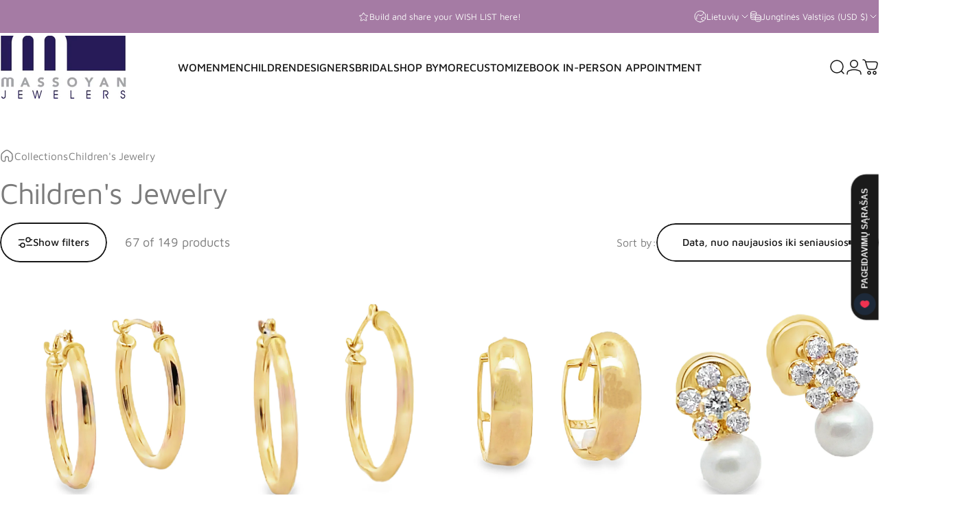

--- FILE ---
content_type: text/html; charset=utf-8
request_url: https://www.massoyanjewelers.com/lt/collections/childrens-jewelry/Earrings
body_size: 62337
content:
<!doctype html>
<html class="no-js" lang="lt" dir="ltr">
  <head>
    <meta charset="utf-8">
    <meta http-equiv="X-UA-Compatible" content="IE=edge,chrome=1">
    <meta name="viewport" content="width=device-width,initial-scale=1">
    <meta name="theme-color" content="#171717">
    <link rel="canonical" href="https://www.massoyanjewelers.com/lt/collections/childrens-jewelry/earrings">
    <link rel="preconnect" href="https://cdn.shopify.com" crossorigin>
    <link rel="preconnect" href="https://fonts.shopifycdn.com" crossorigin>
    <link rel="dns-prefetch" href="https://ajax.googleapis.com">
    <link rel="dns-prefetch" href="https://maps.googleapis.com">
    <link rel="dns-prefetch" href="https://maps.gstatic.com">
<title>Children&#39;s Jewelry &ndash; Tagged &quot;Earrings&quot; &ndash; Massoyan Jewelers</title>
<meta property="og:site_name" content="Massoyan Jewelers">
<meta property="og:url" content="https://www.massoyanjewelers.com/lt/collections/childrens-jewelry/earrings">
<meta property="og:title" content="Children&#39;s Jewelry">
<meta property="og:type" content="website">
<meta property="og:description" content="Massoyan Jewelers is a family owned jewelry store located in Bergen County, New Jersey since 1993. ✨🎉 We're shipping throughout the day, fulfilling all online orders.  Shop on our website or visit us in Old Tappan, New Jersey."><meta property="og:image" content="http://www.massoyanjewelers.com/cdn/shop/files/MassoyanJewelersLogo.jpg?v=1687913346">
  <meta property="og:image:secure_url" content="https://www.massoyanjewelers.com/cdn/shop/files/MassoyanJewelersLogo.jpg?v=1687913346">
  <meta property="og:image:width" content="352">
  <meta property="og:image:height" content="380"><meta name="twitter:site" content="@">
<meta name="twitter:card" content="summary_large_image">
<meta name="twitter:title" content="Children&#39;s Jewelry">
<meta name="twitter:description" content="Massoyan Jewelers is a family owned jewelry store located in Bergen County, New Jersey since 1993. ✨🎉 We're shipping throughout the day, fulfilling all online orders.  Shop on our website or visit us in Old Tappan, New Jersey.">
<style>@font-face {
  font-family: "Maven Pro";
  font-weight: 400;
  font-style: normal;
  font-display: swap;
  src: url("//www.massoyanjewelers.com/cdn/fonts/maven_pro/mavenpro_n4.c68ed1d8b5c0af622b14d3bb80bf3ead8907ac11.woff2") format("woff2"),
       url("//www.massoyanjewelers.com/cdn/fonts/maven_pro/mavenpro_n4.522bf9c765ae9601c2a4846d60057ced1efdcde2.woff") format("woff");
}
@font-face {
  font-family: "Maven Pro";
  font-weight: 500;
  font-style: normal;
  font-display: swap;
  src: url("//www.massoyanjewelers.com/cdn/fonts/maven_pro/mavenpro_n5.ce007c5b78ce56cdb6d8a7dfd4b878f24918d849.woff2") format("woff2"),
       url("//www.massoyanjewelers.com/cdn/fonts/maven_pro/mavenpro_n5.78e546abb11d6cec06c98294cd91a76466b42d41.woff") format("woff");
}
@font-face {
  font-family: "Maven Pro";
  font-weight: 700;
  font-style: normal;
  font-display: swap;
  src: url("//www.massoyanjewelers.com/cdn/fonts/maven_pro/mavenpro_n7.1cf8ef6e1971df8c9c821bcb73da0b10e0c49a8b.woff2") format("woff2"),
       url("//www.massoyanjewelers.com/cdn/fonts/maven_pro/mavenpro_n7.1ecc5b9854a5f30ff1b42559ffcca41d24759633.woff") format("woff");
}
:root {
    /*! General */
    --color-base-text: 123 123 123;
    --color-base-highlight: 255 221 191;
    --color-base-background: 255 255 255;
    --color-base-button: 23 23 23;
    --color-base-button-gradient: #171717;
    --color-base-button-text: 255 255 255;
    --color-keyboard-focus: 11 97 205;
    --color-shadow: 168 232 226;
    --color-price: 23 23 23;
    --color-sale-price: 225 29 72;
    --color-sale-tag: 225 29 72;
    --color-sale-tag-text: 255 255 255;
    --color-rating: 245 158 11;
    --color-placeholder: 250 250 250;
    --color-success-text: 77 124 15;
    --color-success-background: 247 254 231;
    --color-error-text: 190 18 60;
    --color-error-background: 255 241 242;
    --color-info-text: 180 83 9;
    --color-info-background: 255 251 235;
    
    /*! Menu and drawers */
    --color-drawer-text: 23 23 23;
    --color-drawer-background: 255 255 255;
    --color-drawer-button-background: 23 23 23;
    --color-drawer-button-gradient: #171717;
    --color-drawer-button-text: 255 255 255;
    --color-drawer-overlay: 23 23 23;

    /*! Product card */
    --card-radius: var(--rounded-card);
    --card-border-width: 0.0rem;
    --card-border-opacity: 0.0;
    --card-shadow-opacity: 0.1;
    --card-shadow-horizontal-offset: 0.0rem;
    --card-shadow-vertical-offset: 0.0rem;

    /*! Buttons */
    --buttons-radius: var(--rounded-button);
    --buttons-border-width: 2px;
    --buttons-border-opacity: 1.0;
    --buttons-shadow-opacity: 0.0;
    --buttons-shadow-horizontal-offset: 0px;
    --buttons-shadow-vertical-offset: 0px;

    /*! Inputs */
    --inputs-radius: var(--rounded-input);
    --inputs-border-width: 0px;
    --inputs-border-opacity: 0.65;

    /*! Spacing */
    --sp-0d5: 0.125rem;
    --sp-1: 0.25rem;
    --sp-1d5: 0.375rem;
    --sp-2: 0.5rem;
    --sp-2d5: 0.625rem;
    --sp-3: 0.75rem;
    --sp-3d5: 0.875rem;
    --sp-4: 1rem;
    --sp-4d5: 1.125rem;
    --sp-5: 1.25rem;
    --sp-5d5: 1.375rem;
    --sp-6: 1.5rem;
    --sp-6d5: 1.625rem;
    --sp-7: 1.75rem;
    --sp-7d5: 1.875rem;
    --sp-8: 2rem;
    --sp-8d5: 2.125rem;
    --sp-9: 2.25rem;
    --sp-9d5: 2.375rem;
    --sp-10: 2.5rem;
    --sp-10d5: 2.625rem;
    --sp-11: 2.75rem;
    --sp-12: 3rem;
    --sp-13: 3.25rem;
    --sp-14: 3.5rem;
    --sp-15: 3.875rem;
    --sp-16: 4rem;
    --sp-18: 4.5rem;
    --sp-20: 5rem;
    --sp-23: 5.625rem;
    --sp-24: 6rem;
    --sp-28: 7rem;
    --sp-32: 8rem;
    --sp-36: 9rem;
    --sp-40: 10rem;
    --sp-44: 11rem;
    --sp-48: 12rem;
    --sp-52: 13rem;
    --sp-56: 14rem;
    --sp-60: 15rem;
    --sp-64: 16rem;
    --sp-68: 17rem;
    --sp-72: 18rem;
    --sp-80: 20rem;
    --sp-96: 24rem;
    --sp-100: 32rem;

    /*! Font family */
    --font-heading-family: "Maven Pro", sans-serif;
    --font-heading-style: normal;
    --font-heading-weight: 400;
    --font-heading-line-height: 1;
    --font-heading-letter-spacing: -0.03em;
    

    --font-body-family: "Maven Pro", sans-serif;
    --font-body-style: normal;
    --font-body-weight: 400;
    --font-body-line-height: 1.2;
    --font-body-letter-spacing: 0.0em;

    --font-navigation-family: var(--font-body-family);
    --font-navigation-size: clamp(0.875rem, 0.748rem + 0.3174vw, 1.125rem);
    --font-navigation-weight: 500;
    

    --font-button-family: var(--font-body-family);
    --font-button-size: clamp(0.875rem, 0.8115rem + 0.1587vw, 1.0rem);
    --font-button-weight: 500;
    

    --font-product-family: var(--font-body-family);
    --font-product-size: clamp(1.0rem, 0.873rem + 0.3175vw, 1.25rem);
    --font-product-weight: 500;
    

    /*! Font size */
    --text-3xs: 0.625rem;
    --text-2xs: 0.6875rem;
    --text-xs: 0.75rem;
    --text-2sm: 0.8125rem;
    --text-sm: 0.875rem;
    --text-base: 1.0rem;
    --text-lg: 1.125rem;
    --text-xl: 1.25rem;
    --text-2xl: 1.5rem;
    --text-3xl: 1.875rem;
    --text-4xl: 2.25rem;
    --text-5xl: 3.0rem;
    --text-6xl: 3.75rem;
    --text-7xl: 4.5rem;
    --text-8xl: 6.0rem;

    /*! Layout */
    --page-width: 1900px;
    --gap-padding: clamp(var(--sp-5), 2.526vw, var(--sp-12));
    --grid-gap: clamp(40px, 20vw, 60px);
    --page-padding: var(--sp-5);
    --page-container: min(calc(100vw - var(--scrollbar-width, 0px) - var(--page-padding) * 2), var(--page-width));
    --rounded-button: 3.75rem;
    --rounded-input: 0.375rem;
    --rounded-card: clamp(var(--sp-2d5), 1.053vw, var(--sp-5));
    --rounded-block: clamp(var(--sp-2d5), 1.053vw, var(--sp-5));

    /*! Other */
    --icon-weight: 1.5px;
  }

  @media screen and (min-width: 1024px) {
    :root {
      --page-padding: var(--sp-9);
    }
  }

  @media screen and (min-width: 1280px) {
    :root {
      --gap-padding: var(--sp-12);
      --page-padding: var(--sp-12);
      --page-container: min(calc(100vw - var(--scrollbar-width, 0px) - var(--page-padding) * 2), max(var(--page-width), 1280px));
    }
  }

  @media screen and (min-width: 1536px) {
    :root {
      --page-padding: max(var(--sp-12), 50vw - var(--scrollbar-width, 0px)/2 - var(--page-width)/2);
    }
  }
</style>
  <link rel="preload" as="font" href="//www.massoyanjewelers.com/cdn/fonts/maven_pro/mavenpro_n4.c68ed1d8b5c0af622b14d3bb80bf3ead8907ac11.woff2" type="font/woff2" crossorigin>

  <link rel="preload" as="font" href="//www.massoyanjewelers.com/cdn/fonts/maven_pro/mavenpro_n4.c68ed1d8b5c0af622b14d3bb80bf3ead8907ac11.woff2" type="font/woff2" crossorigin>
<link href="//www.massoyanjewelers.com/cdn/shop/t/38/assets/theme.css?v=54130150842442101401765228944" rel="stylesheet" type="text/css" media="all" /><link rel="stylesheet" href="//www.massoyanjewelers.com/cdn/shop/t/38/assets/apps.css?v=162097722211979372921765228945" media="print" fetchpriority="low" onload="this.media='all'">

    <script>window.performance && window.performance.mark && window.performance.mark('shopify.content_for_header.start');</script><meta name="google-site-verification" content="QqXSa2VWdaOSAYQRohXJ_oX7IthajxsNb_YwUNt-8Xk">
<meta name="google-site-verification" content="QqXSa2VWdaOSAYQRohXJ_oX7IthajxsNb_YwUNt-8Xk">
<meta name="facebook-domain-verification" content="tsdrces4ag2891zbfajry6lyg0dl0h">
<meta id="shopify-digital-wallet" name="shopify-digital-wallet" content="/8849386/digital_wallets/dialog">
<meta name="shopify-checkout-api-token" content="a1d9a2e5188a8247950a22209d461d01">
<meta id="in-context-paypal-metadata" data-shop-id="8849386" data-venmo-supported="false" data-environment="production" data-locale="en_US" data-paypal-v4="true" data-currency="USD">
<link rel="alternate" type="application/atom+xml" title="Feed" href="/lt/collections/childrens-jewelry/Earrings.atom" />
<link rel="next" href="/lt/collections/childrens-jewelry/Earrings?page=2">
<link rel="alternate" hreflang="x-default" href="https://www.massoyanjewelers.com/collections/childrens-jewelry/earrings">
<link rel="alternate" hreflang="en" href="https://www.massoyanjewelers.com/collections/childrens-jewelry/earrings">
<link rel="alternate" hreflang="es" href="https://www.massoyanjewelers.com/es/collections/childrens-jewelry/earrings">
<link rel="alternate" hreflang="fr" href="https://www.massoyanjewelers.com/fr/collections/childrens-jewelry/earrings">
<link rel="alternate" hreflang="ar" href="https://www.massoyanjewelers.com/ar/collections/childrens-jewelry/earrings">
<link rel="alternate" hreflang="hi" href="https://www.massoyanjewelers.com/hi/collections/childrens-jewelry/earrings">
<link rel="alternate" hreflang="pt" href="https://www.massoyanjewelers.com/pt/collections/childrens-jewelry/earrings">
<link rel="alternate" hreflang="zh-Hant" href="https://www.massoyanjewelers.com/zh/collections/childrens-jewelry/earrings">
<link rel="alternate" hreflang="cs" href="https://www.massoyanjewelers.com/cs/collections/childrens-jewelry/earrings">
<link rel="alternate" hreflang="da" href="https://www.massoyanjewelers.com/da/collections/childrens-jewelry/earrings">
<link rel="alternate" hreflang="fi" href="https://www.massoyanjewelers.com/fi/collections/childrens-jewelry/earrings">
<link rel="alternate" hreflang="pl" href="https://www.massoyanjewelers.com/pl/collections/childrens-jewelry/earrings">
<link rel="alternate" hreflang="sv" href="https://www.massoyanjewelers.com/sv/collections/childrens-jewelry/earrings">
<link rel="alternate" hreflang="de" href="https://www.massoyanjewelers.com/de/collections/childrens-jewelry/earrings">
<link rel="alternate" hreflang="el" href="https://www.massoyanjewelers.com/el/collections/childrens-jewelry/earrings">
<link rel="alternate" hreflang="ko" href="https://www.massoyanjewelers.com/ko/collections/childrens-jewelry/earrings">
<link rel="alternate" hreflang="nl" href="https://www.massoyanjewelers.com/nl/collections/childrens-jewelry/earrings">
<link rel="alternate" hreflang="et" href="https://www.massoyanjewelers.com/et/collections/childrens-jewelry/earrings">
<link rel="alternate" hreflang="lt" href="https://www.massoyanjewelers.com/lt/collections/childrens-jewelry/earrings">
<link rel="alternate" hreflang="ja" href="https://www.massoyanjewelers.com/ja/collections/childrens-jewelry/earrings">
<link rel="alternate" hreflang="fil" href="https://www.massoyanjewelers.com/fil/collections/childrens-jewelry/earrings">
<link rel="alternate" hreflang="pa" href="https://www.massoyanjewelers.com/pa/collections/childrens-jewelry/earrings">
<link rel="alternate" hreflang="zh-Hant-AC" href="https://www.massoyanjewelers.com/zh/collections/childrens-jewelry/earrings">
<link rel="alternate" hreflang="zh-Hant-AD" href="https://www.massoyanjewelers.com/zh/collections/childrens-jewelry/earrings">
<link rel="alternate" hreflang="zh-Hant-AE" href="https://www.massoyanjewelers.com/zh/collections/childrens-jewelry/earrings">
<link rel="alternate" hreflang="zh-Hant-AF" href="https://www.massoyanjewelers.com/zh/collections/childrens-jewelry/earrings">
<link rel="alternate" hreflang="zh-Hant-AG" href="https://www.massoyanjewelers.com/zh/collections/childrens-jewelry/earrings">
<link rel="alternate" hreflang="zh-Hant-AI" href="https://www.massoyanjewelers.com/zh/collections/childrens-jewelry/earrings">
<link rel="alternate" hreflang="zh-Hant-AL" href="https://www.massoyanjewelers.com/zh/collections/childrens-jewelry/earrings">
<link rel="alternate" hreflang="zh-Hant-AM" href="https://www.massoyanjewelers.com/zh/collections/childrens-jewelry/earrings">
<link rel="alternate" hreflang="zh-Hant-AO" href="https://www.massoyanjewelers.com/zh/collections/childrens-jewelry/earrings">
<link rel="alternate" hreflang="zh-Hant-AR" href="https://www.massoyanjewelers.com/zh/collections/childrens-jewelry/earrings">
<link rel="alternate" hreflang="zh-Hant-AT" href="https://www.massoyanjewelers.com/zh/collections/childrens-jewelry/earrings">
<link rel="alternate" hreflang="zh-Hant-AU" href="https://www.massoyanjewelers.com/zh/collections/childrens-jewelry/earrings">
<link rel="alternate" hreflang="zh-Hant-AW" href="https://www.massoyanjewelers.com/zh/collections/childrens-jewelry/earrings">
<link rel="alternate" hreflang="zh-Hant-AX" href="https://www.massoyanjewelers.com/zh/collections/childrens-jewelry/earrings">
<link rel="alternate" hreflang="zh-Hant-AZ" href="https://www.massoyanjewelers.com/zh/collections/childrens-jewelry/earrings">
<link rel="alternate" hreflang="zh-Hant-BA" href="https://www.massoyanjewelers.com/zh/collections/childrens-jewelry/earrings">
<link rel="alternate" hreflang="zh-Hant-BB" href="https://www.massoyanjewelers.com/zh/collections/childrens-jewelry/earrings">
<link rel="alternate" hreflang="zh-Hant-BD" href="https://www.massoyanjewelers.com/zh/collections/childrens-jewelry/earrings">
<link rel="alternate" hreflang="zh-Hant-BE" href="https://www.massoyanjewelers.com/zh/collections/childrens-jewelry/earrings">
<link rel="alternate" hreflang="zh-Hant-BF" href="https://www.massoyanjewelers.com/zh/collections/childrens-jewelry/earrings">
<link rel="alternate" hreflang="zh-Hant-BG" href="https://www.massoyanjewelers.com/zh/collections/childrens-jewelry/earrings">
<link rel="alternate" hreflang="zh-Hant-BH" href="https://www.massoyanjewelers.com/zh/collections/childrens-jewelry/earrings">
<link rel="alternate" hreflang="zh-Hant-BI" href="https://www.massoyanjewelers.com/zh/collections/childrens-jewelry/earrings">
<link rel="alternate" hreflang="zh-Hant-BJ" href="https://www.massoyanjewelers.com/zh/collections/childrens-jewelry/earrings">
<link rel="alternate" hreflang="zh-Hant-BL" href="https://www.massoyanjewelers.com/zh/collections/childrens-jewelry/earrings">
<link rel="alternate" hreflang="zh-Hant-BM" href="https://www.massoyanjewelers.com/zh/collections/childrens-jewelry/earrings">
<link rel="alternate" hreflang="zh-Hant-BN" href="https://www.massoyanjewelers.com/zh/collections/childrens-jewelry/earrings">
<link rel="alternate" hreflang="zh-Hant-BO" href="https://www.massoyanjewelers.com/zh/collections/childrens-jewelry/earrings">
<link rel="alternate" hreflang="zh-Hant-BQ" href="https://www.massoyanjewelers.com/zh/collections/childrens-jewelry/earrings">
<link rel="alternate" hreflang="zh-Hant-BR" href="https://www.massoyanjewelers.com/zh/collections/childrens-jewelry/earrings">
<link rel="alternate" hreflang="zh-Hant-BS" href="https://www.massoyanjewelers.com/zh/collections/childrens-jewelry/earrings">
<link rel="alternate" hreflang="zh-Hant-BT" href="https://www.massoyanjewelers.com/zh/collections/childrens-jewelry/earrings">
<link rel="alternate" hreflang="zh-Hant-BW" href="https://www.massoyanjewelers.com/zh/collections/childrens-jewelry/earrings">
<link rel="alternate" hreflang="zh-Hant-BY" href="https://www.massoyanjewelers.com/zh/collections/childrens-jewelry/earrings">
<link rel="alternate" hreflang="zh-Hant-BZ" href="https://www.massoyanjewelers.com/zh/collections/childrens-jewelry/earrings">
<link rel="alternate" hreflang="zh-Hant-CA" href="https://www.massoyanjewelers.com/zh/collections/childrens-jewelry/earrings">
<link rel="alternate" hreflang="zh-Hant-CC" href="https://www.massoyanjewelers.com/zh/collections/childrens-jewelry/earrings">
<link rel="alternate" hreflang="zh-Hant-CD" href="https://www.massoyanjewelers.com/zh/collections/childrens-jewelry/earrings">
<link rel="alternate" hreflang="zh-Hant-CF" href="https://www.massoyanjewelers.com/zh/collections/childrens-jewelry/earrings">
<link rel="alternate" hreflang="zh-Hant-CG" href="https://www.massoyanjewelers.com/zh/collections/childrens-jewelry/earrings">
<link rel="alternate" hreflang="zh-Hant-CH" href="https://www.massoyanjewelers.com/zh/collections/childrens-jewelry/earrings">
<link rel="alternate" hreflang="zh-Hant-CI" href="https://www.massoyanjewelers.com/zh/collections/childrens-jewelry/earrings">
<link rel="alternate" hreflang="zh-Hant-CK" href="https://www.massoyanjewelers.com/zh/collections/childrens-jewelry/earrings">
<link rel="alternate" hreflang="zh-Hant-CL" href="https://www.massoyanjewelers.com/zh/collections/childrens-jewelry/earrings">
<link rel="alternate" hreflang="zh-Hant-CM" href="https://www.massoyanjewelers.com/zh/collections/childrens-jewelry/earrings">
<link rel="alternate" hreflang="zh-Hant-CN" href="https://www.massoyanjewelers.com/zh/collections/childrens-jewelry/earrings">
<link rel="alternate" hreflang="zh-Hant-CO" href="https://www.massoyanjewelers.com/zh/collections/childrens-jewelry/earrings">
<link rel="alternate" hreflang="zh-Hant-CR" href="https://www.massoyanjewelers.com/zh/collections/childrens-jewelry/earrings">
<link rel="alternate" hreflang="zh-Hant-CV" href="https://www.massoyanjewelers.com/zh/collections/childrens-jewelry/earrings">
<link rel="alternate" hreflang="zh-Hant-CW" href="https://www.massoyanjewelers.com/zh/collections/childrens-jewelry/earrings">
<link rel="alternate" hreflang="zh-Hant-CX" href="https://www.massoyanjewelers.com/zh/collections/childrens-jewelry/earrings">
<link rel="alternate" hreflang="zh-Hant-CY" href="https://www.massoyanjewelers.com/zh/collections/childrens-jewelry/earrings">
<link rel="alternate" hreflang="zh-Hant-CZ" href="https://www.massoyanjewelers.com/zh/collections/childrens-jewelry/earrings">
<link rel="alternate" hreflang="zh-Hant-DE" href="https://www.massoyanjewelers.com/zh/collections/childrens-jewelry/earrings">
<link rel="alternate" hreflang="zh-Hant-DJ" href="https://www.massoyanjewelers.com/zh/collections/childrens-jewelry/earrings">
<link rel="alternate" hreflang="zh-Hant-DK" href="https://www.massoyanjewelers.com/zh/collections/childrens-jewelry/earrings">
<link rel="alternate" hreflang="zh-Hant-DM" href="https://www.massoyanjewelers.com/zh/collections/childrens-jewelry/earrings">
<link rel="alternate" hreflang="zh-Hant-DO" href="https://www.massoyanjewelers.com/zh/collections/childrens-jewelry/earrings">
<link rel="alternate" hreflang="zh-Hant-DZ" href="https://www.massoyanjewelers.com/zh/collections/childrens-jewelry/earrings">
<link rel="alternate" hreflang="zh-Hant-EC" href="https://www.massoyanjewelers.com/zh/collections/childrens-jewelry/earrings">
<link rel="alternate" hreflang="zh-Hant-EE" href="https://www.massoyanjewelers.com/zh/collections/childrens-jewelry/earrings">
<link rel="alternate" hreflang="zh-Hant-EG" href="https://www.massoyanjewelers.com/zh/collections/childrens-jewelry/earrings">
<link rel="alternate" hreflang="zh-Hant-EH" href="https://www.massoyanjewelers.com/zh/collections/childrens-jewelry/earrings">
<link rel="alternate" hreflang="zh-Hant-ER" href="https://www.massoyanjewelers.com/zh/collections/childrens-jewelry/earrings">
<link rel="alternate" hreflang="zh-Hant-ES" href="https://www.massoyanjewelers.com/zh/collections/childrens-jewelry/earrings">
<link rel="alternate" hreflang="zh-Hant-ET" href="https://www.massoyanjewelers.com/zh/collections/childrens-jewelry/earrings">
<link rel="alternate" hreflang="zh-Hant-FI" href="https://www.massoyanjewelers.com/zh/collections/childrens-jewelry/earrings">
<link rel="alternate" hreflang="zh-Hant-FJ" href="https://www.massoyanjewelers.com/zh/collections/childrens-jewelry/earrings">
<link rel="alternate" hreflang="zh-Hant-FK" href="https://www.massoyanjewelers.com/zh/collections/childrens-jewelry/earrings">
<link rel="alternate" hreflang="zh-Hant-FO" href="https://www.massoyanjewelers.com/zh/collections/childrens-jewelry/earrings">
<link rel="alternate" hreflang="zh-Hant-FR" href="https://www.massoyanjewelers.com/zh/collections/childrens-jewelry/earrings">
<link rel="alternate" hreflang="zh-Hant-GA" href="https://www.massoyanjewelers.com/zh/collections/childrens-jewelry/earrings">
<link rel="alternate" hreflang="zh-Hant-GB" href="https://www.massoyanjewelers.com/zh/collections/childrens-jewelry/earrings">
<link rel="alternate" hreflang="zh-Hant-GD" href="https://www.massoyanjewelers.com/zh/collections/childrens-jewelry/earrings">
<link rel="alternate" hreflang="zh-Hant-GE" href="https://www.massoyanjewelers.com/zh/collections/childrens-jewelry/earrings">
<link rel="alternate" hreflang="zh-Hant-GF" href="https://www.massoyanjewelers.com/zh/collections/childrens-jewelry/earrings">
<link rel="alternate" hreflang="zh-Hant-GG" href="https://www.massoyanjewelers.com/zh/collections/childrens-jewelry/earrings">
<link rel="alternate" hreflang="zh-Hant-GH" href="https://www.massoyanjewelers.com/zh/collections/childrens-jewelry/earrings">
<link rel="alternate" hreflang="zh-Hant-GI" href="https://www.massoyanjewelers.com/zh/collections/childrens-jewelry/earrings">
<link rel="alternate" hreflang="zh-Hant-GL" href="https://www.massoyanjewelers.com/zh/collections/childrens-jewelry/earrings">
<link rel="alternate" hreflang="zh-Hant-GM" href="https://www.massoyanjewelers.com/zh/collections/childrens-jewelry/earrings">
<link rel="alternate" hreflang="zh-Hant-GN" href="https://www.massoyanjewelers.com/zh/collections/childrens-jewelry/earrings">
<link rel="alternate" hreflang="zh-Hant-GP" href="https://www.massoyanjewelers.com/zh/collections/childrens-jewelry/earrings">
<link rel="alternate" hreflang="zh-Hant-GQ" href="https://www.massoyanjewelers.com/zh/collections/childrens-jewelry/earrings">
<link rel="alternate" hreflang="zh-Hant-GR" href="https://www.massoyanjewelers.com/zh/collections/childrens-jewelry/earrings">
<link rel="alternate" hreflang="zh-Hant-GS" href="https://www.massoyanjewelers.com/zh/collections/childrens-jewelry/earrings">
<link rel="alternate" hreflang="zh-Hant-GT" href="https://www.massoyanjewelers.com/zh/collections/childrens-jewelry/earrings">
<link rel="alternate" hreflang="zh-Hant-GW" href="https://www.massoyanjewelers.com/zh/collections/childrens-jewelry/earrings">
<link rel="alternate" hreflang="zh-Hant-GY" href="https://www.massoyanjewelers.com/zh/collections/childrens-jewelry/earrings">
<link rel="alternate" hreflang="zh-Hant-HK" href="https://www.massoyanjewelers.com/zh/collections/childrens-jewelry/earrings">
<link rel="alternate" hreflang="zh-Hant-HN" href="https://www.massoyanjewelers.com/zh/collections/childrens-jewelry/earrings">
<link rel="alternate" hreflang="zh-Hant-HR" href="https://www.massoyanjewelers.com/zh/collections/childrens-jewelry/earrings">
<link rel="alternate" hreflang="zh-Hant-HT" href="https://www.massoyanjewelers.com/zh/collections/childrens-jewelry/earrings">
<link rel="alternate" hreflang="zh-Hant-HU" href="https://www.massoyanjewelers.com/zh/collections/childrens-jewelry/earrings">
<link rel="alternate" hreflang="zh-Hant-ID" href="https://www.massoyanjewelers.com/zh/collections/childrens-jewelry/earrings">
<link rel="alternate" hreflang="zh-Hant-IE" href="https://www.massoyanjewelers.com/zh/collections/childrens-jewelry/earrings">
<link rel="alternate" hreflang="zh-Hant-IL" href="https://www.massoyanjewelers.com/zh/collections/childrens-jewelry/earrings">
<link rel="alternate" hreflang="zh-Hant-IM" href="https://www.massoyanjewelers.com/zh/collections/childrens-jewelry/earrings">
<link rel="alternate" hreflang="zh-Hant-IN" href="https://www.massoyanjewelers.com/zh/collections/childrens-jewelry/earrings">
<link rel="alternate" hreflang="zh-Hant-IO" href="https://www.massoyanjewelers.com/zh/collections/childrens-jewelry/earrings">
<link rel="alternate" hreflang="zh-Hant-IQ" href="https://www.massoyanjewelers.com/zh/collections/childrens-jewelry/earrings">
<link rel="alternate" hreflang="zh-Hant-IS" href="https://www.massoyanjewelers.com/zh/collections/childrens-jewelry/earrings">
<link rel="alternate" hreflang="zh-Hant-IT" href="https://www.massoyanjewelers.com/zh/collections/childrens-jewelry/earrings">
<link rel="alternate" hreflang="zh-Hant-JE" href="https://www.massoyanjewelers.com/zh/collections/childrens-jewelry/earrings">
<link rel="alternate" hreflang="zh-Hant-JM" href="https://www.massoyanjewelers.com/zh/collections/childrens-jewelry/earrings">
<link rel="alternate" hreflang="zh-Hant-JO" href="https://www.massoyanjewelers.com/zh/collections/childrens-jewelry/earrings">
<link rel="alternate" hreflang="zh-Hant-JP" href="https://www.massoyanjewelers.com/zh/collections/childrens-jewelry/earrings">
<link rel="alternate" hreflang="zh-Hant-KE" href="https://www.massoyanjewelers.com/zh/collections/childrens-jewelry/earrings">
<link rel="alternate" hreflang="zh-Hant-KG" href="https://www.massoyanjewelers.com/zh/collections/childrens-jewelry/earrings">
<link rel="alternate" hreflang="zh-Hant-KH" href="https://www.massoyanjewelers.com/zh/collections/childrens-jewelry/earrings">
<link rel="alternate" hreflang="zh-Hant-KI" href="https://www.massoyanjewelers.com/zh/collections/childrens-jewelry/earrings">
<link rel="alternate" hreflang="zh-Hant-KM" href="https://www.massoyanjewelers.com/zh/collections/childrens-jewelry/earrings">
<link rel="alternate" hreflang="zh-Hant-KN" href="https://www.massoyanjewelers.com/zh/collections/childrens-jewelry/earrings">
<link rel="alternate" hreflang="zh-Hant-KR" href="https://www.massoyanjewelers.com/zh/collections/childrens-jewelry/earrings">
<link rel="alternate" hreflang="zh-Hant-KW" href="https://www.massoyanjewelers.com/zh/collections/childrens-jewelry/earrings">
<link rel="alternate" hreflang="zh-Hant-KY" href="https://www.massoyanjewelers.com/zh/collections/childrens-jewelry/earrings">
<link rel="alternate" hreflang="zh-Hant-KZ" href="https://www.massoyanjewelers.com/zh/collections/childrens-jewelry/earrings">
<link rel="alternate" hreflang="zh-Hant-LA" href="https://www.massoyanjewelers.com/zh/collections/childrens-jewelry/earrings">
<link rel="alternate" hreflang="zh-Hant-LB" href="https://www.massoyanjewelers.com/zh/collections/childrens-jewelry/earrings">
<link rel="alternate" hreflang="zh-Hant-LC" href="https://www.massoyanjewelers.com/zh/collections/childrens-jewelry/earrings">
<link rel="alternate" hreflang="zh-Hant-LI" href="https://www.massoyanjewelers.com/zh/collections/childrens-jewelry/earrings">
<link rel="alternate" hreflang="zh-Hant-LK" href="https://www.massoyanjewelers.com/zh/collections/childrens-jewelry/earrings">
<link rel="alternate" hreflang="zh-Hant-LR" href="https://www.massoyanjewelers.com/zh/collections/childrens-jewelry/earrings">
<link rel="alternate" hreflang="zh-Hant-LS" href="https://www.massoyanjewelers.com/zh/collections/childrens-jewelry/earrings">
<link rel="alternate" hreflang="zh-Hant-LT" href="https://www.massoyanjewelers.com/zh/collections/childrens-jewelry/earrings">
<link rel="alternate" hreflang="zh-Hant-LU" href="https://www.massoyanjewelers.com/zh/collections/childrens-jewelry/earrings">
<link rel="alternate" hreflang="zh-Hant-LV" href="https://www.massoyanjewelers.com/zh/collections/childrens-jewelry/earrings">
<link rel="alternate" hreflang="zh-Hant-LY" href="https://www.massoyanjewelers.com/zh/collections/childrens-jewelry/earrings">
<link rel="alternate" hreflang="zh-Hant-MA" href="https://www.massoyanjewelers.com/zh/collections/childrens-jewelry/earrings">
<link rel="alternate" hreflang="zh-Hant-MC" href="https://www.massoyanjewelers.com/zh/collections/childrens-jewelry/earrings">
<link rel="alternate" hreflang="zh-Hant-MD" href="https://www.massoyanjewelers.com/zh/collections/childrens-jewelry/earrings">
<link rel="alternate" hreflang="zh-Hant-ME" href="https://www.massoyanjewelers.com/zh/collections/childrens-jewelry/earrings">
<link rel="alternate" hreflang="zh-Hant-MF" href="https://www.massoyanjewelers.com/zh/collections/childrens-jewelry/earrings">
<link rel="alternate" hreflang="zh-Hant-MG" href="https://www.massoyanjewelers.com/zh/collections/childrens-jewelry/earrings">
<link rel="alternate" hreflang="zh-Hant-MK" href="https://www.massoyanjewelers.com/zh/collections/childrens-jewelry/earrings">
<link rel="alternate" hreflang="zh-Hant-ML" href="https://www.massoyanjewelers.com/zh/collections/childrens-jewelry/earrings">
<link rel="alternate" hreflang="zh-Hant-MM" href="https://www.massoyanjewelers.com/zh/collections/childrens-jewelry/earrings">
<link rel="alternate" hreflang="zh-Hant-MN" href="https://www.massoyanjewelers.com/zh/collections/childrens-jewelry/earrings">
<link rel="alternate" hreflang="zh-Hant-MO" href="https://www.massoyanjewelers.com/zh/collections/childrens-jewelry/earrings">
<link rel="alternate" hreflang="zh-Hant-MQ" href="https://www.massoyanjewelers.com/zh/collections/childrens-jewelry/earrings">
<link rel="alternate" hreflang="zh-Hant-MR" href="https://www.massoyanjewelers.com/zh/collections/childrens-jewelry/earrings">
<link rel="alternate" hreflang="zh-Hant-MS" href="https://www.massoyanjewelers.com/zh/collections/childrens-jewelry/earrings">
<link rel="alternate" hreflang="zh-Hant-MT" href="https://www.massoyanjewelers.com/zh/collections/childrens-jewelry/earrings">
<link rel="alternate" hreflang="zh-Hant-MU" href="https://www.massoyanjewelers.com/zh/collections/childrens-jewelry/earrings">
<link rel="alternate" hreflang="zh-Hant-MV" href="https://www.massoyanjewelers.com/zh/collections/childrens-jewelry/earrings">
<link rel="alternate" hreflang="zh-Hant-MW" href="https://www.massoyanjewelers.com/zh/collections/childrens-jewelry/earrings">
<link rel="alternate" hreflang="zh-Hant-MX" href="https://www.massoyanjewelers.com/zh/collections/childrens-jewelry/earrings">
<link rel="alternate" hreflang="zh-Hant-MY" href="https://www.massoyanjewelers.com/zh/collections/childrens-jewelry/earrings">
<link rel="alternate" hreflang="zh-Hant-MZ" href="https://www.massoyanjewelers.com/zh/collections/childrens-jewelry/earrings">
<link rel="alternate" hreflang="zh-Hant-NA" href="https://www.massoyanjewelers.com/zh/collections/childrens-jewelry/earrings">
<link rel="alternate" hreflang="zh-Hant-NC" href="https://www.massoyanjewelers.com/zh/collections/childrens-jewelry/earrings">
<link rel="alternate" hreflang="zh-Hant-NE" href="https://www.massoyanjewelers.com/zh/collections/childrens-jewelry/earrings">
<link rel="alternate" hreflang="zh-Hant-NF" href="https://www.massoyanjewelers.com/zh/collections/childrens-jewelry/earrings">
<link rel="alternate" hreflang="zh-Hant-NG" href="https://www.massoyanjewelers.com/zh/collections/childrens-jewelry/earrings">
<link rel="alternate" hreflang="zh-Hant-NI" href="https://www.massoyanjewelers.com/zh/collections/childrens-jewelry/earrings">
<link rel="alternate" hreflang="zh-Hant-NL" href="https://www.massoyanjewelers.com/zh/collections/childrens-jewelry/earrings">
<link rel="alternate" hreflang="zh-Hant-NO" href="https://www.massoyanjewelers.com/zh/collections/childrens-jewelry/earrings">
<link rel="alternate" hreflang="zh-Hant-NP" href="https://www.massoyanjewelers.com/zh/collections/childrens-jewelry/earrings">
<link rel="alternate" hreflang="zh-Hant-NR" href="https://www.massoyanjewelers.com/zh/collections/childrens-jewelry/earrings">
<link rel="alternate" hreflang="zh-Hant-NU" href="https://www.massoyanjewelers.com/zh/collections/childrens-jewelry/earrings">
<link rel="alternate" hreflang="zh-Hant-NZ" href="https://www.massoyanjewelers.com/zh/collections/childrens-jewelry/earrings">
<link rel="alternate" hreflang="zh-Hant-OM" href="https://www.massoyanjewelers.com/zh/collections/childrens-jewelry/earrings">
<link rel="alternate" hreflang="zh-Hant-PA" href="https://www.massoyanjewelers.com/zh/collections/childrens-jewelry/earrings">
<link rel="alternate" hreflang="zh-Hant-PE" href="https://www.massoyanjewelers.com/zh/collections/childrens-jewelry/earrings">
<link rel="alternate" hreflang="zh-Hant-PF" href="https://www.massoyanjewelers.com/zh/collections/childrens-jewelry/earrings">
<link rel="alternate" hreflang="zh-Hant-PG" href="https://www.massoyanjewelers.com/zh/collections/childrens-jewelry/earrings">
<link rel="alternate" hreflang="zh-Hant-PH" href="https://www.massoyanjewelers.com/zh/collections/childrens-jewelry/earrings">
<link rel="alternate" hreflang="zh-Hant-PK" href="https://www.massoyanjewelers.com/zh/collections/childrens-jewelry/earrings">
<link rel="alternate" hreflang="zh-Hant-PL" href="https://www.massoyanjewelers.com/zh/collections/childrens-jewelry/earrings">
<link rel="alternate" hreflang="zh-Hant-PM" href="https://www.massoyanjewelers.com/zh/collections/childrens-jewelry/earrings">
<link rel="alternate" hreflang="zh-Hant-PN" href="https://www.massoyanjewelers.com/zh/collections/childrens-jewelry/earrings">
<link rel="alternate" hreflang="zh-Hant-PS" href="https://www.massoyanjewelers.com/zh/collections/childrens-jewelry/earrings">
<link rel="alternate" hreflang="zh-Hant-PT" href="https://www.massoyanjewelers.com/zh/collections/childrens-jewelry/earrings">
<link rel="alternate" hreflang="zh-Hant-PY" href="https://www.massoyanjewelers.com/zh/collections/childrens-jewelry/earrings">
<link rel="alternate" hreflang="zh-Hant-QA" href="https://www.massoyanjewelers.com/zh/collections/childrens-jewelry/earrings">
<link rel="alternate" hreflang="zh-Hant-RE" href="https://www.massoyanjewelers.com/zh/collections/childrens-jewelry/earrings">
<link rel="alternate" hreflang="zh-Hant-RO" href="https://www.massoyanjewelers.com/zh/collections/childrens-jewelry/earrings">
<link rel="alternate" hreflang="zh-Hant-RS" href="https://www.massoyanjewelers.com/zh/collections/childrens-jewelry/earrings">
<link rel="alternate" hreflang="zh-Hant-RU" href="https://www.massoyanjewelers.com/zh/collections/childrens-jewelry/earrings">
<link rel="alternate" hreflang="zh-Hant-RW" href="https://www.massoyanjewelers.com/zh/collections/childrens-jewelry/earrings">
<link rel="alternate" hreflang="zh-Hant-SA" href="https://www.massoyanjewelers.com/zh/collections/childrens-jewelry/earrings">
<link rel="alternate" hreflang="zh-Hant-SB" href="https://www.massoyanjewelers.com/zh/collections/childrens-jewelry/earrings">
<link rel="alternate" hreflang="zh-Hant-SC" href="https://www.massoyanjewelers.com/zh/collections/childrens-jewelry/earrings">
<link rel="alternate" hreflang="zh-Hant-SD" href="https://www.massoyanjewelers.com/zh/collections/childrens-jewelry/earrings">
<link rel="alternate" hreflang="zh-Hant-SE" href="https://www.massoyanjewelers.com/zh/collections/childrens-jewelry/earrings">
<link rel="alternate" hreflang="zh-Hant-SG" href="https://www.massoyanjewelers.com/zh/collections/childrens-jewelry/earrings">
<link rel="alternate" hreflang="zh-Hant-SH" href="https://www.massoyanjewelers.com/zh/collections/childrens-jewelry/earrings">
<link rel="alternate" hreflang="zh-Hant-SI" href="https://www.massoyanjewelers.com/zh/collections/childrens-jewelry/earrings">
<link rel="alternate" hreflang="zh-Hant-SJ" href="https://www.massoyanjewelers.com/zh/collections/childrens-jewelry/earrings">
<link rel="alternate" hreflang="zh-Hant-SK" href="https://www.massoyanjewelers.com/zh/collections/childrens-jewelry/earrings">
<link rel="alternate" hreflang="zh-Hant-SL" href="https://www.massoyanjewelers.com/zh/collections/childrens-jewelry/earrings">
<link rel="alternate" hreflang="zh-Hant-SM" href="https://www.massoyanjewelers.com/zh/collections/childrens-jewelry/earrings">
<link rel="alternate" hreflang="zh-Hant-SN" href="https://www.massoyanjewelers.com/zh/collections/childrens-jewelry/earrings">
<link rel="alternate" hreflang="zh-Hant-SO" href="https://www.massoyanjewelers.com/zh/collections/childrens-jewelry/earrings">
<link rel="alternate" hreflang="zh-Hant-SR" href="https://www.massoyanjewelers.com/zh/collections/childrens-jewelry/earrings">
<link rel="alternate" hreflang="zh-Hant-SS" href="https://www.massoyanjewelers.com/zh/collections/childrens-jewelry/earrings">
<link rel="alternate" hreflang="zh-Hant-ST" href="https://www.massoyanjewelers.com/zh/collections/childrens-jewelry/earrings">
<link rel="alternate" hreflang="zh-Hant-SV" href="https://www.massoyanjewelers.com/zh/collections/childrens-jewelry/earrings">
<link rel="alternate" hreflang="zh-Hant-SX" href="https://www.massoyanjewelers.com/zh/collections/childrens-jewelry/earrings">
<link rel="alternate" hreflang="zh-Hant-SZ" href="https://www.massoyanjewelers.com/zh/collections/childrens-jewelry/earrings">
<link rel="alternate" hreflang="zh-Hant-TA" href="https://www.massoyanjewelers.com/zh/collections/childrens-jewelry/earrings">
<link rel="alternate" hreflang="zh-Hant-TC" href="https://www.massoyanjewelers.com/zh/collections/childrens-jewelry/earrings">
<link rel="alternate" hreflang="zh-Hant-TD" href="https://www.massoyanjewelers.com/zh/collections/childrens-jewelry/earrings">
<link rel="alternate" hreflang="zh-Hant-TF" href="https://www.massoyanjewelers.com/zh/collections/childrens-jewelry/earrings">
<link rel="alternate" hreflang="zh-Hant-TG" href="https://www.massoyanjewelers.com/zh/collections/childrens-jewelry/earrings">
<link rel="alternate" hreflang="zh-Hant-TH" href="https://www.massoyanjewelers.com/zh/collections/childrens-jewelry/earrings">
<link rel="alternate" hreflang="zh-Hant-TJ" href="https://www.massoyanjewelers.com/zh/collections/childrens-jewelry/earrings">
<link rel="alternate" hreflang="zh-Hant-TK" href="https://www.massoyanjewelers.com/zh/collections/childrens-jewelry/earrings">
<link rel="alternate" hreflang="zh-Hant-TL" href="https://www.massoyanjewelers.com/zh/collections/childrens-jewelry/earrings">
<link rel="alternate" hreflang="zh-Hant-TM" href="https://www.massoyanjewelers.com/zh/collections/childrens-jewelry/earrings">
<link rel="alternate" hreflang="zh-Hant-TN" href="https://www.massoyanjewelers.com/zh/collections/childrens-jewelry/earrings">
<link rel="alternate" hreflang="zh-Hant-TO" href="https://www.massoyanjewelers.com/zh/collections/childrens-jewelry/earrings">
<link rel="alternate" hreflang="zh-Hant-TR" href="https://www.massoyanjewelers.com/zh/collections/childrens-jewelry/earrings">
<link rel="alternate" hreflang="zh-Hant-TT" href="https://www.massoyanjewelers.com/zh/collections/childrens-jewelry/earrings">
<link rel="alternate" hreflang="zh-Hant-TV" href="https://www.massoyanjewelers.com/zh/collections/childrens-jewelry/earrings">
<link rel="alternate" hreflang="zh-Hant-TW" href="https://www.massoyanjewelers.com/zh/collections/childrens-jewelry/earrings">
<link rel="alternate" hreflang="zh-Hant-TZ" href="https://www.massoyanjewelers.com/zh/collections/childrens-jewelry/earrings">
<link rel="alternate" hreflang="zh-Hant-UA" href="https://www.massoyanjewelers.com/zh/collections/childrens-jewelry/earrings">
<link rel="alternate" hreflang="zh-Hant-UG" href="https://www.massoyanjewelers.com/zh/collections/childrens-jewelry/earrings">
<link rel="alternate" hreflang="zh-Hant-UM" href="https://www.massoyanjewelers.com/zh/collections/childrens-jewelry/earrings">
<link rel="alternate" hreflang="zh-Hant-US" href="https://www.massoyanjewelers.com/zh/collections/childrens-jewelry/earrings">
<link rel="alternate" hreflang="zh-Hant-UY" href="https://www.massoyanjewelers.com/zh/collections/childrens-jewelry/earrings">
<link rel="alternate" hreflang="zh-Hant-UZ" href="https://www.massoyanjewelers.com/zh/collections/childrens-jewelry/earrings">
<link rel="alternate" hreflang="zh-Hant-VA" href="https://www.massoyanjewelers.com/zh/collections/childrens-jewelry/earrings">
<link rel="alternate" hreflang="zh-Hant-VC" href="https://www.massoyanjewelers.com/zh/collections/childrens-jewelry/earrings">
<link rel="alternate" hreflang="zh-Hant-VE" href="https://www.massoyanjewelers.com/zh/collections/childrens-jewelry/earrings">
<link rel="alternate" hreflang="zh-Hant-VG" href="https://www.massoyanjewelers.com/zh/collections/childrens-jewelry/earrings">
<link rel="alternate" hreflang="zh-Hant-VN" href="https://www.massoyanjewelers.com/zh/collections/childrens-jewelry/earrings">
<link rel="alternate" hreflang="zh-Hant-VU" href="https://www.massoyanjewelers.com/zh/collections/childrens-jewelry/earrings">
<link rel="alternate" hreflang="zh-Hant-WF" href="https://www.massoyanjewelers.com/zh/collections/childrens-jewelry/earrings">
<link rel="alternate" hreflang="zh-Hant-WS" href="https://www.massoyanjewelers.com/zh/collections/childrens-jewelry/earrings">
<link rel="alternate" hreflang="zh-Hant-XK" href="https://www.massoyanjewelers.com/zh/collections/childrens-jewelry/earrings">
<link rel="alternate" hreflang="zh-Hant-YE" href="https://www.massoyanjewelers.com/zh/collections/childrens-jewelry/earrings">
<link rel="alternate" hreflang="zh-Hant-YT" href="https://www.massoyanjewelers.com/zh/collections/childrens-jewelry/earrings">
<link rel="alternate" hreflang="zh-Hant-ZA" href="https://www.massoyanjewelers.com/zh/collections/childrens-jewelry/earrings">
<link rel="alternate" hreflang="zh-Hant-ZM" href="https://www.massoyanjewelers.com/zh/collections/childrens-jewelry/earrings">
<link rel="alternate" hreflang="zh-Hant-ZW" href="https://www.massoyanjewelers.com/zh/collections/childrens-jewelry/earrings">
<link rel="alternate" type="application/json+oembed" href="https://www.massoyanjewelers.com/lt/collections/childrens-jewelry/earrings.oembed">
<script async="async" src="/checkouts/internal/preloads.js?locale=lt-US"></script>
<link rel="preconnect" href="https://shop.app" crossorigin="anonymous">
<script async="async" src="https://shop.app/checkouts/internal/preloads.js?locale=lt-US&shop_id=8849386" crossorigin="anonymous"></script>
<script id="apple-pay-shop-capabilities" type="application/json">{"shopId":8849386,"countryCode":"US","currencyCode":"USD","merchantCapabilities":["supports3DS"],"merchantId":"gid:\/\/shopify\/Shop\/8849386","merchantName":"Massoyan Jewelers","requiredBillingContactFields":["postalAddress","email","phone"],"requiredShippingContactFields":["postalAddress","email","phone"],"shippingType":"shipping","supportedNetworks":["visa","masterCard","amex","discover","elo","jcb"],"total":{"type":"pending","label":"Massoyan Jewelers","amount":"1.00"},"shopifyPaymentsEnabled":true,"supportsSubscriptions":true}</script>
<script id="shopify-features" type="application/json">{"accessToken":"a1d9a2e5188a8247950a22209d461d01","betas":["rich-media-storefront-analytics"],"domain":"www.massoyanjewelers.com","predictiveSearch":true,"shopId":8849386,"locale":"lt"}</script>
<script>var Shopify = Shopify || {};
Shopify.shop = "massoyan-jewelers.myshopify.com";
Shopify.locale = "lt";
Shopify.currency = {"active":"USD","rate":"1.0"};
Shopify.country = "US";
Shopify.theme = {"name":"Updated copy of Updated copy of Version 5.01 - ...","id":153633456369,"schema_name":"Concept","schema_version":"5.2.0","theme_store_id":2412,"role":"main"};
Shopify.theme.handle = "null";
Shopify.theme.style = {"id":null,"handle":null};
Shopify.cdnHost = "www.massoyanjewelers.com/cdn";
Shopify.routes = Shopify.routes || {};
Shopify.routes.root = "/lt/";</script>
<script type="module">!function(o){(o.Shopify=o.Shopify||{}).modules=!0}(window);</script>
<script>!function(o){function n(){var o=[];function n(){o.push(Array.prototype.slice.apply(arguments))}return n.q=o,n}var t=o.Shopify=o.Shopify||{};t.loadFeatures=n(),t.autoloadFeatures=n()}(window);</script>
<script>
  window.ShopifyPay = window.ShopifyPay || {};
  window.ShopifyPay.apiHost = "shop.app\/pay";
  window.ShopifyPay.redirectState = null;
</script>
<script id="shop-js-analytics" type="application/json">{"pageType":"collection"}</script>
<script defer="defer" async type="module" src="//www.massoyanjewelers.com/cdn/shopifycloud/shop-js/modules/v2/client.init-shop-cart-sync_WVOgQShq.en.esm.js"></script>
<script defer="defer" async type="module" src="//www.massoyanjewelers.com/cdn/shopifycloud/shop-js/modules/v2/chunk.common_C_13GLB1.esm.js"></script>
<script defer="defer" async type="module" src="//www.massoyanjewelers.com/cdn/shopifycloud/shop-js/modules/v2/chunk.modal_CLfMGd0m.esm.js"></script>
<script type="module">
  await import("//www.massoyanjewelers.com/cdn/shopifycloud/shop-js/modules/v2/client.init-shop-cart-sync_WVOgQShq.en.esm.js");
await import("//www.massoyanjewelers.com/cdn/shopifycloud/shop-js/modules/v2/chunk.common_C_13GLB1.esm.js");
await import("//www.massoyanjewelers.com/cdn/shopifycloud/shop-js/modules/v2/chunk.modal_CLfMGd0m.esm.js");

  window.Shopify.SignInWithShop?.initShopCartSync?.({"fedCMEnabled":true,"windoidEnabled":true});

</script>
<script>
  window.Shopify = window.Shopify || {};
  if (!window.Shopify.featureAssets) window.Shopify.featureAssets = {};
  window.Shopify.featureAssets['shop-js'] = {"shop-cart-sync":["modules/v2/client.shop-cart-sync_DuR37GeY.en.esm.js","modules/v2/chunk.common_C_13GLB1.esm.js","modules/v2/chunk.modal_CLfMGd0m.esm.js"],"init-fed-cm":["modules/v2/client.init-fed-cm_BucUoe6W.en.esm.js","modules/v2/chunk.common_C_13GLB1.esm.js","modules/v2/chunk.modal_CLfMGd0m.esm.js"],"shop-toast-manager":["modules/v2/client.shop-toast-manager_B0JfrpKj.en.esm.js","modules/v2/chunk.common_C_13GLB1.esm.js","modules/v2/chunk.modal_CLfMGd0m.esm.js"],"init-shop-cart-sync":["modules/v2/client.init-shop-cart-sync_WVOgQShq.en.esm.js","modules/v2/chunk.common_C_13GLB1.esm.js","modules/v2/chunk.modal_CLfMGd0m.esm.js"],"shop-button":["modules/v2/client.shop-button_B_U3bv27.en.esm.js","modules/v2/chunk.common_C_13GLB1.esm.js","modules/v2/chunk.modal_CLfMGd0m.esm.js"],"init-windoid":["modules/v2/client.init-windoid_DuP9q_di.en.esm.js","modules/v2/chunk.common_C_13GLB1.esm.js","modules/v2/chunk.modal_CLfMGd0m.esm.js"],"shop-cash-offers":["modules/v2/client.shop-cash-offers_BmULhtno.en.esm.js","modules/v2/chunk.common_C_13GLB1.esm.js","modules/v2/chunk.modal_CLfMGd0m.esm.js"],"pay-button":["modules/v2/client.pay-button_CrPSEbOK.en.esm.js","modules/v2/chunk.common_C_13GLB1.esm.js","modules/v2/chunk.modal_CLfMGd0m.esm.js"],"init-customer-accounts":["modules/v2/client.init-customer-accounts_jNk9cPYQ.en.esm.js","modules/v2/client.shop-login-button_DJ5ldayH.en.esm.js","modules/v2/chunk.common_C_13GLB1.esm.js","modules/v2/chunk.modal_CLfMGd0m.esm.js"],"avatar":["modules/v2/client.avatar_BTnouDA3.en.esm.js"],"checkout-modal":["modules/v2/client.checkout-modal_pBPyh9w8.en.esm.js","modules/v2/chunk.common_C_13GLB1.esm.js","modules/v2/chunk.modal_CLfMGd0m.esm.js"],"init-shop-for-new-customer-accounts":["modules/v2/client.init-shop-for-new-customer-accounts_BUoCy7a5.en.esm.js","modules/v2/client.shop-login-button_DJ5ldayH.en.esm.js","modules/v2/chunk.common_C_13GLB1.esm.js","modules/v2/chunk.modal_CLfMGd0m.esm.js"],"init-customer-accounts-sign-up":["modules/v2/client.init-customer-accounts-sign-up_CnczCz9H.en.esm.js","modules/v2/client.shop-login-button_DJ5ldayH.en.esm.js","modules/v2/chunk.common_C_13GLB1.esm.js","modules/v2/chunk.modal_CLfMGd0m.esm.js"],"init-shop-email-lookup-coordinator":["modules/v2/client.init-shop-email-lookup-coordinator_CzjY5t9o.en.esm.js","modules/v2/chunk.common_C_13GLB1.esm.js","modules/v2/chunk.modal_CLfMGd0m.esm.js"],"shop-follow-button":["modules/v2/client.shop-follow-button_CsYC63q7.en.esm.js","modules/v2/chunk.common_C_13GLB1.esm.js","modules/v2/chunk.modal_CLfMGd0m.esm.js"],"shop-login-button":["modules/v2/client.shop-login-button_DJ5ldayH.en.esm.js","modules/v2/chunk.common_C_13GLB1.esm.js","modules/v2/chunk.modal_CLfMGd0m.esm.js"],"shop-login":["modules/v2/client.shop-login_B9ccPdmx.en.esm.js","modules/v2/chunk.common_C_13GLB1.esm.js","modules/v2/chunk.modal_CLfMGd0m.esm.js"],"lead-capture":["modules/v2/client.lead-capture_D0K_KgYb.en.esm.js","modules/v2/chunk.common_C_13GLB1.esm.js","modules/v2/chunk.modal_CLfMGd0m.esm.js"],"payment-terms":["modules/v2/client.payment-terms_BWmiNN46.en.esm.js","modules/v2/chunk.common_C_13GLB1.esm.js","modules/v2/chunk.modal_CLfMGd0m.esm.js"]};
</script>
<script id="__st">var __st={"a":8849386,"offset":-18000,"reqid":"d7d0ac34-3498-4fd6-ad88-bacb6c0ac2fb-1769684417","pageurl":"www.massoyanjewelers.com\/lt\/collections\/childrens-jewelry\/Earrings","u":"a937b75747aa","p":"collection","rtyp":"collection","rid":161546043444};</script>
<script>window.ShopifyPaypalV4VisibilityTracking = true;</script>
<script id="captcha-bootstrap">!function(){'use strict';const t='contact',e='account',n='new_comment',o=[[t,t],['blogs',n],['comments',n],[t,'customer']],c=[[e,'customer_login'],[e,'guest_login'],[e,'recover_customer_password'],[e,'create_customer']],r=t=>t.map((([t,e])=>`form[action*='/${t}']:not([data-nocaptcha='true']) input[name='form_type'][value='${e}']`)).join(','),a=t=>()=>t?[...document.querySelectorAll(t)].map((t=>t.form)):[];function s(){const t=[...o],e=r(t);return a(e)}const i='password',u='form_key',d=['recaptcha-v3-token','g-recaptcha-response','h-captcha-response',i],f=()=>{try{return window.sessionStorage}catch{return}},m='__shopify_v',_=t=>t.elements[u];function p(t,e,n=!1){try{const o=window.sessionStorage,c=JSON.parse(o.getItem(e)),{data:r}=function(t){const{data:e,action:n}=t;return t[m]||n?{data:e,action:n}:{data:t,action:n}}(c);for(const[e,n]of Object.entries(r))t.elements[e]&&(t.elements[e].value=n);n&&o.removeItem(e)}catch(o){console.error('form repopulation failed',{error:o})}}const l='form_type',E='cptcha';function T(t){t.dataset[E]=!0}const w=window,h=w.document,L='Shopify',v='ce_forms',y='captcha';let A=!1;((t,e)=>{const n=(g='f06e6c50-85a8-45c8-87d0-21a2b65856fe',I='https://cdn.shopify.com/shopifycloud/storefront-forms-hcaptcha/ce_storefront_forms_captcha_hcaptcha.v1.5.2.iife.js',D={infoText:'Saugo „hCaptcha“',privacyText:'Privatumas',termsText:'Sąlygos'},(t,e,n)=>{const o=w[L][v],c=o.bindForm;if(c)return c(t,g,e,D).then(n);var r;o.q.push([[t,g,e,D],n]),r=I,A||(h.body.append(Object.assign(h.createElement('script'),{id:'captcha-provider',async:!0,src:r})),A=!0)});var g,I,D;w[L]=w[L]||{},w[L][v]=w[L][v]||{},w[L][v].q=[],w[L][y]=w[L][y]||{},w[L][y].protect=function(t,e){n(t,void 0,e),T(t)},Object.freeze(w[L][y]),function(t,e,n,w,h,L){const[v,y,A,g]=function(t,e,n){const i=e?o:[],u=t?c:[],d=[...i,...u],f=r(d),m=r(i),_=r(d.filter((([t,e])=>n.includes(e))));return[a(f),a(m),a(_),s()]}(w,h,L),I=t=>{const e=t.target;return e instanceof HTMLFormElement?e:e&&e.form},D=t=>v().includes(t);t.addEventListener('submit',(t=>{const e=I(t);if(!e)return;const n=D(e)&&!e.dataset.hcaptchaBound&&!e.dataset.recaptchaBound,o=_(e),c=g().includes(e)&&(!o||!o.value);(n||c)&&t.preventDefault(),c&&!n&&(function(t){try{if(!f())return;!function(t){const e=f();if(!e)return;const n=_(t);if(!n)return;const o=n.value;o&&e.removeItem(o)}(t);const e=Array.from(Array(32),(()=>Math.random().toString(36)[2])).join('');!function(t,e){_(t)||t.append(Object.assign(document.createElement('input'),{type:'hidden',name:u})),t.elements[u].value=e}(t,e),function(t,e){const n=f();if(!n)return;const o=[...t.querySelectorAll(`input[type='${i}']`)].map((({name:t})=>t)),c=[...d,...o],r={};for(const[a,s]of new FormData(t).entries())c.includes(a)||(r[a]=s);n.setItem(e,JSON.stringify({[m]:1,action:t.action,data:r}))}(t,e)}catch(e){console.error('failed to persist form',e)}}(e),e.submit())}));const S=(t,e)=>{t&&!t.dataset[E]&&(n(t,e.some((e=>e===t))),T(t))};for(const o of['focusin','change'])t.addEventListener(o,(t=>{const e=I(t);D(e)&&S(e,y())}));const B=e.get('form_key'),M=e.get(l),P=B&&M;t.addEventListener('DOMContentLoaded',(()=>{const t=y();if(P)for(const e of t)e.elements[l].value===M&&p(e,B);[...new Set([...A(),...v().filter((t=>'true'===t.dataset.shopifyCaptcha))])].forEach((e=>S(e,t)))}))}(h,new URLSearchParams(w.location.search),n,t,e,['guest_login'])})(!0,!0)}();</script>
<script integrity="sha256-4kQ18oKyAcykRKYeNunJcIwy7WH5gtpwJnB7kiuLZ1E=" data-source-attribution="shopify.loadfeatures" defer="defer" src="//www.massoyanjewelers.com/cdn/shopifycloud/storefront/assets/storefront/load_feature-a0a9edcb.js" crossorigin="anonymous"></script>
<script crossorigin="anonymous" defer="defer" src="//www.massoyanjewelers.com/cdn/shopifycloud/storefront/assets/shopify_pay/storefront-65b4c6d7.js?v=20250812"></script>
<script data-source-attribution="shopify.dynamic_checkout.dynamic.init">var Shopify=Shopify||{};Shopify.PaymentButton=Shopify.PaymentButton||{isStorefrontPortableWallets:!0,init:function(){window.Shopify.PaymentButton.init=function(){};var t=document.createElement("script");t.src="https://www.massoyanjewelers.com/cdn/shopifycloud/portable-wallets/latest/portable-wallets.lt.js",t.type="module",document.head.appendChild(t)}};
</script>
<script data-source-attribution="shopify.dynamic_checkout.buyer_consent">
  function portableWalletsHideBuyerConsent(e){var t=document.getElementById("shopify-buyer-consent"),n=document.getElementById("shopify-subscription-policy-button");t&&n&&(t.classList.add("hidden"),t.setAttribute("aria-hidden","true"),n.removeEventListener("click",e))}function portableWalletsShowBuyerConsent(e){var t=document.getElementById("shopify-buyer-consent"),n=document.getElementById("shopify-subscription-policy-button");t&&n&&(t.classList.remove("hidden"),t.removeAttribute("aria-hidden"),n.addEventListener("click",e))}window.Shopify?.PaymentButton&&(window.Shopify.PaymentButton.hideBuyerConsent=portableWalletsHideBuyerConsent,window.Shopify.PaymentButton.showBuyerConsent=portableWalletsShowBuyerConsent);
</script>
<script data-source-attribution="shopify.dynamic_checkout.cart.bootstrap">document.addEventListener("DOMContentLoaded",(function(){function t(){return document.querySelector("shopify-accelerated-checkout-cart, shopify-accelerated-checkout")}if(t())Shopify.PaymentButton.init();else{new MutationObserver((function(e,n){t()&&(Shopify.PaymentButton.init(),n.disconnect())})).observe(document.body,{childList:!0,subtree:!0})}}));
</script>
<link id="shopify-accelerated-checkout-styles" rel="stylesheet" media="screen" href="https://www.massoyanjewelers.com/cdn/shopifycloud/portable-wallets/latest/accelerated-checkout-backwards-compat.css" crossorigin="anonymous">
<style id="shopify-accelerated-checkout-cart">
        #shopify-buyer-consent {
  margin-top: 1em;
  display: inline-block;
  width: 100%;
}

#shopify-buyer-consent.hidden {
  display: none;
}

#shopify-subscription-policy-button {
  background: none;
  border: none;
  padding: 0;
  text-decoration: underline;
  font-size: inherit;
  cursor: pointer;
}

#shopify-subscription-policy-button::before {
  box-shadow: none;
}

      </style>

<script>window.performance && window.performance.mark && window.performance.mark('shopify.content_for_header.end');</script>

    <script src="//www.massoyanjewelers.com/cdn/shop/t/38/assets/vendor.js?v=83836565987576270061765228945" defer="defer"></script>
    <script src="//www.massoyanjewelers.com/cdn/shop/t/38/assets/theme.js?v=66574789208036865481765228945" defer="defer"></script><script>
  document.documentElement.classList.replace('no-js', 'js');

  window.theme = window.theme || {};
  theme.routes = {
    shop_url: 'https://www.massoyanjewelers.com',
    root_url: '/lt',
    cart_url: '/lt/cart',
    cart_add_url: '/lt/cart/add',
    cart_change_url: '/lt/cart/change',
    cart_update_url: '/lt/cart/update',
    search_url: '/lt/search',
    predictive_search_url: '/lt/search/suggest'
  };

  theme.variantStrings = {
    preOrder: "Pre-order",
    addToCart: "Add to cart",
    soldOut: "Sold Out",
    unavailable: "Unavailable",
    addToBundle: "Add to bundle",
    backInStock: "Notify me when it’s available"
  };

  theme.shippingCalculatorStrings = {
    error: "One or more errors occurred while retrieving the shipping rates:",
    notFound: "Sorry, we do not ship to your address.",
    oneResult: "There is one shipping rate for your address:",
    multipleResults: "There are multiple shipping rates for your address:"
  };

  theme.discountStrings = {
    error: "Discount code cannot be applied to your cart",
    shippingError: "Shipping discounts are shown at checkout after adding an address"
  };

  theme.recipientFormStrings = {
    expanded: "Gift card recipient form expanded",
    collapsed: "Gift card recipient form collapsed"
  };

  theme.quickOrderListStrings = {
    itemsAdded: "[quantity] items added",
    itemAdded: "[quantity] item added",
    itemsRemoved: "[quantity] items removed",
    itemRemoved: "[quantity] item removed",
    viewCart: "View cart",
    each: "[money]\/ea",
    minError: "This item has a minimum of [min]",
    maxError: "This item has a maximum of [max]",
    stepError: "You can only add this item in increments of [step]"
  };

  theme.cartStrings = {
    error: "There was an error while updating your cart. Please try again.",
    quantityError: "You can only add [quantity] of this item to your cart.",
    giftNoteAttribute: "Gift note",
    giftWrapAttribute: "Gift wrapping",
    giftWrapBooleanTrue: "Yes",
    targetProductAttribute: "For"
  };

  theme.dateStrings = {
    d: "d",
    day: "Day",
    days: "Days",
    h: "h",
    hour: "Hour",
    hours: "Hours",
    m: "m",
    minute: "Min",
    minutes: "Mins",
    s: "s",
    second: "Sec",
    seconds: "Secs"
  };theme.strings = {
    recentlyViewedEmpty: "Your recently viewed is empty.",
    close: "Close",
    next: "Next",
    previous: "Previous",
    qrImageAlt: "QR code — scan to redeem gift card"
  };

  theme.settings = {
    moneyFormat: "$ {{amount}}",
    moneyWithCurrencyFormat: "$ {{amount}} USD",
    currencyCodeEnabled: false,
    externalLinksNewTab: false,
    cartType: "drawer",
    isCartTemplate: false,
    pswpModule: "\/\/www.massoyanjewelers.com\/cdn\/shop\/t\/38\/assets\/photoswipe.min.js?v=41760041872977459911765228945",
    themeName: 'Concept',
    themeVersion: '5.2.0',
    agencyId: ''
  };</script>
<link href="https://monorail-edge.shopifysvc.com" rel="dns-prefetch">
<script>(function(){if ("sendBeacon" in navigator && "performance" in window) {try {var session_token_from_headers = performance.getEntriesByType('navigation')[0].serverTiming.find(x => x.name == '_s').description;} catch {var session_token_from_headers = undefined;}var session_cookie_matches = document.cookie.match(/_shopify_s=([^;]*)/);var session_token_from_cookie = session_cookie_matches && session_cookie_matches.length === 2 ? session_cookie_matches[1] : "";var session_token = session_token_from_headers || session_token_from_cookie || "";function handle_abandonment_event(e) {var entries = performance.getEntries().filter(function(entry) {return /monorail-edge.shopifysvc.com/.test(entry.name);});if (!window.abandonment_tracked && entries.length === 0) {window.abandonment_tracked = true;var currentMs = Date.now();var navigation_start = performance.timing.navigationStart;var payload = {shop_id: 8849386,url: window.location.href,navigation_start,duration: currentMs - navigation_start,session_token,page_type: "collection"};window.navigator.sendBeacon("https://monorail-edge.shopifysvc.com/v1/produce", JSON.stringify({schema_id: "online_store_buyer_site_abandonment/1.1",payload: payload,metadata: {event_created_at_ms: currentMs,event_sent_at_ms: currentMs}}));}}window.addEventListener('pagehide', handle_abandonment_event);}}());</script>
<script id="web-pixels-manager-setup">(function e(e,d,r,n,o){if(void 0===o&&(o={}),!Boolean(null===(a=null===(i=window.Shopify)||void 0===i?void 0:i.analytics)||void 0===a?void 0:a.replayQueue)){var i,a;window.Shopify=window.Shopify||{};var t=window.Shopify;t.analytics=t.analytics||{};var s=t.analytics;s.replayQueue=[],s.publish=function(e,d,r){return s.replayQueue.push([e,d,r]),!0};try{self.performance.mark("wpm:start")}catch(e){}var l=function(){var e={modern:/Edge?\/(1{2}[4-9]|1[2-9]\d|[2-9]\d{2}|\d{4,})\.\d+(\.\d+|)|Firefox\/(1{2}[4-9]|1[2-9]\d|[2-9]\d{2}|\d{4,})\.\d+(\.\d+|)|Chrom(ium|e)\/(9{2}|\d{3,})\.\d+(\.\d+|)|(Maci|X1{2}).+ Version\/(15\.\d+|(1[6-9]|[2-9]\d|\d{3,})\.\d+)([,.]\d+|)( \(\w+\)|)( Mobile\/\w+|) Safari\/|Chrome.+OPR\/(9{2}|\d{3,})\.\d+\.\d+|(CPU[ +]OS|iPhone[ +]OS|CPU[ +]iPhone|CPU IPhone OS|CPU iPad OS)[ +]+(15[._]\d+|(1[6-9]|[2-9]\d|\d{3,})[._]\d+)([._]\d+|)|Android:?[ /-](13[3-9]|1[4-9]\d|[2-9]\d{2}|\d{4,})(\.\d+|)(\.\d+|)|Android.+Firefox\/(13[5-9]|1[4-9]\d|[2-9]\d{2}|\d{4,})\.\d+(\.\d+|)|Android.+Chrom(ium|e)\/(13[3-9]|1[4-9]\d|[2-9]\d{2}|\d{4,})\.\d+(\.\d+|)|SamsungBrowser\/([2-9]\d|\d{3,})\.\d+/,legacy:/Edge?\/(1[6-9]|[2-9]\d|\d{3,})\.\d+(\.\d+|)|Firefox\/(5[4-9]|[6-9]\d|\d{3,})\.\d+(\.\d+|)|Chrom(ium|e)\/(5[1-9]|[6-9]\d|\d{3,})\.\d+(\.\d+|)([\d.]+$|.*Safari\/(?![\d.]+ Edge\/[\d.]+$))|(Maci|X1{2}).+ Version\/(10\.\d+|(1[1-9]|[2-9]\d|\d{3,})\.\d+)([,.]\d+|)( \(\w+\)|)( Mobile\/\w+|) Safari\/|Chrome.+OPR\/(3[89]|[4-9]\d|\d{3,})\.\d+\.\d+|(CPU[ +]OS|iPhone[ +]OS|CPU[ +]iPhone|CPU IPhone OS|CPU iPad OS)[ +]+(10[._]\d+|(1[1-9]|[2-9]\d|\d{3,})[._]\d+)([._]\d+|)|Android:?[ /-](13[3-9]|1[4-9]\d|[2-9]\d{2}|\d{4,})(\.\d+|)(\.\d+|)|Mobile Safari.+OPR\/([89]\d|\d{3,})\.\d+\.\d+|Android.+Firefox\/(13[5-9]|1[4-9]\d|[2-9]\d{2}|\d{4,})\.\d+(\.\d+|)|Android.+Chrom(ium|e)\/(13[3-9]|1[4-9]\d|[2-9]\d{2}|\d{4,})\.\d+(\.\d+|)|Android.+(UC? ?Browser|UCWEB|U3)[ /]?(15\.([5-9]|\d{2,})|(1[6-9]|[2-9]\d|\d{3,})\.\d+)\.\d+|SamsungBrowser\/(5\.\d+|([6-9]|\d{2,})\.\d+)|Android.+MQ{2}Browser\/(14(\.(9|\d{2,})|)|(1[5-9]|[2-9]\d|\d{3,})(\.\d+|))(\.\d+|)|K[Aa][Ii]OS\/(3\.\d+|([4-9]|\d{2,})\.\d+)(\.\d+|)/},d=e.modern,r=e.legacy,n=navigator.userAgent;return n.match(d)?"modern":n.match(r)?"legacy":"unknown"}(),u="modern"===l?"modern":"legacy",c=(null!=n?n:{modern:"",legacy:""})[u],f=function(e){return[e.baseUrl,"/wpm","/b",e.hashVersion,"modern"===e.buildTarget?"m":"l",".js"].join("")}({baseUrl:d,hashVersion:r,buildTarget:u}),m=function(e){var d=e.version,r=e.bundleTarget,n=e.surface,o=e.pageUrl,i=e.monorailEndpoint;return{emit:function(e){var a=e.status,t=e.errorMsg,s=(new Date).getTime(),l=JSON.stringify({metadata:{event_sent_at_ms:s},events:[{schema_id:"web_pixels_manager_load/3.1",payload:{version:d,bundle_target:r,page_url:o,status:a,surface:n,error_msg:t},metadata:{event_created_at_ms:s}}]});if(!i)return console&&console.warn&&console.warn("[Web Pixels Manager] No Monorail endpoint provided, skipping logging."),!1;try{return self.navigator.sendBeacon.bind(self.navigator)(i,l)}catch(e){}var u=new XMLHttpRequest;try{return u.open("POST",i,!0),u.setRequestHeader("Content-Type","text/plain"),u.send(l),!0}catch(e){return console&&console.warn&&console.warn("[Web Pixels Manager] Got an unhandled error while logging to Monorail."),!1}}}}({version:r,bundleTarget:l,surface:e.surface,pageUrl:self.location.href,monorailEndpoint:e.monorailEndpoint});try{o.browserTarget=l,function(e){var d=e.src,r=e.async,n=void 0===r||r,o=e.onload,i=e.onerror,a=e.sri,t=e.scriptDataAttributes,s=void 0===t?{}:t,l=document.createElement("script"),u=document.querySelector("head"),c=document.querySelector("body");if(l.async=n,l.src=d,a&&(l.integrity=a,l.crossOrigin="anonymous"),s)for(var f in s)if(Object.prototype.hasOwnProperty.call(s,f))try{l.dataset[f]=s[f]}catch(e){}if(o&&l.addEventListener("load",o),i&&l.addEventListener("error",i),u)u.appendChild(l);else{if(!c)throw new Error("Did not find a head or body element to append the script");c.appendChild(l)}}({src:f,async:!0,onload:function(){if(!function(){var e,d;return Boolean(null===(d=null===(e=window.Shopify)||void 0===e?void 0:e.analytics)||void 0===d?void 0:d.initialized)}()){var d=window.webPixelsManager.init(e)||void 0;if(d){var r=window.Shopify.analytics;r.replayQueue.forEach((function(e){var r=e[0],n=e[1],o=e[2];d.publishCustomEvent(r,n,o)})),r.replayQueue=[],r.publish=d.publishCustomEvent,r.visitor=d.visitor,r.initialized=!0}}},onerror:function(){return m.emit({status:"failed",errorMsg:"".concat(f," has failed to load")})},sri:function(e){var d=/^sha384-[A-Za-z0-9+/=]+$/;return"string"==typeof e&&d.test(e)}(c)?c:"",scriptDataAttributes:o}),m.emit({status:"loading"})}catch(e){m.emit({status:"failed",errorMsg:(null==e?void 0:e.message)||"Unknown error"})}}})({shopId: 8849386,storefrontBaseUrl: "https://www.massoyanjewelers.com",extensionsBaseUrl: "https://extensions.shopifycdn.com/cdn/shopifycloud/web-pixels-manager",monorailEndpoint: "https://monorail-edge.shopifysvc.com/unstable/produce_batch",surface: "storefront-renderer",enabledBetaFlags: ["2dca8a86"],webPixelsConfigList: [{"id":"1115291889","configuration":"{\"pixel_id\":\"1000140490494780\",\"pixel_type\":\"facebook_pixel\"}","eventPayloadVersion":"v1","runtimeContext":"OPEN","scriptVersion":"ca16bc87fe92b6042fbaa3acc2fbdaa6","type":"APP","apiClientId":2329312,"privacyPurposes":["ANALYTICS","MARKETING","SALE_OF_DATA"],"dataSharingAdjustments":{"protectedCustomerApprovalScopes":["read_customer_address","read_customer_email","read_customer_name","read_customer_personal_data","read_customer_phone"]}},{"id":"854294769","configuration":"{\"tagID\":\"2613588959448\"}","eventPayloadVersion":"v1","runtimeContext":"STRICT","scriptVersion":"18031546ee651571ed29edbe71a3550b","type":"APP","apiClientId":3009811,"privacyPurposes":["ANALYTICS","MARKETING","SALE_OF_DATA"],"dataSharingAdjustments":{"protectedCustomerApprovalScopes":["read_customer_address","read_customer_email","read_customer_name","read_customer_personal_data","read_customer_phone"]}},{"id":"835223793","configuration":"{\"json\":\"{\\\"allEvents\\\":[{\\\"name\\\":\\\"Cart View (view_cart)\\\",\\\"event\\\":\\\"cart_viewed\\\",\\\"items\\\":[{\\\"name\\\":\\\"item_id\\\",\\\"error\\\":null,\\\"label\\\":\\\"Item Id\\\",\\\"custom_key\\\":null,\\\"is_checked\\\":true},{\\\"name\\\":\\\"item_name\\\",\\\"error\\\":null,\\\"label\\\":\\\"Item Name\\\",\\\"custom_key\\\":null,\\\"is_checked\\\":true},{\\\"name\\\":\\\"price\\\",\\\"error\\\":null,\\\"label\\\":\\\"Price\\\",\\\"custom_key\\\":null,\\\"is_checked\\\":true},{\\\"name\\\":\\\"quantity\\\",\\\"error\\\":null,\\\"label\\\":\\\"Quantity\\\",\\\"custom_key\\\":null,\\\"is_checked\\\":true},{\\\"name\\\":\\\"total_amount\\\",\\\"error\\\":null,\\\"label\\\":\\\"Total Amount\\\",\\\"custom_key\\\":null,\\\"is_checked\\\":true},{\\\"name\\\":\\\"currency\\\",\\\"error\\\":null,\\\"label\\\":\\\"Currency\\\",\\\"custom_key\\\":null,\\\"is_checked\\\":true},{\\\"name\\\":\\\"timestamp\\\",\\\"error\\\":null,\\\"label\\\":\\\"Timestamp\\\",\\\"custom_key\\\":null,\\\"is_checked\\\":true},{\\\"name\\\":\\\"location\\\",\\\"error\\\":null,\\\"label\\\":\\\"Location\\\",\\\"custom_key\\\":null,\\\"is_checked\\\":true},{\\\"name\\\":\\\"user_agent\\\",\\\"error\\\":null,\\\"label\\\":\\\"User Agent\\\",\\\"custom_key\\\":null,\\\"is_checked\\\":true},{\\\"name\\\":\\\"language\\\",\\\"error\\\":null,\\\"label\\\":\\\"Language\\\",\\\"custom_key\\\":null,\\\"is_checked\\\":true}],\\\"description\\\":\\\"Fire the cart content event (e.g. when a visitor visits a cart page).\\\",\\\"is_selected\\\":true},{\\\"name\\\":\\\"Add to Cart (add_to_cart)\\\",\\\"event\\\":\\\"product_added_to_cart\\\",\\\"items\\\":[{\\\"name\\\":\\\"item_id\\\",\\\"error\\\":null,\\\"label\\\":\\\"Item Id\\\",\\\"custom_key\\\":null,\\\"is_checked\\\":true},{\\\"name\\\":\\\"item_name\\\",\\\"error\\\":null,\\\"label\\\":\\\"Item Name\\\",\\\"custom_key\\\":null,\\\"is_checked\\\":true},{\\\"name\\\":\\\"price\\\",\\\"error\\\":null,\\\"label\\\":\\\"Price\\\",\\\"custom_key\\\":null,\\\"is_checked\\\":true},{\\\"name\\\":\\\"variant_title\\\",\\\"error\\\":null,\\\"label\\\":\\\"Variant Title\\\",\\\"custom_key\\\":null,\\\"is_checked\\\":true},{\\\"name\\\":\\\"currency\\\",\\\"error\\\":null,\\\"label\\\":\\\"Currency\\\",\\\"custom_key\\\":null,\\\"is_checked\\\":true},{\\\"name\\\":\\\"timestamp\\\",\\\"error\\\":null,\\\"label\\\":\\\"Timestamp\\\",\\\"custom_key\\\":null,\\\"is_checked\\\":true},{\\\"name\\\":\\\"location\\\",\\\"error\\\":null,\\\"label\\\":\\\"Location\\\",\\\"custom_key\\\":null,\\\"is_checked\\\":true},{\\\"name\\\":\\\"user_agent\\\",\\\"error\\\":null,\\\"label\\\":\\\"User Agent\\\",\\\"custom_key\\\":null,\\\"is_checked\\\":true},{\\\"name\\\":\\\"language\\\",\\\"error\\\":null,\\\"label\\\":\\\"Language\\\",\\\"custom_key\\\":null,\\\"is_checked\\\":true}],\\\"description\\\":\\\"Fire the add to cart event when a visitor adds a product to their cart.\\\",\\\"is_selected\\\":true},{\\\"name\\\":\\\"Remove to Cart (remove_from_cart)\\\",\\\"event\\\":\\\"product_removed_from_cart\\\",\\\"items\\\":[{\\\"name\\\":\\\"item_id\\\",\\\"error\\\":null,\\\"label\\\":\\\"Item Id\\\",\\\"custom_key\\\":null,\\\"is_checked\\\":true},{\\\"name\\\":\\\"item_name\\\",\\\"error\\\":null,\\\"label\\\":\\\"Item Name\\\",\\\"custom_key\\\":null,\\\"is_checked\\\":true},{\\\"name\\\":\\\"price\\\",\\\"error\\\":null,\\\"label\\\":\\\"Price\\\",\\\"custom_key\\\":null,\\\"is_checked\\\":true},{\\\"name\\\":\\\"variant_title\\\",\\\"error\\\":null,\\\"label\\\":\\\"Variant Title\\\",\\\"custom_key\\\":null,\\\"is_checked\\\":true},{\\\"name\\\":\\\"currency\\\",\\\"error\\\":null,\\\"label\\\":\\\"Currency\\\",\\\"custom_key\\\":null,\\\"is_checked\\\":true},{\\\"name\\\":\\\"timestamp\\\",\\\"error\\\":null,\\\"label\\\":\\\"Timestamp\\\",\\\"custom_key\\\":null,\\\"is_checked\\\":true},{\\\"name\\\":\\\"location\\\",\\\"error\\\":null,\\\"label\\\":\\\"Location\\\",\\\"custom_key\\\":null,\\\"is_checked\\\":true},{\\\"name\\\":\\\"user_agent\\\",\\\"error\\\":null,\\\"label\\\":\\\"User Agent\\\",\\\"custom_key\\\":null,\\\"is_checked\\\":true},{\\\"name\\\":\\\"language\\\",\\\"error\\\":null,\\\"label\\\":\\\"Language\\\",\\\"custom_key\\\":null,\\\"is_checked\\\":true}],\\\"description\\\":\\\"Fire the remove to cart event when a visitor removes a product to their cart.\\\",\\\"is_selected\\\":true},{\\\"name\\\":\\\"Product View (view_item)\\\",\\\"event\\\":\\\"product_viewed\\\",\\\"items\\\":[{\\\"name\\\":\\\"item_id\\\",\\\"error\\\":null,\\\"label\\\":\\\"Item Id\\\",\\\"custom_key\\\":null,\\\"is_checked\\\":true},{\\\"name\\\":\\\"item_name\\\",\\\"error\\\":null,\\\"label\\\":\\\"Item Name\\\",\\\"custom_key\\\":null,\\\"is_checked\\\":true},{\\\"name\\\":\\\"price\\\",\\\"error\\\":null,\\\"label\\\":\\\"Price\\\",\\\"custom_key\\\":null,\\\"is_checked\\\":true},{\\\"name\\\":\\\"variant_title\\\",\\\"error\\\":null,\\\"label\\\":\\\"Variant Title\\\",\\\"custom_key\\\":null,\\\"is_checked\\\":true},{\\\"name\\\":\\\"currency\\\",\\\"error\\\":null,\\\"label\\\":\\\"Currency\\\",\\\"custom_key\\\":null,\\\"is_checked\\\":true},{\\\"name\\\":\\\"timestamp\\\",\\\"error\\\":null,\\\"label\\\":\\\"Timestamp\\\",\\\"custom_key\\\":null,\\\"is_checked\\\":true},{\\\"name\\\":\\\"location\\\",\\\"error\\\":null,\\\"label\\\":\\\"Location\\\",\\\"custom_key\\\":null,\\\"is_checked\\\":true},{\\\"name\\\":\\\"user_agent\\\",\\\"error\\\":null,\\\"label\\\":\\\"User Agent\\\",\\\"custom_key\\\":null,\\\"is_checked\\\":true},{\\\"name\\\":\\\"language\\\",\\\"error\\\":null,\\\"label\\\":\\\"Language\\\",\\\"custom_key\\\":null,\\\"is_checked\\\":true}],\\\"description\\\":\\\"Fire the view content event when a visitor views a content (e.g. when a visitor visits a product details page).\\\",\\\"is_selected\\\":true},{\\\"name\\\":\\\"Search Submit (search)\\\",\\\"event\\\":\\\"search_submitted\\\",\\\"items\\\":[{\\\"name\\\":\\\"search_query\\\",\\\"error\\\":null,\\\"label\\\":\\\"Search Query\\\",\\\"custom_key\\\":null,\\\"is_checked\\\":true},{\\\"name\\\":\\\"timestamp\\\",\\\"error\\\":null,\\\"label\\\":\\\"Timestamp\\\",\\\"custom_key\\\":null,\\\"is_checked\\\":true},{\\\"name\\\":\\\"location\\\",\\\"error\\\":null,\\\"label\\\":\\\"Location\\\",\\\"custom_key\\\":null,\\\"is_checked\\\":true},{\\\"name\\\":\\\"user_agent\\\",\\\"error\\\":null,\\\"label\\\":\\\"User Agent\\\",\\\"custom_key\\\":null,\\\"is_checked\\\":true},{\\\"name\\\":\\\"language\\\",\\\"error\\\":null,\\\"label\\\":\\\"Language\\\",\\\"custom_key\\\":null,\\\"is_checked\\\":true}],\\\"description\\\":\\\"Fire the search event when users search. Use it to understand activities and find the content they seek in your store.\\\",\\\"is_selected\\\":true},{\\\"name\\\":\\\"Shipping Information Submit (add_shipping_info)\\\",\\\"event\\\":\\\"checkout_shipping_info_submitted\\\",\\\"items\\\":[{\\\"name\\\":\\\"shipping_rate\\\",\\\"error\\\":null,\\\"label\\\":\\\"Shipping Rate\\\",\\\"custom_key\\\":null,\\\"is_checked\\\":true},{\\\"name\\\":\\\"delivery_title\\\",\\\"error\\\":null,\\\"label\\\":\\\"Delivery Title\\\",\\\"custom_key\\\":null,\\\"is_checked\\\":true},{\\\"name\\\":\\\"delivery_type\\\",\\\"error\\\":null,\\\"label\\\":\\\"Delivery Type\\\",\\\"custom_key\\\":null,\\\"is_checked\\\":true},{\\\"name\\\":\\\"currency\\\",\\\"error\\\":null,\\\"label\\\":\\\"Currency\\\",\\\"custom_key\\\":null,\\\"is_checked\\\":true},{\\\"name\\\":\\\"timestamp\\\",\\\"error\\\":null,\\\"label\\\":\\\"Timestamp\\\",\\\"custom_key\\\":null,\\\"is_checked\\\":true},{\\\"name\\\":\\\"location\\\",\\\"error\\\":null,\\\"label\\\":\\\"Location\\\",\\\"custom_key\\\":null,\\\"is_checked\\\":true},{\\\"name\\\":\\\"user_agent\\\",\\\"error\\\":null,\\\"label\\\":\\\"User Agent\\\",\\\"custom_key\\\":null,\\\"is_checked\\\":true},{\\\"name\\\":\\\"language\\\",\\\"error\\\":null,\\\"label\\\":\\\"Language\\\",\\\"custom_key\\\":null,\\\"is_checked\\\":true}],\\\"description\\\":\\\"Fire the shipping information details that added from user\\\",\\\"is_selected\\\":true},{\\\"name\\\":\\\"Checkout Start (begin_checkout)\\\",\\\"event\\\":\\\"checkout_started\\\",\\\"items\\\":[{\\\"name\\\":\\\"item_id\\\",\\\"error\\\":null,\\\"label\\\":\\\"Item Id\\\",\\\"custom_key\\\":null,\\\"is_checked\\\":true},{\\\"name\\\":\\\"item_name\\\",\\\"error\\\":null,\\\"label\\\":\\\"Item Name\\\",\\\"custom_key\\\":null,\\\"is_checked\\\":true},{\\\"name\\\":\\\"price\\\",\\\"error\\\":null,\\\"label\\\":\\\"Price\\\",\\\"custom_key\\\":null,\\\"is_checked\\\":true},{\\\"name\\\":\\\"quantity\\\",\\\"error\\\":null,\\\"label\\\":\\\"Quantity\\\",\\\"custom_key\\\":null,\\\"is_checked\\\":true},{\\\"name\\\":\\\"total_amount\\\",\\\"error\\\":null,\\\"label\\\":\\\"Total Amount\\\",\\\"custom_key\\\":null,\\\"is_checked\\\":true},{\\\"name\\\":\\\"subtotal_amount\\\",\\\"error\\\":null,\\\"label\\\":\\\"Subtotal Amount\\\",\\\"custom_key\\\":null,\\\"is_checked\\\":true},{\\\"name\\\":\\\"total_tax\\\",\\\"error\\\":null,\\\"label\\\":\\\"Total Tax\\\",\\\"custom_key\\\":null,\\\"is_checked\\\":true},{\\\"name\\\":\\\"currency\\\",\\\"error\\\":null,\\\"label\\\":\\\"Currency\\\",\\\"custom_key\\\":null,\\\"is_checked\\\":true},{\\\"name\\\":\\\"timestamp\\\",\\\"error\\\":null,\\\"label\\\":\\\"Timestamp\\\",\\\"custom_key\\\":null,\\\"is_checked\\\":true},{\\\"name\\\":\\\"location\\\",\\\"error\\\":null,\\\"label\\\":\\\"Location\\\",\\\"custom_key\\\":null,\\\"is_checked\\\":true},{\\\"name\\\":\\\"user_agent\\\",\\\"error\\\":null,\\\"label\\\":\\\"User Agent\\\",\\\"custom_key\\\":null,\\\"is_checked\\\":true},{\\\"name\\\":\\\"language\\\",\\\"error\\\":null,\\\"label\\\":\\\"Language\\\",\\\"custom_key\\\":null,\\\"is_checked\\\":true}],\\\"description\\\":\\\"Fire event when a visitor view checkout page\\\",\\\"is_selected\\\":true},{\\\"name\\\":\\\"Payment Information Submit (add_payment_info)\\\",\\\"event\\\":\\\"payment_info_submitted\\\",\\\"items\\\":[{\\\"name\\\":\\\"total_amount\\\",\\\"error\\\":null,\\\"label\\\":\\\"Total Amount\\\",\\\"custom_key\\\":null,\\\"is_checked\\\":true},{\\\"name\\\":\\\"total_tax\\\",\\\"error\\\":null,\\\"label\\\":\\\"Total Tax\\\",\\\"custom_key\\\":null,\\\"is_checked\\\":true},{\\\"name\\\":\\\"currency\\\",\\\"error\\\":null,\\\"label\\\":\\\"Currency\\\",\\\"custom_key\\\":null,\\\"is_checked\\\":true},{\\\"name\\\":\\\"timestamp\\\",\\\"error\\\":null,\\\"label\\\":\\\"Timestamp\\\",\\\"custom_key\\\":null,\\\"is_checked\\\":true},{\\\"name\\\":\\\"location\\\",\\\"error\\\":null,\\\"label\\\":\\\"Location\\\",\\\"custom_key\\\":null,\\\"is_checked\\\":true},{\\\"name\\\":\\\"user_agent\\\",\\\"error\\\":null,\\\"label\\\":\\\"User Agent\\\",\\\"custom_key\\\":null,\\\"is_checked\\\":true},{\\\"name\\\":\\\"language\\\",\\\"error\\\":null,\\\"label\\\":\\\"Language\\\",\\\"custom_key\\\":null,\\\"is_checked\\\":true}],\\\"description\\\":\\\"Fire the payment information details that added from user\\\",\\\"is_selected\\\":true},{\\\"name\\\":\\\"Address Information Submit (checkout_address_info_submitted)\\\",\\\"event\\\":\\\"checkout_address_info_submitted\\\",\\\"items\\\":[{\\\"name\\\":\\\"address\\\",\\\"error\\\":null,\\\"label\\\":\\\"Address\\\",\\\"custom_key\\\":null,\\\"is_checked\\\":true},{\\\"name\\\":\\\"city\\\",\\\"error\\\":null,\\\"label\\\":\\\"City\\\",\\\"custom_key\\\":null,\\\"is_checked\\\":true},{\\\"name\\\":\\\"country\\\",\\\"error\\\":null,\\\"label\\\":\\\"Country\\\",\\\"custom_key\\\":null,\\\"is_checked\\\":true},{\\\"name\\\":\\\"country_code\\\",\\\"error\\\":null,\\\"label\\\":\\\"Country Code\\\",\\\"custom_key\\\":null,\\\"is_checked\\\":true},{\\\"name\\\":\\\"phone\\\",\\\"error\\\":null,\\\"label\\\":\\\"Phone\\\",\\\"custom_key\\\":null,\\\"is_checked\\\":true},{\\\"name\\\":\\\"state\\\",\\\"error\\\":null,\\\"label\\\":\\\"State\\\",\\\"custom_key\\\":null,\\\"is_checked\\\":true},{\\\"name\\\":\\\"state_code\\\",\\\"error\\\":null,\\\"label\\\":\\\"State Code\\\",\\\"custom_key\\\":null,\\\"is_checked\\\":true},{\\\"name\\\":\\\"zip\\\",\\\"error\\\":null,\\\"label\\\":\\\"Zip\\\",\\\"custom_key\\\":null,\\\"is_checked\\\":true},{\\\"name\\\":\\\"delivery_title\\\",\\\"error\\\":null,\\\"label\\\":\\\"Delivery Title\\\",\\\"custom_key\\\":null,\\\"is_checked\\\":true},{\\\"name\\\":\\\"delivery_type\\\",\\\"error\\\":null,\\\"label\\\":\\\"Delivery Type\\\",\\\"custom_key\\\":null,\\\"is_checked\\\":true},{\\\"name\\\":\\\"email\\\",\\\"error\\\":null,\\\"label\\\":\\\"Email\\\",\\\"custom_key\\\":null,\\\"is_checked\\\":true},{\\\"name\\\":\\\"timestamp\\\",\\\"error\\\":null,\\\"label\\\":\\\"Timestamp\\\",\\\"custom_key\\\":null,\\\"is_checked\\\":true},{\\\"name\\\":\\\"location\\\",\\\"error\\\":null,\\\"label\\\":\\\"Location\\\",\\\"custom_key\\\":null,\\\"is_checked\\\":true},{\\\"name\\\":\\\"user_agent\\\",\\\"error\\\":null,\\\"label\\\":\\\"User Agent\\\",\\\"custom_key\\\":null,\\\"is_checked\\\":true},{\\\"name\\\":\\\"language\\\",\\\"error\\\":null,\\\"label\\\":\\\"Language\\\",\\\"custom_key\\\":null,\\\"is_checked\\\":true}],\\\"description\\\":\\\"Fire the address details that added from user\\\",\\\"is_selected\\\":true},{\\\"name\\\":\\\"Contact Information Submit (checkout_contact_info_submitted)\\\",\\\"event\\\":\\\"checkout_contact_info_submitted\\\",\\\"items\\\":[{\\\"name\\\":\\\"email\\\",\\\"error\\\":null,\\\"label\\\":\\\"Email\\\",\\\"custom_key\\\":null,\\\"is_checked\\\":true},{\\\"name\\\":\\\"phone\\\",\\\"error\\\":null,\\\"label\\\":\\\"Phone\\\",\\\"custom_key\\\":null,\\\"is_checked\\\":true},{\\\"name\\\":\\\"country\\\",\\\"error\\\":null,\\\"label\\\":\\\"Country\\\",\\\"custom_key\\\":null,\\\"is_checked\\\":true},{\\\"name\\\":\\\"city\\\",\\\"error\\\":null,\\\"label\\\":\\\"City\\\",\\\"custom_key\\\":null,\\\"is_checked\\\":true},{\\\"name\\\":\\\"timestamp\\\",\\\"error\\\":null,\\\"label\\\":\\\"Timestamp\\\",\\\"custom_key\\\":null,\\\"is_checked\\\":true},{\\\"name\\\":\\\"location\\\",\\\"error\\\":null,\\\"label\\\":\\\"Location\\\",\\\"custom_key\\\":null,\\\"is_checked\\\":true},{\\\"name\\\":\\\"user_agent\\\",\\\"error\\\":null,\\\"label\\\":\\\"User Agent\\\",\\\"custom_key\\\":null,\\\"is_checked\\\":true},{\\\"name\\\":\\\"language\\\",\\\"error\\\":null,\\\"label\\\":\\\"Language\\\",\\\"custom_key\\\":null,\\\"is_checked\\\":true}],\\\"description\\\":\\\"Fire the contact information details that added from user\\\",\\\"is_selected\\\":true}],\\\"user\\\":\\\"massoyan-jewelers.myshopify.com\\\",\\\"app_status\\\":\\\"enabled\\\"}\"}","eventPayloadVersion":"v1","runtimeContext":"STRICT","scriptVersion":"7e894cf8de318e4398e092e28e5e7dff","type":"APP","apiClientId":144458022913,"privacyPurposes":["ANALYTICS","MARKETING","SALE_OF_DATA"],"dataSharingAdjustments":{"protectedCustomerApprovalScopes":[]}},{"id":"497352945","configuration":"{\"config\":\"{\\\"google_tag_ids\\\":[\\\"GT-WF3JTB8\\\",\\\"G-471DRXY3YH\\\",\\\"G-Q6VQWRD4EZ\\\"],\\\"target_country\\\":\\\"US\\\",\\\"gtag_events\\\":[{\\\"type\\\":\\\"begin_checkout\\\",\\\"action_label\\\":[\\\"G-471DRXY3YH\\\",\\\"G-Q6VQWRD4EZ\\\"]},{\\\"type\\\":\\\"search\\\",\\\"action_label\\\":[\\\"G-471DRXY3YH\\\",\\\"G-Q6VQWRD4EZ\\\"]},{\\\"type\\\":\\\"view_item\\\",\\\"action_label\\\":[\\\"MC-S9H50CNP4N\\\",\\\"G-471DRXY3YH\\\",\\\"G-Q6VQWRD4EZ\\\"]},{\\\"type\\\":\\\"purchase\\\",\\\"action_label\\\":[\\\"MC-S9H50CNP4N\\\",\\\"G-471DRXY3YH\\\",\\\"G-Q6VQWRD4EZ\\\"]},{\\\"type\\\":\\\"page_view\\\",\\\"action_label\\\":[\\\"MC-S9H50CNP4N\\\",\\\"G-471DRXY3YH\\\",\\\"G-Q6VQWRD4EZ\\\"]},{\\\"type\\\":\\\"add_payment_info\\\",\\\"action_label\\\":[\\\"G-471DRXY3YH\\\",\\\"G-Q6VQWRD4EZ\\\"]},{\\\"type\\\":\\\"add_to_cart\\\",\\\"action_label\\\":[\\\"G-471DRXY3YH\\\",\\\"G-Q6VQWRD4EZ\\\"]}],\\\"enable_monitoring_mode\\\":false}\"}","eventPayloadVersion":"v1","runtimeContext":"OPEN","scriptVersion":"b2a88bafab3e21179ed38636efcd8a93","type":"APP","apiClientId":1780363,"privacyPurposes":[],"dataSharingAdjustments":{"protectedCustomerApprovalScopes":["read_customer_address","read_customer_email","read_customer_name","read_customer_personal_data","read_customer_phone"]}},{"id":"73629937","eventPayloadVersion":"v1","runtimeContext":"LAX","scriptVersion":"1","type":"CUSTOM","privacyPurposes":["ANALYTICS"],"name":"Google Analytics tag (migrated)"},{"id":"shopify-app-pixel","configuration":"{}","eventPayloadVersion":"v1","runtimeContext":"STRICT","scriptVersion":"0450","apiClientId":"shopify-pixel","type":"APP","privacyPurposes":["ANALYTICS","MARKETING"]},{"id":"shopify-custom-pixel","eventPayloadVersion":"v1","runtimeContext":"LAX","scriptVersion":"0450","apiClientId":"shopify-pixel","type":"CUSTOM","privacyPurposes":["ANALYTICS","MARKETING"]}],isMerchantRequest: false,initData: {"shop":{"name":"Massoyan Jewelers","paymentSettings":{"currencyCode":"USD"},"myshopifyDomain":"massoyan-jewelers.myshopify.com","countryCode":"US","storefrontUrl":"https:\/\/www.massoyanjewelers.com\/lt"},"customer":null,"cart":null,"checkout":null,"productVariants":[],"purchasingCompany":null},},"https://www.massoyanjewelers.com/cdn","1d2a099fw23dfb22ep557258f5m7a2edbae",{"modern":"","legacy":""},{"shopId":"8849386","storefrontBaseUrl":"https:\/\/www.massoyanjewelers.com","extensionBaseUrl":"https:\/\/extensions.shopifycdn.com\/cdn\/shopifycloud\/web-pixels-manager","surface":"storefront-renderer","enabledBetaFlags":"[\"2dca8a86\"]","isMerchantRequest":"false","hashVersion":"1d2a099fw23dfb22ep557258f5m7a2edbae","publish":"custom","events":"[[\"page_viewed\",{}],[\"collection_viewed\",{\"collection\":{\"id\":\"161546043444\",\"title\":\"Children's Jewelry\",\"productVariants\":[{\"price\":{\"amount\":225.0,\"currencyCode\":\"USD\"},\"product\":{\"title\":\"14K Yellow Gold 1.9mm Wide Hoop Earrings\",\"vendor\":\"J \u0026 J Fine Jewelry\",\"id\":\"9416507916529\",\"untranslatedTitle\":\"14K Yellow Gold 1.9mm Wide Hoop Earrings\",\"url\":\"\/lt\/products\/14k-yellow-gold-1-9mm-wide-hoop-earrings\",\"type\":\"\"},\"id\":\"47603654230257\",\"image\":{\"src\":\"\/\/www.massoyanjewelers.com\/cdn\/shop\/files\/Hoop1.jpg?v=1767116521\"},\"sku\":\"JJ-HOOPS-1.9MM\",\"title\":\"Default Title\",\"untranslatedTitle\":\"Default Title\"},{\"price\":{\"amount\":250.0,\"currencyCode\":\"USD\"},\"product\":{\"title\":\"14K Yellow Gold 2mm Wide Hoop Earrings\",\"vendor\":\"J \u0026 J Fine Jewelry\",\"id\":\"9416506900721\",\"untranslatedTitle\":\"14K Yellow Gold 2mm Wide Hoop Earrings\",\"url\":\"\/lt\/products\/14k-yellow-gold-2mm-wide-hoop-earrings-1\",\"type\":\"\"},\"id\":\"47603634077937\",\"image\":{\"src\":\"\/\/www.massoyanjewelers.com\/cdn\/shop\/files\/2mmhoop1.jpg?v=1767118020\"},\"sku\":\"JJ-HOOP-2MM\",\"title\":\"Default Title\",\"untranslatedTitle\":\"Default Title\"},{\"price\":{\"amount\":550.0,\"currencyCode\":\"USD\"},\"product\":{\"title\":\"14K Yellow Gold 4.5mm Wide Hoop Earrings\",\"vendor\":\"J \u0026 J Fine Jewelry\",\"id\":\"9416505622769\",\"untranslatedTitle\":\"14K Yellow Gold 4.5mm Wide Hoop Earrings\",\"url\":\"\/lt\/products\/14k-yellow-gold-4-5mm-wide-hoop-earrings\",\"type\":\"\"},\"id\":\"47603630604529\",\"image\":{\"src\":\"\/\/www.massoyanjewelers.com\/cdn\/shop\/files\/4.5mmhoop1_7fe4bcc8-ed84-479c-a3f0-d8bdf5173f36.jpg?v=1767117472\"},\"sku\":\"JJ-HOOP-4.5MM\",\"title\":\"Default Title\",\"untranslatedTitle\":\"Default Title\"},{\"price\":{\"amount\":175.0,\"currencyCode\":\"USD\"},\"product\":{\"title\":\"14K Yellow Gold Flower \u0026 Pearl Earring\",\"vendor\":\"J \u0026 J Fine Jewelry\",\"id\":\"9416501919985\",\"untranslatedTitle\":\"14K Yellow Gold Flower \u0026 Pearl Earring\",\"url\":\"\/lt\/products\/14k-yellow-gold-flower-pearl-earring\",\"type\":\"\"},\"id\":\"47603624214769\",\"image\":{\"src\":\"\/\/www.massoyanjewelers.com\/cdn\/shop\/files\/Pearlflower.jpg?v=1767117309\"},\"sku\":\"JJ-FLOWER-PEARL-EARR\",\"title\":\"Default Title\",\"untranslatedTitle\":\"Default Title\"},{\"price\":{\"amount\":175.0,\"currencyCode\":\"USD\"},\"product\":{\"title\":\"14K Yellow Gold Pink Flower \u0026 Pearl Earring\",\"vendor\":\"J \u0026 J Fine Jewelry\",\"id\":\"9416501723377\",\"untranslatedTitle\":\"14K Yellow Gold Pink Flower \u0026 Pearl Earring\",\"url\":\"\/lt\/products\/14k-yellow-gold-pink-flower-pearl-earring\",\"type\":\"\"},\"id\":\"47603623985393\",\"image\":{\"src\":\"\/\/www.massoyanjewelers.com\/cdn\/shop\/files\/Pinkpearlearr.jpg?v=1767117325\"},\"sku\":\"JJ-PINK-FLOWER-EARR\",\"title\":\"Default Title\",\"untranslatedTitle\":\"Default Title\"},{\"price\":{\"amount\":175.0,\"currencyCode\":\"USD\"},\"product\":{\"title\":\"14K Yellow Gold Blue Flower \u0026 Pearl Earring\",\"vendor\":\"J \u0026 J Fine Jewelry\",\"id\":\"9416501395697\",\"untranslatedTitle\":\"14K Yellow Gold Blue Flower \u0026 Pearl Earring\",\"url\":\"\/lt\/products\/14k-yellow-gold-blue-flower-pearl-earring\",\"type\":\"\"},\"id\":\"47603623559409\",\"image\":{\"src\":\"\/\/www.massoyanjewelers.com\/cdn\/shop\/files\/Bluepearlflower.jpg?v=1767117344\"},\"sku\":\"JJ-BLUE-PEARL-EARR\",\"title\":\"Default Title\",\"untranslatedTitle\":\"Default Title\"},{\"price\":{\"amount\":175.0,\"currencyCode\":\"USD\"},\"product\":{\"title\":\"14K Yellow Gold Strawberry Stud Earrings\",\"vendor\":\"J \u0026 J Fine Jewelry\",\"id\":\"9416500510961\",\"untranslatedTitle\":\"14K Yellow Gold Strawberry Stud Earrings\",\"url\":\"\/lt\/products\/14k-yellow-gold-strawberry-stud-earrings\",\"type\":\"\"},\"id\":\"47603622117617\",\"image\":{\"src\":\"\/\/www.massoyanjewelers.com\/cdn\/shop\/files\/strawberryear.jpg?v=1767117351\"},\"sku\":\"JJ-STRAWBERY-EARR\",\"title\":\"Default Title\",\"untranslatedTitle\":\"Default Title\"},{\"price\":{\"amount\":325.0,\"currencyCode\":\"USD\"},\"product\":{\"title\":\"14K Yellow Gold Mini Butterfly Hoop Earrings\",\"vendor\":\"J \u0026 J Fine Jewelry\",\"id\":\"9416500117745\",\"untranslatedTitle\":\"14K Yellow Gold Mini Butterfly Hoop Earrings\",\"url\":\"\/lt\/products\/14k-yellow-gold-mini-butterfly-hoop-earrings\",\"type\":\"\"},\"id\":\"47603621593329\",\"image\":{\"src\":\"\/\/www.massoyanjewelers.com\/cdn\/shop\/files\/butterflyhoop.jpg?v=1767118055\"},\"sku\":\"JJ-BUTTERFLY-HOOP\",\"title\":\"Default Title\",\"untranslatedTitle\":\"Default Title\"},{\"price\":{\"amount\":299.0,\"currencyCode\":\"USD\"},\"product\":{\"title\":\"14K White Gold Small Hoop Earrings\",\"vendor\":\"J \u0026 J Fine Jewelry\",\"id\":\"9395829604593\",\"untranslatedTitle\":\"14K White Gold Small Hoop Earrings\",\"url\":\"\/lt\/products\/14k-white-gold-small-hoop-earrings\",\"type\":\"\"},\"id\":\"47322346258673\",\"image\":{\"src\":\"\/\/www.massoyanjewelers.com\/cdn\/shop\/files\/4359.1.jpg?v=1765919133\"},\"sku\":\"55-Exch-Hoop-DC-WG\",\"title\":\"Default Title\",\"untranslatedTitle\":\"Default Title\"},{\"price\":{\"amount\":165.0,\"currencyCode\":\"USD\"},\"product\":{\"title\":\"14K Yellow Gold Mini Mother Of Pearl Heart Earrings with Screwbacks\",\"vendor\":\"BUVIN\",\"id\":\"9395763839217\",\"untranslatedTitle\":\"14K Yellow Gold Mini Mother Of Pearl Heart Earrings with Screwbacks\",\"url\":\"\/lt\/products\/14k-yellow-gold-5mm-mini-heart-earrings-with-mother-of-pearl\",\"type\":\"\"},\"id\":\"47318892806385\",\"image\":{\"src\":\"\/\/www.massoyanjewelers.com\/cdn\/shop\/files\/16277.1.jpg?v=1765919658\"},\"sku\":\"E 4780\/5\",\"title\":\"Default Title\",\"untranslatedTitle\":\"Default Title\"},{\"price\":{\"amount\":115.0,\"currencyCode\":\"USD\"},\"product\":{\"title\":\"14K Yellow Gold Bezel Set Cubic Zirconia Earrings\",\"vendor\":\"BUVIN\",\"id\":\"8791226745073\",\"untranslatedTitle\":\"14K Yellow Gold Bezel Set Cubic Zirconia Earrings\",\"url\":\"\/lt\/products\/14k-yellow-gold-bezel-set-cubic-zirconia-earrings\",\"type\":\"\"},\"id\":\"46079565070577\",\"image\":{\"src\":\"\/\/www.massoyanjewelers.com\/cdn\/shop\/files\/16017.1.jpg?v=1763757089\"},\"sku\":\"E 8147\",\"title\":\"Default Title\",\"untranslatedTitle\":\"Default Title\"},{\"price\":{\"amount\":155.0,\"currencyCode\":\"USD\"},\"product\":{\"title\":\"14K Yellow Gold Butterfly Stud Earrings with Screwbacks\",\"vendor\":\"J \u0026 J Fine Jewelry\",\"id\":\"8791225532657\",\"untranslatedTitle\":\"14K Yellow Gold Butterfly Stud Earrings with Screwbacks\",\"url\":\"\/lt\/products\/14k-yellow-gold-butterfly-stud-earrings-1\",\"type\":\"\"},\"id\":\"46079563137265\",\"image\":{\"src\":\"\/\/www.massoyanjewelers.com\/cdn\/shop\/files\/buttersm1_3383a047-edca-4544-9676-900d44e1f185.jpg?v=1761612414\"},\"sku\":\"BUTTERFLY-SM-STUD\",\"title\":\"Default Title\",\"untranslatedTitle\":\"Default Title\"},{\"price\":{\"amount\":125.0,\"currencyCode\":\"USD\"},\"product\":{\"title\":\"14K Yellow Gold Quatrefoil Malachite Clover Stud Earrings with Pushbacks\",\"vendor\":\"BUVIN\",\"id\":\"8782550270193\",\"untranslatedTitle\":\"14K Yellow Gold Quatrefoil Malachite Clover Stud Earrings with Pushbacks\",\"url\":\"\/lt\/products\/14k-yellow-gold-malachite-clover-stud-earrings\",\"type\":\"\"},\"id\":\"46047312838897\",\"image\":{\"src\":\"\/\/www.massoyanjewelers.com\/cdn\/shop\/files\/16021.1_65253907-f6f8-4583-8871-57cc5b7ea2b2.jpg?v=1762024218\"},\"sku\":\"EA 3702\",\"title\":\"Default Title\",\"untranslatedTitle\":\"Default Title\"},{\"price\":{\"amount\":350.0,\"currencyCode\":\"USD\"},\"product\":{\"title\":\"14K Yellow Gold Chain Link Huggie Hoop Earrings\",\"vendor\":\"BUVIN\",\"id\":\"8777667313905\",\"untranslatedTitle\":\"14K Yellow Gold Chain Link Huggie Hoop Earrings\",\"url\":\"\/lt\/products\/14k-yellow-gold-chain-link-huggie-hoop-earrings\",\"type\":\"\"},\"id\":\"46034834686193\",\"image\":{\"src\":\"\/\/www.massoyanjewelers.com\/cdn\/shop\/files\/16020.1_23d964a6-1b08-45f2-97d2-ea30b97b2051.jpg?v=1764089188\"},\"sku\":\"EA 2165\",\"title\":\"Default Title\",\"untranslatedTitle\":\"Default Title\"},{\"price\":{\"amount\":155.0,\"currencyCode\":\"USD\"},\"product\":{\"title\":\"14K Yellow Gold Turquoise Heart Earrings with Screwbacks\",\"vendor\":\"BUVIN\",\"id\":\"8777560916209\",\"untranslatedTitle\":\"14K Yellow Gold Turquoise Heart Earrings with Screwbacks\",\"url\":\"\/lt\/products\/14k-yellow-gold-turquoise-heart-earrings\",\"type\":\"\"},\"id\":\"46033728143601\",\"image\":{\"src\":\"\/\/www.massoyanjewelers.com\/cdn\/shop\/files\/16048.1.jpg?v=1763757074\"},\"sku\":\"E 3280T\",\"title\":\"Default Title\",\"untranslatedTitle\":\"Default Title\"},{\"price\":{\"amount\":140.0,\"currencyCode\":\"USD\"},\"product\":{\"title\":\"14K Yellow Gold Mini Puffy Heart Earrings with Pushbacks\",\"vendor\":\"BUVIN\",\"id\":\"8776928100593\",\"untranslatedTitle\":\"14K Yellow Gold Mini Puffy Heart Earrings with Pushbacks\",\"url\":\"\/lt\/products\/14k-yellow-gold-mini-puffy-heart-earrings\",\"type\":\"\"},\"id\":\"46031200452849\",\"image\":{\"src\":\"\/\/www.massoyanjewelers.com\/cdn\/shop\/files\/16024.1.jpg?v=1763757153\"},\"sku\":\"EA 8438\",\"title\":\"Default Title\",\"untranslatedTitle\":\"Default Title\"},{\"price\":{\"amount\":265.0,\"currencyCode\":\"USD\"},\"product\":{\"title\":\"14K Yellow Gold Mini Elephant Stud Earrings with Pushbacks\",\"vendor\":\"BUVIN\",\"id\":\"8776927772913\",\"untranslatedTitle\":\"14K Yellow Gold Mini Elephant Stud Earrings with Pushbacks\",\"url\":\"\/lt\/products\/14k-yellow-gold-mini-elephant-stud-earrings\",\"type\":\"\"},\"id\":\"46031197929713\",\"image\":{\"src\":\"\/\/www.massoyanjewelers.com\/cdn\/shop\/files\/16022.1_45571910-fd42-427e-a23f-a373213bea27.jpg?v=1763757128\"},\"sku\":\"EA 3929\",\"title\":\"Default Title\",\"untranslatedTitle\":\"Default Title\"},{\"price\":{\"amount\":200.0,\"currencyCode\":\"USD\"},\"product\":{\"title\":\"14K Yellow Gold Baby Rainbow Earrings with Pushbacks\",\"vendor\":\"BUVIN\",\"id\":\"8673622327537\",\"untranslatedTitle\":\"14K Yellow Gold Baby Rainbow Earrings with Pushbacks\",\"url\":\"\/lt\/products\/14k-yellow-gold-baby-rainbow-earrings-1\",\"type\":\"\"},\"id\":\"45650248466673\",\"image\":{\"src\":\"\/\/www.massoyanjewelers.com\/cdn\/shop\/files\/EK_20502_20_2e8a9ca1-4936-48eb-8cf9-83ab7630c460.jpg?v=1763749533\"},\"sku\":\"EK 502\",\"title\":\"Default Title\",\"untranslatedTitle\":\"Default Title\"},{\"price\":{\"amount\":300.0,\"currencyCode\":\"USD\"},\"product\":{\"title\":\"14K Yellow Gold Baby Hoop Earring with Dark Pink Butterfly\",\"vendor\":\"BUVIN\",\"id\":\"8673621803249\",\"untranslatedTitle\":\"14K Yellow Gold Baby Hoop Earring with Dark Pink Butterfly\",\"url\":\"\/lt\/products\/14k-yellow-gold-baby-hoop-earring-with-dark-pink-butterfly\",\"type\":\"\"},\"id\":\"45650247155953\",\"image\":{\"src\":\"\/\/www.massoyanjewelers.com\/cdn\/shop\/files\/EK_20206_690b06f3-7173-45c1-8795-54ac82564af8.jpg?v=1763757188\"},\"sku\":\"EK 206\",\"title\":\"Default Title\",\"untranslatedTitle\":\"Default Title\"},{\"price\":{\"amount\":160.0,\"currencyCode\":\"USD\"},\"product\":{\"title\":\"14K Yellow Gold Baby Blue Enamel Butterfly Earrings with Pushbacks\",\"vendor\":\"BUVIN\",\"id\":\"8673619902705\",\"untranslatedTitle\":\"14K Yellow Gold Baby Blue Enamel Butterfly Earrings with Pushbacks\",\"url\":\"\/lt\/products\/14k-yellow-gold-baby-blue-butterfly-earrings\",\"type\":\"\"},\"id\":\"45650243649777\",\"image\":{\"src\":\"\/\/www.massoyanjewelers.com\/cdn\/shop\/files\/Ek_20786_ce210c65-84ea-4ec6-bf14-7f44fa84401b.jpg?v=1763757195\"},\"sku\":\"EK 786\",\"title\":\"Default Title\",\"untranslatedTitle\":\"Default Title\"},{\"price\":{\"amount\":225.0,\"currencyCode\":\"USD\"},\"product\":{\"title\":\"14K Yellow Gold Mini Heart Mother of Pearly Stud Earrings with Pushbacks\",\"vendor\":\"BUVIN\",\"id\":\"8672990757105\",\"untranslatedTitle\":\"14K Yellow Gold Mini Heart Mother of Pearly Stud Earrings with Pushbacks\",\"url\":\"\/lt\/products\/14k-yellow-gold-mini-heart-stud-earrings\",\"type\":\"\"},\"id\":\"45649099161841\",\"image\":{\"src\":\"\/\/www.massoyanjewelers.com\/cdn\/shop\/files\/EA716_201.jpg?v=1763757146\"},\"sku\":\"EA 716\",\"title\":\"Default Title\",\"untranslatedTitle\":\"Default Title\"},{\"price\":{\"amount\":225.0,\"currencyCode\":\"USD\"},\"product\":{\"title\":\"14K Yellow Gold Thin Huggie Hoop Earrings\",\"vendor\":\"BUVIN\",\"id\":\"8672989708529\",\"untranslatedTitle\":\"14K Yellow Gold Thin Huggie Hoop Earrings\",\"url\":\"\/lt\/products\/14k-yellow-gold-thin-huggie-hoop-earrings\",\"type\":\"\"},\"id\":\"45649098080497\",\"image\":{\"src\":\"\/\/www.massoyanjewelers.com\/cdn\/shop\/files\/EA_201961_201.jpg?v=1763757102\"},\"sku\":\"EA 1961\",\"title\":\"Default Title\",\"untranslatedTitle\":\"Default Title\"},{\"price\":{\"amount\":350.0,\"currencyCode\":\"USD\"},\"product\":{\"title\":\"14K Yellow Gold Dangle Chain Hoop Earrings with Cubic Zirconia\",\"vendor\":\"BUVIN\",\"id\":\"8672926040305\",\"untranslatedTitle\":\"14K Yellow Gold Dangle Chain Hoop Earrings with Cubic Zirconia\",\"url\":\"\/lt\/products\/14k-yellow-gold-dangle-chain-hoop-earrings\",\"type\":\"\"},\"id\":\"47555116335345\",\"image\":{\"src\":\"\/\/www.massoyanjewelers.com\/cdn\/shop\/files\/EA_206616_201_7c238ceb-c6c2-4b31-aaaf-4880bdbaf5a2.jpg?v=1763757139\"},\"sku\":\"EA 6616\",\"title\":\"Yellow\",\"untranslatedTitle\":\"Yellow\"},{\"price\":{\"amount\":305.0,\"currencyCode\":\"USD\"},\"product\":{\"title\":\"14K Yellow Gold Bead Huggie Earrings\",\"vendor\":\"BUVIN\",\"id\":\"8672910606577\",\"untranslatedTitle\":\"14K Yellow Gold Bead Huggie Earrings\",\"url\":\"\/lt\/products\/14k-yellow-gold-bead-huggie-earrings\",\"type\":\"\"},\"id\":\"45648984539377\",\"image\":{\"src\":\"\/\/www.massoyanjewelers.com\/cdn\/shop\/files\/EA_201906_2011.jpg?v=1763757096\"},\"sku\":\"EA 1906\",\"title\":\"Default Title\",\"untranslatedTitle\":\"Default Title\"},{\"price\":{\"amount\":250.0,\"currencyCode\":\"USD\"},\"product\":{\"title\":\"14K Yellow Gold Tiny Hoop Earrings\",\"vendor\":\"J \u0026 J Fine Jewelry\",\"id\":\"8660439662833\",\"untranslatedTitle\":\"14K Yellow Gold Tiny Hoop Earrings\",\"url\":\"\/lt\/products\/14k-yellow-gold-tiny-hoop-earrings\",\"type\":\"\"},\"id\":\"45599347310833\",\"image\":{\"src\":\"\/\/www.massoyanjewelers.com\/cdn\/shop\/files\/JJ-9391.1_c5db4346-b1e8-4b65-bc39-0c40260b4d12.jpg?v=1761612323\"},\"sku\":\"55-Exch-Hoop-Tiny-Y2\",\"title\":\"Default Title\",\"untranslatedTitle\":\"Default Title\"},{\"price\":{\"amount\":85.0,\"currencyCode\":\"USD\"},\"product\":{\"title\":\"14K Yellow Gold Tiny Endless Hoop Earrings\",\"vendor\":\"J \u0026 J Fine Jewelry\",\"id\":\"8660432027889\",\"untranslatedTitle\":\"14K Yellow Gold Tiny Endless Hoop Earrings\",\"url\":\"\/lt\/products\/14k-yellow-gold-tiny-endless-hoop-earrings\",\"type\":\"\"},\"id\":\"45599274795249\",\"image\":{\"src\":\"\/\/www.massoyanjewelers.com\/cdn\/shop\/files\/JJ-9251.1_20_f084658f-aa50-4883-a4b3-004b52e87495.jpg?v=1761612314\"},\"sku\":\"55-Exch-EndlessHoop-Tiny-Y\",\"title\":\"Default Title\",\"untranslatedTitle\":\"Default Title\"},{\"price\":{\"amount\":185.0,\"currencyCode\":\"USD\"},\"product\":{\"title\":\"14K Yellow Gold Cluster Pushback Stud Earrings with Pushbacks\",\"vendor\":\"J \u0026 J Fine Jewelry\",\"id\":\"8436734132465\",\"untranslatedTitle\":\"14K Yellow Gold Cluster Pushback Stud Earrings with Pushbacks\",\"url\":\"\/lt\/products\/14k-yellow-gold-cluster-pushback-stud-earrings\",\"type\":\"\"},\"id\":\"45174695756017\",\"image\":{\"src\":\"\/\/www.massoyanjewelers.com\/cdn\/shop\/files\/9591-CP.1_e654e6e8-cfac-4f38-abd9-7e40de32a93b.jpg?v=1761612370\"},\"sku\":\"9591-CP\",\"title\":\"Default Title\",\"untranslatedTitle\":\"Default Title\"},{\"price\":{\"amount\":185.0,\"currencyCode\":\"USD\"},\"product\":{\"title\":\"14K White Gold Pave CZ Circle Stud Earrings with Pushbacks\",\"vendor\":\"J \u0026 J Fine Jewelry\",\"id\":\"8436710113521\",\"untranslatedTitle\":\"14K White Gold Pave CZ Circle Stud Earrings with Pushbacks\",\"url\":\"\/lt\/products\/14k-white-gold-pave-pushback-earrings-with-cubic-zirconia\",\"type\":\"\"},\"id\":\"45174332915953\",\"image\":{\"src\":\"\/\/www.massoyanjewelers.com\/cdn\/shop\/files\/Pave-9591W.1.jpg?v=1761612508\"},\"sku\":\"Pave-9591W\",\"title\":\"Default Title\",\"untranslatedTitle\":\"Default Title\"},{\"price\":{\"amount\":155.0,\"currencyCode\":\"USD\"},\"product\":{\"title\":\"14K Yellow Gold Star Screwback Earrings\",\"vendor\":\"J \u0026 J Fine Jewelry\",\"id\":\"8436704477425\",\"untranslatedTitle\":\"14K Yellow Gold Star Screwback Earrings\",\"url\":\"\/lt\/products\/14k-yellow-gold-star-screwback-earrings-1\",\"type\":\"\"},\"id\":\"45174319186161\",\"image\":{\"src\":\"\/\/www.massoyanjewelers.com\/cdn\/shop\/files\/Star-9491.1.jpg?v=1761612517\"},\"sku\":\"Star- 9491\",\"title\":\"Default Title\",\"untranslatedTitle\":\"Default Title\"},{\"price\":{\"amount\":135.0,\"currencyCode\":\"USD\"},\"product\":{\"title\":\"14K Yellow Gold 4mm Screwback Ball Earrings\",\"vendor\":\"J \u0026 J Fine Jewelry\",\"id\":\"8436703822065\",\"untranslatedTitle\":\"14K Yellow Gold 4mm Screwback Ball Earrings\",\"url\":\"\/lt\/products\/14k-yellow-gold-4mm-screwback-ball-earrings\",\"type\":\"\"},\"id\":\"45174317842673\",\"image\":{\"src\":\"\/\/www.massoyanjewelers.com\/cdn\/shop\/files\/9261-4mm.1.jpg?v=1761612348\"},\"sku\":\"9261-4mm\",\"title\":\"Default Title\",\"untranslatedTitle\":\"Default Title\"},{\"price\":{\"amount\":100.0,\"currencyCode\":\"USD\"},\"product\":{\"title\":\"14K Yellow Gold 5mm Ball Earrings with Screwbacks\",\"vendor\":\"J \u0026 J Fine Jewelry\",\"id\":\"8436703494385\",\"untranslatedTitle\":\"14K Yellow Gold 5mm Ball Earrings with Screwbacks\",\"url\":\"\/lt\/products\/14k-yellow-gold-5mm-ball-earrings\",\"type\":\"\"},\"id\":\"45174317121777\",\"image\":{\"src\":\"\/\/www.massoyanjewelers.com\/cdn\/shop\/files\/9311-5mm.1.jpg?v=1761612363\"},\"sku\":\"9311-5mm\",\"title\":\"Default Title\",\"untranslatedTitle\":\"Default Title\"},{\"price\":{\"amount\":110.0,\"currencyCode\":\"USD\"},\"product\":{\"title\":\"14K Yellow Gold Cubic Zirconia Screwback Stud Earrings with Screwbacks\",\"vendor\":\"J \u0026 J Fine Jewelry\",\"id\":\"8436702249201\",\"untranslatedTitle\":\"14K Yellow Gold Cubic Zirconia Screwback Stud Earrings with Screwbacks\",\"url\":\"\/lt\/products\/14k-yellow-gold-cubic-zirconia-screwback-stud-earrings\",\"type\":\"\"},\"id\":\"45174314270961\",\"image\":{\"src\":\"\/\/www.massoyanjewelers.com\/cdn\/shop\/files\/9291-4mm.1_06321c7c-d599-4120-932b-f8eab611fe20.jpg?v=1761612355\"},\"sku\":\"9291-4mm\",\"title\":\"Default Title\",\"untranslatedTitle\":\"Default Title\"},{\"price\":{\"amount\":200.0,\"currencyCode\":\"USD\"},\"product\":{\"title\":\"14K Yellow Gold Screwback Stud Earrings With CZ\",\"vendor\":\"J \u0026 J Fine Jewelry\",\"id\":\"8414348181745\",\"untranslatedTitle\":\"14K Yellow Gold Screwback Stud Earrings With CZ\",\"url\":\"\/lt\/products\/14k-yellow-gold-screwback-stud-earrings-with-cz\",\"type\":\"\"},\"id\":\"45096118681841\",\"image\":{\"src\":\"\/\/www.massoyanjewelers.com\/cdn\/shop\/files\/15317.1_078d06c6-a5b9-4def-8c54-f16d124e9883.jpg?v=1726174198\"},\"sku\":\"9591-2C\",\"title\":\"Default Title\",\"untranslatedTitle\":\"Default Title\"},{\"price\":{\"amount\":300.0,\"currencyCode\":\"USD\"},\"product\":{\"title\":\"14K White Gold Huggie Hoop Earrings With CZ\",\"vendor\":\"J \u0026 J Fine Jewelry\",\"id\":\"8414342054129\",\"untranslatedTitle\":\"14K White Gold Huggie Hoop Earrings With CZ\",\"url\":\"\/lt\/products\/14k-white-gold-huggie-hoop-earrings-with-cz\",\"type\":\"\"},\"id\":\"45096101708017\",\"image\":{\"src\":\"\/\/www.massoyanjewelers.com\/cdn\/shop\/files\/15319.1_2edec44f-0b00-4244-bffe-41ac3b4c3b9d.jpg?v=1731450850\"},\"sku\":\"9691-1\",\"title\":\"Default Title\",\"untranslatedTitle\":\"Default Title\"},{\"price\":{\"amount\":275.0,\"currencyCode\":\"USD\"},\"product\":{\"title\":\"14K Yellow Gold Flower Huggie Hoop Earrings- Pink\",\"vendor\":\"J \u0026 J Fine Jewelry\",\"id\":\"8414336516337\",\"untranslatedTitle\":\"14K Yellow Gold Flower Huggie Hoop Earrings- Pink\",\"url\":\"\/lt\/products\/14k-yellow-gold-flower-huggie-hoop-earrings-pink\",\"type\":\"\"},\"id\":\"45096087781617\",\"image\":{\"src\":\"\/\/www.massoyanjewelers.com\/cdn\/shop\/files\/15322.1_f9494ca8-8d06-4e44-936c-742d5f8eb8fd.jpg?v=1761612387\"},\"sku\":\"9851-1P\",\"title\":\"Default Title\",\"untranslatedTitle\":\"Default Title\"},{\"price\":{\"amount\":275.0,\"currencyCode\":\"USD\"},\"product\":{\"title\":\"14K Yellow Gold Flower Huggie Hoop Earrings- Red\",\"vendor\":\"J \u0026 J Fine Jewelry\",\"id\":\"8414331961585\",\"untranslatedTitle\":\"14K Yellow Gold Flower Huggie Hoop Earrings- Red\",\"url\":\"\/lt\/products\/14k-yellow-gold-flower-huggie-hoop-earrings-red\",\"type\":\"\"},\"id\":\"45096073462001\",\"image\":{\"src\":\"\/\/www.massoyanjewelers.com\/cdn\/shop\/files\/15323.1.jpg?v=1761612396\"},\"sku\":\"9851-2P\",\"title\":\"Default Title\",\"untranslatedTitle\":\"Default Title\"},{\"price\":{\"amount\":275.0,\"currencyCode\":\"USD\"},\"product\":{\"title\":\"14K Yellow Gold Flower Huggie Hoop Earrings- Blue\",\"vendor\":\"J \u0026 J Fine Jewelry\",\"id\":\"8414325539057\",\"untranslatedTitle\":\"14K Yellow Gold Flower Huggie Hoop Earrings- Blue\",\"url\":\"\/lt\/products\/14k-yellow-gold-flower-huggie-hoop-earrings-blue\",\"type\":\"\"},\"id\":\"45096055800049\",\"image\":{\"src\":\"\/\/www.massoyanjewelers.com\/cdn\/shop\/files\/15324.1.jpg?v=1761612405\"},\"sku\":\"9851-3B\",\"title\":\"Default Title\",\"untranslatedTitle\":\"Default Title\"},{\"price\":{\"amount\":350.0,\"currencyCode\":\"USD\"},\"product\":{\"title\":\"14K Yellow Gold Drop Earrings Euro Back\",\"vendor\":\"J \u0026 J Fine Jewelry\",\"id\":\"8414270947569\",\"untranslatedTitle\":\"14K Yellow Gold Drop Earrings Euro Back\",\"url\":\"\/lt\/products\/14k-yellow-gold-drop-earrings-euro-back-1\",\"type\":\"\"},\"id\":\"45095910736113\",\"image\":{\"src\":\"\/\/www.massoyanjewelers.com\/cdn\/shop\/files\/15313.1.jpg?v=1761612340\"},\"sku\":\"91101-3CP\",\"title\":\"Default Title\",\"untranslatedTitle\":\"Default Title\"},{\"price\":{\"amount\":325.0,\"currencyCode\":\"USD\"},\"product\":{\"title\":\"14K Yellow Gold Drop Earrings Euro Back\",\"vendor\":\"J \u0026 J Fine Jewelry\",\"id\":\"8414263738609\",\"untranslatedTitle\":\"14K Yellow Gold Drop Earrings Euro Back\",\"url\":\"\/lt\/products\/14k-yellow-gold-drop-earrings-euro-back\",\"type\":\"\"},\"id\":\"45095888617713\",\"image\":{\"src\":\"\/\/www.massoyanjewelers.com\/cdn\/shop\/files\/15311.1.jpg?v=1761612331\"},\"sku\":\"91101-1C\",\"title\":\"Default Title\",\"untranslatedTitle\":\"Default Title\"},{\"price\":{\"amount\":89.0,\"currencyCode\":\"USD\"},\"product\":{\"title\":\"14K Yellow Gold Pearl Studs - 5-6mm with Pushbacks\",\"vendor\":\"QUALITY GOLD\",\"id\":\"8358833094897\",\"untranslatedTitle\":\"14K Yellow Gold Pearl Studs - 5-6mm with Pushbacks\",\"url\":\"\/lt\/products\/14k-yellow-gold-pearl-studs-5-6mm\",\"type\":\"\"},\"id\":\"44938876846321\",\"image\":{\"src\":\"\/\/www.massoyanjewelers.com\/cdn\/shop\/files\/GK416.jpg?v=1744989737\"},\"sku\":\"GK416\",\"title\":\"Default Title\",\"untranslatedTitle\":\"Default Title\"},{\"price\":{\"amount\":140.0,\"currencyCode\":\"USD\"},\"product\":{\"title\":\"14K Yellow Gold Star Earrings Turquoise with Screwbacks\",\"vendor\":\"J \u0026 J Fine Jewelry\",\"id\":\"8134647808241\",\"untranslatedTitle\":\"14K Yellow Gold Star Earrings Turquoise with Screwbacks\",\"url\":\"\/lt\/products\/14k-yellow-gold-star-earrings-turquoise\",\"type\":\"\"},\"id\":\"44344836915441\",\"image\":{\"src\":\"\/\/www.massoyanjewelers.com\/cdn\/shop\/files\/15152.jpg?v=1761612491\"},\"sku\":\"J\u0026J-STAR-TQ\",\"title\":\"Default Title\",\"untranslatedTitle\":\"Default Title\"},{\"price\":{\"amount\":140.0,\"currencyCode\":\"USD\"},\"product\":{\"title\":\"14K Yellow Gold Elephant Earrings with CZ and Screwbacks\",\"vendor\":\"J \u0026 J Fine Jewelry\",\"id\":\"8128929693937\",\"untranslatedTitle\":\"14K Yellow Gold Elephant Earrings with CZ and Screwbacks\",\"url\":\"\/lt\/products\/14k-yellow-gold-elephant-earrings-with-cz-1\",\"type\":\"\"},\"id\":\"44324543660273\",\"image\":{\"src\":\"\/\/www.massoyanjewelers.com\/cdn\/shop\/files\/15153_550b1453-e60c-4316-8fde-d147585119d4.jpg?v=1761611236\"},\"sku\":\"J\u0026J-ELEPHANT-E1\",\"title\":\"Default Title\",\"untranslatedTitle\":\"Default Title\"},{\"price\":{\"amount\":175.0,\"currencyCode\":\"USD\"},\"product\":{\"title\":\"14K Yellow Gold Kid Unicorn Screwback Earrings\",\"vendor\":\"MASSOYAN JEWELERS\",\"id\":\"8059321581809\",\"untranslatedTitle\":\"14K Yellow Gold Kid Unicorn Screwback Earrings\",\"url\":\"\/lt\/products\/14k-yellow-gold-kid-unicorn-screwback-earrings-1\",\"type\":\"\"},\"id\":\"44119686512881\",\"image\":{\"src\":\"\/\/www.massoyanjewelers.com\/cdn\/shop\/files\/15053-3.jpg?v=1741355343\"},\"sku\":\"UNICORN-MULTI2\",\"title\":\"Default Title\",\"untranslatedTitle\":\"Default Title\"},{\"price\":{\"amount\":110.0,\"currencyCode\":\"USD\"},\"product\":{\"title\":\"14k Yellow Gold Birthday Flower Earrings with Five Petals - October with Screwbacks\",\"vendor\":\"J \u0026 J Fine Jewelry\",\"id\":\"8008103133425\",\"untranslatedTitle\":\"14k Yellow Gold Birthday Flower Earrings with Five Petals - October with Screwbacks\",\"url\":\"\/lt\/products\/14k-yellow-gold-birthday-flower-earrings-with-five-petals-october\",\"type\":\"\"},\"id\":\"43986396315889\",\"image\":{\"src\":\"\/\/www.massoyanjewelers.com\/cdn\/shop\/files\/14457.jpg?v=1760476172\"},\"sku\":\"Flower-October\",\"title\":\"Default Title\",\"untranslatedTitle\":\"Default Title\"},{\"price\":{\"amount\":150.0,\"currencyCode\":\"USD\"},\"product\":{\"title\":\"14k Yellow Gold Birthday Flower Earrings with Five Petals - December with Screwbacks\",\"vendor\":\"J \u0026 J Fine Jewelry\",\"id\":\"7997696442609\",\"untranslatedTitle\":\"14k Yellow Gold Birthday Flower Earrings with Five Petals - December with Screwbacks\",\"url\":\"\/lt\/products\/14k-yellow-gold-flower-earrings-december\",\"type\":\"\"},\"id\":\"43949336428785\",\"image\":{\"src\":\"\/\/www.massoyanjewelers.com\/cdn\/shop\/files\/14442-3.jpg?v=1763157943\"},\"sku\":\"Flower-December\",\"title\":\"Default Title\",\"untranslatedTitle\":\"Default Title\"},{\"price\":{\"amount\":150.0,\"currencyCode\":\"USD\"},\"product\":{\"title\":\"14k Yellow Gold Birthday Flower Earrings with Five Petals - November with Screwbacks\",\"vendor\":\"J \u0026 J Fine Jewelry\",\"id\":\"7997690183921\",\"untranslatedTitle\":\"14k Yellow Gold Birthday Flower Earrings with Five Petals - November with Screwbacks\",\"url\":\"\/lt\/products\/14k-yellow-gold-flower-earrings-november\",\"type\":\"\"},\"id\":\"43949324861681\",\"image\":{\"src\":\"\/\/www.massoyanjewelers.com\/cdn\/shop\/files\/14446-1_963f0e55-db9f-40d2-975e-194836f89333.jpg?v=1760476164\"},\"sku\":\"Flower-November\",\"title\":\"Default Title\",\"untranslatedTitle\":\"Default Title\"},{\"price\":{\"amount\":150.0,\"currencyCode\":\"USD\"},\"product\":{\"title\":\"14k Yellow Gold Birthday Flower Earrings with Five Petals - September with Screwbacks\",\"vendor\":\"J \u0026 J Fine Jewelry\",\"id\":\"7997678649585\",\"untranslatedTitle\":\"14k Yellow Gold Birthday Flower Earrings with Five Petals - September with Screwbacks\",\"url\":\"\/lt\/products\/14k-yellow-gold-flower-earrings-september\",\"type\":\"\"},\"id\":\"43949304152305\",\"image\":{\"src\":\"\/\/www.massoyanjewelers.com\/cdn\/shop\/files\/14453-1_d89d31f4-da67-4775-824a-8a561b10bbc4.jpg?v=1761612476\"},\"sku\":\"Flower-September\",\"title\":\"Default Title\",\"untranslatedTitle\":\"Default Title\"},{\"price\":{\"amount\":150.0,\"currencyCode\":\"USD\"},\"product\":{\"title\":\"14k Yellow Gold Birthday Flower Earrings with Five Petals - August with Screwbacks\",\"vendor\":\"J \u0026 J Fine Jewelry\",\"id\":\"7997668786417\",\"untranslatedTitle\":\"14k Yellow Gold Birthday Flower Earrings with Five Petals - August with Screwbacks\",\"url\":\"\/lt\/products\/14k-yellow-gold-flower-earrings-august\",\"type\":\"\"},\"id\":\"43949281083633\",\"image\":{\"src\":\"\/\/www.massoyanjewelers.com\/cdn\/shop\/files\/14461-1.jpg?v=1761612425\"},\"sku\":\"Flower-August\",\"title\":\"Default Title\",\"untranslatedTitle\":\"Default Title\"},{\"price\":{\"amount\":150.0,\"currencyCode\":\"USD\"},\"product\":{\"title\":\"14k Yellow Gold Birthday Flower Earrings with Five Petals - July with Screwbacks\",\"vendor\":\"J \u0026 J Fine Jewelry\",\"id\":\"7997663314161\",\"untranslatedTitle\":\"14k Yellow Gold Birthday Flower Earrings with Five Petals - July with Screwbacks\",\"url\":\"\/lt\/products\/14k-yellow-gold-flower-earrings-july\",\"type\":\"\"},\"id\":\"43949271646449\",\"image\":{\"src\":\"\/\/www.massoyanjewelers.com\/cdn\/shop\/files\/14455-1_3398b09b-3f59-4d34-9295-f577923541d7.jpg?v=1761612450\"},\"sku\":\"Flower-July\",\"title\":\"Default Title\",\"untranslatedTitle\":\"Default Title\"},{\"price\":{\"amount\":150.0,\"currencyCode\":\"USD\"},\"product\":{\"title\":\"14k Yellow Gold Birthday Flower Earrings with Five Petals - June with Screwbacks\",\"vendor\":\"J \u0026 J Fine Jewelry\",\"id\":\"7997440950513\",\"untranslatedTitle\":\"14k Yellow Gold Birthday Flower Earrings with Five Petals - June with Screwbacks\",\"url\":\"\/lt\/products\/14k-yellow-gold-flower-earrings-june\",\"type\":\"\"},\"id\":\"43948092358897\",\"image\":{\"src\":\"\/\/www.massoyanjewelers.com\/cdn\/shop\/files\/14456-1_b06b6d25-5e4f-41cd-90eb-72b747ae6ac7.jpg?v=1761612460\"},\"sku\":\"Flower-June\",\"title\":\"Default Title\",\"untranslatedTitle\":\"Default Title\"}]}}]]"});</script><script>
  window.ShopifyAnalytics = window.ShopifyAnalytics || {};
  window.ShopifyAnalytics.meta = window.ShopifyAnalytics.meta || {};
  window.ShopifyAnalytics.meta.currency = 'USD';
  var meta = {"products":[{"id":9416507916529,"gid":"gid:\/\/shopify\/Product\/9416507916529","vendor":"J \u0026 J Fine Jewelry","type":"","handle":"14k-yellow-gold-1-9mm-wide-hoop-earrings","variants":[{"id":47603654230257,"price":22500,"name":"14K Yellow Gold 1.9mm Wide Hoop Earrings","public_title":null,"sku":"JJ-HOOPS-1.9MM"}],"remote":false},{"id":9416506900721,"gid":"gid:\/\/shopify\/Product\/9416506900721","vendor":"J \u0026 J Fine Jewelry","type":"","handle":"14k-yellow-gold-2mm-wide-hoop-earrings-1","variants":[{"id":47603634077937,"price":25000,"name":"14K Yellow Gold 2mm Wide Hoop Earrings","public_title":null,"sku":"JJ-HOOP-2MM"}],"remote":false},{"id":9416505622769,"gid":"gid:\/\/shopify\/Product\/9416505622769","vendor":"J \u0026 J Fine Jewelry","type":"","handle":"14k-yellow-gold-4-5mm-wide-hoop-earrings","variants":[{"id":47603630604529,"price":55000,"name":"14K Yellow Gold 4.5mm Wide Hoop Earrings","public_title":null,"sku":"JJ-HOOP-4.5MM"}],"remote":false},{"id":9416501919985,"gid":"gid:\/\/shopify\/Product\/9416501919985","vendor":"J \u0026 J Fine Jewelry","type":"","handle":"14k-yellow-gold-flower-pearl-earring","variants":[{"id":47603624214769,"price":17500,"name":"14K Yellow Gold Flower \u0026 Pearl Earring","public_title":null,"sku":"JJ-FLOWER-PEARL-EARR"}],"remote":false},{"id":9416501723377,"gid":"gid:\/\/shopify\/Product\/9416501723377","vendor":"J \u0026 J Fine Jewelry","type":"","handle":"14k-yellow-gold-pink-flower-pearl-earring","variants":[{"id":47603623985393,"price":17500,"name":"14K Yellow Gold Pink Flower \u0026 Pearl Earring","public_title":null,"sku":"JJ-PINK-FLOWER-EARR"}],"remote":false},{"id":9416501395697,"gid":"gid:\/\/shopify\/Product\/9416501395697","vendor":"J \u0026 J Fine Jewelry","type":"","handle":"14k-yellow-gold-blue-flower-pearl-earring","variants":[{"id":47603623559409,"price":17500,"name":"14K Yellow Gold Blue Flower \u0026 Pearl Earring","public_title":null,"sku":"JJ-BLUE-PEARL-EARR"}],"remote":false},{"id":9416500510961,"gid":"gid:\/\/shopify\/Product\/9416500510961","vendor":"J \u0026 J Fine Jewelry","type":"","handle":"14k-yellow-gold-strawberry-stud-earrings","variants":[{"id":47603622117617,"price":17500,"name":"14K Yellow Gold Strawberry Stud Earrings","public_title":null,"sku":"JJ-STRAWBERY-EARR"}],"remote":false},{"id":9416500117745,"gid":"gid:\/\/shopify\/Product\/9416500117745","vendor":"J \u0026 J Fine Jewelry","type":"","handle":"14k-yellow-gold-mini-butterfly-hoop-earrings","variants":[{"id":47603621593329,"price":32500,"name":"14K Yellow Gold Mini Butterfly Hoop Earrings","public_title":null,"sku":"JJ-BUTTERFLY-HOOP"}],"remote":false},{"id":9395829604593,"gid":"gid:\/\/shopify\/Product\/9395829604593","vendor":"J \u0026 J Fine Jewelry","type":"","handle":"14k-white-gold-small-hoop-earrings","variants":[{"id":47322346258673,"price":29900,"name":"14K White Gold Small Hoop Earrings","public_title":null,"sku":"55-Exch-Hoop-DC-WG"}],"remote":false},{"id":9395763839217,"gid":"gid:\/\/shopify\/Product\/9395763839217","vendor":"BUVIN","type":"","handle":"14k-yellow-gold-5mm-mini-heart-earrings-with-mother-of-pearl","variants":[{"id":47318892806385,"price":16500,"name":"14K Yellow Gold Mini Mother Of Pearl Heart Earrings with Screwbacks","public_title":null,"sku":"E 4780\/5"}],"remote":false},{"id":8791226745073,"gid":"gid:\/\/shopify\/Product\/8791226745073","vendor":"BUVIN","type":"","handle":"14k-yellow-gold-bezel-set-cubic-zirconia-earrings","variants":[{"id":46079565070577,"price":11500,"name":"14K Yellow Gold Bezel Set Cubic Zirconia Earrings","public_title":null,"sku":"E 8147"}],"remote":false},{"id":8791225532657,"gid":"gid:\/\/shopify\/Product\/8791225532657","vendor":"J \u0026 J Fine Jewelry","type":"","handle":"14k-yellow-gold-butterfly-stud-earrings-1","variants":[{"id":46079563137265,"price":15500,"name":"14K Yellow Gold Butterfly Stud Earrings with Screwbacks","public_title":null,"sku":"BUTTERFLY-SM-STUD"}],"remote":false},{"id":8782550270193,"gid":"gid:\/\/shopify\/Product\/8782550270193","vendor":"BUVIN","type":"","handle":"14k-yellow-gold-malachite-clover-stud-earrings","variants":[{"id":46047312838897,"price":12500,"name":"14K Yellow Gold Quatrefoil Malachite Clover Stud Earrings with Pushbacks","public_title":null,"sku":"EA 3702"}],"remote":false},{"id":8777667313905,"gid":"gid:\/\/shopify\/Product\/8777667313905","vendor":"BUVIN","type":"","handle":"14k-yellow-gold-chain-link-huggie-hoop-earrings","variants":[{"id":46034834686193,"price":35000,"name":"14K Yellow Gold Chain Link Huggie Hoop Earrings","public_title":null,"sku":"EA 2165"}],"remote":false},{"id":8777560916209,"gid":"gid:\/\/shopify\/Product\/8777560916209","vendor":"BUVIN","type":"","handle":"14k-yellow-gold-turquoise-heart-earrings","variants":[{"id":46033728143601,"price":15500,"name":"14K Yellow Gold Turquoise Heart Earrings with Screwbacks","public_title":null,"sku":"E 3280T"}],"remote":false},{"id":8776928100593,"gid":"gid:\/\/shopify\/Product\/8776928100593","vendor":"BUVIN","type":"","handle":"14k-yellow-gold-mini-puffy-heart-earrings","variants":[{"id":46031200452849,"price":14000,"name":"14K Yellow Gold Mini Puffy Heart Earrings with Pushbacks","public_title":null,"sku":"EA 8438"}],"remote":false},{"id":8776927772913,"gid":"gid:\/\/shopify\/Product\/8776927772913","vendor":"BUVIN","type":"","handle":"14k-yellow-gold-mini-elephant-stud-earrings","variants":[{"id":46031197929713,"price":26500,"name":"14K Yellow Gold Mini Elephant Stud Earrings with Pushbacks","public_title":null,"sku":"EA 3929"}],"remote":false},{"id":8673622327537,"gid":"gid:\/\/shopify\/Product\/8673622327537","vendor":"BUVIN","type":"","handle":"14k-yellow-gold-baby-rainbow-earrings-1","variants":[{"id":45650248466673,"price":20000,"name":"14K Yellow Gold Baby Rainbow Earrings with Pushbacks","public_title":null,"sku":"EK 502"}],"remote":false},{"id":8673621803249,"gid":"gid:\/\/shopify\/Product\/8673621803249","vendor":"BUVIN","type":"","handle":"14k-yellow-gold-baby-hoop-earring-with-dark-pink-butterfly","variants":[{"id":45650247155953,"price":30000,"name":"14K Yellow Gold Baby Hoop Earring with Dark Pink Butterfly","public_title":null,"sku":"EK 206"}],"remote":false},{"id":8673619902705,"gid":"gid:\/\/shopify\/Product\/8673619902705","vendor":"BUVIN","type":"","handle":"14k-yellow-gold-baby-blue-butterfly-earrings","variants":[{"id":45650243649777,"price":16000,"name":"14K Yellow Gold Baby Blue Enamel Butterfly Earrings with Pushbacks","public_title":null,"sku":"EK 786"}],"remote":false},{"id":8672990757105,"gid":"gid:\/\/shopify\/Product\/8672990757105","vendor":"BUVIN","type":"","handle":"14k-yellow-gold-mini-heart-stud-earrings","variants":[{"id":45649099161841,"price":22500,"name":"14K Yellow Gold Mini Heart Mother of Pearly Stud Earrings with Pushbacks","public_title":null,"sku":"EA 716"}],"remote":false},{"id":8672989708529,"gid":"gid:\/\/shopify\/Product\/8672989708529","vendor":"BUVIN","type":"","handle":"14k-yellow-gold-thin-huggie-hoop-earrings","variants":[{"id":45649098080497,"price":22500,"name":"14K Yellow Gold Thin Huggie Hoop Earrings","public_title":null,"sku":"EA 1961"}],"remote":false},{"id":8672926040305,"gid":"gid:\/\/shopify\/Product\/8672926040305","vendor":"BUVIN","type":"","handle":"14k-yellow-gold-dangle-chain-hoop-earrings","variants":[{"id":47555116335345,"price":35000,"name":"14K Yellow Gold Dangle Chain Hoop Earrings with Cubic Zirconia - Yellow","public_title":"Yellow","sku":"EA 6616"}],"remote":false},{"id":8672910606577,"gid":"gid:\/\/shopify\/Product\/8672910606577","vendor":"BUVIN","type":"","handle":"14k-yellow-gold-bead-huggie-earrings","variants":[{"id":45648984539377,"price":30500,"name":"14K Yellow Gold Bead Huggie Earrings","public_title":null,"sku":"EA 1906"}],"remote":false},{"id":8660439662833,"gid":"gid:\/\/shopify\/Product\/8660439662833","vendor":"J \u0026 J Fine Jewelry","type":"","handle":"14k-yellow-gold-tiny-hoop-earrings","variants":[{"id":45599347310833,"price":25000,"name":"14K Yellow Gold Tiny Hoop Earrings","public_title":null,"sku":"55-Exch-Hoop-Tiny-Y2"}],"remote":false},{"id":8660432027889,"gid":"gid:\/\/shopify\/Product\/8660432027889","vendor":"J \u0026 J Fine Jewelry","type":"","handle":"14k-yellow-gold-tiny-endless-hoop-earrings","variants":[{"id":45599274795249,"price":8500,"name":"14K Yellow Gold Tiny Endless Hoop Earrings","public_title":null,"sku":"55-Exch-EndlessHoop-Tiny-Y"}],"remote":false},{"id":8436734132465,"gid":"gid:\/\/shopify\/Product\/8436734132465","vendor":"J \u0026 J Fine Jewelry","type":"","handle":"14k-yellow-gold-cluster-pushback-stud-earrings","variants":[{"id":45174695756017,"price":18500,"name":"14K Yellow Gold Cluster Pushback Stud Earrings with Pushbacks","public_title":null,"sku":"9591-CP"}],"remote":false},{"id":8436710113521,"gid":"gid:\/\/shopify\/Product\/8436710113521","vendor":"J \u0026 J Fine Jewelry","type":"","handle":"14k-white-gold-pave-pushback-earrings-with-cubic-zirconia","variants":[{"id":45174332915953,"price":18500,"name":"14K White Gold Pave CZ Circle Stud Earrings with Pushbacks","public_title":null,"sku":"Pave-9591W"}],"remote":false},{"id":8436704477425,"gid":"gid:\/\/shopify\/Product\/8436704477425","vendor":"J \u0026 J Fine Jewelry","type":"","handle":"14k-yellow-gold-star-screwback-earrings-1","variants":[{"id":45174319186161,"price":15500,"name":"14K Yellow Gold Star Screwback Earrings","public_title":null,"sku":"Star- 9491"}],"remote":false},{"id":8436703822065,"gid":"gid:\/\/shopify\/Product\/8436703822065","vendor":"J \u0026 J Fine Jewelry","type":"","handle":"14k-yellow-gold-4mm-screwback-ball-earrings","variants":[{"id":45174317842673,"price":13500,"name":"14K Yellow Gold 4mm Screwback Ball Earrings","public_title":null,"sku":"9261-4mm"}],"remote":false},{"id":8436703494385,"gid":"gid:\/\/shopify\/Product\/8436703494385","vendor":"J \u0026 J Fine Jewelry","type":"","handle":"14k-yellow-gold-5mm-ball-earrings","variants":[{"id":45174317121777,"price":10000,"name":"14K Yellow Gold 5mm Ball Earrings with Screwbacks","public_title":null,"sku":"9311-5mm"}],"remote":false},{"id":8436702249201,"gid":"gid:\/\/shopify\/Product\/8436702249201","vendor":"J \u0026 J Fine Jewelry","type":"","handle":"14k-yellow-gold-cubic-zirconia-screwback-stud-earrings","variants":[{"id":45174314270961,"price":11000,"name":"14K Yellow Gold Cubic Zirconia Screwback Stud Earrings with Screwbacks","public_title":null,"sku":"9291-4mm"}],"remote":false},{"id":8414348181745,"gid":"gid:\/\/shopify\/Product\/8414348181745","vendor":"J \u0026 J Fine Jewelry","type":"","handle":"14k-yellow-gold-screwback-stud-earrings-with-cz","variants":[{"id":45096118681841,"price":20000,"name":"14K Yellow Gold Screwback Stud Earrings With CZ","public_title":null,"sku":"9591-2C"}],"remote":false},{"id":8414342054129,"gid":"gid:\/\/shopify\/Product\/8414342054129","vendor":"J \u0026 J Fine Jewelry","type":"","handle":"14k-white-gold-huggie-hoop-earrings-with-cz","variants":[{"id":45096101708017,"price":30000,"name":"14K White Gold Huggie Hoop Earrings With CZ","public_title":null,"sku":"9691-1"}],"remote":false},{"id":8414336516337,"gid":"gid:\/\/shopify\/Product\/8414336516337","vendor":"J \u0026 J Fine Jewelry","type":"","handle":"14k-yellow-gold-flower-huggie-hoop-earrings-pink","variants":[{"id":45096087781617,"price":27500,"name":"14K Yellow Gold Flower Huggie Hoop Earrings- Pink","public_title":null,"sku":"9851-1P"}],"remote":false},{"id":8414331961585,"gid":"gid:\/\/shopify\/Product\/8414331961585","vendor":"J \u0026 J Fine Jewelry","type":"","handle":"14k-yellow-gold-flower-huggie-hoop-earrings-red","variants":[{"id":45096073462001,"price":27500,"name":"14K Yellow Gold Flower Huggie Hoop Earrings- Red","public_title":null,"sku":"9851-2P"}],"remote":false},{"id":8414325539057,"gid":"gid:\/\/shopify\/Product\/8414325539057","vendor":"J \u0026 J Fine Jewelry","type":"","handle":"14k-yellow-gold-flower-huggie-hoop-earrings-blue","variants":[{"id":45096055800049,"price":27500,"name":"14K Yellow Gold Flower Huggie Hoop Earrings- Blue","public_title":null,"sku":"9851-3B"}],"remote":false},{"id":8414270947569,"gid":"gid:\/\/shopify\/Product\/8414270947569","vendor":"J \u0026 J Fine Jewelry","type":"","handle":"14k-yellow-gold-drop-earrings-euro-back-1","variants":[{"id":45095910736113,"price":35000,"name":"14K Yellow Gold Drop Earrings Euro Back","public_title":null,"sku":"91101-3CP"}],"remote":false},{"id":8414263738609,"gid":"gid:\/\/shopify\/Product\/8414263738609","vendor":"J \u0026 J Fine Jewelry","type":"","handle":"14k-yellow-gold-drop-earrings-euro-back","variants":[{"id":45095888617713,"price":32500,"name":"14K Yellow Gold Drop Earrings Euro Back","public_title":null,"sku":"91101-1C"}],"remote":false},{"id":8358833094897,"gid":"gid:\/\/shopify\/Product\/8358833094897","vendor":"QUALITY GOLD","type":"","handle":"14k-yellow-gold-pearl-studs-5-6mm","variants":[{"id":44938876846321,"price":8900,"name":"14K Yellow Gold Pearl Studs - 5-6mm with Pushbacks","public_title":null,"sku":"GK416"}],"remote":false},{"id":8134647808241,"gid":"gid:\/\/shopify\/Product\/8134647808241","vendor":"J \u0026 J Fine Jewelry","type":"","handle":"14k-yellow-gold-star-earrings-turquoise","variants":[{"id":44344836915441,"price":14000,"name":"14K Yellow Gold Star Earrings Turquoise with Screwbacks","public_title":null,"sku":"J\u0026J-STAR-TQ"}],"remote":false},{"id":8128929693937,"gid":"gid:\/\/shopify\/Product\/8128929693937","vendor":"J \u0026 J Fine Jewelry","type":"","handle":"14k-yellow-gold-elephant-earrings-with-cz-1","variants":[{"id":44324543660273,"price":14000,"name":"14K Yellow Gold Elephant Earrings with CZ and Screwbacks","public_title":null,"sku":"J\u0026J-ELEPHANT-E1"}],"remote":false},{"id":8059321581809,"gid":"gid:\/\/shopify\/Product\/8059321581809","vendor":"MASSOYAN JEWELERS","type":"","handle":"14k-yellow-gold-kid-unicorn-screwback-earrings-1","variants":[{"id":44119686512881,"price":17500,"name":"14K Yellow Gold Kid Unicorn Screwback Earrings","public_title":null,"sku":"UNICORN-MULTI2"}],"remote":false},{"id":8008103133425,"gid":"gid:\/\/shopify\/Product\/8008103133425","vendor":"J \u0026 J Fine Jewelry","type":"","handle":"14k-yellow-gold-birthday-flower-earrings-with-five-petals-october","variants":[{"id":43986396315889,"price":11000,"name":"14k Yellow Gold Birthday Flower Earrings with Five Petals - October with Screwbacks","public_title":null,"sku":"Flower-October"}],"remote":false},{"id":7997696442609,"gid":"gid:\/\/shopify\/Product\/7997696442609","vendor":"J \u0026 J Fine Jewelry","type":"","handle":"14k-yellow-gold-flower-earrings-december","variants":[{"id":43949336428785,"price":15000,"name":"14k Yellow Gold Birthday Flower Earrings with Five Petals - December with Screwbacks","public_title":null,"sku":"Flower-December"}],"remote":false},{"id":7997690183921,"gid":"gid:\/\/shopify\/Product\/7997690183921","vendor":"J \u0026 J Fine Jewelry","type":"","handle":"14k-yellow-gold-flower-earrings-november","variants":[{"id":43949324861681,"price":15000,"name":"14k Yellow Gold Birthday Flower Earrings with Five Petals - November with Screwbacks","public_title":null,"sku":"Flower-November"}],"remote":false},{"id":7997678649585,"gid":"gid:\/\/shopify\/Product\/7997678649585","vendor":"J \u0026 J Fine Jewelry","type":"","handle":"14k-yellow-gold-flower-earrings-september","variants":[{"id":43949304152305,"price":15000,"name":"14k Yellow Gold Birthday Flower Earrings with Five Petals - September with Screwbacks","public_title":null,"sku":"Flower-September"}],"remote":false},{"id":7997668786417,"gid":"gid:\/\/shopify\/Product\/7997668786417","vendor":"J \u0026 J Fine Jewelry","type":"","handle":"14k-yellow-gold-flower-earrings-august","variants":[{"id":43949281083633,"price":15000,"name":"14k Yellow Gold Birthday Flower Earrings with Five Petals - August with Screwbacks","public_title":null,"sku":"Flower-August"}],"remote":false},{"id":7997663314161,"gid":"gid:\/\/shopify\/Product\/7997663314161","vendor":"J \u0026 J Fine Jewelry","type":"","handle":"14k-yellow-gold-flower-earrings-july","variants":[{"id":43949271646449,"price":15000,"name":"14k Yellow Gold Birthday Flower Earrings with Five Petals - July with Screwbacks","public_title":null,"sku":"Flower-July"}],"remote":false},{"id":7997440950513,"gid":"gid:\/\/shopify\/Product\/7997440950513","vendor":"J \u0026 J Fine Jewelry","type":"","handle":"14k-yellow-gold-flower-earrings-june","variants":[{"id":43948092358897,"price":15000,"name":"14k Yellow Gold Birthday Flower Earrings with Five Petals - June with Screwbacks","public_title":null,"sku":"Flower-June"}],"remote":false}],"page":{"pageType":"collection","resourceType":"collection","resourceId":161546043444,"requestId":"d7d0ac34-3498-4fd6-ad88-bacb6c0ac2fb-1769684417"}};
  for (var attr in meta) {
    window.ShopifyAnalytics.meta[attr] = meta[attr];
  }
</script>
<script class="analytics">
  (function () {
    var customDocumentWrite = function(content) {
      var jquery = null;

      if (window.jQuery) {
        jquery = window.jQuery;
      } else if (window.Checkout && window.Checkout.$) {
        jquery = window.Checkout.$;
      }

      if (jquery) {
        jquery('body').append(content);
      }
    };

    var hasLoggedConversion = function(token) {
      if (token) {
        return document.cookie.indexOf('loggedConversion=' + token) !== -1;
      }
      return false;
    }

    var setCookieIfConversion = function(token) {
      if (token) {
        var twoMonthsFromNow = new Date(Date.now());
        twoMonthsFromNow.setMonth(twoMonthsFromNow.getMonth() + 2);

        document.cookie = 'loggedConversion=' + token + '; expires=' + twoMonthsFromNow;
      }
    }

    var trekkie = window.ShopifyAnalytics.lib = window.trekkie = window.trekkie || [];
    if (trekkie.integrations) {
      return;
    }
    trekkie.methods = [
      'identify',
      'page',
      'ready',
      'track',
      'trackForm',
      'trackLink'
    ];
    trekkie.factory = function(method) {
      return function() {
        var args = Array.prototype.slice.call(arguments);
        args.unshift(method);
        trekkie.push(args);
        return trekkie;
      };
    };
    for (var i = 0; i < trekkie.methods.length; i++) {
      var key = trekkie.methods[i];
      trekkie[key] = trekkie.factory(key);
    }
    trekkie.load = function(config) {
      trekkie.config = config || {};
      trekkie.config.initialDocumentCookie = document.cookie;
      var first = document.getElementsByTagName('script')[0];
      var script = document.createElement('script');
      script.type = 'text/javascript';
      script.onerror = function(e) {
        var scriptFallback = document.createElement('script');
        scriptFallback.type = 'text/javascript';
        scriptFallback.onerror = function(error) {
                var Monorail = {
      produce: function produce(monorailDomain, schemaId, payload) {
        var currentMs = new Date().getTime();
        var event = {
          schema_id: schemaId,
          payload: payload,
          metadata: {
            event_created_at_ms: currentMs,
            event_sent_at_ms: currentMs
          }
        };
        return Monorail.sendRequest("https://" + monorailDomain + "/v1/produce", JSON.stringify(event));
      },
      sendRequest: function sendRequest(endpointUrl, payload) {
        // Try the sendBeacon API
        if (window && window.navigator && typeof window.navigator.sendBeacon === 'function' && typeof window.Blob === 'function' && !Monorail.isIos12()) {
          var blobData = new window.Blob([payload], {
            type: 'text/plain'
          });

          if (window.navigator.sendBeacon(endpointUrl, blobData)) {
            return true;
          } // sendBeacon was not successful

        } // XHR beacon

        var xhr = new XMLHttpRequest();

        try {
          xhr.open('POST', endpointUrl);
          xhr.setRequestHeader('Content-Type', 'text/plain');
          xhr.send(payload);
        } catch (e) {
          console.log(e);
        }

        return false;
      },
      isIos12: function isIos12() {
        return window.navigator.userAgent.lastIndexOf('iPhone; CPU iPhone OS 12_') !== -1 || window.navigator.userAgent.lastIndexOf('iPad; CPU OS 12_') !== -1;
      }
    };
    Monorail.produce('monorail-edge.shopifysvc.com',
      'trekkie_storefront_load_errors/1.1',
      {shop_id: 8849386,
      theme_id: 153633456369,
      app_name: "storefront",
      context_url: window.location.href,
      source_url: "//www.massoyanjewelers.com/cdn/s/trekkie.storefront.a804e9514e4efded663580eddd6991fcc12b5451.min.js"});

        };
        scriptFallback.async = true;
        scriptFallback.src = '//www.massoyanjewelers.com/cdn/s/trekkie.storefront.a804e9514e4efded663580eddd6991fcc12b5451.min.js';
        first.parentNode.insertBefore(scriptFallback, first);
      };
      script.async = true;
      script.src = '//www.massoyanjewelers.com/cdn/s/trekkie.storefront.a804e9514e4efded663580eddd6991fcc12b5451.min.js';
      first.parentNode.insertBefore(script, first);
    };
    trekkie.load(
      {"Trekkie":{"appName":"storefront","development":false,"defaultAttributes":{"shopId":8849386,"isMerchantRequest":null,"themeId":153633456369,"themeCityHash":"12076249846440418146","contentLanguage":"lt","currency":"USD","eventMetadataId":"57c34024-f9d8-4841-bfdb-46d3fa1ad98a"},"isServerSideCookieWritingEnabled":true,"monorailRegion":"shop_domain","enabledBetaFlags":["65f19447","b5387b81"]},"Session Attribution":{},"S2S":{"facebookCapiEnabled":true,"source":"trekkie-storefront-renderer","apiClientId":580111}}
    );

    var loaded = false;
    trekkie.ready(function() {
      if (loaded) return;
      loaded = true;

      window.ShopifyAnalytics.lib = window.trekkie;

      var originalDocumentWrite = document.write;
      document.write = customDocumentWrite;
      try { window.ShopifyAnalytics.merchantGoogleAnalytics.call(this); } catch(error) {};
      document.write = originalDocumentWrite;

      window.ShopifyAnalytics.lib.page(null,{"pageType":"collection","resourceType":"collection","resourceId":161546043444,"requestId":"d7d0ac34-3498-4fd6-ad88-bacb6c0ac2fb-1769684417","shopifyEmitted":true});

      var match = window.location.pathname.match(/checkouts\/(.+)\/(thank_you|post_purchase)/)
      var token = match? match[1]: undefined;
      if (!hasLoggedConversion(token)) {
        setCookieIfConversion(token);
        window.ShopifyAnalytics.lib.track("Viewed Product Category",{"currency":"USD","category":"Collection: childrens-jewelry","collectionName":"childrens-jewelry","collectionId":161546043444,"nonInteraction":true},undefined,undefined,{"shopifyEmitted":true});
      }
    });


        var eventsListenerScript = document.createElement('script');
        eventsListenerScript.async = true;
        eventsListenerScript.src = "//www.massoyanjewelers.com/cdn/shopifycloud/storefront/assets/shop_events_listener-3da45d37.js";
        document.getElementsByTagName('head')[0].appendChild(eventsListenerScript);

})();</script>
  <script>
  if (!window.ga || (window.ga && typeof window.ga !== 'function')) {
    window.ga = function ga() {
      (window.ga.q = window.ga.q || []).push(arguments);
      if (window.Shopify && window.Shopify.analytics && typeof window.Shopify.analytics.publish === 'function') {
        window.Shopify.analytics.publish("ga_stub_called", {}, {sendTo: "google_osp_migration"});
      }
      console.error("Shopify's Google Analytics stub called with:", Array.from(arguments), "\nSee https://help.shopify.com/manual/promoting-marketing/pixels/pixel-migration#google for more information.");
    };
    if (window.Shopify && window.Shopify.analytics && typeof window.Shopify.analytics.publish === 'function') {
      window.Shopify.analytics.publish("ga_stub_initialized", {}, {sendTo: "google_osp_migration"});
    }
  }
</script>
<script
  defer
  src="https://www.massoyanjewelers.com/cdn/shopifycloud/perf-kit/shopify-perf-kit-3.1.0.min.js"
  data-application="storefront-renderer"
  data-shop-id="8849386"
  data-render-region="gcp-us-central1"
  data-page-type="collection"
  data-theme-instance-id="153633456369"
  data-theme-name="Concept"
  data-theme-version="5.2.0"
  data-monorail-region="shop_domain"
  data-resource-timing-sampling-rate="10"
  data-shs="true"
  data-shs-beacon="true"
  data-shs-export-with-fetch="true"
  data-shs-logs-sample-rate="1"
  data-shs-beacon-endpoint="https://www.massoyanjewelers.com/api/collect"
></script>
</head>

  <body class="template-collection" data-rounded-button="round" data-rounded-input="round-slight" data-rounded-block="round" data-rounded-card="round" data-button-hover="standard" data-page-transition data-lazy-image data-modal-swipe-only data-title-animation data-page-rendering>
    <a class="sr-only skip-link" href="#MainContent">Skip to content</a><loading-bar class="loading-bar block fixed top-0 left-0 w-full h-full overflow-hidden pointer-events-none"><svg class="icon icon-spinner icon-lg absolute animate-spin" viewBox="0 0 24 24" stroke="currentColor" fill="none" xmlns="http://www.w3.org/2000/svg">
      <path stroke-linecap="round" stroke-linejoin="round" d="M2 12C2 17.5228 6.47715 22 12 22C17.5228 22 22 17.5228 22 12C22 6.47715 17.5228 2 12 2"></path>
    </svg></loading-bar>
<mouse-cursor class="mouse-cursor z-50 fixed select-none flex items-center justify-center pointer-events-none rounded-full"> 
  <svg class="icon icon-cursor" stroke="currentColor" viewBox="0 0 40 40" fill="none" xmlns="http://www.w3.org/2000/svg">
    <path d="M10 30L30 10M10 10L30 30" stroke-width="2.5" stroke-linecap="round" stroke-linejoin="round"></path>
  </svg>
</mouse-cursor>
<!-- BEGIN sections: header-group -->
<div id="shopify-section-sections--20317634855153__announcement-bar" class="shopify-section shopify-section-group-header-group topbar-section"><style>
    :root {
      --topbar-height: var(--sp-12);
    }
    
    @media screen and (min-width: 1536px) {
      :root {
        --topbar-height: var(--sp-14);
      }
    }

    #shopify-section-sections--20317634855153__announcement-bar {
      --gradient-background: #a57ba4;
      --color-background: 165 123 164;
      --color-foreground: 250 250 250;
      --color-highlight: 255 221 191;
    }
  </style><nav class="topbar topbar--center page-width page-width--full section section--rounded relative grid py-0 h-full w-full items-center" aria-label="Announcement bar"><div class="announcement-bar h-full flex justify-center lg:justify-center without-nav relative">
  <announcement-bar id="Slider-sections--20317634855153__announcement-bar" class="announcement__slides" autoplay autoplay-speed="5"><div class="announcement__slide flex h-full" ><a class="announcement__content flex items-center gap-2" href="/lt/pages/wishlist"><span class="announcement-icon hidden md:block"><svg class="icon icon-star icon-xs stroke-1" viewBox="0 0 16 16" stroke="currentColor" fill="none" xmlns="http://www.w3.org/2000/svg">
      <path d="M6.94946 3.43105C7.17976 2.97045 7.29492 2.74014 7.45074 2.66624C7.58634 2.60192 7.74366 2.60193 7.87927 2.66624C8.03509 2.74014 8.15024 2.97045 8.38054 3.43105L9.52113 5.71223C9.59224 5.85445 9.6278 5.92556 9.67981 5.98C9.72586 6.0282 9.78107 6.0667 9.84221 6.09324C9.91128 6.12323 9.9903 6.13201 10.1483 6.14957L12.5941 6.42132C13.1462 6.48266 13.4222 6.51333 13.5469 6.6406C13.6553 6.7512 13.7064 6.9058 13.6851 7.0592C13.6607 7.23573 13.4571 7.42471 13.0501 7.80266L11.1252 9.5901C10.9862 9.71912 10.9168 9.78362 10.8766 9.86179C10.8411 9.93089 10.8222 10.0073 10.8214 10.085C10.8205 10.1728 10.8519 10.2623 10.9147 10.4412L11.7962 12.9536C12.0007 13.5364 12.1029 13.8278 12.035 14.0007C11.9761 14.1507 11.8486 14.2632 11.6923 14.3027C11.5122 14.3483 11.236 14.2102 10.6835 13.934L8.02277 12.6036C7.89159 12.538 7.826 12.5052 7.7572 12.4923C7.69627 12.4809 7.63374 12.4809 7.5728 12.4923C7.50401 12.5052 7.43842 12.538 7.30723 12.6036L4.64645 13.934C4.09402 14.2102 3.8178 14.3483 3.63768 14.3027C3.48145 14.2632 3.35386 14.1507 3.29496 14.0007C3.22706 13.8278 3.32931 13.5364 3.5338 12.9536L4.41534 10.4412C4.47811 10.2623 4.5095 10.1728 4.50857 10.085C4.50776 10.0073 4.48886 9.93089 4.45337 9.86179C4.41322 9.78362 4.34376 9.71912 4.20482 9.5901L2.27988 7.80266C1.87285 7.42471 1.66934 7.23573 1.64488 7.0592C1.62363 6.9058 1.67467 6.7512 1.78307 6.6406C1.90782 6.51333 2.18384 6.48266 2.7359 6.42132L5.18167 6.14957C5.3397 6.13201 5.41872 6.12323 5.48779 6.09324C5.54893 6.0667 5.60414 6.0282 5.65019 5.98C5.7022 5.92556 5.73776 5.85445 5.80887 5.71223L6.94946 3.43105Z" stroke-linecap="round" stroke-linejoin="round"/>
    </svg></span><p class="announcement-text leading-tight">Build and share your WISH LIST here!</p></a></div></announcement-bar></div>
<div class="localization hidden lg:flex items-center h-full"><div class="localization__item h-full relative" role="combobox" aria-controls="LanguageLocalization-sections--20317634855153__announcement-bar" aria-expanded="false" aria-label="Language">
            <button type="button" class="flex items-center gap-3 h-full z-2 relative"><api-button class="api-only" data-id="announcement_localization_language_form" data-section-id="sections--20317634855153__announcement-bar"></api-button><svg class="icon icon-language icon-xs stroke-1 hidden xl:block" viewBox="0 0 18 18" stroke="currentColor" fill="none" xmlns="http://www.w3.org/2000/svg">
      <path stroke-linecap="round" stroke-linejoin="round" d="M9 17C13.4183 17 17 13.4183 17 9C17 4.58172 13.4183 1 9 1C4.58172 1 1 4.58172 1 9C1 13.4183 4.58172 17 9 17Z"></path>
      <path stroke-linecap="round" stroke-linejoin="round" d="M2.46661 13.6167L3.44161 13.025C3.53831 12.9654 3.61815 12.882 3.67358 12.7829C3.729 12.6837 3.75816 12.572 3.75828 12.4584L3.77495 9.45005C3.77628 9.32533 3.81392 9.20371 3.88328 9.10005L5.53328 6.50838C5.58279 6.43181 5.64731 6.36607 5.72293 6.31512C5.79855 6.26416 5.88371 6.22906 5.97327 6.21193C6.06283 6.1948 6.15493 6.19599 6.24402 6.21543C6.33311 6.23487 6.41733 6.27216 6.49161 6.32505L8.12495 7.50838C8.26587 7.60663 8.4374 7.65099 8.60828 7.63338L11.2333 7.27505C11.3925 7.25312 11.538 7.17296 11.6416 7.05005L13.4916 4.91672C13.6013 4.78667 13.6579 4.62 13.6499 4.45005L13.5583 2.42505"></path>
      <path stroke-linecap="round" stroke-linejoin="round" d="M13.925 15.3083L13.025 14.4083C12.9418 14.3251 12.8384 14.2648 12.725 14.2333L10.9334 13.7666C10.776 13.7235 10.6399 13.6243 10.5508 13.4876C10.4617 13.3509 10.4259 13.1863 10.45 13.025L10.6417 11.675C10.6607 11.5614 10.7081 11.4545 10.7795 11.3642C10.8509 11.2739 10.944 11.203 11.05 11.1583L13.5834 10.1C13.701 10.0509 13.8303 10.0366 13.9558 10.0587C14.0814 10.0809 14.1979 10.1386 14.2917 10.225L16.3667 12.125"></path>
    </svg><span class="leading-tight">Lietuvių</span><svg class="icon icon-chevron-down icon-xs" viewBox="0 0 24 24" stroke="currentColor" fill="none" xmlns="http://www.w3.org/2000/svg">
      <path stroke-linecap="round" stroke-linejoin="round" d="M6 9L12 15L18 9"></path>
    </svg></button>
            <dropdown-localization class="dropdown opacity-0 invisible z-30 absolute top-100 left-0 pointer-events-none" id="LanguageLocalization-sections--20317634855153__announcement-bar"><div class="dropdown__container" id="announcement_localization_language_form"></div></dropdown-localization>
          </div><div class="localization__item h-full relative" role="combobox" aria-controls="CountryLocalization-sections--20317634855153__announcement-bar" aria-expanded="false" aria-label="Country/region">
            <button type="button" class="flex items-center gap-3 h-full z-2 relative"><api-button class="api-only" data-id="announcement_localization_country_form" data-section-id="sections--20317634855153__announcement-bar"></api-button><svg class="icon icon-currency icon-xs stroke-1 hidden xl:block" viewBox="0 0 16 16" stroke="currentColor" fill="none" xmlns="http://www.w3.org/2000/svg">
      <path stroke-linecap="round" stroke-linejoin="round" d="M0.666687 2.66675V5.33341C0.666687 6.43808 2.45735 7.33341 4.66669 7.33341C6.87602 7.33341 8.66669 6.43808 8.66669 5.33341V2.66675"></path>
      <path stroke-linecap="round" stroke-linejoin="round" d="M0.666687 5.3335V8.00016C0.666687 9.10483 2.45735 10.0002 4.66669 10.0002C5.69135 10.0002 6.62535 9.80683 7.33335 9.49016"></path>
      <path stroke-linecap="round" stroke-linejoin="round" d="M0.666687 8V10.6667C0.666687 11.7713 2.45735 12.6667 4.66669 12.6667C5.69135 12.6667 6.62602 12.474 7.33335 12.1573"></path>
      <path stroke-linecap="round" stroke-linejoin="round" d="M4.66669 4.66675C6.87583 4.66675 8.66669 3.77132 8.66669 2.66675C8.66669 1.56218 6.87583 0.666748 4.66669 0.666748C2.45755 0.666748 0.666687 1.56218 0.666687 2.66675C0.666687 3.77132 2.45755 4.66675 4.66669 4.66675Z"></path>
      <path stroke-linecap="round" stroke-linejoin="round" d="M7.33337 8V10.6667C7.33337 11.7713 9.12404 12.6667 11.3334 12.6667C13.5427 12.6667 15.3334 11.7713 15.3334 10.6667V8"></path>
      <path stroke-linecap="round" stroke-linejoin="round" d="M7.33337 10.6667V13.3334C7.33337 14.4381 9.12404 15.3334 11.3334 15.3334C13.5427 15.3334 15.3334 14.4381 15.3334 13.3334V10.6667"></path>
      <path stroke-linecap="round" stroke-linejoin="round" d="M11.3334 10C13.5425 10 15.3334 9.10457 15.3334 8C15.3334 6.89543 13.5425 6 11.3334 6C9.12424 6 7.33337 6.89543 7.33337 8C7.33337 9.10457 9.12424 10 11.3334 10Z"></path>
    </svg><span class="leading-tight">Jungtinės Valstijos (USD $)</span><svg class="icon icon-chevron-down icon-xs" viewBox="0 0 24 24" stroke="currentColor" fill="none" xmlns="http://www.w3.org/2000/svg">
      <path stroke-linecap="round" stroke-linejoin="round" d="M6 9L12 15L18 9"></path>
    </svg></button>
            <dropdown-localization class="dropdown opacity-0 invisible z-30 absolute top-100 right-0 pointer-events-none" id="CountryLocalization-sections--20317634855153__announcement-bar"><div class="dropdown__container" id="announcement_localization_country_form"></div></dropdown-localization>
          </div></div></nav>
</div><div id="shopify-section-sections--20317634855153__header" class="shopify-section shopify-section-group-header-group header-section"><style>
  #shopify-section-sections--20317634855153__header {
    --section-padding-top: 4px;
    --section-padding-bottom: 4px;
    --color-background: 255 255 255;
    --color-foreground: 23 23 23;
    --color-transparent: 255 255 255;
    --color-localization: ;
  }
</style><menu-drawer id="MenuDrawer" class="menu-drawer drawer drawer--start z-30 fixed bottom-0 left-0 h-full w-full pointer-events-none"
  data-section-id="sections--20317634855153__header"
  hidden
>
  <overlay-element class="overlay fixed-modal invisible opacity-0 fixed bottom-0 left-0 w-full h-screen pointer-events-none" aria-controls="MenuDrawer" aria-expanded="false"></overlay-element>
  <div class="drawer__inner z-10 absolute top-0 flex flex-col w-full h-full overflow-hidden">
    <gesture-element class="drawer__header flex justify-between opacity-0 invisible relative" tabindex="0">
      <span class="drawer__title heading lg:text-3xl text-2xl leading-none tracking-tight"></span>
      <button class="button button--secondary button--close drawer__close hidden sm:flex items-center justify-center" type="button" is="hover-button" aria-controls="MenuDrawer" aria-expanded="false" aria-label="Close">
        <span class="btn-fill" data-fill></span>
        <span class="btn-text"><svg class="icon icon-close icon-sm" viewBox="0 0 20 20" stroke="currentColor" fill="none" xmlns="http://www.w3.org/2000/svg">
      <path stroke-linecap="round" stroke-linejoin="round" d="M5 15L15 5M5 5L15 15"></path>
    </svg></span>
      </button>
    </gesture-element>
    <div class="drawer__content opacity-0 invisible flex flex-col h-full grow shrink">
      <nav class="relative grow overflow-hidden" role="navigation">
        <ul class="drawer__scrollable drawer__menu relative w-full h-full" role="list" data-parent><li class="drawer__menu-group"><details is="menu-details">
  <summary class="drawer__menu-item block cursor-pointer relative" aria-expanded="false">
    <span class="heading text-2xl leading-none tracking-tight"><api-button class="api-only" data-id="DrawerSubMenu-sections--20317634855153__header-1" data-section-id="sections--20317634855153__header"></api-button>WOMEN</span><svg class="icon icon-chevron-right icon-lg" viewBox="0 0 24 24" stroke="currentColor" fill="none" xmlns="http://www.w3.org/2000/svg">
      <path stroke-linecap="round" stroke-linejoin="round" d="M10 6L16 12L10 18"></path>
    </svg></summary>
  <div class="drawer__submenu z-1 absolute top-0 left-0 flex flex-col w-full h-full" data-parent><button type="button" class="tracking-tight heading text-base shrink-0 flex items-center gap-3 w-full" data-close>WOMEN</button><div id="DrawerSubMenu-sections--20317634855153__header-1" class="drawer__scrollable flex flex-col h-full"></div></div>
</details>
</li><li class="drawer__menu-group"><details is="menu-details">
  <summary class="drawer__menu-item block cursor-pointer relative" aria-expanded="false">
    <span class="heading text-2xl leading-none tracking-tight"><api-button class="api-only" data-id="DrawerSubMenu-sections--20317634855153__header-2" data-section-id="sections--20317634855153__header"></api-button>MEN</span><svg class="icon icon-chevron-right icon-lg" viewBox="0 0 24 24" stroke="currentColor" fill="none" xmlns="http://www.w3.org/2000/svg">
      <path stroke-linecap="round" stroke-linejoin="round" d="M10 6L16 12L10 18"></path>
    </svg></summary>
  <div class="drawer__submenu z-1 absolute top-0 left-0 flex flex-col w-full h-full" data-parent><button type="button" class="tracking-tight heading text-base shrink-0 flex items-center gap-3 w-full" data-close>MEN</button><div id="DrawerSubMenu-sections--20317634855153__header-2" class="drawer__scrollable flex flex-col h-full"></div></div>
</details>
</li><li class="drawer__menu-group"><details is="menu-details">
  <summary class="drawer__menu-item block cursor-pointer relative" aria-expanded="false">
    <span class="heading text-2xl leading-none tracking-tight"><api-button class="api-only" data-id="DrawerSubMenu-sections--20317634855153__header-3" data-section-id="sections--20317634855153__header"></api-button>CHILDREN</span><svg class="icon icon-chevron-right icon-lg" viewBox="0 0 24 24" stroke="currentColor" fill="none" xmlns="http://www.w3.org/2000/svg">
      <path stroke-linecap="round" stroke-linejoin="round" d="M10 6L16 12L10 18"></path>
    </svg></summary>
  <div class="drawer__submenu z-1 absolute top-0 left-0 flex flex-col w-full h-full" data-parent><button type="button" class="tracking-tight heading text-base shrink-0 flex items-center gap-3 w-full" data-close>CHILDREN</button><div id="DrawerSubMenu-sections--20317634855153__header-3" class="drawer__scrollable flex flex-col h-full"></div></div>
</details>
</li><li class="drawer__menu-group"><details is="menu-details">
  <summary class="drawer__menu-item block cursor-pointer relative" aria-expanded="false">
    <span class="heading text-2xl leading-none tracking-tight"><api-button class="api-only" data-id="DrawerSubMenu-sections--20317634855153__header-4" data-section-id="sections--20317634855153__header"></api-button>DESIGNERS</span><svg class="icon icon-chevron-right icon-lg" viewBox="0 0 24 24" stroke="currentColor" fill="none" xmlns="http://www.w3.org/2000/svg">
      <path stroke-linecap="round" stroke-linejoin="round" d="M10 6L16 12L10 18"></path>
    </svg></summary>
  <div class="drawer__submenu z-1 absolute top-0 left-0 flex flex-col w-full h-full" data-parent><button type="button" class="tracking-tight heading text-base shrink-0 flex items-center gap-3 w-full" data-close>DESIGNERS</button><div id="DrawerSubMenu-sections--20317634855153__header-4" class="drawer__scrollable flex flex-col h-full"></div></div>
</details>
</li><li class="drawer__menu-group"><details is="menu-details">
  <summary class="drawer__menu-item block cursor-pointer relative" aria-expanded="false">
    <span class="heading text-2xl leading-none tracking-tight"><api-button class="api-only" data-id="DrawerSubMenu-sections--20317634855153__header-5" data-section-id="sections--20317634855153__header"></api-button>BRIDAL</span><svg class="icon icon-chevron-right icon-lg" viewBox="0 0 24 24" stroke="currentColor" fill="none" xmlns="http://www.w3.org/2000/svg">
      <path stroke-linecap="round" stroke-linejoin="round" d="M10 6L16 12L10 18"></path>
    </svg></summary>
  <div class="drawer__submenu z-1 absolute top-0 left-0 flex flex-col w-full h-full" data-parent><button type="button" class="tracking-tight heading text-base shrink-0 flex items-center gap-3 w-full" data-close>BRIDAL</button><div id="DrawerSubMenu-sections--20317634855153__header-5" class="drawer__scrollable flex flex-col h-full"></div></div>
</details>
</li><li class="drawer__menu-group"><details is="menu-details">
  <summary class="drawer__menu-item block cursor-pointer relative" aria-expanded="false">
    <span class="heading text-2xl leading-none tracking-tight"><api-button class="api-only" data-id="DrawerSubMenu-sections--20317634855153__header-6" data-section-id="sections--20317634855153__header"></api-button>SHOP BY</span><svg class="icon icon-chevron-right icon-lg" viewBox="0 0 24 24" stroke="currentColor" fill="none" xmlns="http://www.w3.org/2000/svg">
      <path stroke-linecap="round" stroke-linejoin="round" d="M10 6L16 12L10 18"></path>
    </svg></summary>
  <div class="drawer__submenu z-1 absolute top-0 left-0 flex flex-col w-full h-full" data-parent><button type="button" class="tracking-tight heading text-base shrink-0 flex items-center gap-3 w-full" data-close>SHOP BY</button><div id="DrawerSubMenu-sections--20317634855153__header-6" class="drawer__scrollable flex flex-col h-full"></div></div>
</details>
</li><li class="drawer__menu-group"><details is="menu-details">
  <summary class="drawer__menu-item block cursor-pointer relative" aria-expanded="false">
    <span class="heading text-2xl leading-none tracking-tight"><api-button class="api-only" data-id="DrawerSubMenu-sections--20317634855153__header-7" data-section-id="sections--20317634855153__header"></api-button>MORE</span><svg class="icon icon-chevron-right icon-lg" viewBox="0 0 24 24" stroke="currentColor" fill="none" xmlns="http://www.w3.org/2000/svg">
      <path stroke-linecap="round" stroke-linejoin="round" d="M10 6L16 12L10 18"></path>
    </svg></summary>
  <div class="drawer__submenu z-1 absolute top-0 left-0 flex flex-col w-full h-full" data-parent><button type="button" class="tracking-tight heading text-base shrink-0 flex items-center gap-3 w-full" data-close>MORE</button><div id="DrawerSubMenu-sections--20317634855153__header-7" class="drawer__scrollable flex flex-col h-full"></div></div>
</details>
</li><li class="drawer__menu-group"><details is="menu-details">
  <summary class="drawer__menu-item block cursor-pointer relative" aria-expanded="false">
    <span class="heading text-2xl leading-none tracking-tight"><api-button class="api-only" data-id="DrawerSubMenu-sections--20317634855153__header-8" data-section-id="sections--20317634855153__header"></api-button>CUSTOMIZE</span><svg class="icon icon-chevron-right icon-lg" viewBox="0 0 24 24" stroke="currentColor" fill="none" xmlns="http://www.w3.org/2000/svg">
      <path stroke-linecap="round" stroke-linejoin="round" d="M10 6L16 12L10 18"></path>
    </svg></summary>
  <div class="drawer__submenu z-1 absolute top-0 left-0 flex flex-col w-full h-full" data-parent><button type="button" class="tracking-tight heading text-base shrink-0 flex items-center gap-3 w-full" data-close>CUSTOMIZE</button><div id="DrawerSubMenu-sections--20317634855153__header-8" class="drawer__scrollable flex flex-col h-full"></div></div>
</details>
</li><li class="drawer__menu-group"><a class="drawer__menu-item block heading text-2xl leading-none tracking-tight" href="/lt/pages/appointment">BOOK IN-PERSON APPOINTMENT</a></li></ul>
      </nav>
      <div class="drawer__footer grid w-full"><div class="drawer__footer-top flex"><button type="button" class="flex gap-3 grow items-center justify-between" aria-controls="LocalizationLanguage-sections--20317634855153__header" aria-expanded="false"><api-button class="api-only" data-id="header_drawer_localization_language_form" data-section-id="sections--20317634855153__header"></api-button><span class="text-sm leading-none flex items-center gap-2 w-auto"><svg class="icon icon-language icon-xs stroke-1 hidden md:block shrink-0" viewBox="0 0 18 18" stroke="currentColor" fill="none" xmlns="http://www.w3.org/2000/svg">
      <path stroke-linecap="round" stroke-linejoin="round" d="M9 17C13.4183 17 17 13.4183 17 9C17 4.58172 13.4183 1 9 1C4.58172 1 1 4.58172 1 9C1 13.4183 4.58172 17 9 17Z"></path>
      <path stroke-linecap="round" stroke-linejoin="round" d="M2.46661 13.6167L3.44161 13.025C3.53831 12.9654 3.61815 12.882 3.67358 12.7829C3.729 12.6837 3.75816 12.572 3.75828 12.4584L3.77495 9.45005C3.77628 9.32533 3.81392 9.20371 3.88328 9.10005L5.53328 6.50838C5.58279 6.43181 5.64731 6.36607 5.72293 6.31512C5.79855 6.26416 5.88371 6.22906 5.97327 6.21193C6.06283 6.1948 6.15493 6.19599 6.24402 6.21543C6.33311 6.23487 6.41733 6.27216 6.49161 6.32505L8.12495 7.50838C8.26587 7.60663 8.4374 7.65099 8.60828 7.63338L11.2333 7.27505C11.3925 7.25312 11.538 7.17296 11.6416 7.05005L13.4916 4.91672C13.6013 4.78667 13.6579 4.62 13.6499 4.45005L13.5583 2.42505"></path>
      <path stroke-linecap="round" stroke-linejoin="round" d="M13.925 15.3083L13.025 14.4083C12.9418 14.3251 12.8384 14.2648 12.725 14.2333L10.9334 13.7666C10.776 13.7235 10.6399 13.6243 10.5508 13.4876C10.4617 13.3509 10.4259 13.1863 10.45 13.025L10.6417 11.675C10.6607 11.5614 10.7081 11.4545 10.7795 11.3642C10.8509 11.2739 10.944 11.203 11.05 11.1583L13.5834 10.1C13.701 10.0509 13.8303 10.0366 13.9558 10.0587C14.0814 10.0809 14.1979 10.1386 14.2917 10.225L16.3667 12.125"></path>
    </svg>Lietuvių</span><svg class="icon icon-chevron-down icon-xs shrink-0" viewBox="0 0 24 24" stroke="currentColor" fill="none" xmlns="http://www.w3.org/2000/svg">
      <path stroke-linecap="round" stroke-linejoin="round" d="M6 9L12 15L18 9"></path>
    </svg></button><button type="button" class="flex gap-3 grow items-center justify-between" aria-controls="LocalizationCountry-sections--20317634855153__header" aria-expanded="false"><api-button class="api-only" data-id="header_drawer_localization_country_form" data-section-id="sections--20317634855153__header"></api-button><span class="text-sm leading-none flex items-center gap-2 w-auto"><svg class="icon icon-currency icon-xs stroke-1 hidden md:block shrink-0" viewBox="0 0 16 16" stroke="currentColor" fill="none" xmlns="http://www.w3.org/2000/svg">
      <path stroke-linecap="round" stroke-linejoin="round" d="M0.666687 2.66675V5.33341C0.666687 6.43808 2.45735 7.33341 4.66669 7.33341C6.87602 7.33341 8.66669 6.43808 8.66669 5.33341V2.66675"></path>
      <path stroke-linecap="round" stroke-linejoin="round" d="M0.666687 5.3335V8.00016C0.666687 9.10483 2.45735 10.0002 4.66669 10.0002C5.69135 10.0002 6.62535 9.80683 7.33335 9.49016"></path>
      <path stroke-linecap="round" stroke-linejoin="round" d="M0.666687 8V10.6667C0.666687 11.7713 2.45735 12.6667 4.66669 12.6667C5.69135 12.6667 6.62602 12.474 7.33335 12.1573"></path>
      <path stroke-linecap="round" stroke-linejoin="round" d="M4.66669 4.66675C6.87583 4.66675 8.66669 3.77132 8.66669 2.66675C8.66669 1.56218 6.87583 0.666748 4.66669 0.666748C2.45755 0.666748 0.666687 1.56218 0.666687 2.66675C0.666687 3.77132 2.45755 4.66675 4.66669 4.66675Z"></path>
      <path stroke-linecap="round" stroke-linejoin="round" d="M7.33337 8V10.6667C7.33337 11.7713 9.12404 12.6667 11.3334 12.6667C13.5427 12.6667 15.3334 11.7713 15.3334 10.6667V8"></path>
      <path stroke-linecap="round" stroke-linejoin="round" d="M7.33337 10.6667V13.3334C7.33337 14.4381 9.12404 15.3334 11.3334 15.3334C13.5427 15.3334 15.3334 14.4381 15.3334 13.3334V10.6667"></path>
      <path stroke-linecap="round" stroke-linejoin="round" d="M11.3334 10C13.5425 10 15.3334 9.10457 15.3334 8C15.3334 6.89543 13.5425 6 11.3334 6C9.12424 6 7.33337 6.89543 7.33337 8C7.33337 9.10457 9.12424 10 11.3334 10Z"></path>
    </svg>Jungtinės Valstijos (USD $)
                </span><svg class="icon icon-chevron-down icon-xs shrink-0" viewBox="0 0 24 24" stroke="currentColor" fill="none" xmlns="http://www.w3.org/2000/svg">
      <path stroke-linecap="round" stroke-linejoin="round" d="M6 9L12 15L18 9"></path>
    </svg></button><modal-element id="LocalizationLanguage-sections--20317634855153__header" class="modal invisible absolute bottom-0 left-0 w-full h-full" role="dialog" hidden>
                <overlay-element class="fixed-modal opacity-0 z-1 absolute top-0 left-0 w-full h-full" aria-controls="LocalizationLanguage-sections--20317634855153__header" aria-expanded="false"></overlay-element>
                <div class="modal__container flex flex-col z-3 absolute left-0 bottom-0 w-full">
                  <button class="close items-center justify-center absolute top-0 right-0" type="button" is="magnet-button" aria-controls="LocalizationLanguage-sections--20317634855153__header" aria-expanded="false" aria-label="Close">
                    <span class="inline-block" data-text><svg class="icon icon-close icon-md" viewBox="0 0 20 20" stroke="currentColor" fill="none" xmlns="http://www.w3.org/2000/svg">
      <path stroke-linecap="round" stroke-linejoin="round" d="M5 15L15 5M5 5L15 15"></path>
    </svg></span>
                  </button><div class="modal__content flex flex-col overflow-hidden" id="header_drawer_localization_language_form"></div></div>
              </modal-element><modal-element id="LocalizationCountry-sections--20317634855153__header" class="modal invisible absolute bottom-0 left-0 w-full h-full" role="dialog" hidden>
                <overlay-element class="fixed-modal opacity-0 z-1 absolute top-0 left-0 w-full h-full" aria-controls="LocalizationCountry-sections--20317634855153__header" aria-expanded="false"></overlay-element>
                <div class="modal__container flex flex-col z-3 absolute left-0 bottom-0 w-full">
                  <button class="close items-center justify-center absolute top-0 right-0" type="button" aria-controls="LocalizationCountry-sections--20317634855153__header" aria-expanded="false" is="magnet-button" aria-label="Close">
                    <span class="inline-block" data-text><svg class="icon icon-close icon-md" viewBox="0 0 20 20" stroke="currentColor" fill="none" xmlns="http://www.w3.org/2000/svg">
      <path stroke-linecap="round" stroke-linejoin="round" d="M5 15L15 5M5 5L15 15"></path>
    </svg></span>
                  </button><div class="modal__content flex flex-col overflow-hidden" id="header_drawer_localization_country_form"></div></div>
              </modal-element></div><div class="drawer__footer-bottom flex items-center justify-between gap-6"><a href="https://www.massoyanjewelers.com/customer_authentication/redirect?locale=lt&region_country=US" class="button button--primary icon-with-text" is="hover-link" rel="nofollow">
              <span class="btn-fill" data-fill></span>
              <span class="btn-text"><svg class="icon icon-account-2 icon-xs" viewBox="0 0 16 17" stroke="currentColor" fill="none" xmlns="http://www.w3.org/2000/svg">
      <rect width="6.5" height="6.5" x="4.75" y="1.917" rx="3.25"></rect>
      <path stroke-linecap="round" d="M8 10.834c1 0 2.667.222 3 .333.333.11 2.467.533 3 1.333.667 1 .667 1.334.667 2.667M8 10.834c-1 0-2.667.222-3 .333-.333.11-2.467.533-3 1.333-.667 1-.667 1.334-.667 2.667"></path>
    </svg>Login</span>
            </a><ul class="flex flex-wrap items-center gap-6" role="list"><li><a href="https://facebook.com/massoyanjewelers" class="social_platform block relative" is="magnet-link" title="Massoyan Jewelers on Facebook"><svg class="icon icon-facebook icon-sm" viewBox="0 0 24 24" stroke="none" fill="currentColor" xmlns="http://www.w3.org/2000/svg">
      <path d="M9.03153 23L9 13H5V9H9V6.5C9 2.7886 11.2983 1 14.6091 1C16.1951 1 17.5581 1.11807 17.9553 1.17085V5.04948L15.6591 5.05052C13.8584 5.05052 13.5098 5.90614 13.5098 7.16171V9H18.75L16.75 13H13.5098V23H9.03153Z"/>
    </svg><span class="sr-only">Facebook</span>
        </a>
      </li><li><a href="https://instagram.com/massoyanjewelers" class="social_platform block relative" is="magnet-link" title="Massoyan Jewelers on Instagram"><svg class="icon icon-instagram icon-sm" viewBox="0 0 24 24" stroke="none" fill="currentColor" xmlns="http://www.w3.org/2000/svg">
      <path d="M12 2.98C14.94 2.98 15.28 2.99 16.44 3.04C17.14 3.04 17.83 3.18 18.48 3.42C18.96 3.6 19.39 3.88 19.75 4.24C20.12 4.59 20.4 5.03 20.57 5.51C20.81 6.16 20.94 6.85 20.95 7.55C21 8.71 21.01 9.06 21.01 12C21.01 14.94 21 15.28 20.95 16.44C20.95 17.14 20.81 17.83 20.57 18.48C20.39 18.95 20.11 19.39 19.75 19.75C19.39 20.11 18.96 20.39 18.48 20.57C17.83 20.81 17.14 20.94 16.44 20.95C15.28 21 14.93 21.01 12 21.01C9.07 21.01 8.72 21 7.55 20.95C6.85 20.95 6.16 20.81 5.51 20.57C5.03 20.39 4.6 20.11 4.24 19.75C3.87 19.4 3.59 18.96 3.42 18.48C3.18 17.83 3.05 17.14 3.04 16.44C2.99 15.28 2.98 14.93 2.98 12C2.98 9.07 2.99 8.72 3.04 7.55C3.04 6.85 3.18 6.16 3.42 5.51C3.6 5.03 3.88 4.6 4.24 4.24C4.59 3.87 5.03 3.59 5.51 3.42C6.16 3.18 6.85 3.05 7.55 3.04C8.71 2.99 9.06 2.98 12 2.98ZM12 1C9.01 1 8.64 1.01 7.47 1.07C6.56 1.09 5.65 1.26 4.8 1.58C4.07 1.86 3.4 2.3 2.85 2.85C2.3 3.41 1.86 4.07 1.58 4.8C1.26 5.65 1.09 6.56 1.07 7.47C1.02 8.64 1 9.01 1 12C1 14.99 1.01 15.36 1.07 16.53C1.09 17.44 1.26 18.35 1.58 19.2C1.86 19.93 2.3 20.6 2.85 21.15C3.41 21.7 4.07 22.14 4.8 22.42C5.65 22.74 6.56 22.91 7.47 22.93C8.64 22.98 9.01 23 12 23C14.99 23 15.36 22.99 16.53 22.93C17.44 22.91 18.35 22.74 19.2 22.42C19.93 22.14 20.6 21.7 21.15 21.15C21.7 20.59 22.14 19.93 22.42 19.2C22.74 18.35 22.91 17.44 22.93 16.53C22.98 15.36 23 14.99 23 12C23 9.01 22.99 8.64 22.93 7.47C22.91 6.56 22.74 5.65 22.42 4.8C22.14 4.07 21.7 3.4 21.15 2.85C20.59 2.3 19.93 1.86 19.2 1.58C18.35 1.26 17.44 1.09 16.53 1.07C15.36 1.02 14.99 1 12 1ZM12 6.35C10.88 6.35 9.79 6.68 8.86 7.3C7.93 7.92 7.21 8.8 6.78 9.84C6.35 10.87 6.24 12.01 6.46 13.1C6.68 14.2 7.22 15.2 8.01 15.99C8.8 16.78 9.81 17.32 10.9 17.54C12 17.76 13.13 17.65 14.16 17.22C15.19 16.79 16.07 16.07 16.7 15.14C17.32 14.21 17.65 13.12 17.65 12C17.65 10.5 17.05 9.06 16 8.01C14.94 6.95 13.5 6.36 12.01 6.36L12 6.35ZM12 15.67C11.27 15.67 10.57 15.45 9.96 15.05C9.36 14.65 8.89 14.07 8.61 13.4C8.33 12.73 8.26 11.99 8.4 11.28C8.54 10.57 8.89 9.92 9.4 9.4C9.91 8.88 10.57 8.54 11.28 8.4C11.99 8.26 12.73 8.33 13.4 8.61C14.07 8.89 14.64 9.36 15.05 9.96C15.45 10.56 15.67 11.27 15.67 12C15.67 12.97 15.28 13.91 14.6 14.59C13.91 15.28 12.98 15.66 12.01 15.66L12 15.67ZM17.87 7.45C18.6 7.45 19.19 6.86 19.19 6.13C19.19 5.4 18.6 4.81 17.87 4.81C17.14 4.81 16.55 5.4 16.55 6.13C16.55 6.86 17.14 7.45 17.87 7.45Z"/>
    </svg><span class="sr-only">Instagram</span>
        </a>
      </li><li><a href="https://www.youtube.com/user/shopify" class="social_platform block relative" is="magnet-link" title="Massoyan Jewelers on YouTube"><svg class="icon icon-youtube icon-sm" viewBox="0 0 24 24" stroke="none" fill="currentColor" xmlns="http://www.w3.org/2000/svg">
      <path d="M23.8 7.6C23.8 7.6 23.6 5.9 22.8 5.2C21.9 4.2 20.9 4.2 20.4 4.2C17 4 12 4 12 4C12 4 7 4 3.6 4.2C3.1 4.3 2.1 4.3 1.2 5.2C0.5 5.9 0.2 7.6 0.2 7.6C0.2 7.6 0 9.5 0 11.5V13.3C0 15.2 0.2 17.2 0.2 17.2C0.2 17.2 0.4 18.9 1.2 19.6C2.1 20.6 3.3 20.5 3.8 20.6C5.7 20.8 12 20.8 12 20.8C12 20.8 17 20.8 20.4 20.5C20.9 20.4 21.9 20.4 22.8 19.5C23.5 18.8 23.8 17.1 23.8 17.1C23.8 17.1 24 15.2 24 13.2V11.4C24 9.5 23.8 7.6 23.8 7.6ZM9.5 15.5V8.8L16 12.2L9.5 15.5Z"/>
    </svg><span class="sr-only">YouTube</span>
        </a>
      </li><li><a href="https://www.tiktok.com/@massoyanjewelers" class="social_platform block relative" is="magnet-link" title="Massoyan Jewelers on TikTok"><svg class="icon icon-tiktok icon-sm" viewBox="0 0 24 24" stroke="none" fill="currentColor" xmlns="http://www.w3.org/2000/svg">
      <path d="M10.6315 8.937V13.059C10.1123 12.9221 9.56911 12.9034 9.0418 13.0044C8.5145 13.1054 8.01657 13.3234 7.58473 13.6424C7.15288 13.9613 6.79813 14.3732 6.54661 14.8475C6.2951 15.3218 6.15324 15.8466 6.13148 16.383C6.10175 16.8449 6.17125 17.3078 6.33531 17.7405C6.49938 18.1733 6.7542 18.5659 7.08266 18.892C7.41111 19.2181 7.80557 19.4701 8.23952 19.631C8.67346 19.7919 9.13684 19.8581 9.59848 19.825C10.0648 19.8608 10.5333 19.7949 10.9717 19.6319C11.41 19.4689 11.8078 19.2126 12.1374 18.8809C12.4671 18.5491 12.7208 18.1498 12.881 17.7104C13.0413 17.271 13.1042 16.8021 13.0655 16.336V0H17.1425C17.8355 4.315 19.9935 5.316 22.8825 5.778V9.913C20.8804 9.74881 18.9491 9.09645 17.2575 8.013V16.18C17.2575 19.88 15.0675 24 9.63048 24C8.61045 23.9955 7.60156 23.7875 6.66297 23.3881C5.72437 22.9886 4.87496 22.4059 4.16451 21.6739C3.45407 20.942 2.89689 20.0755 2.52563 19.1254C2.15438 18.1754 1.97652 17.1607 2.00248 16.141C2.03479 15.0794 2.29174 14.0366 2.75639 13.0815C3.22105 12.1265 3.88285 11.2807 4.69819 10.6C5.51352 9.9193 6.46387 9.41915 7.48658 9.1325C8.50929 8.84586 9.58114 8.77923 10.6315 8.937Z"/>
    </svg><span class="sr-only">TikTok</span>
        </a>
      </li></ul></div>
      </div>
    </div>
  </div>
</menu-drawer>
<header data-section-id="sections--20317634855153__header" class="header header--left-center mobile:header--center page-width page-width--full section section--rounded section--padding grid items-center z-20 relative w-full" is="sticky-header" data-sticky-type="always"><div class="header__icons header__icons--start flex justify-start z-2">
  <div class="header__buttons flex items-center gap-1d5"><a href="/lt/search" class="search-drawer-button flex items-center justify-center" is="magnet-link" aria-controls="SearchDrawer" aria-expanded="false" >
        <span class="sr-only">Search</span><svg class="icon icon-search icon-lg" viewBox="0 0 24 24" stroke="currentColor" fill="none" xmlns="http://www.w3.org/2000/svg">
      <path stroke-linecap="round" d="m21 21-3.636-3.636m0 0A9 9 0 1 0 4.636 4.636a9 9 0 0 0 12.728 12.728Z"></path>
    </svg></a><button class="menu-drawer-button flex items-center gap-2d5 justify-center" type="button" is="magnet-button" aria-controls="MenuDrawer" aria-expanded="false">
        <span class="sr-only">Site navigation</span><svg class="icon icon-hamburger icon-lg" viewBox="0 0 24 24" stroke="currentColor" fill="none" xmlns="http://www.w3.org/2000/svg">
      <path stroke-linecap="round" d="M3 6H21M3 12H11M3 18H16"></path>
    </svg></button></div>
</div>
<div class="header__logo flex justify-center z-2" itemscope itemtype="http://schema.org/Organization"><a
      href="/lt"
      itemprop="url"
      class="header__logo-link has-white-logo flex items-center relative"
    >
      <span class="sr-only">Massoyan Jewelers</span><img src="//www.massoyanjewelers.com/cdn/shop/files/Massoyan-Logo-website.jpg?v=1658231518&amp;width=400" alt="" srcset="//www.massoyanjewelers.com/cdn/shop/files/Massoyan-Logo-website.jpg?v=1658231518&amp;width=185 185w, //www.massoyanjewelers.com/cdn/shop/files/Massoyan-Logo-website.jpg?v=1658231518&amp;width=370 370w" width="400" height="200" loading="eager" sizes="185px" style="max-height: 92.5px;max-width: 185px;" itemprop="logo" is="lazy-image" class="logo hidden md:block"><img src="//www.massoyanjewelers.com/cdn/shop/files/Logo-Color_25624692-94b4-404b-9563-00a36f227d2e.jpg?v=1668565288&amp;width=417" alt="" srcset="//www.massoyanjewelers.com/cdn/shop/files/Logo-Color_25624692-94b4-404b-9563-00a36f227d2e.jpg?v=1668565288&amp;width=70 70w, //www.massoyanjewelers.com/cdn/shop/files/Logo-Color_25624692-94b4-404b-9563-00a36f227d2e.jpg?v=1668565288&amp;width=140 140w" width="417" height="212" loading="eager" sizes="70px" style="object-position:50.0% 50.0%;max-height: 35.587529976019184px;max-width: 70px;" itemprop="logo" is="lazy-image" class="logo md:hidden"><img src="//www.massoyanjewelers.com/cdn/shop/files/Logo-Color_25624692-94b4-404b-9563-00a36f227d2e.jpg?v=1668565288&amp;width=417" alt="" srcset="//www.massoyanjewelers.com/cdn/shop/files/Logo-Color_25624692-94b4-404b-9563-00a36f227d2e.jpg?v=1668565288&amp;width=185 185w, //www.massoyanjewelers.com/cdn/shop/files/Logo-Color_25624692-94b4-404b-9563-00a36f227d2e.jpg?v=1668565288&amp;width=370 370w" width="417" height="212" loading="eager" sizes="185px" style="object-position:50.0% 50.0%;max-height: 94.05275779376498px;max-width: 185px;" itemprop="logo" is="lazy-image" class="white-logo hidden md:block absolute"><img src="//www.massoyanjewelers.com/cdn/shop/files/Logo-Color_25624692-94b4-404b-9563-00a36f227d2e.jpg?v=1668565288&amp;width=417" alt="" srcset="//www.massoyanjewelers.com/cdn/shop/files/Logo-Color_25624692-94b4-404b-9563-00a36f227d2e.jpg?v=1668565288&amp;width=70 70w, //www.massoyanjewelers.com/cdn/shop/files/Logo-Color_25624692-94b4-404b-9563-00a36f227d2e.jpg?v=1668565288&amp;width=140 140w" width="417" height="212" loading="eager" sizes="70px" style="object-position:50.0% 50.0%;max-height: 35.587529976019184px;max-width: 70px;" itemprop="logo" is="lazy-image" class="white-logo md:hidden absolute"></a></div><div class="header__navigation hidden lg:flex lg:gap-5 lg:justify-start">
    <nav class="header__menu hidden lg:flex" role="navigation" aria-label="Primary"><ul class="flex flex-wrap list-menu with-block"><li>
        <details is="details-dropdown" trigger="hover" level="top">
          <summary data-link="/lt/collections/jewelry-for-her" class="z-2 relative rounded-full">
            <magnet-element class="menu__item text-sm-lg flex items-center font-medium z-2 relative cursor-pointer" data-magnet="0">
              <span class="btn-text" data-text>WOMEN</span><span class="btn-text btn-duplicate">WOMEN</span></magnet-element>
          </summary>
          <div id="DropdownMenu-sections--20317634855153__header-1-start" class="dropdown opacity-0 invisible absolute top-0 max-w-full pointer-events-none">
            <div class="dropdown__container relative"><span class="dropdown__corner corner left top flex absolute pointer-events-none">
  <svg class="w-full h-auto" viewBox="0 0 101 101" stroke="none" fill="currentColor" xmlns="http://www.w3.org/2000/svg">
    <path fill-rule="evenodd" clip-rule="evenodd" d="M101 0H0V101H1C1 45.7715 45.7715 1 101 1V0Z"></path>
    <path d="M1 101C1 45.7715 45.7715 1 101 1" fill="none"></path>
  </svg>
</span>
<span class="dropdown__corner corner right top flex absolute pointer-events-none">
  <svg class="w-full h-auto" viewBox="0 0 101 101" stroke="none" fill="currentColor" xmlns="http://www.w3.org/2000/svg">
    <path fill-rule="evenodd" clip-rule="evenodd" d="M101 0H0V101H1C1 45.7715 45.7715 1 101 1V0Z"></path>
    <path d="M1 101C1 45.7715 45.7715 1 101 1" fill="none"></path>
  </svg>
</span><ul class="dropdown__nav flex flex-col gap-1d5 xl:gap-2" role="list"><li class="opacity-0">
                      <p>
                        <a href="/lt/collections/jewelry-for-her" class="reversed-link text-sm-base">All Women's Jewelry</a>
                      </p>
                    </li><li class="opacity-0">
                      <p>
                        <a href="https://www.massoyanjewelers.com/collections/jewelry-for-her/anklets" class="reversed-link text-sm-base">Anklets</a>
                      </p>
                    </li><li class="opacity-0 relative">
                      <details is="details-dropdown" trigger="hover" level="child">
                        <summary data-link="https://www.massoyanjewelers.com/collections/jewelry-for-her/bracelets">
                          <a href="https://www.massoyanjewelers.com/collections/jewelry-for-her/bracelets" class="reversed-link text-sm-base" tabindex="-1">Bracelets</a>
                        </summary>
                        <div class="dropdown opacity-0 invisible absolute top-0 left-100 max-w-full pointer-events-none">
                          <div class="dropdown__container">
                            <ul class="dropdown__nav flex flex-col gap-1d5 xl:gap-2" role="list"><li class="opacity-0">
                                  <p>
                                    <a href="https://www.massoyanjewelers.com/collections/jewelry-for-her/bracelets" class="reversed-link text-sm-base">All Bracelets</a>
                                  </p>
                                </li><li class="opacity-0">
                                  <p>
                                    <a href="https://www.massoyanjewelers.com/collections/bangle-bracelets" class="reversed-link text-sm-base">Bangle Bracelets</a>
                                  </p>
                                </li><li class="opacity-0">
                                  <p>
                                    <a href="/lt/collections/bead-bracelets" class="reversed-link text-sm-base">Beaded Bracelets</a>
                                  </p>
                                </li><li class="opacity-0">
                                  <p>
                                    <a href="/lt/collections/diamond-bracelets" class="reversed-link text-sm-base">Diamond Bracelets</a>
                                  </p>
                                </li><li class="opacity-0">
                                  <p>
                                    <a href="https://www.massoyanjewelers.com/collections/trendy-gold-filled-bracelet" class="reversed-link text-sm-base">Gold Filled Bracelets</a>
                                  </p>
                                </li><li class="opacity-0">
                                  <p>
                                    <a href="/lt/collections/bracelets-with-stars-choose-free-two-day-shipping-at-checkout" class="reversed-link text-sm-base">Star Bracelets</a>
                                  </p>
                                </li><li class="opacity-0">
                                  <p>
                                    <a href="/lt/collections/bracelets-under-500" class="reversed-link text-sm-base">Under $500 Bracelets</a>
                                  </p>
                                </li><li class="opacity-0">
                                  <p>
                                    <a href="/lt/collections/yellow-gold-bracelets" class="reversed-link text-sm-base">Yellow Gold Bracelets</a>
                                  </p>
                                </li></ul>
                          </div>
                        </div>
                      </details>
                    </li><li class="opacity-0 relative">
                      <details is="details-dropdown" trigger="hover" level="child">
                        <summary data-link="/lt/collections/earrings">
                          <a href="/lt/collections/earrings" class="reversed-link text-sm-base" tabindex="-1">Earrings</a>
                        </summary>
                        <div class="dropdown opacity-0 invisible absolute top-0 left-100 max-w-full pointer-events-none">
                          <div class="dropdown__container">
                            <ul class="dropdown__nav flex flex-col gap-1d5 xl:gap-2" role="list"><li class="opacity-0">
                                  <p>
                                    <a href="https://www.massoyanjewelers.com/collections/earrings" class="reversed-link text-sm-base">All Earrings</a>
                                  </p>
                                </li><li class="opacity-0">
                                  <p>
                                    <a href="https://www.massoyanjewelers.com/collections/drop-earrings-1" class="reversed-link text-sm-base">Drop Earrings</a>
                                  </p>
                                </li><li class="opacity-0">
                                  <p>
                                    <a href="https://www.massoyanjewelers.com/collections/hoop-earrings" class="reversed-link text-sm-base">Hoop Earrings</a>
                                  </p>
                                </li><li class="opacity-0">
                                  <p>
                                    <a href="https://www.massoyanjewelers.com/collections/martini-earrings" class="reversed-link text-sm-base">Martini Earrings</a>
                                  </p>
                                </li><li class="opacity-0">
                                  <p>
                                    <a href="https://www.massoyanjewelers.com/collections/post-earrings-1" class="reversed-link text-sm-base">Post Earrings</a>
                                  </p>
                                </li><li class="opacity-0">
                                  <p>
                                    <a href="https://www.massoyanjewelers.com/collections/sterling-silver-earrings" class="reversed-link text-sm-base">Sterling Silver Earrings</a>
                                  </p>
                                </li><li class="opacity-0">
                                  <p>
                                    <a href="/lt/collections/earrings-under-500" class="reversed-link text-sm-base">Under $500 Earrings</a>
                                  </p>
                                </li></ul>
                          </div>
                        </div>
                      </details>
                    </li><li class="opacity-0">
                      <p>
                        <a href="/lt/products/gift-card" class="reversed-link text-sm-base">Gift Cards</a>
                      </p>
                    </li><li class="opacity-0 relative">
                      <details is="details-dropdown" trigger="hover" level="child">
                        <summary data-link="/lt/collections/necklaces">
                          <a href="/lt/collections/necklaces" class="reversed-link text-sm-base" tabindex="-1">Necklaces</a>
                        </summary>
                        <div class="dropdown opacity-0 invisible absolute top-0 left-100 max-w-full pointer-events-none">
                          <div class="dropdown__container">
                            <ul class="dropdown__nav flex flex-col gap-1d5 xl:gap-2" role="list"><li class="opacity-0">
                                  <p>
                                    <a href="https://www.massoyanjewelers.com/collections/necklaces" class="reversed-link text-sm-base">All Necklaces</a>
                                  </p>
                                </li><li class="opacity-0">
                                  <p>
                                    <a href="/lt/collections/blue-necklaces" class="reversed-link text-sm-base">Blue Necklaces</a>
                                  </p>
                                </li><li class="opacity-0">
                                  <p>
                                    <a href="/lt/collections/nomination-necklaces-with-free-two-day-shipping-at-checkout" class="reversed-link text-sm-base">Nomination Necklaces</a>
                                  </p>
                                </li><li class="opacity-0">
                                  <p>
                                    <a href="/lt/collections/sterling-silver-necklaces" class="reversed-link text-sm-base">Sterling Silver Necklaces</a>
                                  </p>
                                </li><li class="opacity-0">
                                  <p>
                                    <a href="https://www.massoyanjewelers.com/collections/necklaces-under-500" class="reversed-link text-sm-base">Under $500 Necklaces</a>
                                  </p>
                                </li></ul>
                          </div>
                        </div>
                      </details>
                    </li><li class="opacity-0">
                      <p>
                        <a href="/lt/collections/religious-jewelry-3/Jewelry-For-Her" class="reversed-link text-sm-base">Religious Jewelry</a>
                      </p>
                    </li><li class="opacity-0">
                      <p>
                        <a href="/lt/collections/fashion-rings" class="reversed-link text-sm-base">Rings</a>
                      </p>
                    </li><li class="opacity-0 relative">
                      <details is="details-dropdown" trigger="hover" level="child">
                        <summary data-link="https://www.massoyanjewelers.com/collections/sterling-silver-jewelry">
                          <a href="https://www.massoyanjewelers.com/collections/sterling-silver-jewelry" class="reversed-link text-sm-base" tabindex="-1">Sterling Silver</a>
                        </summary>
                        <div class="dropdown opacity-0 invisible absolute top-0 left-100 max-w-full pointer-events-none">
                          <div class="dropdown__container">
                            <ul class="dropdown__nav flex flex-col gap-1d5 xl:gap-2" role="list"><li class="opacity-0">
                                  <p>
                                    <a href="/lt/collections/sterling-silver-bracelets" class="reversed-link text-sm-base">Bracelets</a>
                                  </p>
                                </li><li class="opacity-0">
                                  <p>
                                    <a href="/lt/collections/sterling-silver-earrings" class="reversed-link text-sm-base">Earrings</a>
                                  </p>
                                </li><li class="opacity-0">
                                  <p>
                                    <a href="/lt/collections/sterling-silver-necklaces" class="reversed-link text-sm-base">Necklaces</a>
                                  </p>
                                </li><li class="opacity-0">
                                  <p>
                                    <a href="/lt/collections/sterling-silver-rings" class="reversed-link text-sm-base">Rings</a>
                                  </p>
                                </li></ul>
                          </div>
                        </div>
                      </details>
                    </li><li class="opacity-0">
                      <p>
                        <a href="https://www.massoyanjewelers.com/collections/vintage-jewelry" class="reversed-link text-sm-base">Vintage and Estate</a>
                      </p>
                    </li><li class="opacity-0">
                      <p>
                        <a href="/lt/collections/watches" class="reversed-link text-sm-base">Watches</a>
                      </p>
                    </li></ul>
            </div>
          </div>
        </details>
      </li><li>
        <details is="details-dropdown" trigger="hover" level="top">
          <summary data-link="/lt/collections/jewelry-for-him" class="z-2 relative rounded-full">
            <magnet-element class="menu__item text-sm-lg flex items-center font-medium z-2 relative cursor-pointer" data-magnet="0">
              <span class="btn-text" data-text>MEN</span><span class="btn-text btn-duplicate">MEN</span></magnet-element>
          </summary>
          <div id="DropdownMenu-sections--20317634855153__header-2-start" class="dropdown opacity-0 invisible absolute top-0 max-w-full pointer-events-none">
            <div class="dropdown__container relative"><span class="dropdown__corner corner left top flex absolute pointer-events-none">
  <svg class="w-full h-auto" viewBox="0 0 101 101" stroke="none" fill="currentColor" xmlns="http://www.w3.org/2000/svg">
    <path fill-rule="evenodd" clip-rule="evenodd" d="M101 0H0V101H1C1 45.7715 45.7715 1 101 1V0Z"></path>
    <path d="M1 101C1 45.7715 45.7715 1 101 1" fill="none"></path>
  </svg>
</span>
<span class="dropdown__corner corner right top flex absolute pointer-events-none">
  <svg class="w-full h-auto" viewBox="0 0 101 101" stroke="none" fill="currentColor" xmlns="http://www.w3.org/2000/svg">
    <path fill-rule="evenodd" clip-rule="evenodd" d="M101 0H0V101H1C1 45.7715 45.7715 1 101 1V0Z"></path>
    <path d="M1 101C1 45.7715 45.7715 1 101 1" fill="none"></path>
  </svg>
</span><ul class="dropdown__nav flex flex-col gap-1d5 xl:gap-2" role="list"><li class="opacity-0">
                      <p>
                        <a href="/lt/collections/jewelry-for-him" class="reversed-link text-sm-base">All Men's Jewelry</a>
                      </p>
                    </li><li class="opacity-0 relative">
                      <details is="details-dropdown" trigger="hover" level="child">
                        <summary data-link="/lt/collections/mens-bracelet">
                          <a href="/lt/collections/mens-bracelet" class="reversed-link text-sm-base" tabindex="-1">Bracelets</a>
                        </summary>
                        <div class="dropdown opacity-0 invisible absolute top-0 left-100 max-w-full pointer-events-none">
                          <div class="dropdown__container">
                            <ul class="dropdown__nav flex flex-col gap-1d5 xl:gap-2" role="list"><li class="opacity-0">
                                  <p>
                                    <a href="/lt/collections/mens-bracelet" class="reversed-link text-sm-base">All Bracelets</a>
                                  </p>
                                </li><li class="opacity-0">
                                  <p>
                                    <a href="/lt/collections/mens-beaded-bracelets" class="reversed-link text-sm-base">Beaded Bracelets</a>
                                  </p>
                                </li><li class="opacity-0">
                                  <p>
                                    <a href="/lt/collections/mens-14k-yellow-gold-bracelets" class="reversed-link text-sm-base">Gold Bracelets</a>
                                  </p>
                                </li><li class="opacity-0">
                                  <p>
                                    <a href="/lt/collections/mens-leather-bracelets" class="reversed-link text-sm-base">Leather Bracelets</a>
                                  </p>
                                </li></ul>
                          </div>
                        </div>
                      </details>
                    </li><li class="opacity-0">
                      <p>
                        <a href="/lt/collections/cufflinks-1" class="reversed-link text-sm-base">Cufflinks</a>
                      </p>
                    </li><li class="opacity-0">
                      <p>
                        <a href="/lt/products/gift-card" class="reversed-link text-sm-base">Gift Cards</a>
                      </p>
                    </li><li class="opacity-0">
                      <p>
                        <a href="/lt/collections/keychains" class="reversed-link text-sm-base">Keychains</a>
                      </p>
                    </li><li class="opacity-0">
                      <p>
                        <a href="/lt/collections/money-clips" class="reversed-link text-sm-base">Money Clips</a>
                      </p>
                    </li><li class="opacity-0">
                      <p>
                        <a href="/lt/collections/mens-necklaces" class="reversed-link text-sm-base">Necklaces</a>
                      </p>
                    </li><li class="opacity-0">
                      <p>
                        <a href="/lt/collections/religious-jewelry/Jewelry-For-Him" class="reversed-link text-sm-base">Religious Jewelry</a>
                      </p>
                    </li><li class="opacity-0">
                      <p>
                        <a href="/lt/collections/mens-fashion-rings" class="reversed-link text-sm-base">Rings</a>
                      </p>
                    </li><li class="opacity-0">
                      <p>
                        <a href="/lt/collections/tissot-mens-watches" class="reversed-link text-sm-base">Tissot Watches</a>
                      </p>
                    </li><li class="opacity-0 relative">
                      <details is="details-dropdown" trigger="hover" level="child">
                        <summary data-link="/lt/collections/wedding-bands-for-him">
                          <a href="/lt/collections/wedding-bands-for-him" class="reversed-link text-sm-base" tabindex="-1">Wedding Bands</a>
                        </summary>
                        <div class="dropdown opacity-0 invisible absolute top-0 left-100 max-w-full pointer-events-none">
                          <div class="dropdown__container">
                            <ul class="dropdown__nav flex flex-col gap-1d5 xl:gap-2" role="list"><li class="opacity-0">
                                  <p>
                                    <a href="/lt/collections/wedding-bands-for-him" class="reversed-link text-sm-base">All Wedding Bands</a>
                                  </p>
                                </li><li class="opacity-0">
                                  <p>
                                    <a href="/lt/collections/triton-rings" class="reversed-link text-sm-base">Triton Wedding Bands</a>
                                  </p>
                                </li><li class="opacity-0">
                                  <p>
                                    <a href="/lt/collections/tungsten-wedding-bands" class="reversed-link text-sm-base">Tungsten Wedding Bands</a>
                                  </p>
                                </li></ul>
                          </div>
                        </div>
                      </details>
                    </li></ul>
            </div>
          </div>
        </details>
      </li><li>
        <details is="details-dropdown" trigger="hover" level="top">
          <summary data-link="/lt/collections/childrens-jewelry" class="z-2 relative rounded-full">
            <magnet-element class="menu__item text-sm-lg flex items-center font-medium z-2 relative cursor-pointer" data-magnet="0">
              <span class="btn-text" data-text>CHILDREN</span><span class="btn-text btn-duplicate">CHILDREN</span></magnet-element>
          </summary>
          <div id="DropdownMenu-sections--20317634855153__header-3-start" class="dropdown opacity-0 invisible absolute top-0 max-w-full pointer-events-none">
            <div class="dropdown__container relative"><span class="dropdown__corner corner left top flex absolute pointer-events-none">
  <svg class="w-full h-auto" viewBox="0 0 101 101" stroke="none" fill="currentColor" xmlns="http://www.w3.org/2000/svg">
    <path fill-rule="evenodd" clip-rule="evenodd" d="M101 0H0V101H1C1 45.7715 45.7715 1 101 1V0Z"></path>
    <path d="M1 101C1 45.7715 45.7715 1 101 1" fill="none"></path>
  </svg>
</span>
<span class="dropdown__corner corner right top flex absolute pointer-events-none">
  <svg class="w-full h-auto" viewBox="0 0 101 101" stroke="none" fill="currentColor" xmlns="http://www.w3.org/2000/svg">
    <path fill-rule="evenodd" clip-rule="evenodd" d="M101 0H0V101H1C1 45.7715 45.7715 1 101 1V0Z"></path>
    <path d="M1 101C1 45.7715 45.7715 1 101 1" fill="none"></path>
  </svg>
</span><ul class="dropdown__nav flex flex-col gap-1d5 xl:gap-2" role="list"><li class="opacity-0">
                      <p>
                        <a href="/lt/collections/childrens-jewelry" class="reversed-link text-sm-base">All Children's Jewelry</a>
                      </p>
                    </li><li class="opacity-0">
                      <p>
                        <a href="/lt/collections/childrens-jewelry/Bracelets" class="reversed-link text-sm-base">Bracelets</a>
                      </p>
                    </li><li class="opacity-0 relative">
                      <details is="details-dropdown" trigger="hover" level="child">
                        <summary data-link="/lt/collections/childrens-jewelry/Earrings">
                          <a href="/lt/collections/childrens-jewelry/Earrings" class="reversed-link text-sm-base" tabindex="-1">Earrings</a>
                        </summary>
                        <div class="dropdown opacity-0 invisible absolute top-0 left-100 max-w-full pointer-events-none">
                          <div class="dropdown__container">
                            <ul class="dropdown__nav flex flex-col gap-1d5 xl:gap-2" role="list"><li class="opacity-0">
                                  <p>
                                    <a href="https://www.massoyanjewelers.com/collections/childrens-jewelry/Earrings" class="reversed-link text-sm-base">All Earrings</a>
                                  </p>
                                </li><li class="opacity-0">
                                  <p>
                                    <a href="/lt/collections/childrens-earrings-with-pushbacks" class="reversed-link text-sm-base">Pushback Earrings</a>
                                  </p>
                                </li><li class="opacity-0">
                                  <p>
                                    <a href="/lt/collections/childrens-earrings-with-screwbacks" class="reversed-link text-sm-base">Screwback Earrings</a>
                                  </p>
                                </li></ul>
                          </div>
                        </div>
                      </details>
                    </li><li class="opacity-0">
                      <p>
                        <a href="/lt/collections/childrens-jewelry/Necklaces" class="reversed-link text-sm-base">Necklaces</a>
                      </p>
                    </li><li class="opacity-0">
                      <p>
                        <a href="/lt/collections/religious-jewelry" class="reversed-link text-sm-base">Religious Jewelry</a>
                      </p>
                    </li></ul>
            </div>
          </div>
        </details>
      </li><li>
        <details is="details-dropdown" trigger="hover" level="top">
          <summary data-link="/lt" class="z-2 relative rounded-full">
            <magnet-element class="menu__item text-sm-lg flex items-center font-medium z-2 relative cursor-pointer" data-magnet="0">
              <span class="btn-text" data-text>DESIGNERS</span><span class="btn-text btn-duplicate">DESIGNERS</span></magnet-element>
          </summary>
          <div id="DropdownMenu-sections--20317634855153__header-4-start" class="dropdown opacity-0 invisible absolute top-0 max-w-full pointer-events-none">
            <div class="dropdown__container relative"><span class="dropdown__corner corner left top flex absolute pointer-events-none">
  <svg class="w-full h-auto" viewBox="0 0 101 101" stroke="none" fill="currentColor" xmlns="http://www.w3.org/2000/svg">
    <path fill-rule="evenodd" clip-rule="evenodd" d="M101 0H0V101H1C1 45.7715 45.7715 1 101 1V0Z"></path>
    <path d="M1 101C1 45.7715 45.7715 1 101 1" fill="none"></path>
  </svg>
</span>
<span class="dropdown__corner corner right top flex absolute pointer-events-none">
  <svg class="w-full h-auto" viewBox="0 0 101 101" stroke="none" fill="currentColor" xmlns="http://www.w3.org/2000/svg">
    <path fill-rule="evenodd" clip-rule="evenodd" d="M101 0H0V101H1C1 45.7715 45.7715 1 101 1V0Z"></path>
    <path d="M1 101C1 45.7715 45.7715 1 101 1" fill="none"></path>
  </svg>
</span><ul class="dropdown__nav flex flex-col gap-1d5 xl:gap-2" role="list"><li class="opacity-0 relative">
                      <details is="details-dropdown" trigger="hover" level="child">
                        <summary data-link="/lt/collections/allison-kaufman">
                          <a href="/lt/collections/allison-kaufman" class="reversed-link text-sm-base" tabindex="-1">Allison Kaufman</a>
                        </summary>
                        <div class="dropdown opacity-0 invisible absolute top-0 left-100 max-w-full pointer-events-none">
                          <div class="dropdown__container">
                            <ul class="dropdown__nav flex flex-col gap-1d5 xl:gap-2" role="list"><li class="opacity-0">
                                  <p>
                                    <a href="/lt/collections/allison-kaufman" class="reversed-link text-sm-base">All Allison Kaufman</a>
                                  </p>
                                </li><li class="opacity-0">
                                  <p>
                                    <a href="/lt/collections/allison-kaufman-earrings" class="reversed-link text-sm-base">Earrings</a>
                                  </p>
                                </li><li class="opacity-0">
                                  <p>
                                    <a href="/lt/collections/allison-kaufman-necklaces" class="reversed-link text-sm-base">Necklaces</a>
                                  </p>
                                </li><li class="opacity-0">
                                  <p>
                                    <a href="/lt/collections/allison-kaufman-rings" class="reversed-link text-sm-base">Rings</a>
                                  </p>
                                </li></ul>
                          </div>
                        </div>
                      </details>
                    </li><li class="opacity-0 relative">
                      <details is="details-dropdown" trigger="hover" level="child">
                        <summary data-link="/lt/collections/kirk-kara">
                          <a href="/lt/collections/kirk-kara" class="reversed-link text-sm-base" tabindex="-1">Kirk Kara</a>
                        </summary>
                        <div class="dropdown opacity-0 invisible absolute top-0 left-100 max-w-full pointer-events-none">
                          <div class="dropdown__container">
                            <ul class="dropdown__nav flex flex-col gap-1d5 xl:gap-2" role="list"><li class="opacity-0">
                                  <p>
                                    <a href="/lt/collections/kirk-kara" class="reversed-link text-sm-base">All Kirk Kara</a>
                                  </p>
                                </li><li class="opacity-0">
                                  <p>
                                    <a href="/lt/collections/kirk-kara-halo-engagement-rings" class="reversed-link text-sm-base">Halo Rings</a>
                                  </p>
                                </li><li class="opacity-0">
                                  <p>
                                    <a href="/lt/collections/kirk-kara-solitaire-engagement-rings" class="reversed-link text-sm-base">Solitaire Rings</a>
                                  </p>
                                </li><li class="opacity-0">
                                  <p>
                                    <a href="/lt/collections/kirk-kara-wedding-bands" class="reversed-link text-sm-base">Wedding Bands</a>
                                  </p>
                                </li></ul>
                          </div>
                        </div>
                      </details>
                    </li><li class="opacity-0 relative">
                      <details is="details-dropdown" trigger="hover" level="child">
                        <summary data-link="/lt/collections/marcello-pane">
                          <a href="/lt/collections/marcello-pane" class="reversed-link text-sm-base" tabindex="-1">Marcello Pane</a>
                        </summary>
                        <div class="dropdown opacity-0 invisible absolute top-0 left-100 max-w-full pointer-events-none">
                          <div class="dropdown__container">
                            <ul class="dropdown__nav flex flex-col gap-1d5 xl:gap-2" role="list"><li class="opacity-0">
                                  <p>
                                    <a href="/lt/collections/marcello-pane" class="reversed-link text-sm-base">All Marcello Pane</a>
                                  </p>
                                </li><li class="opacity-0">
                                  <p>
                                    <a href="/lt/collections/marcello-pane-bracelets" class="reversed-link text-sm-base">Marcello Pane Bracelets</a>
                                  </p>
                                </li><li class="opacity-0">
                                  <p>
                                    <a href="/lt/collections/marcello-pane-earrings" class="reversed-link text-sm-base">Marcello Pane Earrings</a>
                                  </p>
                                </li><li class="opacity-0">
                                  <p>
                                    <a href="/lt/collections/marcello-pane-necklaces" class="reversed-link text-sm-base">Marcello Pane Necklaces</a>
                                  </p>
                                </li></ul>
                          </div>
                        </div>
                      </details>
                    </li><li class="opacity-0 relative">
                      <details is="details-dropdown" trigger="hover" level="child">
                        <summary data-link="/lt/collections/meira-t">
                          <a href="/lt/collections/meira-t" class="reversed-link text-sm-base" tabindex="-1">Meira T</a>
                        </summary>
                        <div class="dropdown opacity-0 invisible absolute top-0 left-100 max-w-full pointer-events-none">
                          <div class="dropdown__container">
                            <ul class="dropdown__nav flex flex-col gap-1d5 xl:gap-2" role="list"><li class="opacity-0">
                                  <p>
                                    <a href="/lt/collections/meira-t" class="reversed-link text-sm-base">All Meira T</a>
                                  </p>
                                </li><li class="opacity-0">
                                  <p>
                                    <a href="https://www.massoyanjewelers.com/collections/meira-t/bracelets" class="reversed-link text-sm-base">Bracelets</a>
                                  </p>
                                </li><li class="opacity-0">
                                  <p>
                                    <a href="/lt/collections/meira-t-earrings" class="reversed-link text-sm-base">Earrings</a>
                                  </p>
                                </li><li class="opacity-0">
                                  <p>
                                    <a href="https://www.massoyanjewelers.com/collections/meira-t/necklaces" class="reversed-link text-sm-base">Necklaces</a>
                                  </p>
                                </li><li class="opacity-0">
                                  <p>
                                    <a href="/lt/collections/meira-t/Rings" class="reversed-link text-sm-base">Rings</a>
                                  </p>
                                </li></ul>
                          </div>
                        </div>
                      </details>
                    </li><li class="opacity-0 relative">
                      <details is="details-dropdown" trigger="hover" level="child">
                        <summary data-link="/lt/collections/nomination-composable-links-and-charms">
                          <a href="/lt/collections/nomination-composable-links-and-charms" class="reversed-link text-sm-base" tabindex="-1">Nomination Composable Links</a>
                        </summary>
                        <div class="dropdown opacity-0 invisible absolute top-0 left-100 max-w-full pointer-events-none">
                          <div class="dropdown__container">
                            <ul class="dropdown__nav flex flex-col gap-1d5 xl:gap-2" role="list"><li class="opacity-0">
                                  <p>
                                    <a href="/lt/collections/nomination-composable-links-and-charms" class="reversed-link text-sm-base">All Charms / Links</a>
                                  </p>
                                </li><li class="opacity-0">
                                  <p>
                                    <a href="/lt/collections/nomination-bands-for-composable-links" class="reversed-link text-sm-base">Base Bracelets / Bands</a>
                                  </p>
                                </li><li class="opacity-0">
                                  <p>
                                    <a href="/lt/collections/nomination-composable-blue-charms-and-links" class="reversed-link text-sm-base">Blue Charms</a>
                                  </p>
                                </li><li class="opacity-0">
                                  <p>
                                    <a href="/lt/collections/nomination-composable-enameled-charms" class="reversed-link text-sm-base">Enameled Charms</a>
                                  </p>
                                </li><li class="opacity-0">
                                  <p>
                                    <a href="/lt/collections/nomination-composable-glitter-letters" class="reversed-link text-sm-base">Glitter Letter Charms</a>
                                  </p>
                                </li><li class="opacity-0">
                                  <p>
                                    <a href="/lt/collections/nomination-composable-green-charms-and-links" class="reversed-link text-sm-base">Green Charms</a>
                                  </p>
                                </li><li class="opacity-0">
                                  <p>
                                    <a href="/lt/collections/nomination-composable-heart-charms-and-links" class="reversed-link text-sm-base">Heart Charms</a>
                                  </p>
                                </li><li class="opacity-0">
                                  <p>
                                    <a href="/lt/collections/nomination-composable-initials-and-letters" class="reversed-link text-sm-base">Initial and Letter Charms</a>
                                  </p>
                                </li><li class="opacity-0">
                                  <p>
                                    <a href="/lt/collections/nomination-composable-mom-charms-and-links" class="reversed-link text-sm-base">Mom Charms</a>
                                  </p>
                                </li><li class="opacity-0">
                                  <p>
                                    <a href="/lt/collections/nomination-composable-pink-charms-and-links" class="reversed-link text-sm-base">Pink Charms</a>
                                  </p>
                                </li><li class="opacity-0">
                                  <p>
                                    <a href="/lt/collections/nomination-composable-purple-charms-and-links" class="reversed-link text-sm-base">Purple Charms</a>
                                  </p>
                                </li><li class="opacity-0">
                                  <p>
                                    <a href="/lt/collections/nomination-composable-red-charms-and-links" class="reversed-link text-sm-base">Red Charms</a>
                                  </p>
                                </li><li class="opacity-0">
                                  <p>
                                    <a href="/lt/collections/nomination-composable-rose-gold-links-and-charms" class="reversed-link text-sm-base">Rose Gold Charms</a>
                                  </p>
                                </li><li class="opacity-0">
                                  <p>
                                    <a href="/lt/collections/nomination-composable-star-charms-and-links" class="reversed-link text-sm-base">Star Charms</a>
                                  </p>
                                </li><li class="opacity-0">
                                  <p>
                                    <a href="/lt/collections/nomination-watches" class="reversed-link text-sm-base">Watches</a>
                                  </p>
                                </li></ul>
                          </div>
                        </div>
                      </details>
                    </li><li class="opacity-0 relative">
                      <details is="details-dropdown" trigger="hover" level="child">
                        <summary data-link="/lt/collections/nomination">
                          <a href="/lt/collections/nomination" class="reversed-link text-sm-base" tabindex="-1">Nomination Jewelry</a>
                        </summary>
                        <div class="dropdown opacity-0 invisible absolute top-0 left-100 max-w-full pointer-events-none">
                          <div class="dropdown__container">
                            <ul class="dropdown__nav flex flex-col gap-1d5 xl:gap-2" role="list"><li class="opacity-0">
                                  <p>
                                    <a href="/lt/collections/nomination-anklets-in-sterling-silver" class="reversed-link text-sm-base">Anklets</a>
                                  </p>
                                </li><li class="opacity-0">
                                  <p>
                                    <a href="https://www.massoyanjewelers.com/collections/nomination-bracelets-with-free-two-day-shipping-at-checkout" class="reversed-link text-sm-base">Bracelets</a>
                                  </p>
                                </li><li class="opacity-0">
                                  <p>
                                    <a href="https://www.massoyanjewelers.com/collections/nomination-earrings-choose-free-shipping-at-checkout" class="reversed-link text-sm-base">Earrings</a>
                                  </p>
                                </li><li class="opacity-0">
                                  <p>
                                    <a href="https://www.massoyanjewelers.com/collections/nomination-necklaces-with-free-two-day-shipping-at-checkout" class="reversed-link text-sm-base">Necklaces</a>
                                  </p>
                                </li><li class="opacity-0">
                                  <p>
                                    <a href="https://www.massoyanjewelers.com/collections/nomination/rings" class="reversed-link text-sm-base">Rings</a>
                                  </p>
                                </li><li class="opacity-0">
                                  <p>
                                    <a href="/lt/collections/nomination-watches" class="reversed-link text-sm-base">Watches</a>
                                  </p>
                                </li></ul>
                          </div>
                        </div>
                      </details>
                    </li><li class="opacity-0 relative">
                      <details is="details-dropdown" trigger="hover" level="child">
                        <summary data-link="/lt/collections/ritani-1">
                          <a href="/lt/collections/ritani-1" class="reversed-link text-sm-base" tabindex="-1">Ritani</a>
                        </summary>
                        <div class="dropdown opacity-0 invisible absolute top-0 left-100 max-w-full pointer-events-none">
                          <div class="dropdown__container">
                            <ul class="dropdown__nav flex flex-col gap-1d5 xl:gap-2" role="list"><li class="opacity-0">
                                  <p>
                                    <a href="/lt/collections/ritani-1" class="reversed-link text-sm-base">All Ritani</a>
                                  </p>
                                </li><li class="opacity-0">
                                  <p>
                                    <a href="/lt/collections/ritani-engagement-rings" class="reversed-link text-sm-base">Engagement Rings</a>
                                  </p>
                                </li><li class="opacity-0">
                                  <p>
                                    <a href="/lt/collections/ritani-halo-engagement-rings" class="reversed-link text-sm-base">Halo Rings</a>
                                  </p>
                                </li><li class="opacity-0">
                                  <p>
                                    <a href="/lt/collections/ritani-wedding-bands" class="reversed-link text-sm-base">Wedding Bands</a>
                                  </p>
                                </li></ul>
                          </div>
                        </div>
                      </details>
                    </li><li class="opacity-0 relative">
                      <details is="details-dropdown" trigger="hover" level="child">
                        <summary data-link="/lt/collections/simon-g">
                          <a href="/lt/collections/simon-g" class="reversed-link text-sm-base" tabindex="-1">Simon G.</a>
                        </summary>
                        <div class="dropdown opacity-0 invisible absolute top-0 left-100 max-w-full pointer-events-none">
                          <div class="dropdown__container">
                            <ul class="dropdown__nav flex flex-col gap-1d5 xl:gap-2" role="list"><li class="opacity-0">
                                  <p>
                                    <a href="/lt/collections/simon-g" class="reversed-link text-sm-base">All Simon G.</a>
                                  </p>
                                </li><li class="opacity-0">
                                  <p>
                                    <a href="/lt/collections/simon-g-jewelry-bridal" class="reversed-link text-sm-base">Simon G. Bridal</a>
                                  </p>
                                </li><li class="opacity-0">
                                  <p>
                                    <a href="/lt/collections/simon-g-jewelry-fashion" class="reversed-link text-sm-base">Simon G. Fashion</a>
                                  </p>
                                </li></ul>
                          </div>
                        </div>
                      </details>
                    </li><li class="opacity-0 relative">
                      <details is="details-dropdown" trigger="hover" level="child">
                        <summary data-link="/lt/collections/tacori">
                          <a href="/lt/collections/tacori" class="reversed-link text-sm-base" tabindex="-1">Tacori</a>
                        </summary>
                        <div class="dropdown opacity-0 invisible absolute top-0 left-100 max-w-full pointer-events-none">
                          <div class="dropdown__container">
                            <ul class="dropdown__nav flex flex-col gap-1d5 xl:gap-2" role="list"><li class="opacity-0">
                                  <p>
                                    <a href="/lt/collections/tacori" class="reversed-link text-sm-base">All Tacori</a>
                                  </p>
                                </li><li class="opacity-0">
                                  <p>
                                    <a href="/lt/collections/tacori-18k-rings" class="reversed-link text-sm-base">18K White Gold Rings</a>
                                  </p>
                                </li><li class="opacity-0">
                                  <p>
                                    <a href="/lt/collections/tacori-halo-engagement-rings" class="reversed-link text-sm-base">Halo Rings</a>
                                  </p>
                                </li><li class="opacity-0">
                                  <p>
                                    <a href="/lt/collections/tacori-platinum-rings" class="reversed-link text-sm-base">Platinum Rings</a>
                                  </p>
                                </li><li class="opacity-0">
                                  <p>
                                    <a href="/lt/collections/tacori-solitaire-engagement-rings" class="reversed-link text-sm-base">Solitaire Rings</a>
                                  </p>
                                </li><li class="opacity-0">
                                  <p>
                                    <a href="/lt/collections/tacori-stackable-rings" class="reversed-link text-sm-base">Stackable Rings</a>
                                  </p>
                                </li><li class="opacity-0">
                                  <p>
                                    <a href="/lt/collections/tacori-wedding-band" class="reversed-link text-sm-base">Wedding Bands</a>
                                  </p>
                                </li></ul>
                          </div>
                        </div>
                      </details>
                    </li><li class="opacity-0 relative">
                      <details is="details-dropdown" trigger="hover" level="child">
                        <summary data-link="/lt/collections/tissot">
                          <a href="/lt/collections/tissot" class="reversed-link text-sm-base" tabindex="-1">Tissot</a>
                        </summary>
                        <div class="dropdown opacity-0 invisible absolute top-0 left-100 max-w-full pointer-events-none">
                          <div class="dropdown__container">
                            <ul class="dropdown__nav flex flex-col gap-1d5 xl:gap-2" role="list"><li class="opacity-0">
                                  <p>
                                    <a href="/lt/collections/tissot" class="reversed-link text-sm-base">All Tissot</a>
                                  </p>
                                </li><li class="opacity-0">
                                  <p>
                                    <a href="/lt/collections/tissot-mens-watches" class="reversed-link text-sm-base">Men</a>
                                  </p>
                                </li><li class="opacity-0">
                                  <p>
                                    <a href="/lt/collections/tissot-womens-watches" class="reversed-link text-sm-base">Women</a>
                                  </p>
                                </li><li class="opacity-0">
                                  <p>
                                    <a href="/lt/collections/tissot-ballade-watches" class="reversed-link text-sm-base">Tissot Ballade</a>
                                  </p>
                                </li><li class="opacity-0">
                                  <p>
                                    <a href="/lt/collections/tissot-le-locle-watches" class="reversed-link text-sm-base">Tissot Le Locle</a>
                                  </p>
                                </li><li class="opacity-0">
                                  <p>
                                    <a href="/lt/collections/tissot-powermatic" class="reversed-link text-sm-base">Tissot Powermatic</a>
                                  </p>
                                </li><li class="opacity-0">
                                  <p>
                                    <a href="/lt/collections/tissot-prc-100" class="reversed-link text-sm-base">Tissot PRC 100 Solar</a>
                                  </p>
                                </li><li class="opacity-0">
                                  <p>
                                    <a href="/lt/collections/tissot-prx" class="reversed-link text-sm-base">Tissot PRX</a>
                                  </p>
                                </li><li class="opacity-0">
                                  <p>
                                    <a href="/lt/collections/tissot-t-race-watches" class="reversed-link text-sm-base">Tissot T-Race</a>
                                  </p>
                                </li><li class="opacity-0">
                                  <p>
                                    <a href="/lt/collections/tissot-chronograph-watches" class="reversed-link text-sm-base">With Chronograph</a>
                                  </p>
                                </li><li class="opacity-0">
                                  <p>
                                    <a href="/lt/collections/tissot-non-chronograph-watches" class="reversed-link text-sm-base">Without Chronograph</a>
                                  </p>
                                </li></ul>
                          </div>
                        </div>
                      </details>
                    </li><li class="opacity-0">
                      <p>
                        <a href="/lt/collections/designs-by-vatche" class="reversed-link text-sm-base">Vatche</a>
                      </p>
                    </li><li class="opacity-0 relative">
                      <details is="details-dropdown" trigger="hover" level="child">
                        <summary data-link="/lt/collections/zeghani">
                          <a href="/lt/collections/zeghani" class="reversed-link text-sm-base" tabindex="-1">Zeghani</a>
                        </summary>
                        <div class="dropdown opacity-0 invisible absolute top-0 left-100 max-w-full pointer-events-none">
                          <div class="dropdown__container">
                            <ul class="dropdown__nav flex flex-col gap-1d5 xl:gap-2" role="list"><li class="opacity-0">
                                  <p>
                                    <a href="/lt/collections/zeghani-necklaces" class="reversed-link text-sm-base">Necklaces</a>
                                  </p>
                                </li><li class="opacity-0">
                                  <p>
                                    <a href="/lt/collections/zeghani-rings" class="reversed-link text-sm-base">Rings</a>
                                  </p>
                                </li></ul>
                          </div>
                        </div>
                      </details>
                    </li></ul>
            </div>
          </div>
        </details>
      </li><li>
        <details is="details-dropdown" trigger="hover" level="top">
          <summary data-link="/lt" class="z-2 relative rounded-full">
            <magnet-element class="menu__item text-sm-lg flex items-center font-medium z-2 relative cursor-pointer" data-magnet="0">
              <span class="btn-text" data-text>BRIDAL</span><span class="btn-text btn-duplicate">BRIDAL</span></magnet-element>
          </summary>
          <div id="DropdownMenu-sections--20317634855153__header-5-start" class="dropdown opacity-0 invisible absolute top-0 max-w-full pointer-events-none">
            <div class="dropdown__container relative"><span class="dropdown__corner corner left top flex absolute pointer-events-none">
  <svg class="w-full h-auto" viewBox="0 0 101 101" stroke="none" fill="currentColor" xmlns="http://www.w3.org/2000/svg">
    <path fill-rule="evenodd" clip-rule="evenodd" d="M101 0H0V101H1C1 45.7715 45.7715 1 101 1V0Z"></path>
    <path d="M1 101C1 45.7715 45.7715 1 101 1" fill="none"></path>
  </svg>
</span>
<span class="dropdown__corner corner right top flex absolute pointer-events-none">
  <svg class="w-full h-auto" viewBox="0 0 101 101" stroke="none" fill="currentColor" xmlns="http://www.w3.org/2000/svg">
    <path fill-rule="evenodd" clip-rule="evenodd" d="M101 0H0V101H1C1 45.7715 45.7715 1 101 1V0Z"></path>
    <path d="M1 101C1 45.7715 45.7715 1 101 1" fill="none"></path>
  </svg>
</span><ul class="dropdown__nav flex flex-col gap-1d5 xl:gap-2" role="list"><li class="opacity-0 relative">
                      <details is="details-dropdown" trigger="hover" level="child">
                        <summary data-link="/lt/collections/engagement-rings">
                          <a href="/lt/collections/engagement-rings" class="reversed-link text-sm-base" tabindex="-1">Engagement Rings</a>
                        </summary>
                        <div class="dropdown opacity-0 invisible absolute top-0 left-100 max-w-full pointer-events-none">
                          <div class="dropdown__container">
                            <ul class="dropdown__nav flex flex-col gap-1d5 xl:gap-2" role="list"><li class="opacity-0">
                                  <p>
                                    <a href="/lt/collections/halo-engagement-rings" class="reversed-link text-sm-base">Halo Rings</a>
                                  </p>
                                </li><li class="opacity-0">
                                  <p>
                                    <a href="/lt/collections/hidden-halo-engagement-rings" class="reversed-link text-sm-base">Hidden Halo Rings</a>
                                  </p>
                                </li><li class="opacity-0">
                                  <p>
                                    <a href="/lt/collections/solitaire-engagement-rings" class="reversed-link text-sm-base">Solitaire Rings</a>
                                  </p>
                                </li></ul>
                          </div>
                        </div>
                      </details>
                    </li><li class="opacity-0 relative">
                      <details is="details-dropdown" trigger="hover" level="child">
                        <summary data-link="/lt/collections/wedding-bands-for-her">
                          <a href="/lt/collections/wedding-bands-for-her" class="reversed-link text-sm-base" tabindex="-1">Women's Bands</a>
                        </summary>
                        <div class="dropdown opacity-0 invisible absolute top-0 left-100 max-w-full pointer-events-none">
                          <div class="dropdown__container">
                            <ul class="dropdown__nav flex flex-col gap-1d5 xl:gap-2" role="list"><li class="opacity-0">
                                  <p>
                                    <a href="/lt/collections/wedding-bands-for-her" class="reversed-link text-sm-base">All Wedding Bands</a>
                                  </p>
                                </li><li class="opacity-0">
                                  <p>
                                    <a href="/lt/collections/eternity-bands" class="reversed-link text-sm-base">Eternity Bands</a>
                                  </p>
                                </li></ul>
                          </div>
                        </div>
                      </details>
                    </li><li class="opacity-0">
                      <p>
                        <a href="/lt/collections/wedding-bands-for-him" class="reversed-link text-sm-base">Men's Bands</a>
                      </p>
                    </li><li class="opacity-0">
                      <p>
                        <a href="/lt/collections/bridesmaids-gifts" class="reversed-link text-sm-base">Bridal Party Gifts</a>
                      </p>
                    </li></ul>
            </div>
          </div>
        </details>
      </li><li>
        <details is="details-dropdown" trigger="hover" level="top">
          <summary data-link="https://massoyanjewelers.com" class="z-2 relative rounded-full">
            <magnet-element class="menu__item text-sm-lg flex items-center font-medium z-2 relative cursor-pointer" data-magnet="0">
              <span class="btn-text" data-text>SHOP BY</span><span class="btn-text btn-duplicate">SHOP BY</span></magnet-element>
          </summary>
          <div id="DropdownMenu-sections--20317634855153__header-6-start" class="dropdown opacity-0 invisible absolute top-0 max-w-full pointer-events-none">
            <div class="dropdown__container relative"><span class="dropdown__corner corner left top flex absolute pointer-events-none">
  <svg class="w-full h-auto" viewBox="0 0 101 101" stroke="none" fill="currentColor" xmlns="http://www.w3.org/2000/svg">
    <path fill-rule="evenodd" clip-rule="evenodd" d="M101 0H0V101H1C1 45.7715 45.7715 1 101 1V0Z"></path>
    <path d="M1 101C1 45.7715 45.7715 1 101 1" fill="none"></path>
  </svg>
</span>
<span class="dropdown__corner corner right top flex absolute pointer-events-none">
  <svg class="w-full h-auto" viewBox="0 0 101 101" stroke="none" fill="currentColor" xmlns="http://www.w3.org/2000/svg">
    <path fill-rule="evenodd" clip-rule="evenodd" d="M101 0H0V101H1C1 45.7715 45.7715 1 101 1V0Z"></path>
    <path d="M1 101C1 45.7715 45.7715 1 101 1" fill="none"></path>
  </svg>
</span><ul class="dropdown__nav flex flex-col gap-1d5 xl:gap-2" role="list"><li class="opacity-0 relative">
                      <details is="details-dropdown" trigger="hover" level="child">
                        <summary data-link="/lt/collections/colorful-jewelry">
                          <a href="/lt/collections/colorful-jewelry" class="reversed-link text-sm-base" tabindex="-1">Shop By Color</a>
                        </summary>
                        <div class="dropdown opacity-0 invisible absolute top-0 left-100 max-w-full pointer-events-none">
                          <div class="dropdown__container">
                            <ul class="dropdown__nav flex flex-col gap-1d5 xl:gap-2" role="list"><li class="opacity-0">
                                  <p>
                                    <a href="/lt/collections/colorful-jewelry" class="reversed-link text-sm-base">All Colors</a>
                                  </p>
                                </li><li class="opacity-0">
                                  <p>
                                    <a href="https://www.massoyanjewelers.com/collections/blue-jewelry" class="reversed-link text-sm-base">Blue Jewelry</a>
                                  </p>
                                </li><li class="opacity-0">
                                  <p>
                                    <a href="/lt/collections/green-jewelry" class="reversed-link text-sm-base">Green Jewelry</a>
                                  </p>
                                </li><li class="opacity-0">
                                  <p>
                                    <a href="/lt/collections/pink-jewelry" class="reversed-link text-sm-base">Pink Jewelry</a>
                                  </p>
                                </li><li class="opacity-0">
                                  <p>
                                    <a href="/lt/collections/amethyst-jewelry" class="reversed-link text-sm-base">Purple Jewelry</a>
                                  </p>
                                </li><li class="opacity-0">
                                  <p>
                                    <a href="/lt/collections/red-jewelry" class="reversed-link text-sm-base">Red Jewelry</a>
                                  </p>
                                </li><li class="opacity-0">
                                  <p>
                                    <a href="/lt/collections/yellow-jewelry" class="reversed-link text-sm-base">Yellow Jewelry</a>
                                  </p>
                                </li></ul>
                          </div>
                        </div>
                      </details>
                    </li><li class="opacity-0 relative">
                      <details is="details-dropdown" trigger="hover" level="child">
                        <summary data-link="/lt">
                          <a href="/lt" class="reversed-link text-sm-base" tabindex="-1">Shop By Metal</a>
                        </summary>
                        <div class="dropdown opacity-0 invisible absolute top-0 left-100 max-w-full pointer-events-none">
                          <div class="dropdown__container">
                            <ul class="dropdown__nav flex flex-col gap-1d5 xl:gap-2" role="list"><li class="opacity-0">
                                  <p>
                                    <a href="/lt/collections/platinum-jewelry" class="reversed-link text-sm-base">Platinum Jewelry</a>
                                  </p>
                                </li><li class="opacity-0">
                                  <p>
                                    <a href="/lt/collections/sterling-silver-jewelry" class="reversed-link text-sm-base">Sterling Silver Jewelry</a>
                                  </p>
                                </li><li class="opacity-0">
                                  <p>
                                    <a href="/lt/collections/14k-rose-gold-jewelry" class="reversed-link text-sm-base">14K Rose Gold Jewelry</a>
                                  </p>
                                </li><li class="opacity-0">
                                  <p>
                                    <a href="/lt/collections/14k-white-gold-jewelry" class="reversed-link text-sm-base">14K White Gold Jewelry</a>
                                  </p>
                                </li><li class="opacity-0">
                                  <p>
                                    <a href="/lt/collections/14k-yellow-gold-jewelry" class="reversed-link text-sm-base">14K Yellow Gold Jewelry</a>
                                  </p>
                                </li><li class="opacity-0">
                                  <p>
                                    <a href="/lt/collections/18k-rose-gold-jewelry" class="reversed-link text-sm-base">18K Rose Gold Jewelry</a>
                                  </p>
                                </li><li class="opacity-0">
                                  <p>
                                    <a href="/lt/collections/18k-white-gold-jewelry" class="reversed-link text-sm-base">18K White Gold Jewelry</a>
                                  </p>
                                </li><li class="opacity-0">
                                  <p>
                                    <a href="/lt/collections/18k-yellow-gold-jewelry" class="reversed-link text-sm-base">18K Yellow Gold Jewelry</a>
                                  </p>
                                </li></ul>
                          </div>
                        </div>
                      </details>
                    </li><li class="opacity-0 relative">
                      <details is="details-dropdown" trigger="hover" level="child">
                        <summary data-link="/lt">
                          <a href="/lt" class="reversed-link text-sm-base" tabindex="-1">Shop By Price</a>
                        </summary>
                        <div class="dropdown opacity-0 invisible absolute top-0 left-100 max-w-full pointer-events-none">
                          <div class="dropdown__container">
                            <ul class="dropdown__nav flex flex-col gap-1d5 xl:gap-2" role="list"><li class="opacity-0">
                                  <p>
                                    <a href="/lt/collections/gifts-under-250" class="reversed-link text-sm-base">Under $250</a>
                                  </p>
                                </li><li class="opacity-0">
                                  <p>
                                    <a href="/lt/collections/under-500" class="reversed-link text-sm-base">Under $500</a>
                                  </p>
                                </li><li class="opacity-0">
                                  <p>
                                    <a href="/lt/collections/gifts-over-500" class="reversed-link text-sm-base">Over $500</a>
                                  </p>
                                </li><li class="opacity-0">
                                  <p>
                                    <a href="/lt/collections/gifts-over-1-000" class="reversed-link text-sm-base">Over $1,000</a>
                                  </p>
                                </li><li class="opacity-0">
                                  <p>
                                    <a href="/lt/collections/gifts-over-5-000" class="reversed-link text-sm-base">Over $5,000</a>
                                  </p>
                                </li></ul>
                          </div>
                        </div>
                      </details>
                    </li></ul>
            </div>
          </div>
        </details>
      </li><li>
        <details is="details-dropdown" trigger="hover" level="top">
          <summary data-link="/lt" class="z-2 relative rounded-full">
            <magnet-element class="menu__item text-sm-lg flex items-center font-medium z-2 relative cursor-pointer" data-magnet="0">
              <span class="btn-text" data-text>MORE</span><span class="btn-text btn-duplicate">MORE</span></magnet-element>
          </summary>
          <div id="DropdownMenu-sections--20317634855153__header-7-start" class="dropdown opacity-0 invisible absolute top-0 max-w-full pointer-events-none">
            <div class="dropdown__container relative"><span class="dropdown__corner corner left top flex absolute pointer-events-none">
  <svg class="w-full h-auto" viewBox="0 0 101 101" stroke="none" fill="currentColor" xmlns="http://www.w3.org/2000/svg">
    <path fill-rule="evenodd" clip-rule="evenodd" d="M101 0H0V101H1C1 45.7715 45.7715 1 101 1V0Z"></path>
    <path d="M1 101C1 45.7715 45.7715 1 101 1" fill="none"></path>
  </svg>
</span>
<span class="dropdown__corner corner right top flex absolute pointer-events-none">
  <svg class="w-full h-auto" viewBox="0 0 101 101" stroke="none" fill="currentColor" xmlns="http://www.w3.org/2000/svg">
    <path fill-rule="evenodd" clip-rule="evenodd" d="M101 0H0V101H1C1 45.7715 45.7715 1 101 1V0Z"></path>
    <path d="M1 101C1 45.7715 45.7715 1 101 1" fill="none"></path>
  </svg>
</span><ul class="dropdown__nav flex flex-col gap-1d5 xl:gap-2" role="list"><li class="opacity-0">
                      <p>
                        <a href="/lt/collections/amethyst-jewelry" class="reversed-link text-sm-base">Amethyst Jewelry</a>
                      </p>
                    </li><li class="opacity-0">
                      <p>
                        <a href="/lt/collections/blue-topaz-jewelry-1" class="reversed-link text-sm-base">Blue Topaz Jewelry</a>
                      </p>
                    </li><li class="opacity-0">
                      <p>
                        <a href="/lt/collections/evil-eye-jewelry" class="reversed-link text-sm-base">Evil Eye Jewelry</a>
                      </p>
                    </li><li class="opacity-0">
                      <p>
                        <a href="/lt/collections/hamsa-jewelry" class="reversed-link text-sm-base">Hamsa Jewelry</a>
                      </p>
                    </li><li class="opacity-0">
                      <p>
                        <a href="/lt/collections/heart-jewelry-1" class="reversed-link text-sm-base">Heart Jewelry</a>
                      </p>
                    </li><li class="opacity-0">
                      <p>
                        <a href="/lt/collections/kunzite-jewelry" class="reversed-link text-sm-base">Kunzite Jewelry</a>
                      </p>
                    </li><li class="opacity-0">
                      <p>
                        <a href="/lt/collections/lab-grown-jewelry" class="reversed-link text-sm-base">Lab Grown Jewelry Only</a>
                      </p>
                    </li><li class="opacity-0">
                      <p>
                        <a href="/lt/blogs/massoyan-studio" class="reversed-link text-sm-base">Massoyan Studio</a>
                      </p>
                    </li><li class="opacity-0">
                      <p>
                        <a href="/lt/collections/onyx-jewelry" class="reversed-link text-sm-base">Onyx Jewelry</a>
                      </p>
                    </li><li class="opacity-0">
                      <p>
                        <a href="/lt/collections/paperclip-chain-jewelry" class="reversed-link text-sm-base">Paperclip Chain Jewelry</a>
                      </p>
                    </li><li class="opacity-0">
                      <p>
                        <a href="/lt/collections/quatrefoil-jewelry" class="reversed-link text-sm-base">Quatrefoil Jewelry</a>
                      </p>
                    </li><li class="opacity-0">
                      <p>
                        <a href="/lt/collections/sapphire-jewelry" class="reversed-link text-sm-base">Sapphire Jewelry</a>
                      </p>
                    </li><li class="opacity-0">
                      <p>
                        <a href="/lt/collections/star-jewelry-choose-free-two-day-shipping-at-checkout" class="reversed-link text-sm-base">Star Jewelry</a>
                      </p>
                    </li></ul>
            </div>
          </div>
        </details>
      </li><li>
        <details is="details-dropdown" trigger="hover" level="top">
          <summary data-link="/lt/pages/custom" class="z-2 relative rounded-full">
            <magnet-element class="menu__item text-sm-lg flex items-center font-medium z-2 relative cursor-pointer" data-magnet="0">
              <span class="btn-text" data-text>CUSTOMIZE</span><span class="btn-text btn-duplicate">CUSTOMIZE</span></magnet-element>
          </summary>
          <div id="DropdownMenu-sections--20317634855153__header-8-start" class="dropdown opacity-0 invisible absolute top-0 max-w-full pointer-events-none">
            <div class="dropdown__container relative"><span class="dropdown__corner corner left top flex absolute pointer-events-none">
  <svg class="w-full h-auto" viewBox="0 0 101 101" stroke="none" fill="currentColor" xmlns="http://www.w3.org/2000/svg">
    <path fill-rule="evenodd" clip-rule="evenodd" d="M101 0H0V101H1C1 45.7715 45.7715 1 101 1V0Z"></path>
    <path d="M1 101C1 45.7715 45.7715 1 101 1" fill="none"></path>
  </svg>
</span>
<span class="dropdown__corner corner right top flex absolute pointer-events-none">
  <svg class="w-full h-auto" viewBox="0 0 101 101" stroke="none" fill="currentColor" xmlns="http://www.w3.org/2000/svg">
    <path fill-rule="evenodd" clip-rule="evenodd" d="M101 0H0V101H1C1 45.7715 45.7715 1 101 1V0Z"></path>
    <path d="M1 101C1 45.7715 45.7715 1 101 1" fill="none"></path>
  </svg>
</span><ul class="dropdown__nav flex flex-col gap-1d5 xl:gap-2" role="list"><li class="opacity-0">
                      <p>
                        <a href="/lt/pages/build-your-own-custom-engagement-ring" class="reversed-link text-sm-base">Custom Engagement Ring</a>
                      </p>
                    </li><li class="opacity-0">
                      <p>
                        <a href="/lt/pages/build-your-own-custom-jewelry" class="reversed-link text-sm-base">Custom Jewelry</a>
                      </p>
                    </li><li class="opacity-0">
                      <p>
                        <a href="/lt/pages/build-your-own-custom-wedding-band" class="reversed-link text-sm-base">Custom Wedding Band</a>
                      </p>
                    </li></ul>
            </div>
          </div>
        </details>
      </li><li>
        <a href="/lt/pages/appointment" class="menu__item text-sm-lg flex items-center font-medium z-2 relative cursor-pointer" is="magnet-link" data-magnet="0">
          <span class="btn-text" data-text>BOOK IN-PERSON APPOINTMENT</span><span class="btn-text btn-duplicate">BOOK IN-PERSON APPOINTMENT</span></a>
      </li></ul>
</nav>
  </div><div class="header__icons header__icons--end flex justify-end z-2">
  <div class="header__buttons flex items-center gap-1d5"><a href="/lt/search" class="search-drawer-button flex items-center justify-center" is="magnet-link" aria-controls="SearchDrawer" aria-expanded="false" >
        <span class="sr-only">Search</span><svg class="icon icon-search icon-lg" viewBox="0 0 24 24" stroke="currentColor" fill="none" xmlns="http://www.w3.org/2000/svg">
      <path stroke-linecap="round" d="m21 21-3.636-3.636m0 0A9 9 0 1 0 4.636 4.636a9 9 0 0 0 12.728 12.728Z"></path>
    </svg></a><a href="https://www.massoyanjewelers.com/customer_authentication/redirect?locale=lt&region_country=US" class="hidden lg:flex items-center justify-center" is="magnet-link" rel="nofollow">
        <span class="sr-only">Login</span><svg class="icon icon-account icon-lg" viewBox="0 0 24 24" stroke="currentColor" fill="none" xmlns="http://www.w3.org/2000/svg">
      <rect width="10.5" height="10.5" x="6.75" y="1.75" rx="5.25"></rect>
      <path stroke-linecap="round" d="M12 15.5c1.5 0 4 .333 4.5.5.5.167 3.7.8 4.5 2 1 1.5 1 2 1 4m-10-6.5c-1.5 0-4 .333-4.5.5-.5.167-3.7.8-4.5 2-1 1.5-1 2-1 4"></path>
    </svg></a><a href="/lt/cart" class="cart-drawer-button flex items-center justify-center relative" is="magnet-link" aria-controls="CartDrawer" aria-expanded="false" data-no-instant>
        <span class="sr-only">Cart</span><svg class="icon icon-cart icon-lg" viewBox="0 0 24 24" stroke="currentColor" fill="none" xmlns="http://www.w3.org/2000/svg">
          <path stroke-linecap="round" stroke-linejoin="round" d="M1 1h.5v0c.226 0 .339 0 .44.007a3 3 0 0 1 2.62 1.976c.034.095.065.204.127.42l.17.597m0 0 1.817 6.358c.475 1.664.713 2.496 1.198 3.114a4 4 0 0 0 1.633 1.231c.727.297 1.592.297 3.322.297h2.285c1.75 0 2.626 0 3.359-.302a4 4 0 0 0 1.64-1.253c.484-.627.715-1.472 1.175-3.161l.06-.221c.563-2.061.844-3.092.605-3.906a3 3 0 0 0-1.308-1.713C19.92 4 18.853 4 16.716 4H4.857ZM12 20a2 2 0 1 1-4 0 2 2 0 0 1 4 0Zm8 0a2 2 0 1 1-4 0 2 2 0 0 1 4 0Z"></path>
        </svg><cart-count class="count absolute top-0 right-0 text-xs" aria-label="0 items" hidden>0</cart-count>
      </a><button class="menu-drawer-button flex items-center gap-2d5 justify-center" type="button" is="magnet-button" aria-controls="MenuDrawer" aria-expanded="false">
        <span class="sr-only">Site navigation</span><svg class="icon icon-hamburger icon-lg" viewBox="0 0 24 24" stroke="currentColor" fill="none" xmlns="http://www.w3.org/2000/svg">
      <path stroke-linecap="round" d="M3 6H21M3 12H11M3 18H16"></path>
    </svg></button></div>
</div>
<span class="header__corner corner left bottom flex absolute pointer-events-none">
  <svg class="w-full h-auto" viewBox="0 0 101 101" stroke="none" fill="currentColor" xmlns="http://www.w3.org/2000/svg">
    <path fill-rule="evenodd" clip-rule="evenodd" d="M101 0H0V101H1C1 45.7715 45.7715 1 101 1V0Z"></path>
    <path d="M1 101C1 45.7715 45.7715 1 101 1" fill="none"></path>
  </svg>
</span>
<span class="header__corner corner right bottom flex absolute pointer-events-none">
  <svg class="w-full h-auto" viewBox="0 0 101 101" stroke="none" fill="currentColor" xmlns="http://www.w3.org/2000/svg">
    <path fill-rule="evenodd" clip-rule="evenodd" d="M101 0H0V101H1C1 45.7715 45.7715 1 101 1V0Z"></path>
    <path d="M1 101C1 45.7715 45.7715 1 101 1" fill="none"></path>
  </svg>
</span><span class="header__cutout cutout opacity-0 absolute left-0 top-100 w-full pointer-events-none"></span></header><span class="overlay opacity-0 z-1 fixed left-0 w-full pointer-events-none"></span>
</div>
<!-- END sections: header-group --><!-- BEGIN sections: overlay-group -->
<div id="shopify-section-sections--20317634822385__cart-drawer" class="shopify-section shopify-section-group-overlay-group"><script src="//www.massoyanjewelers.com/cdn/shop/t/38/assets/cart.js?v=94432527196190294371765228945" defer></script><cart-drawer id="CartDrawer" class="cart-drawer drawer drawer--end z-35 fixed bottom-0 left-0 h-full w-full pointer-events-none"
    role="dialog"
    aria-modal="true"
    aria-label="Cart"
    data-section-id="sections--20317634822385__cart-drawer"
    shopify-design-mode
    hidden
  >
    <overlay-element class="overlay fixed-modal invisible opacity-0 fixed bottom-0 left-0 w-full h-screen pointer-events-none" aria-controls="CartDrawer" aria-expanded="false"></overlay-element>
    <div class="drawer__inner z-10 absolute top-0 flex flex-col w-full h-full overflow-hidden">
      <gesture-element class="drawer__header flex justify-between opacity-0 invisible relative" tabindex="0">
        <ul class="drawer__tabs flex gap-10" is="tab-list">
          <li>
            <button class="drawer__tab relative" type="button" aria-controls="MiniCart-sections--20317634822385__cart-drawer" aria-expanded="true">
              <span class="drawer__title heading lg:text-3xl text-2xl leading-none tracking-tight">Cart</span>
              <cart-count class="count absolute font-medium text-xs lg:text-sm leading-none" aria-label="0 items" hidden>0</cart-count>
            </button>
          </li><li>
              <button class="drawer__tab" type="button" aria-controls="RecentlyViewed-sections--20317634822385__cart-drawer" aria-expanded="false">
                <span class="drawer__title heading lg:text-3xl text-2xl leading-none tracking-tight">Recently viewed</span>
              </button>
            </li></ul>
        <button class="button button--secondary button--close drawer__close hidden sm:flex items-center justify-center" type="button" is="hover-button" aria-controls="CartDrawer" aria-expanded="false" aria-label="Close">
          <span class="btn-fill" data-fill></span>
          <span class="btn-text"><svg class="icon icon-close icon-sm" viewBox="0 0 20 20" stroke="currentColor" fill="none" xmlns="http://www.w3.org/2000/svg">
      <path stroke-linecap="round" stroke-linejoin="round" d="M5 15L15 5M5 5L15 15"></path>
    </svg></span>
        </button>
      </gesture-element>

      <div class="drawer__content opacity-0 invisible flex flex-col h-full grow shrink">
        <div id="MiniCart-sections--20317634822385__cart-drawer" class="drawer__panel opacity-0 flex flex-col overflow-hidden" open>
          <span class="sr-only">Cart</span>
          <div class="flex flex-col h-full"><div class="drawer__scrollable relative flex justify-center items-start grow shrink text-center">
                <div class="drawer__empty grid gap-5 md:gap-8">
                  <p class="drawer__empty-text h2 heading leading-none tracking-tight">Your cart is currently empty.</p>
                  <div class="drawer__empty-message text-sm md:text-base leading-tight rte"><p>Not sure where to start?<br/>Try these collections:</p></div>
                  <ul class="drawer__empty-collections grid gap-3"><li>
                        <a class="flex items-center justify-between" href="/lt/collections/all">
                          <span class="flex items-center">Continue shopping</span><svg class="icon icon-arrow-right icon-sm transform" viewBox="0 0 21 20" stroke="currentColor" fill="none" xmlns="http://www.w3.org/2000/svg">
      <path stroke-linecap="round" stroke-linejoin="round" d="M3 10H18M18 10L12.1667 4.16675M18 10L12.1667 15.8334"></path>
    </svg></a>
                      </li></ul>
                </div>
              </div><div class="drawer__scrollable relative flex flex-col gap-9 grow shrink hidden"><div class="free-shipping-bar grid gap-3 w-full"><span class="text-sm leading-tight">Spend <span class="font-bold">$ 75.00</span> more to reach free shipping!</span>
    <progress-bar class="overflow-hidden rounded-full" style="--progress: 0%;"></progress-bar></div>
<cart-items class="block grow" data-section-id="sections--20317634822385__cart-drawer">
                <ul class="horizontal-products grid" role="list"></ul>
              </cart-items></div><div class="drawer__footer grid w-full hidden"><div class="drawer__footer-top flex"><button type="button" class="flex gap-2d5 grow items-center justify-center" aria-controls="CartNote-sections--20317634822385__cart-drawer" aria-expanded="false"><svg class="icon icon-note icon-lg icon-light shrink-0" viewBox="0 0 25 24" stroke="currentColor" fill="none" xmlns="http://www.w3.org/2000/svg">
      <path class="fill" d="M12.9 2H12.1C8.73969 2 7.05953 2 5.77606 2.65396C4.64708 3.2292 3.7292 4.14708 3.15396 5.27606C2.5 6.55953 2.5 8.23969 2.5 11.6V12.4C2.5 15.7603 2.5 17.4405 3.15396 18.7239C3.7292 19.8529 4.64708 20.7708 5.77606 21.346C7.05953 22 8.73969 22 12.1 22H13.5C14.4319 22 14.8978 22 15.2654 21.8478C15.7554 21.6448 16.1448 21.2554 16.3478 20.7654C16.5 20.3978 16.5 19.9319 16.5 19C16.5 18.0681 16.5 17.6021 16.6522 17.2346C16.8552 16.7445 17.2446 16.3552 17.7346 16.1522C18.1022 16 18.5681 16 19.5 16C20.4319 16 20.8978 16 21.2654 15.8477C21.7554 15.6447 22.1448 15.2554 22.3478 14.7653C22.5 14.3978 22.5 13.9319 22.5 13V11.6C22.5 8.23969 22.5 6.55953 21.846 5.27606C21.2708 4.14708 20.3529 3.2292 19.2239 2.65396C17.9405 2 16.2603 2 12.9 2Z"></path>
      <path stroke-linecap="round" stroke-linejoin="round" d="M16.5 21.5V19.2C16.5 18.0799 16.5 17.5198 16.718 17.092C16.9097 16.7157 17.2157 16.4097 17.592 16.218C18.0198 16 18.5799 16 19.7 16H22M7.5 7H15.5M7.5 11H13.5M7.5 15H9.5M15.6716 22H12.1C8.73969 22 7.05953 22 5.77606 21.346C4.64708 20.7708 3.7292 19.8529 3.15396 18.7239C2.5 17.4405 2.5 15.7603 2.5 12.4V11.6C2.5 8.23969 2.5 6.55953 3.15396 5.27606C3.7292 4.14708 4.64708 3.2292 5.77606 2.65396C7.05953 2 8.73969 2 12.1 2H12.9C16.2603 2 17.9405 2 19.2239 2.65396C20.3529 3.2292 21.2708 4.14708 21.846 5.27606C22.5 6.55953 22.5 8.23969 22.5 11.6V15.1716C22.5 15.5088 22.5 15.6774 22.4912 15.8399C22.4171 17.2049 21.8791 18.5036 20.9663 19.5212C20.8577 19.6423 20.7385 19.7615 20.5 20V20C20.2615 20.2385 20.1423 20.3577 20.0212 20.4663C19.0036 21.3791 17.7049 21.9171 16.3399 21.9912C16.1774 22 16.0088 22 15.6716 22Z"></path>
    </svg><span class="reversed-link text-sm leading-tight">Order note</span>
                    </button><button type="button" class="flex gap-2d5 grow items-center justify-center" aria-controls="ShippingCalculator-sections--20317634822385__cart-drawer" aria-expanded="false"><api-button class="api-only" data-id="cart_drawer_shipping_calculator" data-section-id="sections--20317634822385__cart-drawer"></api-button><svg class="icon icon-package icon-lg icon-light shrink-0" viewBox="0 0 25 24" stroke="currentColor" fill="none" xmlns="http://www.w3.org/2000/svg">
      <path class="fill" d="M22.5 14.2825V7.28202C22.5 7.10718 22.4083 6.94515 22.2583 6.8552C22.0995 6.75991 21.9009 6.76067 21.7429 6.85718L15.0012 10.9731C14.0927 11.5278 13.6384 11.8052 13.1525 11.9135C12.7228 12.0092 12.2772 12.0092 11.8475 11.9135C11.3616 11.8052 10.9073 11.5278 9.99878 10.9731L3.25714 6.85718C3.09906 6.76067 2.90048 6.75991 2.74166 6.8552C2.59174 6.94515 2.5 7.10718 2.5 7.28202V14.2825C2.5 15.2735 2.5 15.769 2.64219 16.2143C2.76802 16.6083 2.97396 16.972 3.24708 17.2826C3.55572 17.6336 3.98062 17.8886 4.83042 18.3984L10.0304 21.5184C10.9283 22.0572 11.3773 22.3266 11.8565 22.4318C12.2805 22.5249 12.7195 22.5249 13.1435 22.4318C13.6227 22.3266 14.0717 22.0572 14.9696 21.5184L20.1696 18.3984C21.0194 17.8886 21.4443 17.6336 21.7529 17.2826C22.026 16.972 22.232 16.6083 22.3578 16.2143C22.5 15.769 22.5 15.2735 22.5 14.2825Z"></path>
      <path stroke-linecap="round" stroke-linejoin="round" d="M7.99988 9.5L17 4M12.5 12.5L21.5 7M12.5 12.5L3.5 7M12.5 12.5V22.5M2.5 9.71771V14.2823C2.5 15.2733 2.5 15.7688 2.64219 16.2141C2.76802 16.6081 2.97396 16.9718 3.24708 17.2824C3.55572 17.6334 3.98062 17.8884 4.83042 18.3983L10.0304 21.5183C10.9283 22.057 11.3773 22.3264 11.8565 22.4316C12.2805 22.5247 12.7195 22.5247 13.1435 22.4316C13.6227 22.3264 14.0717 22.057 14.9696 21.5183L20.1696 18.3983C21.0194 17.8884 21.4443 17.6334 21.7529 17.2824C22.026 16.9718 22.232 16.6081 22.3578 16.2141C22.5 15.7688 22.5 15.2733 22.5 14.2823V9.71771C22.5 8.72669 22.5 8.23117 22.3578 7.78593C22.232 7.39192 22.026 7.02818 21.7529 6.71757C21.4443 6.36657 21.0194 6.11163 20.1696 5.60175L14.9696 2.48175C14.0717 1.94301 13.6227 1.67364 13.1435 1.56839C12.7195 1.4753 12.2805 1.4753 11.8565 1.56839C11.3773 1.67364 10.9283 1.94301 10.0304 2.48175L4.83042 5.60175C3.98062 6.11163 3.55572 6.36657 3.24708 6.71757C2.97396 7.02818 2.76802 7.39192 2.64219 7.78593C2.5 8.23117 2.5 8.72669 2.5 9.71771Z"></path>
    </svg><span class="reversed-link text-sm leading-tight">Shipping</span>
                    </button><button type="button" class="flex gap-2d5 grow items-center justify-center" aria-controls="CartDiscount-sections--20317634822385__cart-drawer" aria-expanded="false"><svg class="icon icon-sale icon-lg icon-light shrink-0" viewBox="0 0 24 24" stroke="currentColor" fill="none" xmlns="http://www.w3.org/2000/svg">
      <path class="fill" d="M7.24012 4.02997H7.09012C6.01012 4.02997 5.47012 4.02997 5.06012 4.23997C4.70012 4.41997 4.40012 4.71997 4.22012 5.07997C4.01012 5.48997 4.01012 6.02997 4.01012 7.10997V7.22997C4.01012 7.64997 4.01012 7.85997 3.97012 8.05997C3.93012 8.23997 3.87012 8.40997 3.78012 8.56997C3.68012 8.74997 3.55012 8.90997 3.28012 9.22997L2.84012 9.74997C2.24012 10.46 1.94012 10.81 1.82012 11.21C1.72012 11.56 1.72012 11.93 1.82012 12.28C1.93012 12.68 2.23012 13.03 2.84012 13.74L3.28012 14.26C3.55012 14.58 3.69012 14.74 3.78012 14.92C3.87012 15.08 3.93012 15.25 3.97012 15.43C4.01012 15.63 4.01012 15.84 4.01012 16.26V16.38C4.01012 17.46 4.01012 18 4.22012 18.41C4.40012 18.77 4.70012 19.07 5.06012 19.25C5.47012 19.46 6.01012 19.46 7.09012 19.46H7.24012C7.66012 19.46 7.87012 19.46 8.07012 19.5C8.25012 19.54 8.42012 19.6 8.58012 19.69C8.76012 19.79 8.92012 19.93 9.24012 20.2L9.74012 20.63C10.4501 21.24 10.8101 21.55 11.2101 21.66C11.5601 21.76 11.9401 21.76 12.2901 21.66C12.6901 21.54 13.0501 21.24 13.7601 20.63L14.2601 20.2C14.5801 19.93 14.7401 19.79 14.9201 19.69C15.0801 19.6 15.2501 19.54 15.4301 19.5C15.6301 19.46 15.8401 19.46 16.2601 19.46H16.3701C17.4501 19.46 17.9901 19.46 18.4001 19.25C18.7601 19.07 19.0601 18.77 19.2401 18.41C19.4501 18 19.4501 17.46 19.4501 16.38V16.27C19.4501 15.85 19.4501 15.64 19.4901 15.44C19.5301 15.26 19.5901 15.09 19.6801 14.93C19.7801 14.75 19.9201 14.59 20.1901 14.27L20.6201 13.77C21.2301 13.06 21.5401 12.7 21.6501 12.3C21.7501 11.95 21.7501 11.57 21.6501 11.22C21.5301 10.82 21.2301 10.46 20.6201 9.74997L20.1901 9.24997C19.9201 8.92997 19.7801 8.76997 19.6801 8.58997C19.5901 8.42997 19.5301 8.25997 19.4901 8.07997C19.4501 7.87997 19.4501 7.66997 19.4501 7.24997V7.13997C19.4501 6.05997 19.4501 5.51997 19.2401 5.10997C19.0601 4.74997 18.7601 4.44997 18.4001 4.26997C17.9901 4.05997 17.4501 4.05997 16.3701 4.05997H16.2601C15.8401 4.05997 15.6301 4.05997 15.4301 4.01997C15.2501 3.97997 15.0801 3.91997 14.9201 3.82997C14.7401 3.72997 14.5801 3.58997 14.2601 3.31997L13.7601 2.88997C13.0501 2.27997 12.6901 1.96997 12.2901 1.85997C11.9401 1.75997 11.5601 1.75997 11.2101 1.85997C10.8101 1.97997 10.4501 2.27997 9.74012 2.88997L9.24012 3.31997C8.92012 3.58997 8.76012 3.72997 8.58012 3.82997C8.42012 3.91997 8.25012 3.97997 8.07012 4.01997C7.87012 4.05997 7.66012 4.05997 7.24012 4.05997V4.02997Z"></path>
      <path stroke-linecap="round" d="M8.38012 15.36L11.7501 11.74L15.1201 8.11997M14.9201 14.59C14.9201 14.81 14.7401 14.99 14.5201 14.99C14.3001 14.99 14.1201 14.81 14.1201 14.59M14.9201 14.59C14.9201 14.37 14.7401 14.19 14.5201 14.19C14.3001 14.19 14.1201 14.37 14.1201 14.59M14.9201 14.59H14.1201M9.42012 9.00997C9.42012 9.22997 9.24012 9.40997 9.02012 9.40997C8.80012 9.40997 8.62012 9.22997 8.62012 9.00997M9.42012 9.00997C9.42012 8.78997 9.24012 8.60997 9.02012 8.60997C8.80012 8.60997 8.62012 8.78997 8.62012 9.00997M9.42012 9.00997H8.62012M7.24012 4.02997H7.09012C6.01012 4.02997 5.47012 4.02997 5.06012 4.23997C4.70012 4.41997 4.40012 4.71997 4.22012 5.07997C4.01012 5.48997 4.01012 6.02997 4.01012 7.10997V7.22997C4.01012 7.64997 4.01012 7.85997 3.97012 8.05997C3.93012 8.23997 3.87012 8.40997 3.78012 8.56997C3.68012 8.74997 3.55012 8.90997 3.28012 9.22997L2.84012 9.74997C2.24012 10.46 1.94012 10.81 1.82012 11.21C1.72012 11.56 1.72012 11.93 1.82012 12.28C1.93012 12.68 2.23012 13.03 2.84012 13.74L3.28012 14.26C3.55012 14.58 3.69012 14.74 3.78012 14.92C3.87012 15.08 3.93012 15.25 3.97012 15.43C4.01012 15.63 4.01012 15.84 4.01012 16.26V16.38C4.01012 17.46 4.01012 18 4.22012 18.41C4.40012 18.77 4.70012 19.07 5.06012 19.25C5.47012 19.46 6.01012 19.46 7.09012 19.46H7.24012C7.66012 19.46 7.87012 19.46 8.07012 19.5C8.25012 19.54 8.42012 19.6 8.58012 19.69C8.76012 19.79 8.92012 19.93 9.24012 20.2L9.74012 20.63C10.4501 21.24 10.8101 21.55 11.2101 21.66C11.5601 21.76 11.9401 21.76 12.2901 21.66C12.6901 21.54 13.0501 21.24 13.7601 20.63L14.2601 20.2C14.5801 19.93 14.7401 19.79 14.9201 19.69C15.0801 19.6 15.2501 19.54 15.4301 19.5C15.6301 19.46 15.8401 19.46 16.2601 19.46H16.3701C17.4501 19.46 17.9901 19.46 18.4001 19.25C18.7601 19.07 19.0601 18.77 19.2401 18.41C19.4501 18 19.4501 17.46 19.4501 16.38V16.27C19.4501 15.85 19.4501 15.64 19.4901 15.44C19.5301 15.26 19.5901 15.09 19.6801 14.93C19.7801 14.75 19.9201 14.59 20.1901 14.27L20.6201 13.77C21.2301 13.06 21.5401 12.7 21.6501 12.3C21.7501 11.95 21.7501 11.57 21.6501 11.22C21.5301 10.82 21.2301 10.46 20.6201 9.74997L20.1901 9.24997C19.9201 8.92997 19.7801 8.76997 19.6801 8.58997C19.5901 8.42997 19.5301 8.25997 19.4901 8.07997C19.4501 7.87997 19.4501 7.66997 19.4501 7.24997V7.13997C19.4501 6.05997 19.4501 5.51997 19.2401 5.10997C19.0601 4.74997 18.7601 4.44997 18.4001 4.26997C17.9901 4.05997 17.4501 4.05997 16.3701 4.05997H16.2601C15.8401 4.05997 15.6301 4.05997 15.4301 4.01997C15.2501 3.97997 15.0801 3.91997 14.9201 3.82997C14.7401 3.72997 14.5801 3.58997 14.2601 3.31997L13.7601 2.88997C13.0501 2.27997 12.6901 1.96997 12.2901 1.85997C11.9401 1.75997 11.5601 1.75997 11.2101 1.85997C10.8101 1.97997 10.4501 2.27997 9.74012 2.88997L9.24012 3.31997C8.92012 3.58997 8.76012 3.72997 8.58012 3.82997C8.42012 3.91997 8.25012 3.97997 8.07012 4.01997C7.87012 4.05997 7.66012 4.05997 7.24012 4.05997V4.02997Z"></path>
    </svg><span class="reversed-link text-sm leading-tight">Discount</span></button><modal-element id="CartNote-sections--20317634822385__cart-drawer" class="modal invisible absolute bottom-0 left-0 w-full h-full" role="dialog" hidden>
                      <overlay-element class="fixed-modal opacity-0 z-1 absolute top-0 left-0 w-full h-full" aria-controls="CartNote-sections--20317634822385__cart-drawer" aria-expanded="false"></overlay-element>
                      <div class="modal__container flex flex-col z-3 absolute left-0 bottom-0 w-full">
                        <div class="modal__header flex items-center justify-between relative">
                          <span class="font-medium text-sm md:text-base">Order special instructions</span>
                          <button type="button" class="close flex items-center justify-center absolute top-0 right-0" is="magnet-button" aria-controls="CartNote-sections--20317634822385__cart-drawer" aria-expanded="false" aria-label="Close"><svg class="icon icon-close icon-md" viewBox="0 0 20 20" stroke="currentColor" fill="none" xmlns="http://www.w3.org/2000/svg">
      <path stroke-linecap="round" stroke-linejoin="round" d="M5 15L15 5M5 5L15 15"></path>
    </svg></button>
                        </div>
                        <div class="modal__content flex flex-col overflow-hidden">
                          <cart-note class="modal__scrollable grid gap-4">
                            <div class="field">
                              <textarea name="note" class="textarea is-floating" rows="3" placeholder=" " id="CartNoteForm-sections--20317634822385__cart-drawer"></textarea>
                              <label class="label is-floating" for="CartNoteForm-sections--20317634822385__cart-drawer">Order note</label>
                            </div>
                            <div class="justify-self-start">
                              <button class="button button--primary" type="button" is="hover-button" aria-controls="CartNote-sections--20317634822385__cart-drawer" aria-expanded="false">
                                <span class="btn-fill" data-fill></span>
                                <span class="btn-text">Apply</span>
                              </button>
                            </div>
                          </cart-note>
                        </div>
                      </div>
                    </modal-element><modal-element id="ShippingCalculator-sections--20317634822385__cart-drawer" class="modal invisible absolute bottom-0 left-0 w-full h-full" role="dialog" hidden>
                      <overlay-element class="fixed-modal opacity-0 z-1 absolute top-0 left-0 w-full h-full" aria-controls="ShippingCalculator-sections--20317634822385__cart-drawer" aria-expanded="false"></overlay-element>
                      <div class="modal__container flex flex-col z-3 absolute left-0 bottom-0 w-full">
                        <div class="modal__header flex items-center justify-between relative">
                          <span class="font-medium text-sm md:text-base">Estimate shipping</span>
                          <button type="button" class="close flex items-center justify-center absolute top-0 right-0" is="magnet-button" aria-controls="ShippingCalculator-sections--20317634822385__cart-drawer" aria-expanded="false" aria-label="Close"><svg class="icon icon-close icon-md" viewBox="0 0 20 20" stroke="currentColor" fill="none" xmlns="http://www.w3.org/2000/svg">
      <path stroke-linecap="round" stroke-linejoin="round" d="M5 15L15 5M5 5L15 15"></path>
    </svg></button>
                        </div><div class="modal__content flex flex-col overflow-hidden" id="cart_drawer_shipping_calculator"></div></div>
                    </modal-element><modal-element id="CartDiscount-sections--20317634822385__cart-drawer" class="modal invisible absolute bottom-0 left-0 w-full h-full" role="dialog" hidden>
                      <overlay-element class="fixed-modal opacity-0 z-1 absolute top-0 left-0 w-full h-full" aria-controls="CartDiscount-sections--20317634822385__cart-drawer" aria-expanded="false"></overlay-element>
                      <div class="modal__container flex flex-col z-3 absolute left-0 bottom-0 w-full">
                        <div class="modal__header flex items-center justify-between relative">
                          <span class="font-medium text-sm md:text-base">Discount</span>
                          <button type="button" class="close flex items-center justify-center absolute top-0 right-0" is="magnet-button" aria-controls="CartDiscount-sections--20317634822385__cart-drawer" aria-expanded="false" aria-label="Close"><svg class="icon icon-close icon-md" viewBox="0 0 20 20" stroke="currentColor" fill="none" xmlns="http://www.w3.org/2000/svg">
      <path stroke-linecap="round" stroke-linejoin="round" d="M5 15L15 5M5 5L15 15"></path>
    </svg></button>
                        </div>
                        <div class="modal__content flex flex-col overflow-hidden">
                          <form class="modal__scrollable cart-discount grid gap-4" action="/lt/cart" method="POST" novalidate is="cart-discount" data-section-id="sections--20317634822385__cart-drawer">
                            <ul class="active-facets flex flex-wrap items-center gap-2" role="list" aria-label="Discounts"></ul>
                            <div class="field">
                              <input type="text" name="discount" class="input is-floating" rows="3" placeholder=" " id="CartDiscountForm-sections--20317634822385__cart-drawer"/>
                              <label class="label is-floating" for="CartDiscountForm-sections--20317634822385__cart-drawer">Discount code</label>
                            </div>
                            <div class="justify-self-start">
                              <button class="button button--primary" type="submit" is="hover-button">
                                <span class="btn-fill" data-fill></span>
                                <span class="btn-text">Apply</span>
                              </button>
                            </div>
                            <div class="alert alert--error alert--transparent flex gap-2d5" hidden><svg class="icon icon-alert-circle-filled icon-sm shrink-0" viewBox="0 0 24 24" stroke="none" fill="currentColor" xmlns="http://www.w3.org/2000/svg">
      <path fill-rule="evenodd" clip-rule="evenodd" d="M1.25 12C1.25 6.06294 6.06294 1.25 12 1.25C17.9371 1.25 22.75 6.06294 22.75 12C22.75 17.9371 17.9371 22.75 12 22.75C6.06294 22.75 1.25 17.9371 1.25 12ZM12.75 7C12.75 6.58579 12.4142 6.25 12 6.25C11.5858 6.25 11.25 6.58579 11.25 7V13C11.25 13.4142 11.5858 13.75 12 13.75C12.4142 13.75 12.75 13.4142 12.75 13V7ZM12 15.25C11.3096 15.25 10.75 15.8096 10.75 16.5C10.75 17.1904 11.3096 17.75 12 17.75C12.6904 17.75 13.25 17.1904 13.25 16.5C13.25 15.8096 12.6904 15.25 12 15.25Z"></path>
    </svg><div class="grid gap-2 align-self-center text-sm leading-tight"></div>
                            </div>
                          </form>
                        </div>
                      </div>
                    </modal-element></div><div class="drawer__footer-bottom grid gap-6">
                <div class="grid gap-4 sm:grid-6"><div class="grid grid-cols-2 gap-4">
                    <div class="tax-note text-sm sm:text-base rte">Taxes included and shipping calculated at checkout.</div>
                    <div class="totals grid place-self-end gap-1">
                      <span class="totals__subtotal text-sm sm:text-base">Subtotal</span>
                      <div class="totals__subtotal-value text-lg-2xl font-bold leading-none tracking-tight">$ 0.00 USD</div>
                    </div>
                  </div>
                </div><form action="/lt/cart" method="POST" novalidate class="drawer__footer-buttons grid grid-cols-12 gap-4"><button class="button button--primary icon-with-text col-span-full" type="submit" name="checkout" is="hover-button">
                        <span class="btn-fill" data-fill></span>
                        <span class="btn-text"><svg class="icon icon-lock icon-sm hidden sm:block" viewBox="0 0 20 20" stroke="currentColor" fill="none" xmlns="http://www.w3.org/2000/svg">
      <path stroke-linecap="round" d="M5.83333 6.66675V5.83341C5.83333 4.74781 5.83333 4.205 5.97218 3.76463C6.26651 2.83114 6.99772 2.09993 7.93122 1.8056C8.37159 1.66675 8.91439 1.66675 10 1.66675V1.66675C11.0856 1.66675 11.6284 1.66675 12.0688 1.8056C13.0023 2.09993 13.7335 2.83114 14.0278 3.76463C14.1667 4.205 14.1667 4.74781 14.1667 5.83341V6.66675M10 11.6667V13.3334M8.33333 18.3334H11.6667C13.3741 18.3334 14.2278 18.3334 14.909 18.077C15.9871 17.6713 16.8379 16.8205 17.2436 15.7424C17.5 15.0612 17.5 14.2075 17.5 12.5001V12.5001C17.5 10.7926 17.5 9.93892 17.2436 9.25775C16.8379 8.17969 15.9871 7.32888 14.909 6.92312C14.2278 6.66675 13.3741 6.66675 11.6667 6.66675H8.33333C6.62589 6.66675 5.77218 6.66675 5.091 6.92312C4.01294 7.32888 3.16213 8.17969 2.75638 9.25775C2.5 9.93892 2.5 10.7926 2.5 12.5001V12.5001C2.5 14.2075 2.5 15.0612 2.75638 15.7424C3.16213 16.8205 4.01294 17.6713 5.091 18.077C5.77218 18.3334 6.62589 18.3334 8.33333 18.3334Z"></path>
    </svg>Check out</span>
                      </button></form></div>
            </div>
          </div>
        </div><div id="RecentlyViewed-sections--20317634822385__cart-drawer" class="drawer__panel opacity-0 flex flex-col overflow-hidden">
            <span class="sr-only">Recently viewed</span>
            <recently-viewed class="cart__recent flex flex-col h-full" data-url="/lt/search?section_id=sections--20317634822385__cart-drawer&type=product&q=" data-limit="5"></recently-viewed>
          </div></div>
    </div>
  </cart-drawer>
</div><div id="shopify-section-sections--20317634822385__search-drawer" class="shopify-section shopify-section-group-overlay-group"><script src="//www.massoyanjewelers.com/cdn/shop/t/38/assets/search.js?v=6305371176491887341765228945" defer></script><search-drawer id="SearchDrawer" class="search-drawer drawer drawer--end z-35 fixed bottom-0 left-0 h-full w-full pointer-events-none"
    role="dialog"
    aria-modal="true"
    aria-label="Search"
    shopify-design-mode
    hidden
  >
    <overlay-element class="overlay fixed-modal invisible opacity-0 fixed bottom-0 left-0 w-full h-screen pointer-events-none" aria-controls="SearchDrawer" aria-expanded="false"></overlay-element>
    <div class="drawer__inner z-10 absolute top-0 flex flex-col w-full h-full overflow-hidden">
      <gesture-element class="drawer__header flex justify-between opacity-0 invisible relative" tabindex="0">
        <span class="drawer__title heading lg:text-3xl text-2xl leading-none tracking-tight">Search</span>
        <button class="button button--secondary button--close drawer__close hidden sm:flex items-center justify-center" type="button" is="hover-button" aria-controls="SearchDrawer" aria-expanded="false" aria-label="Close">
          <span class="btn-fill" data-fill></span>
          <span class="btn-text"><svg class="icon icon-close icon-sm" viewBox="0 0 20 20" stroke="currentColor" fill="none" xmlns="http://www.w3.org/2000/svg">
      <path stroke-linecap="round" stroke-linejoin="round" d="M5 15L15 5M5 5L15 15"></path>
    </svg></span>
        </button>
      </gesture-element>
      <div class="drawer__content opacity-0 invisible flex flex-col h-full grow shrink">
        <div class="drawer__scrollable relative flex flex-col grow shrink"><form class="search__form flex flex-col gap-8 h-full relative" action="/lt/search" method="GET" role="search"
    is="predictive-search"
    data-section-id="sections--20317634822385__search-drawer"
    data-limit="3"
  >
  <input type="hidden" name="options[prefix]" value="last" />
  <label class="sr-only" for="SearchFormInput-sections--20317634822385__search-drawer">Search</label>
  <div class="search__field field flex items-center gap-4 relative"><input
      class="input search__input"
      type="search"
      name="q"
      id="SearchFormInput-sections--20317634822385__search-drawer"
      placeholder="Search for ..."
      autocomplete="off"
      autocorrect="off"
      autocapitalize="off"
      spellcheck="off"/>
      <button class="clear absolute flex items-center justify-center text-xs opacity-0" type="reset">
        <span>Clear</span><svg class="icon icon-loader icon-sm absolute opacity-0 invisible animate-spin" viewBox="0 0 18 18" stroke="currentColor" fill="none" xmlns="http://www.w3.org/2000/svg">
      <path stroke-linecap="round" stroke-linejoin="round" d="M0.7,9.9C0.5,5.2,4.1,1.2,8.5,1c4.7-0.3,8.9,3.8,8.8,8.8"></path>
    </svg></button></div>
    <div id="PredictiveSearchResults-sections--20317634822385__search-drawer" class="search__box search__results text-left flex flex-col items-start grow gap-10" role="listbox"></div></form>
</div>
      </div>
    </div>
  </search-drawer>
</div>
<!-- END sections: overlay-group --><div class="page-container" id="PageContainer">
      <main class="main-content relative" id="MainContent" role="main">
        <div id="shopify-section-template--20317634298097__main-collection-banner" class="shopify-section collection-banner-section"><style>
  #shopify-section-template--20317634298097__main-collection-banner {
    --section-padding-top: 0px;
    --section-padding-bottom: 0px;}</style>

<div class="section section--padding section--rounded relative">
  <div class="relative">
    <div class="banner relative"><div class="banner__content overflow-hidden">
          <div class="page-width w-full h-full flex md:items-end md:justify-start items-end justify-start">
            <div class="banner__box md:text-left text-left"><empty-element class="block spacing-section hidden md:block" style="--spacing-height-desktop: 48px;--spacing-height-mobile: 0px;" ></empty-element><animate-element data-animate="fade-up" data-animate-delay="250" class="block" >
                      <nav class="breadcrumb" role="navigation" aria-label="breadcrumbs">
                        <ul class="inline-flex gap-4 md:gap-6">
                          <li class="flex items-center gap-4 md:gap-6">
                            <a class="block" href="/lt" title="Back to the frontpage" is="magnet-link"><svg class="icon icon-home icon-sm" viewBox="0 0 20 21" stroke="currentColor" fill="none" xmlns="http://www.w3.org/2000/svg">
      <path stroke-linecap="round" stroke-linejoin="round" d="M18.333 14.667v-3.713c0-1.355 0-2.033-.165-2.66a5 5 0 0 0-.818-1.702c-.387-.521-.916-.945-1.974-1.791l-.378-.303h0c-1.784-1.427-2.676-2.14-3.665-2.414a5 5 0 0 0-2.666 0c-.99.274-1.881.987-3.665 2.414h0l-.378.303c-1.058.846-1.587 1.27-1.974 1.79a5 5 0 0 0-.818 1.703c-.165.627-.165 1.305-.165 2.66v3.713a4.167 4.167 0 0 0 4.166 4.166c.92 0 1.667-.746 1.667-1.666v-3.334a2.5 2.5 0 0 1 5 0v3.334c0 .92.746 1.666 1.667 1.666a4.167 4.167 0 0 0 4.166-4.166Z"></path>
    </svg></a>
                          </li><li class="flex items-center gap-4 md:gap-6">
                              <a class="block" href="/lt/collections" is="magnet-link">Collections</a>
                            </li><li class="flex items-center gap-4 md:gap-6">Children's Jewelry</li></ul>
                      </nav>
                    </animate-element><h1 class="banner__title heading leading-none title-md relative" ><split-words class="split-words js-invisible block" data-animate="fade-up-large" data-animate-delay="500">Children's Jewelry</split-words></h1></div>
          </div>
        </div></div>
  </div>
</div>


</div><div id="shopify-section-template--20317634298097__main-collection" class="shopify-section collection-section"><style>
  #shopify-section-template--20317634298097__main-collection {
    --section-padding-top: 40px;
    --section-padding-bottom: 100px;
  }
</style>

<link href="//www.massoyanjewelers.com/cdn/shop/t/38/assets/collection.css?v=70030043281113903561765228945" rel="stylesheet" type="text/css" media="all" />
<script src="//www.massoyanjewelers.com/cdn/shop/t/38/assets/collection.js?v=79895777722441039751765228945" defer></script><div class="section section--padding section--rounded relative">
  <div class="collection page-width relative with-drawer"><facet-sticky class="facet-sticky z-25 fixed left-0 text-center w-full pointer-events-none block xl:hidden" data-scroll data-scroll-sticky data-scroll-target=".collection">
    <button type="button" class="button button--primary icon-with-text pointer-events-auto" is="hover-button" aria-controls="FacetDrawerSticky" aria-expanded="false">
      <span class="btn-fill" data-fill></span>
      <span class="btn-text"><svg class="icon icon-filter icon-sm" viewBox="0 0 22 20" stroke="currentColor" fill="none" xmlns="http://www.w3.org/2000/svg">
      <path stroke-linecap="round" d="M1.5 14H4M4 14C4 15.6569 5.34315 17 7 17C8.65685 17 10 15.6569 10 14C10 12.3431 8.65685 11 7 11C5.34315 11 4 12.3431 4 14ZM18 6H20.5M18 6C18 7.65685 16.6569 9 15 9C13.3431 9 12 7.65685 12 6C12 4.34315 13.3431 3 15 3C16.6569 3 18 4.34315 18 6ZM13 14H20.5M1.5 6H9"></path>
    </svg>Filter and sort<facet-count class="facet-count flex items-center justify-center text-xs font-medium rounded-full" hidden>0</facet-count></span>
    </button>
    <drawer-element id="FacetDrawerSticky" class="facet-drawer drawer drawer--start z-30 fixed bottom-0 left-0 h-full w-full pointer-events-none"
      role="dialog"
      aria-modal="true"
      aria-label="Filter and sort"
      data-section-id="template--20317634298097__main-collection"
      hidden
    >
      <overlay-element class="overlay fixed-modal invisible opacity-0 fixed bottom-0 left-0 w-full h-screen pointer-events-none" aria-controls="FacetDrawerSticky" aria-expanded="false"></overlay-element>
      <div class="drawer__inner z-10 absolute top-0 flex flex-col w-full h-full overflow-hidden">
        <gesture-element class="drawer__header flex justify-between opacity-0 invisible relative" tabindex="0">
          <span class="drawer__title heading lg:text-3xl text-2xl leading-none tracking-tight">Filter and sort</span>
          <button class="button button--secondary button--close drawer__close hidden sm:flex items-center justify-center" type="button" is="hover-button" aria-controls="FacetDrawerSticky" aria-expanded="false" aria-label="Close">
            <span class="btn-fill" data-fill></span>
            <span class="btn-text"><svg class="icon icon-close icon-sm" viewBox="0 0 20 20" stroke="currentColor" fill="none" xmlns="http://www.w3.org/2000/svg">
      <path stroke-linecap="round" stroke-linejoin="round" d="M5 15L15 5M5 5L15 15"></path>
    </svg><svg class="icon icon-loader icon-sm absolute opacity-0 invisible animate-spin" viewBox="0 0 18 18" stroke="currentColor" fill="none" xmlns="http://www.w3.org/2000/svg">
      <path stroke-linecap="round" stroke-linejoin="round" d="M0.7,9.9C0.5,5.2,4.1,1.2,8.5,1c4.7-0.3,8.9,3.8,8.8,8.8"></path>
    </svg></span>
          </button>
        </gesture-element>
        <div class="drawer__content opacity-0 invisible flex flex-col h-full grow shrink" id="MobileFacetFiltersContainer">
          <div class="drawer__scrollable relative flex flex-col grow shrink"><form class="facet-form" method="GET" action="/lt/collections/childrens-jewelry/Earrings" is="facet-form" data-section-id="template--20317634298097__main-collection" data-history>
    <div class="details" data-filter data-index="sticky-page" hidden>
      <input type="hidden" name="page" value="" /></div><div class="details select-sort-by" data-filter data-index="sticky-sort-by">
        <div class="field">
          <select name="sort_by" class="select is-floating" is="custom-select" id="FacetFormSortBy-sticky"><option value="manual">Siūlomos</option><option value="best-selling">Populiariausios</option><option value="title-ascending">Abėcėlės tvarka, A–Ž</option><option value="title-descending">Abėcėlės tvarka, Ž–A</option><option value="price-ascending">Kaina, nuo mažiausios iki didžiausios</option><option value="price-descending">Kaina, nuo didžiausios iki mažiausios</option><option value="created-ascending">Data, nuo seniausios iki naujausios</option><option value="created-descending" selected>Data, nuo naujausios iki seniausios</option></select><svg class="icon icon-chevron-up icon-sm absolute pointer-events-none" viewBox="0 0 24 24" stroke="currentColor" fill="none" xmlns="http://www.w3.org/2000/svg">
      <path stroke-linecap="round" stroke-linejoin="round" d="M6 15L12 9L18 15"></path>
    </svg><label class="label is-floating" for="FacetFormSortBy-sticky">Sort by</label>
        </div>
      </div><details class="details active" is="accordion-details" open data-filter data-index="sticky-filter.v.price">
                <summary class="details__summary flex items-center justify-between gap-2 cursor-pointer">
                  <span class="text-base-xl font-medium">Price</span><svg class="icon icon-chevron-up icon-md" viewBox="0 0 24 24" stroke="currentColor" fill="none" xmlns="http://www.w3.org/2000/svg">
      <path stroke-linecap="round" stroke-linejoin="round" d="M6 15L12 9L18 15"></path>
    </svg></summary>
                <div class="details__content">
                  <price-range class="price-range grid gap-8">
                    <label class="sr-only" for="FacetFormRangeFromPrice-sticky">From price</label>
                    <label class="sr-only" for="FacetFormRangeToPrice-sticky">To price</label>
                    <div class="range-wrapper relative" style="--range-min: 0.0%;--range-max: 100.0%;">
                      <input class="range w-full pointer-events-none" type="range"
                        min="0"
                        max="550"
                        step="6"
                        value="0"
                        id="FacetFormRangeFromPrice-sticky"
                      />
                      <input class="range w-full pointer-events-none absolute top-0 left-0" type="range"
                        min="0"
                        max="550"
                        step="6"
                        value="550"
                        id="FacetFormRangeToPrice-sticky"
                      />
                    </div>
                    <div class="input-wrapper flex items-center gap-6">
                      <div class="field flex items-center grow relative">
                        <label class="sr-only" for="FacetFormInputFromPrice-sticky">From price</label>
                        <span class="prefix absolute left-0">$</span>
                        <input class="input" type="number" inputmode="numeric"
                          name="filter.v.price.gte"
                          id="FacetFormInputFromPrice-sticky"
                          autocomplete="off"
                          placeholder="0"
                          min="0"
                          max="550"
                          step="6"
                          
                        />
                      </div>
                      <span>to</span>
                      <div class="field flex items-center grow relative">
                        <label class="sr-only" for="FacetFormInputToPrice-sticky">To price</label>
                        <span class="prefix absolute left-0">$</span>
                        <input class="input" type="number" inputmode="numeric"
                          name="filter.v.price.lte"
                          id="FacetFormInputToPrice-sticky"
                          autocomplete="off"
                          placeholder="550"
                          min="0"
                          max="550"
                          step="6"
                          
                        />
                      </div>
                    </div>
                  </price-range>
                </div>
              </details></form><div class="drawer__sticky z-1 sticky left-0 bottom-0 w-full">
              <button class="button button--primary w-full" type="button" is="hover-button" aria-controls="FacetDrawerSticky" aria-expanded="false">
                <span class="btn-fill" data-fill></span>
                <span class="btn-text flex gap-1">View results<results-count class="block">67</results-count>
                </span>
              </button>
            </div>
          </div>
        </div>
      </div>
    </drawer-element>
  </facet-sticky><facets-topbar id="FacetsTopbar-template--20317634298097__main-collection" class="collection__topbar block xl:sticky z-10" data-gap="0">
          <div class="page-width facet-topbar flex flex-wrap items-center gap-4"><div class="facet-wrapper hidden xl:block">
  <button class="button button--secondary icon-with-text" type="button" is="hover-button" aria-controls="FacetDrawer" aria-expanded="false">
    <span class="btn-fill" data-fill></span>
    <span class="btn-text"><svg class="icon icon-filter icon-md" viewBox="0 0 22 20" stroke="currentColor" fill="none" xmlns="http://www.w3.org/2000/svg">
      <path stroke-linecap="round" d="M1.5 14H4M4 14C4 15.6569 5.34315 17 7 17C8.65685 17 10 15.6569 10 14C10 12.3431 8.65685 11 7 11C5.34315 11 4 12.3431 4 14ZM18 6H20.5M18 6C18 7.65685 16.6569 9 15 9C13.3431 9 12 7.65685 12 6C12 4.34315 13.3431 3 15 3C16.6569 3 18 4.34315 18 6ZM13 14H20.5M1.5 6H9"></path>
    </svg>Show filters<facet-count class="facet-count flex items-center justify-center text-xs font-medium rounded-full" hidden>0</facet-count>
    </span>
  </button>
  <drawer-element id="FacetDrawer" class="facet-drawer drawer drawer--start z-30 fixed bottom-0 left-0 h-full w-full pointer-events-none"
    role="dialog"
    aria-modal="true"
    aria-label="Filters"
    data-section-id="template--20317634298097__main-collection"
    data-scroll
    data-scroll-sticky
    data-sticky-header
    data-scroll-target="#ScrollContainer"
    hidden
  >
    <overlay-element class="overlay fixed-modal invisible opacity-0 fixed bottom-0 left-0 w-full h-screen pointer-events-none" aria-controls="FacetDrawer" aria-expanded="false"></overlay-element>
    <div class="drawer__inner z-10 absolute top-0 flex flex-col w-full h-full overflow-hidden">
      <div class="drawer__header flex justify-between opacity-0 invisible relative">
        <span class="drawer__title heading lg:text-3xl text-2xl leading-none tracking-tight">Filters</span>
        <button class="button button--secondary button--close drawer__close hidden sm:flex items-center justify-center" type="button" is="hover-button" aria-controls="FacetDrawer" aria-expanded="false" aria-label="Close">
          <span class="btn-fill" data-fill></span>
          <span class="btn-text"><svg class="icon icon-close icon-sm" viewBox="0 0 20 20" stroke="currentColor" fill="none" xmlns="http://www.w3.org/2000/svg">
      <path stroke-linecap="round" stroke-linejoin="round" d="M5 15L15 5M5 5L15 15"></path>
    </svg><svg class="icon icon-loader icon-sm absolute opacity-0 invisible animate-spin" viewBox="0 0 18 18" stroke="currentColor" fill="none" xmlns="http://www.w3.org/2000/svg">
      <path stroke-linecap="round" stroke-linejoin="round" d="M0.7,9.9C0.5,5.2,4.1,1.2,8.5,1c4.7-0.3,8.9,3.8,8.8,8.8"></path>
    </svg></span>
        </button>
      </div>
      <div class="drawer__content opacity-0 invisible flex flex-col h-full grow shrink" id="FacetFiltersContainer">
        <div class="drawer__scrollable relative flex flex-col grow shrink"><form class="facet-form" method="GET" action="/lt/collections/childrens-jewelry/Earrings" is="facet-form" data-section-id="template--20317634298097__main-collection" data-history>
    <div class="details" data-filter data-index="drawer-page" hidden>
      <input type="hidden" name="page" value="" /></div><div class="details select-sort-by" data-filter data-index="drawer-sort-by">
        <div class="field">
          <select name="sort_by" class="select is-floating" is="custom-select" id="FacetFormSortBy-drawer"><option value="manual">Siūlomos</option><option value="best-selling">Populiariausios</option><option value="title-ascending">Abėcėlės tvarka, A–Ž</option><option value="title-descending">Abėcėlės tvarka, Ž–A</option><option value="price-ascending">Kaina, nuo mažiausios iki didžiausios</option><option value="price-descending">Kaina, nuo didžiausios iki mažiausios</option><option value="created-ascending">Data, nuo seniausios iki naujausios</option><option value="created-descending" selected>Data, nuo naujausios iki seniausios</option></select><svg class="icon icon-chevron-up icon-sm absolute pointer-events-none" viewBox="0 0 24 24" stroke="currentColor" fill="none" xmlns="http://www.w3.org/2000/svg">
      <path stroke-linecap="round" stroke-linejoin="round" d="M6 15L12 9L18 15"></path>
    </svg><label class="label is-floating" for="FacetFormSortBy-drawer">Sort by</label>
        </div>
      </div><details class="details active" is="accordion-details" open data-filter data-index="drawer-filter.v.price">
                <summary class="details__summary flex items-center justify-between gap-2 cursor-pointer">
                  <span class="text-base-xl font-medium">Price</span><svg class="icon icon-chevron-up icon-md" viewBox="0 0 24 24" stroke="currentColor" fill="none" xmlns="http://www.w3.org/2000/svg">
      <path stroke-linecap="round" stroke-linejoin="round" d="M6 15L12 9L18 15"></path>
    </svg></summary>
                <div class="details__content">
                  <price-range class="price-range grid gap-8">
                    <label class="sr-only" for="FacetFormRangeFromPrice-drawer">From price</label>
                    <label class="sr-only" for="FacetFormRangeToPrice-drawer">To price</label>
                    <div class="range-wrapper relative" style="--range-min: 0.0%;--range-max: 100.0%;">
                      <input class="range w-full pointer-events-none" type="range"
                        min="0"
                        max="550"
                        step="6"
                        value="0"
                        id="FacetFormRangeFromPrice-drawer"
                      />
                      <input class="range w-full pointer-events-none absolute top-0 left-0" type="range"
                        min="0"
                        max="550"
                        step="6"
                        value="550"
                        id="FacetFormRangeToPrice-drawer"
                      />
                    </div>
                    <div class="input-wrapper flex items-center gap-6">
                      <div class="field flex items-center grow relative">
                        <label class="sr-only" for="FacetFormInputFromPrice-drawer">From price</label>
                        <span class="prefix absolute left-0">$</span>
                        <input class="input" type="number" inputmode="numeric"
                          name="filter.v.price.gte"
                          id="FacetFormInputFromPrice-drawer"
                          autocomplete="off"
                          placeholder="0"
                          min="0"
                          max="550"
                          step="6"
                          
                        />
                      </div>
                      <span>to</span>
                      <div class="field flex items-center grow relative">
                        <label class="sr-only" for="FacetFormInputToPrice-drawer">To price</label>
                        <span class="prefix absolute left-0">$</span>
                        <input class="input" type="number" inputmode="numeric"
                          name="filter.v.price.lte"
                          id="FacetFormInputToPrice-drawer"
                          autocomplete="off"
                          placeholder="550"
                          min="0"
                          max="550"
                          step="6"
                          
                        />
                      </div>
                    </div>
                  </price-range>
                </div>
              </details></form><div class="drawer__sticky z-1 sticky left-0 bottom-0 w-full">
            <button class="button button--primary w-full" type="button" is="hover-button" aria-controls="FacetDrawer" aria-expanded="false">
              <span class="btn-fill" data-fill></span>
              <span class="btn-text flex gap-1">View results<results-count class="block">67</results-count>
              </span>
            </button>
          </div>
        </div>
      </div>
    </div>
  </drawer-element>
</div>
<p id="ProductCount" class="grow text-base lg:text-lg" role="status">67 of 149 products</p><div class="facet-sorting hidden xl:inline-flex items-center gap-6" id="SortByContainer"><span>Sort by:</span><facet-sort class="sort-wrapper relative">
                  <hover-element class="button button--secondary sort-by whitespace-nowrap overflow-hidden z-3">
                    <span class="btn-fill" data-fill></span>
                    <div class="btn-text">
                      <span class="sort-header flex items-center justify-center gap-5 relative w-full">
                        <span class="sort-selection">Data, nuo naujausios iki seniausios</span>
                        <span class="sort-title text-sm uppercase absolute left-0 opacity-0 tracking-widest">Sort by</span>
                        <span class="sort-close flex items-center justify-center rounded-full"><svg class="icon icon-close icon-sm" viewBox="0 0 20 20" stroke="currentColor" fill="none" xmlns="http://www.w3.org/2000/svg">
      <path stroke-linecap="round" stroke-linejoin="round" d="M5 15L15 5M5 5L15 15"></path>
    </svg></span>
                      </span>
                      <ul class="sort-listbox text-left grid gap-2 absolute left-0 opacity-0 invisible w-full h-auto"><li class="opacity-0 relative">
                            <input id="SortBy-manual" class="sr-only" name="sort_by" type="radio" value="manual" />
                            <label for="SortBy-manual" class="reversed-link text-xl">Siūlomos</label>
                          </li><li class="opacity-0 relative">
                            <input id="SortBy-best-selling" class="sr-only" name="sort_by" type="radio" value="best-selling" />
                            <label for="SortBy-best-selling" class="reversed-link text-xl">Populiariausios</label>
                          </li><li class="opacity-0 relative">
                            <input id="SortBy-title-ascending" class="sr-only" name="sort_by" type="radio" value="title-ascending" />
                            <label for="SortBy-title-ascending" class="reversed-link text-xl">Abėcėlės tvarka, A–Ž</label>
                          </li><li class="opacity-0 relative">
                            <input id="SortBy-title-descending" class="sr-only" name="sort_by" type="radio" value="title-descending" />
                            <label for="SortBy-title-descending" class="reversed-link text-xl">Abėcėlės tvarka, Ž–A</label>
                          </li><li class="opacity-0 relative">
                            <input id="SortBy-price-ascending" class="sr-only" name="sort_by" type="radio" value="price-ascending" />
                            <label for="SortBy-price-ascending" class="reversed-link text-xl">Kaina, nuo mažiausios iki didžiausios</label>
                          </li><li class="opacity-0 relative">
                            <input id="SortBy-price-descending" class="sr-only" name="sort_by" type="radio" value="price-descending" />
                            <label for="SortBy-price-descending" class="reversed-link text-xl">Kaina, nuo didžiausios iki mažiausios</label>
                          </li><li class="opacity-0 relative">
                            <input id="SortBy-created-ascending" class="sr-only" name="sort_by" type="radio" value="created-ascending" />
                            <label for="SortBy-created-ascending" class="reversed-link text-xl">Data, nuo seniausios iki naujausios</label>
                          </li><li class="opacity-0 relative">
                            <input id="SortBy-created-descending" class="sr-only" name="sort_by" type="radio" value="created-descending" checked />
                            <label for="SortBy-created-descending" class="reversed-link text-xl">Data, nuo naujausios iki seniausios</label>
                          </li></ul>
                    </div>
                  </hover-element>
                </facet-sort>
              </div></div><span class="collection__corner corner left bottom flex absolute pointer-events-none">
  <svg class="w-full h-auto" viewBox="0 0 101 101" stroke="none" fill="currentColor" xmlns="http://www.w3.org/2000/svg">
    <path fill-rule="evenodd" clip-rule="evenodd" d="M101 0H0V101H1C1 45.7715 45.7715 1 101 1V0Z"></path>
    <path d="M1 101C1 45.7715 45.7715 1 101 1" fill="none"></path>
  </svg>
</span>
<span class="collection__corner corner right bottom flex absolute pointer-events-none">
  <svg class="w-full h-auto" viewBox="0 0 101 101" stroke="none" fill="currentColor" xmlns="http://www.w3.org/2000/svg">
    <path fill-rule="evenodd" clip-rule="evenodd" d="M101 0H0V101H1C1 45.7715 45.7715 1 101 1V0Z"></path>
    <path d="M1 101C1 45.7715 45.7715 1 101 1" fill="none"></path>
  </svg>
</span><span class="collection__cutout cutout opacity-0 absolute left-0 top-100 w-full pointer-events-none"></span></facets-topbar><div class="active-facets flex flex-wrap items-center gap-2 z-1 relative" id="FacetFiltersActive"></div>
<div class="collection__content flex"><div class="flex flex-col gap-12 grow" id="ProductGridContainer"><motion-list class="card-grid card-grid--5 mobile:card-grid--2 grid relative"><div class="card product-card product-card--card flex flex-col leading-none relative"><div class="product-card__media relative h-auto"><button type="button" class="quick-view__button button button--secondary z-2 absolute top-0 right-0 opacity-0" is="hover-button" aria-controls="Quickview-template--20317634298097__main-collection-9416507916529" aria-expanded="false">
            <span class="btn-fill" data-fill></span>
            <span class="btn-text"><svg class="icon icon-eye icon-sm" viewBox="0 0 20 20" stroke="currentColor" fill="none" xmlns="http://www.w3.org/2000/svg">
      <path stroke-linecap="round" d="M18.3334 10C18.3334 12.0833 15.8334 16.6667 10 16.6667C4.16669 16.6667 1.66669 12.0833 1.66669 10C1.66669 7.91668 4.16669 3.33334 10 3.33334C15.8334 3.33334 18.3334 7.91668 18.3334 10Z"></path>
      <path stroke-linecap="round" d="M12.5 10C12.5 11.3807 11.3807 12.5 10 12.5C8.61931 12.5 7.50002 11.3807 7.50002 10C7.50002 8.6193 8.61931 7.50001 10 7.50001C11.3807 7.50001 12.5 8.6193 12.5 10Z"></path>
    </svg><span class="sr-only">View</span>
            </span>
          </button>
          <quick-view id="Quickview-template--20317634298097__main-collection-9416507916529" class="quick-view x-modal drawer z-40 fixed bottom-0 left-0 h-full w-full pointer-events-none" data-product-url="/lt/collections/childrens-jewelry/products/14k-yellow-gold-1-9mm-wide-hoop-earrings" role="dialog" aria-label="Choose options for 14K Yellow Gold 1.9mm Wide Hoop Earrings" aria-modal="true" hidden>
            <overlay-element class="overlay fixed-modal invisible opacity-0 fixed bottom-0 left-0 w-full h-screen pointer-events-none" aria-controls="Quickview-template--20317634298097__main-collection-9416507916529" aria-expanded="false"></overlay-element>
            <div class="drawer__inner z-10 absolute top-0 flex flex-col w-full h-full overflow-hidden">
              <gesture-element class="drawer__header flex justify-between opacity-0 invisible relative" tabindex="0">
                <button class="button button--secondary button--close drawer__close z-1 absolute top-0 right-0 flex items-center justify-center opacity-0" type="button" is="hover-button" aria-controls="Quickview-template--20317634298097__main-collection-9416507916529" aria-expanded="false" aria-label="Close">
                  <span class="btn-fill" data-fill></span>
                  <span class="btn-text"><svg class="icon icon-close icon-sm" viewBox="0 0 20 20" stroke="currentColor" fill="none" xmlns="http://www.w3.org/2000/svg">
      <path stroke-linecap="round" stroke-linejoin="round" d="M5 15L15 5M5 5L15 15"></path>
    </svg></span>
                </button>
              </gesture-element>
              <div class="quick-view__content drawer__content opacity-0 invisible flex flex-col h-full grow shrink"></div>
            </div>
          </quick-view><div class="badges z-2 absolute grid gap-3 pointer-events-none"></div>
<a class="block relative media media--square" href="/lt/collections/childrens-jewelry/products/14k-yellow-gold-1-9mm-wide-hoop-earrings" aria-label="14K Yellow Gold 1.9mm Wide Hoop Earrings" tabindex="-1"><template><div class="media media--height w-full h-full overflow-hidden"><img src="//www.massoyanjewelers.com/cdn/shop/files/Hoop1.jpg?v=1767116521&amp;width=2072" alt="14K Yellow Gold 1.9mm Wide Hoop Earrings" srcset="//www.massoyanjewelers.com/cdn/shop/files/Hoop1.jpg?v=1767116521&amp;width=180 180w, //www.massoyanjewelers.com/cdn/shop/files/Hoop1.jpg?v=1767116521&amp;width=360 360w, //www.massoyanjewelers.com/cdn/shop/files/Hoop1.jpg?v=1767116521&amp;width=540 540w, //www.massoyanjewelers.com/cdn/shop/files/Hoop1.jpg?v=1767116521&amp;width=720 720w, //www.massoyanjewelers.com/cdn/shop/files/Hoop1.jpg?v=1767116521&amp;width=900 900w, //www.massoyanjewelers.com/cdn/shop/files/Hoop1.jpg?v=1767116521&amp;width=1080 1080w" width="2072" height="2560" loading="lazy" is="lazy-image"></div><video-media class="deferred-media block media media--height w-full h-full overflow-hidden"
    style="--aspect-ratio: 1.0;"><img src="//www.massoyanjewelers.com/cdn/shop/files/preview_images/19e5b45301e545c9b9518d545e515b7b.thumbnail.0000000000.jpg?v=1767116574&amp;width=2160" alt="Load video: 14K Yellow Gold 1.9mm Wide Hoop Earrings" srcset="//www.massoyanjewelers.com/cdn/shop/files/preview_images/19e5b45301e545c9b9518d545e515b7b.thumbnail.0000000000.jpg?v=1767116574&amp;width=300 300w, //www.massoyanjewelers.com/cdn/shop/files/preview_images/19e5b45301e545c9b9518d545e515b7b.thumbnail.0000000000.jpg?v=1767116574&amp;width=400 400w, //www.massoyanjewelers.com/cdn/shop/files/preview_images/19e5b45301e545c9b9518d545e515b7b.thumbnail.0000000000.jpg?v=1767116574&amp;width=500 500w, //www.massoyanjewelers.com/cdn/shop/files/preview_images/19e5b45301e545c9b9518d545e515b7b.thumbnail.0000000000.jpg?v=1767116574&amp;width=600 600w, //www.massoyanjewelers.com/cdn/shop/files/preview_images/19e5b45301e545c9b9518d545e515b7b.thumbnail.0000000000.jpg?v=1767116574&amp;width=700 700w, //www.massoyanjewelers.com/cdn/shop/files/preview_images/19e5b45301e545c9b9518d545e515b7b.thumbnail.0000000000.jpg?v=1767116574&amp;width=800 800w, //www.massoyanjewelers.com/cdn/shop/files/preview_images/19e5b45301e545c9b9518d545e515b7b.thumbnail.0000000000.jpg?v=1767116574&amp;width=900 900w, //www.massoyanjewelers.com/cdn/shop/files/preview_images/19e5b45301e545c9b9518d545e515b7b.thumbnail.0000000000.jpg?v=1767116574&amp;width=1000 1000w, //www.massoyanjewelers.com/cdn/shop/files/preview_images/19e5b45301e545c9b9518d545e515b7b.thumbnail.0000000000.jpg?v=1767116574&amp;width=1200 1200w, //www.massoyanjewelers.com/cdn/shop/files/preview_images/19e5b45301e545c9b9518d545e515b7b.thumbnail.0000000000.jpg?v=1767116574&amp;width=1400 1400w, //www.massoyanjewelers.com/cdn/shop/files/preview_images/19e5b45301e545c9b9518d545e515b7b.thumbnail.0000000000.jpg?v=1767116574&amp;width=1600 1600w, //www.massoyanjewelers.com/cdn/shop/files/preview_images/19e5b45301e545c9b9518d545e515b7b.thumbnail.0000000000.jpg?v=1767116574&amp;width=1800 1800w, //www.massoyanjewelers.com/cdn/shop/files/preview_images/19e5b45301e545c9b9518d545e515b7b.thumbnail.0000000000.jpg?v=1767116574&amp;width=2000 2000w" width="2160" height="2160" loading="lazy" fetchpriority="auto" sizes="min(100vw, var(--page-width))" is="lazy-image"><template><video playsinline="true" muted="muted" autoplay="autoplay" loop="loop" preload="none" aria-label="14K Yellow Gold 1.9mm Wide Hoop Earrings" poster="//www.massoyanjewelers.com/cdn/shop/files/preview_images/19e5b45301e545c9b9518d545e515b7b.thumbnail.0000000000_800x.jpg?v=1767116574"><source src="//www.massoyanjewelers.com/cdn/shop/videos/c/vp/19e5b45301e545c9b9518d545e515b7b/19e5b45301e545c9b9518d545e515b7b.HD-1080p-7.2Mbps-66103643.mp4?v=0" type="video/mp4"><img src="//www.massoyanjewelers.com/cdn/shop/files/preview_images/19e5b45301e545c9b9518d545e515b7b.thumbnail.0000000000_800x.jpg?v=1767116574"></video></template></video-media><div class="media media--height w-full h-full overflow-hidden"><img src="//www.massoyanjewelers.com/cdn/shop/files/Hoop2.jpg?v=1767984606&amp;width=2072" alt="14K Yellow Gold 1.9mm Wide Hoop Earrings" srcset="//www.massoyanjewelers.com/cdn/shop/files/Hoop2.jpg?v=1767984606&amp;width=180 180w, //www.massoyanjewelers.com/cdn/shop/files/Hoop2.jpg?v=1767984606&amp;width=360 360w, //www.massoyanjewelers.com/cdn/shop/files/Hoop2.jpg?v=1767984606&amp;width=540 540w, //www.massoyanjewelers.com/cdn/shop/files/Hoop2.jpg?v=1767984606&amp;width=720 720w, //www.massoyanjewelers.com/cdn/shop/files/Hoop2.jpg?v=1767984606&amp;width=900 900w, //www.massoyanjewelers.com/cdn/shop/files/Hoop2.jpg?v=1767984606&amp;width=1080 1080w" width="2072" height="2560" loading="lazy" is="lazy-image"></div><div class="media media--height w-full h-full overflow-hidden"><img src="//www.massoyanjewelers.com/cdn/shop/files/Hoop3.jpg?v=1767984606&amp;width=2072" alt="14K Yellow Gold 1.9mm Wide Hoop Earrings" srcset="//www.massoyanjewelers.com/cdn/shop/files/Hoop3.jpg?v=1767984606&amp;width=180 180w, //www.massoyanjewelers.com/cdn/shop/files/Hoop3.jpg?v=1767984606&amp;width=360 360w, //www.massoyanjewelers.com/cdn/shop/files/Hoop3.jpg?v=1767984606&amp;width=540 540w, //www.massoyanjewelers.com/cdn/shop/files/Hoop3.jpg?v=1767984606&amp;width=720 720w, //www.massoyanjewelers.com/cdn/shop/files/Hoop3.jpg?v=1767984606&amp;width=900 900w, //www.massoyanjewelers.com/cdn/shop/files/Hoop3.jpg?v=1767984606&amp;width=1080 1080w" width="2072" height="2560" loading="lazy" is="lazy-image"></div></template>
              <secondary-media class="product-card__carousel block absolute top-0 left-0 w-full h-full hidden md:block" selected-index="0"></secondary-media><img src="//www.massoyanjewelers.com/cdn/shop/files/Hoop1.jpg?v=1767116521&amp;width=2072" alt="14K Yellow Gold 1.9mm Wide Hoop Earrings" srcset="//www.massoyanjewelers.com/cdn/shop/files/Hoop1.jpg?v=1767116521&amp;width=180 180w, //www.massoyanjewelers.com/cdn/shop/files/Hoop1.jpg?v=1767116521&amp;width=360 360w, //www.massoyanjewelers.com/cdn/shop/files/Hoop1.jpg?v=1767116521&amp;width=540 540w, //www.massoyanjewelers.com/cdn/shop/files/Hoop1.jpg?v=1767116521&amp;width=720 720w, //www.massoyanjewelers.com/cdn/shop/files/Hoop1.jpg?v=1767116521&amp;width=900 900w, //www.massoyanjewelers.com/cdn/shop/files/Hoop1.jpg?v=1767116521&amp;width=1080 1080w" width="2072" height="2560" loading="eager"></a><div class="quick-add flex justify-end md:justify-center absolute w-full z-1 pointer-events-none"><form method="post" action="/lt/cart/add" id="QuickAddProductForm-template--20317634298097__main-collection-9416507916529" accept-charset="UTF-8" class="shopify-product-form" enctype="multipart/form-data" is="product-form"><input type="hidden" name="form_type" value="product" /><input type="hidden" name="utf8" value="✓" /><input type="hidden" name="id" value="47603654230257" /><button type="submit" class="button button--primary pointer-events-auto md:opacity-0" is="hover-button" data-variant-id="47603654230257" aria-label="Add to cart">
                    <span class="btn-fill" data-fill></span>
                    <span class="btn-text"><svg class="icon icon-cart icon-sm md:hidden" viewBox="0 0 24 24" stroke="currentColor" fill="none" xmlns="http://www.w3.org/2000/svg">
          <path stroke-linecap="round" stroke-linejoin="round" d="M1 1h.5v0c.226 0 .339 0 .44.007a3 3 0 0 1 2.62 1.976c.034.095.065.204.127.42l.17.597m0 0 1.817 6.358c.475 1.664.713 2.496 1.198 3.114a4 4 0 0 0 1.633 1.231c.727.297 1.592.297 3.322.297h2.285c1.75 0 2.626 0 3.359-.302a4 4 0 0 0 1.64-1.253c.484-.627.715-1.472 1.175-3.161l.06-.221c.563-2.061.844-3.092.605-3.906a3 3 0 0 0-1.308-1.713C19.92 4 18.853 4 16.716 4H4.857ZM12 20a2 2 0 1 1-4 0 2 2 0 0 1 4 0Zm8 0a2 2 0 1 1-4 0 2 2 0 0 1 4 0Z"></path>
        </svg><span class="hidden md:block" data-sold-out="Sold Out">Add to cart</span>
                    </span>
                  </button><input type="hidden" name="product-id" value="9416507916529" /><input type="hidden" name="section-id" value="template--20317634298097__main-collection" /></form></div></div><div class="product-card__content grow flex flex-col justify-start text-left w-full"><div class="product-card__details flex flex-col lg:flex-row items-baseline gap-2 w-full">
        <p class="grow">
          <a class="product-card__title reversed-link text-base-xl font-medium leading-tight" href="/lt/collections/childrens-jewelry/products/14k-yellow-gold-1-9mm-wide-hoop-earrings">14K Yellow Gold 1.9mm Wide Hoop Earrings</a>
        </p>
        <div class="flex flex-col gap-2"><div class="price flex flex-wrap lg:flex-col lg:items-end gap-2 md:gap-1d5"
><span class="price__regular whitespace-nowrap">$ 225.00</span></div>
</div>
      </div></div></div><div class="card product-card product-card--card flex flex-col leading-none relative"><div class="product-card__media relative h-auto"><button type="button" class="quick-view__button button button--secondary z-2 absolute top-0 right-0 opacity-0" is="hover-button" aria-controls="Quickview-template--20317634298097__main-collection-9416506900721" aria-expanded="false">
            <span class="btn-fill" data-fill></span>
            <span class="btn-text"><svg class="icon icon-eye icon-sm" viewBox="0 0 20 20" stroke="currentColor" fill="none" xmlns="http://www.w3.org/2000/svg">
      <path stroke-linecap="round" d="M18.3334 10C18.3334 12.0833 15.8334 16.6667 10 16.6667C4.16669 16.6667 1.66669 12.0833 1.66669 10C1.66669 7.91668 4.16669 3.33334 10 3.33334C15.8334 3.33334 18.3334 7.91668 18.3334 10Z"></path>
      <path stroke-linecap="round" d="M12.5 10C12.5 11.3807 11.3807 12.5 10 12.5C8.61931 12.5 7.50002 11.3807 7.50002 10C7.50002 8.6193 8.61931 7.50001 10 7.50001C11.3807 7.50001 12.5 8.6193 12.5 10Z"></path>
    </svg><span class="sr-only">View</span>
            </span>
          </button>
          <quick-view id="Quickview-template--20317634298097__main-collection-9416506900721" class="quick-view x-modal drawer z-40 fixed bottom-0 left-0 h-full w-full pointer-events-none" data-product-url="/lt/collections/childrens-jewelry/products/14k-yellow-gold-2mm-wide-hoop-earrings-1" role="dialog" aria-label="Choose options for 14K Yellow Gold 2mm Wide Hoop Earrings" aria-modal="true" hidden>
            <overlay-element class="overlay fixed-modal invisible opacity-0 fixed bottom-0 left-0 w-full h-screen pointer-events-none" aria-controls="Quickview-template--20317634298097__main-collection-9416506900721" aria-expanded="false"></overlay-element>
            <div class="drawer__inner z-10 absolute top-0 flex flex-col w-full h-full overflow-hidden">
              <gesture-element class="drawer__header flex justify-between opacity-0 invisible relative" tabindex="0">
                <button class="button button--secondary button--close drawer__close z-1 absolute top-0 right-0 flex items-center justify-center opacity-0" type="button" is="hover-button" aria-controls="Quickview-template--20317634298097__main-collection-9416506900721" aria-expanded="false" aria-label="Close">
                  <span class="btn-fill" data-fill></span>
                  <span class="btn-text"><svg class="icon icon-close icon-sm" viewBox="0 0 20 20" stroke="currentColor" fill="none" xmlns="http://www.w3.org/2000/svg">
      <path stroke-linecap="round" stroke-linejoin="round" d="M5 15L15 5M5 5L15 15"></path>
    </svg></span>
                </button>
              </gesture-element>
              <div class="quick-view__content drawer__content opacity-0 invisible flex flex-col h-full grow shrink"></div>
            </div>
          </quick-view><div class="badges z-2 absolute grid gap-3 pointer-events-none"></div>
<a class="block relative media media--square" href="/lt/collections/childrens-jewelry/products/14k-yellow-gold-2mm-wide-hoop-earrings-1" aria-label="14K Yellow Gold 2mm Wide Hoop Earrings" tabindex="-1"><template><div class="media media--height w-full h-full overflow-hidden"><img src="//www.massoyanjewelers.com/cdn/shop/files/2mmhoop1.jpg?v=1767118020&amp;width=2072" alt="14K Yellow Gold 2mm Wide Hoop Earrings" srcset="//www.massoyanjewelers.com/cdn/shop/files/2mmhoop1.jpg?v=1767118020&amp;width=180 180w, //www.massoyanjewelers.com/cdn/shop/files/2mmhoop1.jpg?v=1767118020&amp;width=360 360w, //www.massoyanjewelers.com/cdn/shop/files/2mmhoop1.jpg?v=1767118020&amp;width=540 540w, //www.massoyanjewelers.com/cdn/shop/files/2mmhoop1.jpg?v=1767118020&amp;width=720 720w, //www.massoyanjewelers.com/cdn/shop/files/2mmhoop1.jpg?v=1767118020&amp;width=900 900w, //www.massoyanjewelers.com/cdn/shop/files/2mmhoop1.jpg?v=1767118020&amp;width=1080 1080w" width="2072" height="2560" loading="lazy" is="lazy-image"></div><video-media class="deferred-media block media media--height w-full h-full overflow-hidden"
    style="--aspect-ratio: 1.0;"><img src="//www.massoyanjewelers.com/cdn/shop/files/preview_images/2f6742fc86644968bafdd3f9a1e96f9c.thumbnail.0000000000.jpg?v=1767118079&amp;width=2160" alt="Load video: 14K Yellow Gold 2mm Wide Hoop Earrings" srcset="//www.massoyanjewelers.com/cdn/shop/files/preview_images/2f6742fc86644968bafdd3f9a1e96f9c.thumbnail.0000000000.jpg?v=1767118079&amp;width=300 300w, //www.massoyanjewelers.com/cdn/shop/files/preview_images/2f6742fc86644968bafdd3f9a1e96f9c.thumbnail.0000000000.jpg?v=1767118079&amp;width=400 400w, //www.massoyanjewelers.com/cdn/shop/files/preview_images/2f6742fc86644968bafdd3f9a1e96f9c.thumbnail.0000000000.jpg?v=1767118079&amp;width=500 500w, //www.massoyanjewelers.com/cdn/shop/files/preview_images/2f6742fc86644968bafdd3f9a1e96f9c.thumbnail.0000000000.jpg?v=1767118079&amp;width=600 600w, //www.massoyanjewelers.com/cdn/shop/files/preview_images/2f6742fc86644968bafdd3f9a1e96f9c.thumbnail.0000000000.jpg?v=1767118079&amp;width=700 700w, //www.massoyanjewelers.com/cdn/shop/files/preview_images/2f6742fc86644968bafdd3f9a1e96f9c.thumbnail.0000000000.jpg?v=1767118079&amp;width=800 800w, //www.massoyanjewelers.com/cdn/shop/files/preview_images/2f6742fc86644968bafdd3f9a1e96f9c.thumbnail.0000000000.jpg?v=1767118079&amp;width=900 900w, //www.massoyanjewelers.com/cdn/shop/files/preview_images/2f6742fc86644968bafdd3f9a1e96f9c.thumbnail.0000000000.jpg?v=1767118079&amp;width=1000 1000w, //www.massoyanjewelers.com/cdn/shop/files/preview_images/2f6742fc86644968bafdd3f9a1e96f9c.thumbnail.0000000000.jpg?v=1767118079&amp;width=1200 1200w, //www.massoyanjewelers.com/cdn/shop/files/preview_images/2f6742fc86644968bafdd3f9a1e96f9c.thumbnail.0000000000.jpg?v=1767118079&amp;width=1400 1400w, //www.massoyanjewelers.com/cdn/shop/files/preview_images/2f6742fc86644968bafdd3f9a1e96f9c.thumbnail.0000000000.jpg?v=1767118079&amp;width=1600 1600w, //www.massoyanjewelers.com/cdn/shop/files/preview_images/2f6742fc86644968bafdd3f9a1e96f9c.thumbnail.0000000000.jpg?v=1767118079&amp;width=1800 1800w, //www.massoyanjewelers.com/cdn/shop/files/preview_images/2f6742fc86644968bafdd3f9a1e96f9c.thumbnail.0000000000.jpg?v=1767118079&amp;width=2000 2000w" width="2160" height="2160" loading="lazy" fetchpriority="auto" sizes="min(100vw, var(--page-width))" is="lazy-image"><template><video playsinline="true" muted="muted" autoplay="autoplay" loop="loop" preload="none" aria-label="14K Yellow Gold 2mm Wide Hoop Earrings" poster="//www.massoyanjewelers.com/cdn/shop/files/preview_images/2f6742fc86644968bafdd3f9a1e96f9c.thumbnail.0000000000_800x.jpg?v=1767118079"><source src="//www.massoyanjewelers.com/cdn/shop/videos/c/vp/2f6742fc86644968bafdd3f9a1e96f9c/2f6742fc86644968bafdd3f9a1e96f9c.HD-1080p-7.2Mbps-66105347.mp4?v=0" type="video/mp4"><img src="//www.massoyanjewelers.com/cdn/shop/files/preview_images/2f6742fc86644968bafdd3f9a1e96f9c.thumbnail.0000000000_800x.jpg?v=1767118079"></video></template></video-media><div class="media media--height w-full h-full overflow-hidden"><img src="//www.massoyanjewelers.com/cdn/shop/files/2mmhoop2.jpg?v=1767984615&amp;width=2072" alt="14K Yellow Gold 2mm Wide Hoop Earrings" srcset="//www.massoyanjewelers.com/cdn/shop/files/2mmhoop2.jpg?v=1767984615&amp;width=180 180w, //www.massoyanjewelers.com/cdn/shop/files/2mmhoop2.jpg?v=1767984615&amp;width=360 360w, //www.massoyanjewelers.com/cdn/shop/files/2mmhoop2.jpg?v=1767984615&amp;width=540 540w, //www.massoyanjewelers.com/cdn/shop/files/2mmhoop2.jpg?v=1767984615&amp;width=720 720w, //www.massoyanjewelers.com/cdn/shop/files/2mmhoop2.jpg?v=1767984615&amp;width=900 900w, //www.massoyanjewelers.com/cdn/shop/files/2mmhoop2.jpg?v=1767984615&amp;width=1080 1080w" width="2072" height="2560" loading="lazy" is="lazy-image"></div><div class="media media--height w-full h-full overflow-hidden"><img src="//www.massoyanjewelers.com/cdn/shop/files/2mmhoop3.jpg?v=1767984615&amp;width=2072" alt="14K Yellow Gold 2mm Wide Hoop Earrings" srcset="//www.massoyanjewelers.com/cdn/shop/files/2mmhoop3.jpg?v=1767984615&amp;width=180 180w, //www.massoyanjewelers.com/cdn/shop/files/2mmhoop3.jpg?v=1767984615&amp;width=360 360w, //www.massoyanjewelers.com/cdn/shop/files/2mmhoop3.jpg?v=1767984615&amp;width=540 540w, //www.massoyanjewelers.com/cdn/shop/files/2mmhoop3.jpg?v=1767984615&amp;width=720 720w, //www.massoyanjewelers.com/cdn/shop/files/2mmhoop3.jpg?v=1767984615&amp;width=900 900w, //www.massoyanjewelers.com/cdn/shop/files/2mmhoop3.jpg?v=1767984615&amp;width=1080 1080w" width="2072" height="2560" loading="lazy" is="lazy-image"></div></template>
              <secondary-media class="product-card__carousel block absolute top-0 left-0 w-full h-full hidden md:block" selected-index="0"></secondary-media><img src="//www.massoyanjewelers.com/cdn/shop/files/2mmhoop1.jpg?v=1767118020&amp;width=2072" alt="14K Yellow Gold 2mm Wide Hoop Earrings" srcset="//www.massoyanjewelers.com/cdn/shop/files/2mmhoop1.jpg?v=1767118020&amp;width=180 180w, //www.massoyanjewelers.com/cdn/shop/files/2mmhoop1.jpg?v=1767118020&amp;width=360 360w, //www.massoyanjewelers.com/cdn/shop/files/2mmhoop1.jpg?v=1767118020&amp;width=540 540w, //www.massoyanjewelers.com/cdn/shop/files/2mmhoop1.jpg?v=1767118020&amp;width=720 720w, //www.massoyanjewelers.com/cdn/shop/files/2mmhoop1.jpg?v=1767118020&amp;width=900 900w, //www.massoyanjewelers.com/cdn/shop/files/2mmhoop1.jpg?v=1767118020&amp;width=1080 1080w" width="2072" height="2560" loading="eager"></a><div class="quick-add flex justify-end md:justify-center absolute w-full z-1 pointer-events-none"><form method="post" action="/lt/cart/add" id="QuickAddProductForm-template--20317634298097__main-collection-9416506900721" accept-charset="UTF-8" class="shopify-product-form" enctype="multipart/form-data" is="product-form"><input type="hidden" name="form_type" value="product" /><input type="hidden" name="utf8" value="✓" /><input type="hidden" name="id" value="47603634077937" /><button type="submit" class="button button--primary pointer-events-auto md:opacity-0" is="hover-button" data-variant-id="47603634077937" aria-label="Add to cart">
                    <span class="btn-fill" data-fill></span>
                    <span class="btn-text"><svg class="icon icon-cart icon-sm md:hidden" viewBox="0 0 24 24" stroke="currentColor" fill="none" xmlns="http://www.w3.org/2000/svg">
          <path stroke-linecap="round" stroke-linejoin="round" d="M1 1h.5v0c.226 0 .339 0 .44.007a3 3 0 0 1 2.62 1.976c.034.095.065.204.127.42l.17.597m0 0 1.817 6.358c.475 1.664.713 2.496 1.198 3.114a4 4 0 0 0 1.633 1.231c.727.297 1.592.297 3.322.297h2.285c1.75 0 2.626 0 3.359-.302a4 4 0 0 0 1.64-1.253c.484-.627.715-1.472 1.175-3.161l.06-.221c.563-2.061.844-3.092.605-3.906a3 3 0 0 0-1.308-1.713C19.92 4 18.853 4 16.716 4H4.857ZM12 20a2 2 0 1 1-4 0 2 2 0 0 1 4 0Zm8 0a2 2 0 1 1-4 0 2 2 0 0 1 4 0Z"></path>
        </svg><span class="hidden md:block" data-sold-out="Sold Out">Add to cart</span>
                    </span>
                  </button><input type="hidden" name="product-id" value="9416506900721" /><input type="hidden" name="section-id" value="template--20317634298097__main-collection" /></form></div></div><div class="product-card__content grow flex flex-col justify-start text-left w-full"><div class="product-card__details flex flex-col lg:flex-row items-baseline gap-2 w-full">
        <p class="grow">
          <a class="product-card__title reversed-link text-base-xl font-medium leading-tight" href="/lt/collections/childrens-jewelry/products/14k-yellow-gold-2mm-wide-hoop-earrings-1">14K Yellow Gold 2mm Wide Hoop Earrings</a>
        </p>
        <div class="flex flex-col gap-2"><div class="price flex flex-wrap lg:flex-col lg:items-end gap-2 md:gap-1d5"
><span class="price__regular whitespace-nowrap">$ 250.00</span></div>
</div>
      </div></div></div><div class="card product-card product-card--card flex flex-col leading-none relative"><div class="product-card__media relative h-auto"><button type="button" class="quick-view__button button button--secondary z-2 absolute top-0 right-0 opacity-0" is="hover-button" aria-controls="Quickview-template--20317634298097__main-collection-9416505622769" aria-expanded="false">
            <span class="btn-fill" data-fill></span>
            <span class="btn-text"><svg class="icon icon-eye icon-sm" viewBox="0 0 20 20" stroke="currentColor" fill="none" xmlns="http://www.w3.org/2000/svg">
      <path stroke-linecap="round" d="M18.3334 10C18.3334 12.0833 15.8334 16.6667 10 16.6667C4.16669 16.6667 1.66669 12.0833 1.66669 10C1.66669 7.91668 4.16669 3.33334 10 3.33334C15.8334 3.33334 18.3334 7.91668 18.3334 10Z"></path>
      <path stroke-linecap="round" d="M12.5 10C12.5 11.3807 11.3807 12.5 10 12.5C8.61931 12.5 7.50002 11.3807 7.50002 10C7.50002 8.6193 8.61931 7.50001 10 7.50001C11.3807 7.50001 12.5 8.6193 12.5 10Z"></path>
    </svg><span class="sr-only">View</span>
            </span>
          </button>
          <quick-view id="Quickview-template--20317634298097__main-collection-9416505622769" class="quick-view x-modal drawer z-40 fixed bottom-0 left-0 h-full w-full pointer-events-none" data-product-url="/lt/collections/childrens-jewelry/products/14k-yellow-gold-4-5mm-wide-hoop-earrings" role="dialog" aria-label="Choose options for 14K Yellow Gold 4.5mm Wide Hoop Earrings" aria-modal="true" hidden>
            <overlay-element class="overlay fixed-modal invisible opacity-0 fixed bottom-0 left-0 w-full h-screen pointer-events-none" aria-controls="Quickview-template--20317634298097__main-collection-9416505622769" aria-expanded="false"></overlay-element>
            <div class="drawer__inner z-10 absolute top-0 flex flex-col w-full h-full overflow-hidden">
              <gesture-element class="drawer__header flex justify-between opacity-0 invisible relative" tabindex="0">
                <button class="button button--secondary button--close drawer__close z-1 absolute top-0 right-0 flex items-center justify-center opacity-0" type="button" is="hover-button" aria-controls="Quickview-template--20317634298097__main-collection-9416505622769" aria-expanded="false" aria-label="Close">
                  <span class="btn-fill" data-fill></span>
                  <span class="btn-text"><svg class="icon icon-close icon-sm" viewBox="0 0 20 20" stroke="currentColor" fill="none" xmlns="http://www.w3.org/2000/svg">
      <path stroke-linecap="round" stroke-linejoin="round" d="M5 15L15 5M5 5L15 15"></path>
    </svg></span>
                </button>
              </gesture-element>
              <div class="quick-view__content drawer__content opacity-0 invisible flex flex-col h-full grow shrink"></div>
            </div>
          </quick-view><div class="badges z-2 absolute grid gap-3 pointer-events-none"></div>
<a class="block relative media media--square" href="/lt/collections/childrens-jewelry/products/14k-yellow-gold-4-5mm-wide-hoop-earrings" aria-label="14K Yellow Gold 4.5mm Wide Hoop Earrings" tabindex="-1"><template><div class="media media--height w-full h-full overflow-hidden"><img src="//www.massoyanjewelers.com/cdn/shop/files/4.5mmhoop1_7fe4bcc8-ed84-479c-a3f0-d8bdf5173f36.jpg?v=1767117472&amp;width=2072" alt="14K Yellow Gold 4.5mm Wide Hoop Earrings" srcset="//www.massoyanjewelers.com/cdn/shop/files/4.5mmhoop1_7fe4bcc8-ed84-479c-a3f0-d8bdf5173f36.jpg?v=1767117472&amp;width=180 180w, //www.massoyanjewelers.com/cdn/shop/files/4.5mmhoop1_7fe4bcc8-ed84-479c-a3f0-d8bdf5173f36.jpg?v=1767117472&amp;width=360 360w, //www.massoyanjewelers.com/cdn/shop/files/4.5mmhoop1_7fe4bcc8-ed84-479c-a3f0-d8bdf5173f36.jpg?v=1767117472&amp;width=540 540w, //www.massoyanjewelers.com/cdn/shop/files/4.5mmhoop1_7fe4bcc8-ed84-479c-a3f0-d8bdf5173f36.jpg?v=1767117472&amp;width=720 720w, //www.massoyanjewelers.com/cdn/shop/files/4.5mmhoop1_7fe4bcc8-ed84-479c-a3f0-d8bdf5173f36.jpg?v=1767117472&amp;width=900 900w, //www.massoyanjewelers.com/cdn/shop/files/4.5mmhoop1_7fe4bcc8-ed84-479c-a3f0-d8bdf5173f36.jpg?v=1767117472&amp;width=1080 1080w" width="2072" height="2560" loading="lazy" is="lazy-image"></div><video-media class="deferred-media block media media--height w-full h-full overflow-hidden"
    style="--aspect-ratio: 1.0;"><img src="//www.massoyanjewelers.com/cdn/shop/files/preview_images/962c1fe4c1844dc79b8cfe420375a7f8.thumbnail.0000000000.jpg?v=1767117319&amp;width=2160" alt="Load video: 14K Yellow Gold 4.5mm Wide Hoop Earrings" srcset="//www.massoyanjewelers.com/cdn/shop/files/preview_images/962c1fe4c1844dc79b8cfe420375a7f8.thumbnail.0000000000.jpg?v=1767117319&amp;width=300 300w, //www.massoyanjewelers.com/cdn/shop/files/preview_images/962c1fe4c1844dc79b8cfe420375a7f8.thumbnail.0000000000.jpg?v=1767117319&amp;width=400 400w, //www.massoyanjewelers.com/cdn/shop/files/preview_images/962c1fe4c1844dc79b8cfe420375a7f8.thumbnail.0000000000.jpg?v=1767117319&amp;width=500 500w, //www.massoyanjewelers.com/cdn/shop/files/preview_images/962c1fe4c1844dc79b8cfe420375a7f8.thumbnail.0000000000.jpg?v=1767117319&amp;width=600 600w, //www.massoyanjewelers.com/cdn/shop/files/preview_images/962c1fe4c1844dc79b8cfe420375a7f8.thumbnail.0000000000.jpg?v=1767117319&amp;width=700 700w, //www.massoyanjewelers.com/cdn/shop/files/preview_images/962c1fe4c1844dc79b8cfe420375a7f8.thumbnail.0000000000.jpg?v=1767117319&amp;width=800 800w, //www.massoyanjewelers.com/cdn/shop/files/preview_images/962c1fe4c1844dc79b8cfe420375a7f8.thumbnail.0000000000.jpg?v=1767117319&amp;width=900 900w, //www.massoyanjewelers.com/cdn/shop/files/preview_images/962c1fe4c1844dc79b8cfe420375a7f8.thumbnail.0000000000.jpg?v=1767117319&amp;width=1000 1000w, //www.massoyanjewelers.com/cdn/shop/files/preview_images/962c1fe4c1844dc79b8cfe420375a7f8.thumbnail.0000000000.jpg?v=1767117319&amp;width=1200 1200w, //www.massoyanjewelers.com/cdn/shop/files/preview_images/962c1fe4c1844dc79b8cfe420375a7f8.thumbnail.0000000000.jpg?v=1767117319&amp;width=1400 1400w, //www.massoyanjewelers.com/cdn/shop/files/preview_images/962c1fe4c1844dc79b8cfe420375a7f8.thumbnail.0000000000.jpg?v=1767117319&amp;width=1600 1600w, //www.massoyanjewelers.com/cdn/shop/files/preview_images/962c1fe4c1844dc79b8cfe420375a7f8.thumbnail.0000000000.jpg?v=1767117319&amp;width=1800 1800w, //www.massoyanjewelers.com/cdn/shop/files/preview_images/962c1fe4c1844dc79b8cfe420375a7f8.thumbnail.0000000000.jpg?v=1767117319&amp;width=2000 2000w" width="2160" height="2160" loading="lazy" fetchpriority="auto" sizes="min(100vw, var(--page-width))" is="lazy-image"><template><video playsinline="true" muted="muted" autoplay="autoplay" loop="loop" preload="none" aria-label="14K Yellow Gold 4.5mm Wide Hoop Earrings" poster="//www.massoyanjewelers.com/cdn/shop/files/preview_images/962c1fe4c1844dc79b8cfe420375a7f8.thumbnail.0000000000_800x.jpg?v=1767117319"><source src="//www.massoyanjewelers.com/cdn/shop/videos/c/vp/962c1fe4c1844dc79b8cfe420375a7f8/962c1fe4c1844dc79b8cfe420375a7f8.HD-1080p-7.2Mbps-66104250.mp4?v=0" type="video/mp4"><img src="//www.massoyanjewelers.com/cdn/shop/files/preview_images/962c1fe4c1844dc79b8cfe420375a7f8.thumbnail.0000000000_800x.jpg?v=1767117319"></video></template></video-media><div class="media media--height w-full h-full overflow-hidden"><img src="//www.massoyanjewelers.com/cdn/shop/files/4.5mmhoop4_20a2a799-974b-437d-9be6-5fa7fd3f9049.jpg?v=1767197048&amp;width=2072" alt="14K Yellow Gold 4.5mm Wide Hoop Earrings" srcset="//www.massoyanjewelers.com/cdn/shop/files/4.5mmhoop4_20a2a799-974b-437d-9be6-5fa7fd3f9049.jpg?v=1767197048&amp;width=180 180w, //www.massoyanjewelers.com/cdn/shop/files/4.5mmhoop4_20a2a799-974b-437d-9be6-5fa7fd3f9049.jpg?v=1767197048&amp;width=360 360w, //www.massoyanjewelers.com/cdn/shop/files/4.5mmhoop4_20a2a799-974b-437d-9be6-5fa7fd3f9049.jpg?v=1767197048&amp;width=540 540w, //www.massoyanjewelers.com/cdn/shop/files/4.5mmhoop4_20a2a799-974b-437d-9be6-5fa7fd3f9049.jpg?v=1767197048&amp;width=720 720w, //www.massoyanjewelers.com/cdn/shop/files/4.5mmhoop4_20a2a799-974b-437d-9be6-5fa7fd3f9049.jpg?v=1767197048&amp;width=900 900w, //www.massoyanjewelers.com/cdn/shop/files/4.5mmhoop4_20a2a799-974b-437d-9be6-5fa7fd3f9049.jpg?v=1767197048&amp;width=1080 1080w" width="2072" height="2560" loading="lazy" is="lazy-image"></div><div class="media media--height w-full h-full overflow-hidden"><img src="//www.massoyanjewelers.com/cdn/shop/files/4.5mmhoop3_e1d742ad-9151-4935-8da3-125abaf061b5.jpg?v=1767197048&amp;width=2072" alt="14K Yellow Gold 4.5mm Wide Hoop Earrings" srcset="//www.massoyanjewelers.com/cdn/shop/files/4.5mmhoop3_e1d742ad-9151-4935-8da3-125abaf061b5.jpg?v=1767197048&amp;width=180 180w, //www.massoyanjewelers.com/cdn/shop/files/4.5mmhoop3_e1d742ad-9151-4935-8da3-125abaf061b5.jpg?v=1767197048&amp;width=360 360w, //www.massoyanjewelers.com/cdn/shop/files/4.5mmhoop3_e1d742ad-9151-4935-8da3-125abaf061b5.jpg?v=1767197048&amp;width=540 540w, //www.massoyanjewelers.com/cdn/shop/files/4.5mmhoop3_e1d742ad-9151-4935-8da3-125abaf061b5.jpg?v=1767197048&amp;width=720 720w, //www.massoyanjewelers.com/cdn/shop/files/4.5mmhoop3_e1d742ad-9151-4935-8da3-125abaf061b5.jpg?v=1767197048&amp;width=900 900w, //www.massoyanjewelers.com/cdn/shop/files/4.5mmhoop3_e1d742ad-9151-4935-8da3-125abaf061b5.jpg?v=1767197048&amp;width=1080 1080w" width="2072" height="2560" loading="lazy" is="lazy-image"></div></template>
              <secondary-media class="product-card__carousel block absolute top-0 left-0 w-full h-full hidden md:block" selected-index="0"></secondary-media><img src="//www.massoyanjewelers.com/cdn/shop/files/4.5mmhoop1_7fe4bcc8-ed84-479c-a3f0-d8bdf5173f36.jpg?v=1767117472&amp;width=2072" alt="14K Yellow Gold 4.5mm Wide Hoop Earrings" srcset="//www.massoyanjewelers.com/cdn/shop/files/4.5mmhoop1_7fe4bcc8-ed84-479c-a3f0-d8bdf5173f36.jpg?v=1767117472&amp;width=180 180w, //www.massoyanjewelers.com/cdn/shop/files/4.5mmhoop1_7fe4bcc8-ed84-479c-a3f0-d8bdf5173f36.jpg?v=1767117472&amp;width=360 360w, //www.massoyanjewelers.com/cdn/shop/files/4.5mmhoop1_7fe4bcc8-ed84-479c-a3f0-d8bdf5173f36.jpg?v=1767117472&amp;width=540 540w, //www.massoyanjewelers.com/cdn/shop/files/4.5mmhoop1_7fe4bcc8-ed84-479c-a3f0-d8bdf5173f36.jpg?v=1767117472&amp;width=720 720w, //www.massoyanjewelers.com/cdn/shop/files/4.5mmhoop1_7fe4bcc8-ed84-479c-a3f0-d8bdf5173f36.jpg?v=1767117472&amp;width=900 900w, //www.massoyanjewelers.com/cdn/shop/files/4.5mmhoop1_7fe4bcc8-ed84-479c-a3f0-d8bdf5173f36.jpg?v=1767117472&amp;width=1080 1080w" width="2072" height="2560" loading="lazy" is="lazy-image"></a><div class="quick-add flex justify-end md:justify-center absolute w-full z-1 pointer-events-none"><form method="post" action="/lt/cart/add" id="QuickAddProductForm-template--20317634298097__main-collection-9416505622769" accept-charset="UTF-8" class="shopify-product-form" enctype="multipart/form-data" is="product-form"><input type="hidden" name="form_type" value="product" /><input type="hidden" name="utf8" value="✓" /><input type="hidden" name="id" value="47603630604529" /><button type="submit" class="button button--primary pointer-events-auto md:opacity-0" is="hover-button" data-variant-id="47603630604529" aria-label="Add to cart">
                    <span class="btn-fill" data-fill></span>
                    <span class="btn-text"><svg class="icon icon-cart icon-sm md:hidden" viewBox="0 0 24 24" stroke="currentColor" fill="none" xmlns="http://www.w3.org/2000/svg">
          <path stroke-linecap="round" stroke-linejoin="round" d="M1 1h.5v0c.226 0 .339 0 .44.007a3 3 0 0 1 2.62 1.976c.034.095.065.204.127.42l.17.597m0 0 1.817 6.358c.475 1.664.713 2.496 1.198 3.114a4 4 0 0 0 1.633 1.231c.727.297 1.592.297 3.322.297h2.285c1.75 0 2.626 0 3.359-.302a4 4 0 0 0 1.64-1.253c.484-.627.715-1.472 1.175-3.161l.06-.221c.563-2.061.844-3.092.605-3.906a3 3 0 0 0-1.308-1.713C19.92 4 18.853 4 16.716 4H4.857ZM12 20a2 2 0 1 1-4 0 2 2 0 0 1 4 0Zm8 0a2 2 0 1 1-4 0 2 2 0 0 1 4 0Z"></path>
        </svg><span class="hidden md:block" data-sold-out="Sold Out">Add to cart</span>
                    </span>
                  </button><input type="hidden" name="product-id" value="9416505622769" /><input type="hidden" name="section-id" value="template--20317634298097__main-collection" /></form></div></div><div class="product-card__content grow flex flex-col justify-start text-left w-full"><div class="product-card__details flex flex-col lg:flex-row items-baseline gap-2 w-full">
        <p class="grow">
          <a class="product-card__title reversed-link text-base-xl font-medium leading-tight" href="/lt/collections/childrens-jewelry/products/14k-yellow-gold-4-5mm-wide-hoop-earrings">14K Yellow Gold 4.5mm Wide Hoop Earrings</a>
        </p>
        <div class="flex flex-col gap-2"><div class="price flex flex-wrap lg:flex-col lg:items-end gap-2 md:gap-1d5"
><span class="price__regular whitespace-nowrap">$ 550.00</span></div>
</div>
      </div></div></div><div class="card product-card product-card--card flex flex-col leading-none relative"><div class="product-card__media relative h-auto"><button type="button" class="quick-view__button button button--secondary z-2 absolute top-0 right-0 opacity-0" is="hover-button" aria-controls="Quickview-template--20317634298097__main-collection-9416501919985" aria-expanded="false">
            <span class="btn-fill" data-fill></span>
            <span class="btn-text"><svg class="icon icon-eye icon-sm" viewBox="0 0 20 20" stroke="currentColor" fill="none" xmlns="http://www.w3.org/2000/svg">
      <path stroke-linecap="round" d="M18.3334 10C18.3334 12.0833 15.8334 16.6667 10 16.6667C4.16669 16.6667 1.66669 12.0833 1.66669 10C1.66669 7.91668 4.16669 3.33334 10 3.33334C15.8334 3.33334 18.3334 7.91668 18.3334 10Z"></path>
      <path stroke-linecap="round" d="M12.5 10C12.5 11.3807 11.3807 12.5 10 12.5C8.61931 12.5 7.50002 11.3807 7.50002 10C7.50002 8.6193 8.61931 7.50001 10 7.50001C11.3807 7.50001 12.5 8.6193 12.5 10Z"></path>
    </svg><span class="sr-only">View</span>
            </span>
          </button>
          <quick-view id="Quickview-template--20317634298097__main-collection-9416501919985" class="quick-view x-modal drawer z-40 fixed bottom-0 left-0 h-full w-full pointer-events-none" data-product-url="/lt/collections/childrens-jewelry/products/14k-yellow-gold-flower-pearl-earring" role="dialog" aria-label="Choose options for 14K Yellow Gold Flower &amp;amp; Pearl Earring" aria-modal="true" hidden>
            <overlay-element class="overlay fixed-modal invisible opacity-0 fixed bottom-0 left-0 w-full h-screen pointer-events-none" aria-controls="Quickview-template--20317634298097__main-collection-9416501919985" aria-expanded="false"></overlay-element>
            <div class="drawer__inner z-10 absolute top-0 flex flex-col w-full h-full overflow-hidden">
              <gesture-element class="drawer__header flex justify-between opacity-0 invisible relative" tabindex="0">
                <button class="button button--secondary button--close drawer__close z-1 absolute top-0 right-0 flex items-center justify-center opacity-0" type="button" is="hover-button" aria-controls="Quickview-template--20317634298097__main-collection-9416501919985" aria-expanded="false" aria-label="Close">
                  <span class="btn-fill" data-fill></span>
                  <span class="btn-text"><svg class="icon icon-close icon-sm" viewBox="0 0 20 20" stroke="currentColor" fill="none" xmlns="http://www.w3.org/2000/svg">
      <path stroke-linecap="round" stroke-linejoin="round" d="M5 15L15 5M5 5L15 15"></path>
    </svg></span>
                </button>
              </gesture-element>
              <div class="quick-view__content drawer__content opacity-0 invisible flex flex-col h-full grow shrink"></div>
            </div>
          </quick-view><div class="badges z-2 absolute grid gap-3 pointer-events-none"></div>
<a class="block relative media media--square overflow-hidden" href="/lt/collections/childrens-jewelry/products/14k-yellow-gold-flower-pearl-earring" aria-label="14K Yellow Gold Flower &amp; Pearl Earring" tabindex="-1"><img src="//www.massoyanjewelers.com/cdn/shop/files/Pearlflower.jpg?v=1767117309&amp;width=2072" alt="14K Yellow Gold Flower &amp; Pearl Earring" srcset="//www.massoyanjewelers.com/cdn/shop/files/Pearlflower.jpg?v=1767117309&amp;width=180 180w, //www.massoyanjewelers.com/cdn/shop/files/Pearlflower.jpg?v=1767117309&amp;width=360 360w, //www.massoyanjewelers.com/cdn/shop/files/Pearlflower.jpg?v=1767117309&amp;width=540 540w, //www.massoyanjewelers.com/cdn/shop/files/Pearlflower.jpg?v=1767117309&amp;width=720 720w, //www.massoyanjewelers.com/cdn/shop/files/Pearlflower.jpg?v=1767117309&amp;width=900 900w, //www.massoyanjewelers.com/cdn/shop/files/Pearlflower.jpg?v=1767117309&amp;width=1080 1080w" width="2072" height="2560" loading="lazy" is="lazy-image"></a><div class="quick-add flex justify-end md:justify-center absolute w-full z-1 pointer-events-none"><form method="post" action="/lt/cart/add" id="QuickAddProductForm-template--20317634298097__main-collection-9416501919985" accept-charset="UTF-8" class="shopify-product-form" enctype="multipart/form-data" is="product-form"><input type="hidden" name="form_type" value="product" /><input type="hidden" name="utf8" value="✓" /><input type="hidden" name="id" value="47603624214769" /><button type="submit" class="button button--primary pointer-events-auto md:opacity-0" is="hover-button" data-variant-id="47603624214769" aria-label="Add to cart">
                    <span class="btn-fill" data-fill></span>
                    <span class="btn-text"><svg class="icon icon-cart icon-sm md:hidden" viewBox="0 0 24 24" stroke="currentColor" fill="none" xmlns="http://www.w3.org/2000/svg">
          <path stroke-linecap="round" stroke-linejoin="round" d="M1 1h.5v0c.226 0 .339 0 .44.007a3 3 0 0 1 2.62 1.976c.034.095.065.204.127.42l.17.597m0 0 1.817 6.358c.475 1.664.713 2.496 1.198 3.114a4 4 0 0 0 1.633 1.231c.727.297 1.592.297 3.322.297h2.285c1.75 0 2.626 0 3.359-.302a4 4 0 0 0 1.64-1.253c.484-.627.715-1.472 1.175-3.161l.06-.221c.563-2.061.844-3.092.605-3.906a3 3 0 0 0-1.308-1.713C19.92 4 18.853 4 16.716 4H4.857ZM12 20a2 2 0 1 1-4 0 2 2 0 0 1 4 0Zm8 0a2 2 0 1 1-4 0 2 2 0 0 1 4 0Z"></path>
        </svg><span class="hidden md:block" data-sold-out="Sold Out">Add to cart</span>
                    </span>
                  </button><input type="hidden" name="product-id" value="9416501919985" /><input type="hidden" name="section-id" value="template--20317634298097__main-collection" /></form></div></div><div class="product-card__content grow flex flex-col justify-start text-left w-full"><div class="product-card__details flex flex-col lg:flex-row items-baseline gap-2 w-full">
        <p class="grow">
          <a class="product-card__title reversed-link text-base-xl font-medium leading-tight" href="/lt/collections/childrens-jewelry/products/14k-yellow-gold-flower-pearl-earring">14K Yellow Gold Flower &amp; Pearl Earring</a>
        </p>
        <div class="flex flex-col gap-2"><div class="price flex flex-wrap lg:flex-col lg:items-end gap-2 md:gap-1d5"
><span class="price__regular whitespace-nowrap">$ 175.00</span></div>
</div>
      </div></div></div><div class="card product-card product-card--card flex flex-col leading-none relative"><div class="product-card__media relative h-auto"><button type="button" class="quick-view__button button button--secondary z-2 absolute top-0 right-0 opacity-0" is="hover-button" aria-controls="Quickview-template--20317634298097__main-collection-9416501723377" aria-expanded="false">
            <span class="btn-fill" data-fill></span>
            <span class="btn-text"><svg class="icon icon-eye icon-sm" viewBox="0 0 20 20" stroke="currentColor" fill="none" xmlns="http://www.w3.org/2000/svg">
      <path stroke-linecap="round" d="M18.3334 10C18.3334 12.0833 15.8334 16.6667 10 16.6667C4.16669 16.6667 1.66669 12.0833 1.66669 10C1.66669 7.91668 4.16669 3.33334 10 3.33334C15.8334 3.33334 18.3334 7.91668 18.3334 10Z"></path>
      <path stroke-linecap="round" d="M12.5 10C12.5 11.3807 11.3807 12.5 10 12.5C8.61931 12.5 7.50002 11.3807 7.50002 10C7.50002 8.6193 8.61931 7.50001 10 7.50001C11.3807 7.50001 12.5 8.6193 12.5 10Z"></path>
    </svg><span class="sr-only">View</span>
            </span>
          </button>
          <quick-view id="Quickview-template--20317634298097__main-collection-9416501723377" class="quick-view x-modal drawer z-40 fixed bottom-0 left-0 h-full w-full pointer-events-none" data-product-url="/lt/collections/childrens-jewelry/products/14k-yellow-gold-pink-flower-pearl-earring" role="dialog" aria-label="Choose options for 14K Yellow Gold Pink Flower &amp;amp; Pearl Earring" aria-modal="true" hidden>
            <overlay-element class="overlay fixed-modal invisible opacity-0 fixed bottom-0 left-0 w-full h-screen pointer-events-none" aria-controls="Quickview-template--20317634298097__main-collection-9416501723377" aria-expanded="false"></overlay-element>
            <div class="drawer__inner z-10 absolute top-0 flex flex-col w-full h-full overflow-hidden">
              <gesture-element class="drawer__header flex justify-between opacity-0 invisible relative" tabindex="0">
                <button class="button button--secondary button--close drawer__close z-1 absolute top-0 right-0 flex items-center justify-center opacity-0" type="button" is="hover-button" aria-controls="Quickview-template--20317634298097__main-collection-9416501723377" aria-expanded="false" aria-label="Close">
                  <span class="btn-fill" data-fill></span>
                  <span class="btn-text"><svg class="icon icon-close icon-sm" viewBox="0 0 20 20" stroke="currentColor" fill="none" xmlns="http://www.w3.org/2000/svg">
      <path stroke-linecap="round" stroke-linejoin="round" d="M5 15L15 5M5 5L15 15"></path>
    </svg></span>
                </button>
              </gesture-element>
              <div class="quick-view__content drawer__content opacity-0 invisible flex flex-col h-full grow shrink"></div>
            </div>
          </quick-view><div class="badges z-2 absolute grid gap-3 pointer-events-none"></div>
<a class="block relative media media--square overflow-hidden" href="/lt/collections/childrens-jewelry/products/14k-yellow-gold-pink-flower-pearl-earring" aria-label="14K Yellow Gold Pink Flower &amp; Pearl Earring" tabindex="-1"><img src="//www.massoyanjewelers.com/cdn/shop/files/Pinkpearlearr.jpg?v=1767117325&amp;width=2072" alt="14K Yellow Gold Pink Flower &amp; Pearl Earring" srcset="//www.massoyanjewelers.com/cdn/shop/files/Pinkpearlearr.jpg?v=1767117325&amp;width=180 180w, //www.massoyanjewelers.com/cdn/shop/files/Pinkpearlearr.jpg?v=1767117325&amp;width=360 360w, //www.massoyanjewelers.com/cdn/shop/files/Pinkpearlearr.jpg?v=1767117325&amp;width=540 540w, //www.massoyanjewelers.com/cdn/shop/files/Pinkpearlearr.jpg?v=1767117325&amp;width=720 720w, //www.massoyanjewelers.com/cdn/shop/files/Pinkpearlearr.jpg?v=1767117325&amp;width=900 900w, //www.massoyanjewelers.com/cdn/shop/files/Pinkpearlearr.jpg?v=1767117325&amp;width=1080 1080w" width="2072" height="2560" loading="lazy" is="lazy-image"></a><div class="quick-add flex justify-end md:justify-center absolute w-full z-1 pointer-events-none"><form method="post" action="/lt/cart/add" id="QuickAddProductForm-template--20317634298097__main-collection-9416501723377" accept-charset="UTF-8" class="shopify-product-form" enctype="multipart/form-data" is="product-form"><input type="hidden" name="form_type" value="product" /><input type="hidden" name="utf8" value="✓" /><input type="hidden" name="id" value="47603623985393" /><button type="submit" class="button button--primary pointer-events-auto md:opacity-0" is="hover-button" data-variant-id="47603623985393" aria-label="Add to cart">
                    <span class="btn-fill" data-fill></span>
                    <span class="btn-text"><svg class="icon icon-cart icon-sm md:hidden" viewBox="0 0 24 24" stroke="currentColor" fill="none" xmlns="http://www.w3.org/2000/svg">
          <path stroke-linecap="round" stroke-linejoin="round" d="M1 1h.5v0c.226 0 .339 0 .44.007a3 3 0 0 1 2.62 1.976c.034.095.065.204.127.42l.17.597m0 0 1.817 6.358c.475 1.664.713 2.496 1.198 3.114a4 4 0 0 0 1.633 1.231c.727.297 1.592.297 3.322.297h2.285c1.75 0 2.626 0 3.359-.302a4 4 0 0 0 1.64-1.253c.484-.627.715-1.472 1.175-3.161l.06-.221c.563-2.061.844-3.092.605-3.906a3 3 0 0 0-1.308-1.713C19.92 4 18.853 4 16.716 4H4.857ZM12 20a2 2 0 1 1-4 0 2 2 0 0 1 4 0Zm8 0a2 2 0 1 1-4 0 2 2 0 0 1 4 0Z"></path>
        </svg><span class="hidden md:block" data-sold-out="Sold Out">Add to cart</span>
                    </span>
                  </button><input type="hidden" name="product-id" value="9416501723377" /><input type="hidden" name="section-id" value="template--20317634298097__main-collection" /></form></div></div><div class="product-card__content grow flex flex-col justify-start text-left w-full"><div class="product-card__details flex flex-col lg:flex-row items-baseline gap-2 w-full">
        <p class="grow">
          <a class="product-card__title reversed-link text-base-xl font-medium leading-tight" href="/lt/collections/childrens-jewelry/products/14k-yellow-gold-pink-flower-pearl-earring">14K Yellow Gold Pink Flower &amp; Pearl Earring</a>
        </p>
        <div class="flex flex-col gap-2"><div class="price flex flex-wrap lg:flex-col lg:items-end gap-2 md:gap-1d5"
><span class="price__regular whitespace-nowrap">$ 175.00</span></div>
</div>
      </div></div></div><div class="card product-card product-card--card flex flex-col leading-none relative"><div class="product-card__media relative h-auto"><button type="button" class="quick-view__button button button--secondary z-2 absolute top-0 right-0 opacity-0" is="hover-button" aria-controls="Quickview-template--20317634298097__main-collection-9416501395697" aria-expanded="false">
            <span class="btn-fill" data-fill></span>
            <span class="btn-text"><svg class="icon icon-eye icon-sm" viewBox="0 0 20 20" stroke="currentColor" fill="none" xmlns="http://www.w3.org/2000/svg">
      <path stroke-linecap="round" d="M18.3334 10C18.3334 12.0833 15.8334 16.6667 10 16.6667C4.16669 16.6667 1.66669 12.0833 1.66669 10C1.66669 7.91668 4.16669 3.33334 10 3.33334C15.8334 3.33334 18.3334 7.91668 18.3334 10Z"></path>
      <path stroke-linecap="round" d="M12.5 10C12.5 11.3807 11.3807 12.5 10 12.5C8.61931 12.5 7.50002 11.3807 7.50002 10C7.50002 8.6193 8.61931 7.50001 10 7.50001C11.3807 7.50001 12.5 8.6193 12.5 10Z"></path>
    </svg><span class="sr-only">View</span>
            </span>
          </button>
          <quick-view id="Quickview-template--20317634298097__main-collection-9416501395697" class="quick-view x-modal drawer z-40 fixed bottom-0 left-0 h-full w-full pointer-events-none" data-product-url="/lt/collections/childrens-jewelry/products/14k-yellow-gold-blue-flower-pearl-earring" role="dialog" aria-label="Choose options for 14K Yellow Gold Blue Flower &amp;amp; Pearl Earring" aria-modal="true" hidden>
            <overlay-element class="overlay fixed-modal invisible opacity-0 fixed bottom-0 left-0 w-full h-screen pointer-events-none" aria-controls="Quickview-template--20317634298097__main-collection-9416501395697" aria-expanded="false"></overlay-element>
            <div class="drawer__inner z-10 absolute top-0 flex flex-col w-full h-full overflow-hidden">
              <gesture-element class="drawer__header flex justify-between opacity-0 invisible relative" tabindex="0">
                <button class="button button--secondary button--close drawer__close z-1 absolute top-0 right-0 flex items-center justify-center opacity-0" type="button" is="hover-button" aria-controls="Quickview-template--20317634298097__main-collection-9416501395697" aria-expanded="false" aria-label="Close">
                  <span class="btn-fill" data-fill></span>
                  <span class="btn-text"><svg class="icon icon-close icon-sm" viewBox="0 0 20 20" stroke="currentColor" fill="none" xmlns="http://www.w3.org/2000/svg">
      <path stroke-linecap="round" stroke-linejoin="round" d="M5 15L15 5M5 5L15 15"></path>
    </svg></span>
                </button>
              </gesture-element>
              <div class="quick-view__content drawer__content opacity-0 invisible flex flex-col h-full grow shrink"></div>
            </div>
          </quick-view><div class="badges z-2 absolute grid gap-3 pointer-events-none"></div>
<a class="block relative media media--square overflow-hidden" href="/lt/collections/childrens-jewelry/products/14k-yellow-gold-blue-flower-pearl-earring" aria-label="14K Yellow Gold Blue Flower &amp; Pearl Earring" tabindex="-1"><img src="//www.massoyanjewelers.com/cdn/shop/files/Bluepearlflower.jpg?v=1767117344&amp;width=2072" alt="14K Yellow Gold Blue Flower &amp; Pearl Earring" srcset="//www.massoyanjewelers.com/cdn/shop/files/Bluepearlflower.jpg?v=1767117344&amp;width=180 180w, //www.massoyanjewelers.com/cdn/shop/files/Bluepearlflower.jpg?v=1767117344&amp;width=360 360w, //www.massoyanjewelers.com/cdn/shop/files/Bluepearlflower.jpg?v=1767117344&amp;width=540 540w, //www.massoyanjewelers.com/cdn/shop/files/Bluepearlflower.jpg?v=1767117344&amp;width=720 720w, //www.massoyanjewelers.com/cdn/shop/files/Bluepearlflower.jpg?v=1767117344&amp;width=900 900w, //www.massoyanjewelers.com/cdn/shop/files/Bluepearlflower.jpg?v=1767117344&amp;width=1080 1080w" width="2072" height="2560" loading="lazy" is="lazy-image"></a><div class="quick-add flex justify-end md:justify-center absolute w-full z-1 pointer-events-none"><form method="post" action="/lt/cart/add" id="QuickAddProductForm-template--20317634298097__main-collection-9416501395697" accept-charset="UTF-8" class="shopify-product-form" enctype="multipart/form-data" is="product-form"><input type="hidden" name="form_type" value="product" /><input type="hidden" name="utf8" value="✓" /><input type="hidden" name="id" value="47603623559409" /><button type="submit" class="button button--primary pointer-events-auto md:opacity-0" is="hover-button" data-variant-id="47603623559409" aria-label="Add to cart">
                    <span class="btn-fill" data-fill></span>
                    <span class="btn-text"><svg class="icon icon-cart icon-sm md:hidden" viewBox="0 0 24 24" stroke="currentColor" fill="none" xmlns="http://www.w3.org/2000/svg">
          <path stroke-linecap="round" stroke-linejoin="round" d="M1 1h.5v0c.226 0 .339 0 .44.007a3 3 0 0 1 2.62 1.976c.034.095.065.204.127.42l.17.597m0 0 1.817 6.358c.475 1.664.713 2.496 1.198 3.114a4 4 0 0 0 1.633 1.231c.727.297 1.592.297 3.322.297h2.285c1.75 0 2.626 0 3.359-.302a4 4 0 0 0 1.64-1.253c.484-.627.715-1.472 1.175-3.161l.06-.221c.563-2.061.844-3.092.605-3.906a3 3 0 0 0-1.308-1.713C19.92 4 18.853 4 16.716 4H4.857ZM12 20a2 2 0 1 1-4 0 2 2 0 0 1 4 0Zm8 0a2 2 0 1 1-4 0 2 2 0 0 1 4 0Z"></path>
        </svg><span class="hidden md:block" data-sold-out="Sold Out">Add to cart</span>
                    </span>
                  </button><input type="hidden" name="product-id" value="9416501395697" /><input type="hidden" name="section-id" value="template--20317634298097__main-collection" /></form></div></div><div class="product-card__content grow flex flex-col justify-start text-left w-full"><div class="product-card__details flex flex-col lg:flex-row items-baseline gap-2 w-full">
        <p class="grow">
          <a class="product-card__title reversed-link text-base-xl font-medium leading-tight" href="/lt/collections/childrens-jewelry/products/14k-yellow-gold-blue-flower-pearl-earring">14K Yellow Gold Blue Flower &amp; Pearl Earring</a>
        </p>
        <div class="flex flex-col gap-2"><div class="price flex flex-wrap lg:flex-col lg:items-end gap-2 md:gap-1d5"
><span class="price__regular whitespace-nowrap">$ 175.00</span></div>
</div>
      </div></div></div><div class="card product-card product-card--card flex flex-col leading-none relative"><div class="product-card__media relative h-auto"><button type="button" class="quick-view__button button button--secondary z-2 absolute top-0 right-0 opacity-0" is="hover-button" aria-controls="Quickview-template--20317634298097__main-collection-9416500510961" aria-expanded="false">
            <span class="btn-fill" data-fill></span>
            <span class="btn-text"><svg class="icon icon-eye icon-sm" viewBox="0 0 20 20" stroke="currentColor" fill="none" xmlns="http://www.w3.org/2000/svg">
      <path stroke-linecap="round" d="M18.3334 10C18.3334 12.0833 15.8334 16.6667 10 16.6667C4.16669 16.6667 1.66669 12.0833 1.66669 10C1.66669 7.91668 4.16669 3.33334 10 3.33334C15.8334 3.33334 18.3334 7.91668 18.3334 10Z"></path>
      <path stroke-linecap="round" d="M12.5 10C12.5 11.3807 11.3807 12.5 10 12.5C8.61931 12.5 7.50002 11.3807 7.50002 10C7.50002 8.6193 8.61931 7.50001 10 7.50001C11.3807 7.50001 12.5 8.6193 12.5 10Z"></path>
    </svg><span class="sr-only">View</span>
            </span>
          </button>
          <quick-view id="Quickview-template--20317634298097__main-collection-9416500510961" class="quick-view x-modal drawer z-40 fixed bottom-0 left-0 h-full w-full pointer-events-none" data-product-url="/lt/collections/childrens-jewelry/products/14k-yellow-gold-strawberry-stud-earrings" role="dialog" aria-label="Choose options for 14K Yellow Gold Strawberry Stud Earrings" aria-modal="true" hidden>
            <overlay-element class="overlay fixed-modal invisible opacity-0 fixed bottom-0 left-0 w-full h-screen pointer-events-none" aria-controls="Quickview-template--20317634298097__main-collection-9416500510961" aria-expanded="false"></overlay-element>
            <div class="drawer__inner z-10 absolute top-0 flex flex-col w-full h-full overflow-hidden">
              <gesture-element class="drawer__header flex justify-between opacity-0 invisible relative" tabindex="0">
                <button class="button button--secondary button--close drawer__close z-1 absolute top-0 right-0 flex items-center justify-center opacity-0" type="button" is="hover-button" aria-controls="Quickview-template--20317634298097__main-collection-9416500510961" aria-expanded="false" aria-label="Close">
                  <span class="btn-fill" data-fill></span>
                  <span class="btn-text"><svg class="icon icon-close icon-sm" viewBox="0 0 20 20" stroke="currentColor" fill="none" xmlns="http://www.w3.org/2000/svg">
      <path stroke-linecap="round" stroke-linejoin="round" d="M5 15L15 5M5 5L15 15"></path>
    </svg></span>
                </button>
              </gesture-element>
              <div class="quick-view__content drawer__content opacity-0 invisible flex flex-col h-full grow shrink"></div>
            </div>
          </quick-view><div class="badges z-2 absolute grid gap-3 pointer-events-none"></div>
<a class="block relative media media--square overflow-hidden" href="/lt/collections/childrens-jewelry/products/14k-yellow-gold-strawberry-stud-earrings" aria-label="14K Yellow Gold Strawberry Stud Earrings" tabindex="-1"><img src="//www.massoyanjewelers.com/cdn/shop/files/strawberryear.jpg?v=1767117351&amp;width=2072" alt="14K Yellow Gold Strawberry Stud Earrings" srcset="//www.massoyanjewelers.com/cdn/shop/files/strawberryear.jpg?v=1767117351&amp;width=180 180w, //www.massoyanjewelers.com/cdn/shop/files/strawberryear.jpg?v=1767117351&amp;width=360 360w, //www.massoyanjewelers.com/cdn/shop/files/strawberryear.jpg?v=1767117351&amp;width=540 540w, //www.massoyanjewelers.com/cdn/shop/files/strawberryear.jpg?v=1767117351&amp;width=720 720w, //www.massoyanjewelers.com/cdn/shop/files/strawberryear.jpg?v=1767117351&amp;width=900 900w, //www.massoyanjewelers.com/cdn/shop/files/strawberryear.jpg?v=1767117351&amp;width=1080 1080w" width="2072" height="2560" loading="lazy" is="lazy-image"></a><div class="quick-add flex justify-end md:justify-center absolute w-full z-1 pointer-events-none"><form method="post" action="/lt/cart/add" id="QuickAddProductForm-template--20317634298097__main-collection-9416500510961" accept-charset="UTF-8" class="shopify-product-form" enctype="multipart/form-data" is="product-form"><input type="hidden" name="form_type" value="product" /><input type="hidden" name="utf8" value="✓" /><input type="hidden" name="id" value="47603622117617" /><button type="submit" class="button button--primary pointer-events-auto md:opacity-0" is="hover-button" data-variant-id="47603622117617" aria-label="Add to cart">
                    <span class="btn-fill" data-fill></span>
                    <span class="btn-text"><svg class="icon icon-cart icon-sm md:hidden" viewBox="0 0 24 24" stroke="currentColor" fill="none" xmlns="http://www.w3.org/2000/svg">
          <path stroke-linecap="round" stroke-linejoin="round" d="M1 1h.5v0c.226 0 .339 0 .44.007a3 3 0 0 1 2.62 1.976c.034.095.065.204.127.42l.17.597m0 0 1.817 6.358c.475 1.664.713 2.496 1.198 3.114a4 4 0 0 0 1.633 1.231c.727.297 1.592.297 3.322.297h2.285c1.75 0 2.626 0 3.359-.302a4 4 0 0 0 1.64-1.253c.484-.627.715-1.472 1.175-3.161l.06-.221c.563-2.061.844-3.092.605-3.906a3 3 0 0 0-1.308-1.713C19.92 4 18.853 4 16.716 4H4.857ZM12 20a2 2 0 1 1-4 0 2 2 0 0 1 4 0Zm8 0a2 2 0 1 1-4 0 2 2 0 0 1 4 0Z"></path>
        </svg><span class="hidden md:block" data-sold-out="Sold Out">Add to cart</span>
                    </span>
                  </button><input type="hidden" name="product-id" value="9416500510961" /><input type="hidden" name="section-id" value="template--20317634298097__main-collection" /></form></div></div><div class="product-card__content grow flex flex-col justify-start text-left w-full"><div class="product-card__details flex flex-col lg:flex-row items-baseline gap-2 w-full">
        <p class="grow">
          <a class="product-card__title reversed-link text-base-xl font-medium leading-tight" href="/lt/collections/childrens-jewelry/products/14k-yellow-gold-strawberry-stud-earrings">14K Yellow Gold Strawberry Stud Earrings</a>
        </p>
        <div class="flex flex-col gap-2"><div class="price flex flex-wrap lg:flex-col lg:items-end gap-2 md:gap-1d5"
><span class="price__regular whitespace-nowrap">$ 175.00</span></div>
</div>
      </div></div></div><div class="card product-card product-card--card flex flex-col leading-none relative"><div class="product-card__media relative h-auto"><button type="button" class="quick-view__button button button--secondary z-2 absolute top-0 right-0 opacity-0" is="hover-button" aria-controls="Quickview-template--20317634298097__main-collection-9416500117745" aria-expanded="false">
            <span class="btn-fill" data-fill></span>
            <span class="btn-text"><svg class="icon icon-eye icon-sm" viewBox="0 0 20 20" stroke="currentColor" fill="none" xmlns="http://www.w3.org/2000/svg">
      <path stroke-linecap="round" d="M18.3334 10C18.3334 12.0833 15.8334 16.6667 10 16.6667C4.16669 16.6667 1.66669 12.0833 1.66669 10C1.66669 7.91668 4.16669 3.33334 10 3.33334C15.8334 3.33334 18.3334 7.91668 18.3334 10Z"></path>
      <path stroke-linecap="round" d="M12.5 10C12.5 11.3807 11.3807 12.5 10 12.5C8.61931 12.5 7.50002 11.3807 7.50002 10C7.50002 8.6193 8.61931 7.50001 10 7.50001C11.3807 7.50001 12.5 8.6193 12.5 10Z"></path>
    </svg><span class="sr-only">View</span>
            </span>
          </button>
          <quick-view id="Quickview-template--20317634298097__main-collection-9416500117745" class="quick-view x-modal drawer z-40 fixed bottom-0 left-0 h-full w-full pointer-events-none" data-product-url="/lt/collections/childrens-jewelry/products/14k-yellow-gold-mini-butterfly-hoop-earrings" role="dialog" aria-label="Choose options for 14K Yellow Gold Mini Butterfly Hoop Earrings" aria-modal="true" hidden>
            <overlay-element class="overlay fixed-modal invisible opacity-0 fixed bottom-0 left-0 w-full h-screen pointer-events-none" aria-controls="Quickview-template--20317634298097__main-collection-9416500117745" aria-expanded="false"></overlay-element>
            <div class="drawer__inner z-10 absolute top-0 flex flex-col w-full h-full overflow-hidden">
              <gesture-element class="drawer__header flex justify-between opacity-0 invisible relative" tabindex="0">
                <button class="button button--secondary button--close drawer__close z-1 absolute top-0 right-0 flex items-center justify-center opacity-0" type="button" is="hover-button" aria-controls="Quickview-template--20317634298097__main-collection-9416500117745" aria-expanded="false" aria-label="Close">
                  <span class="btn-fill" data-fill></span>
                  <span class="btn-text"><svg class="icon icon-close icon-sm" viewBox="0 0 20 20" stroke="currentColor" fill="none" xmlns="http://www.w3.org/2000/svg">
      <path stroke-linecap="round" stroke-linejoin="round" d="M5 15L15 5M5 5L15 15"></path>
    </svg></span>
                </button>
              </gesture-element>
              <div class="quick-view__content drawer__content opacity-0 invisible flex flex-col h-full grow shrink"></div>
            </div>
          </quick-view><div class="badges z-2 absolute grid gap-3 pointer-events-none"></div>
<a class="block relative media media--square overflow-hidden" href="/lt/collections/childrens-jewelry/products/14k-yellow-gold-mini-butterfly-hoop-earrings" aria-label="14K Yellow Gold Mini Butterfly Hoop Earrings" tabindex="-1"><img src="//www.massoyanjewelers.com/cdn/shop/files/butterflyhoop.jpg?v=1767118055&amp;width=2072" alt="14K Yellow Gold Mini Butterfly Hoop Earrings" srcset="//www.massoyanjewelers.com/cdn/shop/files/butterflyhoop.jpg?v=1767118055&amp;width=180 180w, //www.massoyanjewelers.com/cdn/shop/files/butterflyhoop.jpg?v=1767118055&amp;width=360 360w, //www.massoyanjewelers.com/cdn/shop/files/butterflyhoop.jpg?v=1767118055&amp;width=540 540w, //www.massoyanjewelers.com/cdn/shop/files/butterflyhoop.jpg?v=1767118055&amp;width=720 720w, //www.massoyanjewelers.com/cdn/shop/files/butterflyhoop.jpg?v=1767118055&amp;width=900 900w, //www.massoyanjewelers.com/cdn/shop/files/butterflyhoop.jpg?v=1767118055&amp;width=1080 1080w" width="2072" height="2560" loading="lazy" is="lazy-image"></a><div class="quick-add flex justify-end md:justify-center absolute w-full z-1 pointer-events-none"><form method="post" action="/lt/cart/add" id="QuickAddProductForm-template--20317634298097__main-collection-9416500117745" accept-charset="UTF-8" class="shopify-product-form" enctype="multipart/form-data" is="product-form"><input type="hidden" name="form_type" value="product" /><input type="hidden" name="utf8" value="✓" /><input type="hidden" name="id" value="47603621593329" /><button type="submit" class="button button--primary pointer-events-auto md:opacity-0" is="hover-button" data-variant-id="47603621593329" aria-label="Add to cart">
                    <span class="btn-fill" data-fill></span>
                    <span class="btn-text"><svg class="icon icon-cart icon-sm md:hidden" viewBox="0 0 24 24" stroke="currentColor" fill="none" xmlns="http://www.w3.org/2000/svg">
          <path stroke-linecap="round" stroke-linejoin="round" d="M1 1h.5v0c.226 0 .339 0 .44.007a3 3 0 0 1 2.62 1.976c.034.095.065.204.127.42l.17.597m0 0 1.817 6.358c.475 1.664.713 2.496 1.198 3.114a4 4 0 0 0 1.633 1.231c.727.297 1.592.297 3.322.297h2.285c1.75 0 2.626 0 3.359-.302a4 4 0 0 0 1.64-1.253c.484-.627.715-1.472 1.175-3.161l.06-.221c.563-2.061.844-3.092.605-3.906a3 3 0 0 0-1.308-1.713C19.92 4 18.853 4 16.716 4H4.857ZM12 20a2 2 0 1 1-4 0 2 2 0 0 1 4 0Zm8 0a2 2 0 1 1-4 0 2 2 0 0 1 4 0Z"></path>
        </svg><span class="hidden md:block" data-sold-out="Sold Out">Add to cart</span>
                    </span>
                  </button><input type="hidden" name="product-id" value="9416500117745" /><input type="hidden" name="section-id" value="template--20317634298097__main-collection" /></form></div></div><div class="product-card__content grow flex flex-col justify-start text-left w-full"><div class="product-card__details flex flex-col lg:flex-row items-baseline gap-2 w-full">
        <p class="grow">
          <a class="product-card__title reversed-link text-base-xl font-medium leading-tight" href="/lt/collections/childrens-jewelry/products/14k-yellow-gold-mini-butterfly-hoop-earrings">14K Yellow Gold Mini Butterfly Hoop Earrings</a>
        </p>
        <div class="flex flex-col gap-2"><div class="price flex flex-wrap lg:flex-col lg:items-end gap-2 md:gap-1d5"
><span class="price__regular whitespace-nowrap">$ 325.00</span></div>
</div>
      </div></div></div><div class="card product-card product-card--card flex flex-col leading-none relative"><div class="product-card__media relative h-auto"><button type="button" class="quick-view__button button button--secondary z-2 absolute top-0 right-0 opacity-0" is="hover-button" aria-controls="Quickview-template--20317634298097__main-collection-9395829604593" aria-expanded="false">
            <span class="btn-fill" data-fill></span>
            <span class="btn-text"><svg class="icon icon-eye icon-sm" viewBox="0 0 20 20" stroke="currentColor" fill="none" xmlns="http://www.w3.org/2000/svg">
      <path stroke-linecap="round" d="M18.3334 10C18.3334 12.0833 15.8334 16.6667 10 16.6667C4.16669 16.6667 1.66669 12.0833 1.66669 10C1.66669 7.91668 4.16669 3.33334 10 3.33334C15.8334 3.33334 18.3334 7.91668 18.3334 10Z"></path>
      <path stroke-linecap="round" d="M12.5 10C12.5 11.3807 11.3807 12.5 10 12.5C8.61931 12.5 7.50002 11.3807 7.50002 10C7.50002 8.6193 8.61931 7.50001 10 7.50001C11.3807 7.50001 12.5 8.6193 12.5 10Z"></path>
    </svg><span class="sr-only">View</span>
            </span>
          </button>
          <quick-view id="Quickview-template--20317634298097__main-collection-9395829604593" class="quick-view x-modal drawer z-40 fixed bottom-0 left-0 h-full w-full pointer-events-none" data-product-url="/lt/collections/childrens-jewelry/products/14k-white-gold-small-hoop-earrings" role="dialog" aria-label="Choose options for 14K White Gold Small Hoop Earrings" aria-modal="true" hidden>
            <overlay-element class="overlay fixed-modal invisible opacity-0 fixed bottom-0 left-0 w-full h-screen pointer-events-none" aria-controls="Quickview-template--20317634298097__main-collection-9395829604593" aria-expanded="false"></overlay-element>
            <div class="drawer__inner z-10 absolute top-0 flex flex-col w-full h-full overflow-hidden">
              <gesture-element class="drawer__header flex justify-between opacity-0 invisible relative" tabindex="0">
                <button class="button button--secondary button--close drawer__close z-1 absolute top-0 right-0 flex items-center justify-center opacity-0" type="button" is="hover-button" aria-controls="Quickview-template--20317634298097__main-collection-9395829604593" aria-expanded="false" aria-label="Close">
                  <span class="btn-fill" data-fill></span>
                  <span class="btn-text"><svg class="icon icon-close icon-sm" viewBox="0 0 20 20" stroke="currentColor" fill="none" xmlns="http://www.w3.org/2000/svg">
      <path stroke-linecap="round" stroke-linejoin="round" d="M5 15L15 5M5 5L15 15"></path>
    </svg></span>
                </button>
              </gesture-element>
              <div class="quick-view__content drawer__content opacity-0 invisible flex flex-col h-full grow shrink"></div>
            </div>
          </quick-view><div class="badges z-2 absolute grid gap-3 pointer-events-none"></div>
<a class="block relative media media--square" href="/lt/collections/childrens-jewelry/products/14k-white-gold-small-hoop-earrings" aria-label="14K White Gold Small Hoop Earrings" tabindex="-1"><template><div class="media media--height w-full h-full overflow-hidden"><img src="//www.massoyanjewelers.com/cdn/shop/files/4359.1.jpg?v=1765919133&amp;width=2072" alt="14K White Gold Small Hoop Earrings" srcset="//www.massoyanjewelers.com/cdn/shop/files/4359.1.jpg?v=1765919133&amp;width=180 180w, //www.massoyanjewelers.com/cdn/shop/files/4359.1.jpg?v=1765919133&amp;width=360 360w, //www.massoyanjewelers.com/cdn/shop/files/4359.1.jpg?v=1765919133&amp;width=540 540w, //www.massoyanjewelers.com/cdn/shop/files/4359.1.jpg?v=1765919133&amp;width=720 720w, //www.massoyanjewelers.com/cdn/shop/files/4359.1.jpg?v=1765919133&amp;width=900 900w, //www.massoyanjewelers.com/cdn/shop/files/4359.1.jpg?v=1765919133&amp;width=1080 1080w" width="2072" height="2560" loading="lazy" is="lazy-image"></div><video-media class="deferred-media block media media--height w-full h-full overflow-hidden"
    style="--aspect-ratio: 1.0;"><img src="//www.massoyanjewelers.com/cdn/shop/files/preview_images/a203ec538e204f4d8bb3c1fa210028d2.thumbnail.0000000000.jpg?v=1765919160&amp;width=2160" alt="Load video: 14K White Gold Small Hoop Earrings" srcset="//www.massoyanjewelers.com/cdn/shop/files/preview_images/a203ec538e204f4d8bb3c1fa210028d2.thumbnail.0000000000.jpg?v=1765919160&amp;width=300 300w, //www.massoyanjewelers.com/cdn/shop/files/preview_images/a203ec538e204f4d8bb3c1fa210028d2.thumbnail.0000000000.jpg?v=1765919160&amp;width=400 400w, //www.massoyanjewelers.com/cdn/shop/files/preview_images/a203ec538e204f4d8bb3c1fa210028d2.thumbnail.0000000000.jpg?v=1765919160&amp;width=500 500w, //www.massoyanjewelers.com/cdn/shop/files/preview_images/a203ec538e204f4d8bb3c1fa210028d2.thumbnail.0000000000.jpg?v=1765919160&amp;width=600 600w, //www.massoyanjewelers.com/cdn/shop/files/preview_images/a203ec538e204f4d8bb3c1fa210028d2.thumbnail.0000000000.jpg?v=1765919160&amp;width=700 700w, //www.massoyanjewelers.com/cdn/shop/files/preview_images/a203ec538e204f4d8bb3c1fa210028d2.thumbnail.0000000000.jpg?v=1765919160&amp;width=800 800w, //www.massoyanjewelers.com/cdn/shop/files/preview_images/a203ec538e204f4d8bb3c1fa210028d2.thumbnail.0000000000.jpg?v=1765919160&amp;width=900 900w, //www.massoyanjewelers.com/cdn/shop/files/preview_images/a203ec538e204f4d8bb3c1fa210028d2.thumbnail.0000000000.jpg?v=1765919160&amp;width=1000 1000w, //www.massoyanjewelers.com/cdn/shop/files/preview_images/a203ec538e204f4d8bb3c1fa210028d2.thumbnail.0000000000.jpg?v=1765919160&amp;width=1200 1200w, //www.massoyanjewelers.com/cdn/shop/files/preview_images/a203ec538e204f4d8bb3c1fa210028d2.thumbnail.0000000000.jpg?v=1765919160&amp;width=1400 1400w, //www.massoyanjewelers.com/cdn/shop/files/preview_images/a203ec538e204f4d8bb3c1fa210028d2.thumbnail.0000000000.jpg?v=1765919160&amp;width=1600 1600w, //www.massoyanjewelers.com/cdn/shop/files/preview_images/a203ec538e204f4d8bb3c1fa210028d2.thumbnail.0000000000.jpg?v=1765919160&amp;width=1800 1800w, //www.massoyanjewelers.com/cdn/shop/files/preview_images/a203ec538e204f4d8bb3c1fa210028d2.thumbnail.0000000000.jpg?v=1765919160&amp;width=2000 2000w" width="2160" height="2160" loading="lazy" fetchpriority="auto" sizes="min(100vw, var(--page-width))" is="lazy-image"><template><video playsinline="true" muted="muted" autoplay="autoplay" loop="loop" preload="none" aria-label="14K White Gold Small Hoop Earrings" poster="//www.massoyanjewelers.com/cdn/shop/files/preview_images/a203ec538e204f4d8bb3c1fa210028d2.thumbnail.0000000000_800x.jpg?v=1765919160"><source src="//www.massoyanjewelers.com/cdn/shop/videos/c/vp/a203ec538e204f4d8bb3c1fa210028d2/a203ec538e204f4d8bb3c1fa210028d2.HD-1080p-7.2Mbps-65302797.mp4?v=0" type="video/mp4"><img src="//www.massoyanjewelers.com/cdn/shop/files/preview_images/a203ec538e204f4d8bb3c1fa210028d2.thumbnail.0000000000_800x.jpg?v=1765919160"></video></template></video-media><div class="media media--height w-full h-full overflow-hidden"><img src="//www.massoyanjewelers.com/cdn/shop/files/4359.2.jpg?v=1767984767&amp;width=2072" alt="14K White Gold Small Hoop Earrings" srcset="//www.massoyanjewelers.com/cdn/shop/files/4359.2.jpg?v=1767984767&amp;width=180 180w, //www.massoyanjewelers.com/cdn/shop/files/4359.2.jpg?v=1767984767&amp;width=360 360w, //www.massoyanjewelers.com/cdn/shop/files/4359.2.jpg?v=1767984767&amp;width=540 540w, //www.massoyanjewelers.com/cdn/shop/files/4359.2.jpg?v=1767984767&amp;width=720 720w, //www.massoyanjewelers.com/cdn/shop/files/4359.2.jpg?v=1767984767&amp;width=900 900w, //www.massoyanjewelers.com/cdn/shop/files/4359.2.jpg?v=1767984767&amp;width=1080 1080w" width="2072" height="2560" loading="lazy" is="lazy-image"></div></template>
              <secondary-media class="product-card__carousel block absolute top-0 left-0 w-full h-full hidden md:block" selected-index="0"></secondary-media><img src="//www.massoyanjewelers.com/cdn/shop/files/4359.1.jpg?v=1765919133&amp;width=2072" alt="14K White Gold Small Hoop Earrings" srcset="//www.massoyanjewelers.com/cdn/shop/files/4359.1.jpg?v=1765919133&amp;width=180 180w, //www.massoyanjewelers.com/cdn/shop/files/4359.1.jpg?v=1765919133&amp;width=360 360w, //www.massoyanjewelers.com/cdn/shop/files/4359.1.jpg?v=1765919133&amp;width=540 540w, //www.massoyanjewelers.com/cdn/shop/files/4359.1.jpg?v=1765919133&amp;width=720 720w, //www.massoyanjewelers.com/cdn/shop/files/4359.1.jpg?v=1765919133&amp;width=900 900w, //www.massoyanjewelers.com/cdn/shop/files/4359.1.jpg?v=1765919133&amp;width=1080 1080w" width="2072" height="2560" loading="lazy" is="lazy-image"></a><div class="quick-add flex justify-end md:justify-center absolute w-full z-1 pointer-events-none"><form method="post" action="/lt/cart/add" id="QuickAddProductForm-template--20317634298097__main-collection-9395829604593" accept-charset="UTF-8" class="shopify-product-form" enctype="multipart/form-data" is="product-form"><input type="hidden" name="form_type" value="product" /><input type="hidden" name="utf8" value="✓" /><input type="hidden" name="id" value="47322346258673" /><button type="submit" class="button button--primary pointer-events-auto md:opacity-0" is="hover-button" data-variant-id="47322346258673" aria-label="Add to cart">
                    <span class="btn-fill" data-fill></span>
                    <span class="btn-text"><svg class="icon icon-cart icon-sm md:hidden" viewBox="0 0 24 24" stroke="currentColor" fill="none" xmlns="http://www.w3.org/2000/svg">
          <path stroke-linecap="round" stroke-linejoin="round" d="M1 1h.5v0c.226 0 .339 0 .44.007a3 3 0 0 1 2.62 1.976c.034.095.065.204.127.42l.17.597m0 0 1.817 6.358c.475 1.664.713 2.496 1.198 3.114a4 4 0 0 0 1.633 1.231c.727.297 1.592.297 3.322.297h2.285c1.75 0 2.626 0 3.359-.302a4 4 0 0 0 1.64-1.253c.484-.627.715-1.472 1.175-3.161l.06-.221c.563-2.061.844-3.092.605-3.906a3 3 0 0 0-1.308-1.713C19.92 4 18.853 4 16.716 4H4.857ZM12 20a2 2 0 1 1-4 0 2 2 0 0 1 4 0Zm8 0a2 2 0 1 1-4 0 2 2 0 0 1 4 0Z"></path>
        </svg><span class="hidden md:block" data-sold-out="Sold Out">Add to cart</span>
                    </span>
                  </button><input type="hidden" name="product-id" value="9395829604593" /><input type="hidden" name="section-id" value="template--20317634298097__main-collection" /></form></div></div><div class="product-card__content grow flex flex-col justify-start text-left w-full"><div class="product-card__details flex flex-col lg:flex-row items-baseline gap-2 w-full">
        <p class="grow">
          <a class="product-card__title reversed-link text-base-xl font-medium leading-tight" href="/lt/collections/childrens-jewelry/products/14k-white-gold-small-hoop-earrings">14K White Gold Small Hoop Earrings</a>
        </p>
        <div class="flex flex-col gap-2"><div class="price flex flex-wrap lg:flex-col lg:items-end gap-2 md:gap-1d5"
><span class="price__regular whitespace-nowrap">$ 299.00</span></div>
</div>
      </div></div></div><div class="card product-card product-card--card flex flex-col leading-none relative"><div class="product-card__media relative h-auto"><button type="button" class="quick-view__button button button--secondary z-2 absolute top-0 right-0 opacity-0" is="hover-button" aria-controls="Quickview-template--20317634298097__main-collection-9395763839217" aria-expanded="false">
            <span class="btn-fill" data-fill></span>
            <span class="btn-text"><svg class="icon icon-eye icon-sm" viewBox="0 0 20 20" stroke="currentColor" fill="none" xmlns="http://www.w3.org/2000/svg">
      <path stroke-linecap="round" d="M18.3334 10C18.3334 12.0833 15.8334 16.6667 10 16.6667C4.16669 16.6667 1.66669 12.0833 1.66669 10C1.66669 7.91668 4.16669 3.33334 10 3.33334C15.8334 3.33334 18.3334 7.91668 18.3334 10Z"></path>
      <path stroke-linecap="round" d="M12.5 10C12.5 11.3807 11.3807 12.5 10 12.5C8.61931 12.5 7.50002 11.3807 7.50002 10C7.50002 8.6193 8.61931 7.50001 10 7.50001C11.3807 7.50001 12.5 8.6193 12.5 10Z"></path>
    </svg><span class="sr-only">View</span>
            </span>
          </button>
          <quick-view id="Quickview-template--20317634298097__main-collection-9395763839217" class="quick-view x-modal drawer z-40 fixed bottom-0 left-0 h-full w-full pointer-events-none" data-product-url="/lt/collections/childrens-jewelry/products/14k-yellow-gold-5mm-mini-heart-earrings-with-mother-of-pearl" role="dialog" aria-label="Choose options for 14K Yellow Gold Mini Mother Of Pearl Heart Earrings with Screwbacks" aria-modal="true" hidden>
            <overlay-element class="overlay fixed-modal invisible opacity-0 fixed bottom-0 left-0 w-full h-screen pointer-events-none" aria-controls="Quickview-template--20317634298097__main-collection-9395763839217" aria-expanded="false"></overlay-element>
            <div class="drawer__inner z-10 absolute top-0 flex flex-col w-full h-full overflow-hidden">
              <gesture-element class="drawer__header flex justify-between opacity-0 invisible relative" tabindex="0">
                <button class="button button--secondary button--close drawer__close z-1 absolute top-0 right-0 flex items-center justify-center opacity-0" type="button" is="hover-button" aria-controls="Quickview-template--20317634298097__main-collection-9395763839217" aria-expanded="false" aria-label="Close">
                  <span class="btn-fill" data-fill></span>
                  <span class="btn-text"><svg class="icon icon-close icon-sm" viewBox="0 0 20 20" stroke="currentColor" fill="none" xmlns="http://www.w3.org/2000/svg">
      <path stroke-linecap="round" stroke-linejoin="round" d="M5 15L15 5M5 5L15 15"></path>
    </svg></span>
                </button>
              </gesture-element>
              <div class="quick-view__content drawer__content opacity-0 invisible flex flex-col h-full grow shrink"></div>
            </div>
          </quick-view><div class="badges z-2 absolute grid gap-3 pointer-events-none"></div>
<a class="block relative media media--square" href="/lt/collections/childrens-jewelry/products/14k-yellow-gold-5mm-mini-heart-earrings-with-mother-of-pearl" aria-label="14K Yellow Gold Mini Mother Of Pearl Heart Earrings with Screwbacks" tabindex="-1"><template><div class="media media--height w-full h-full overflow-hidden"><img src="//www.massoyanjewelers.com/cdn/shop/files/16277.1.jpg?v=1765919658&amp;width=2072" alt="14K Yellow Gold Mini Mother Of Pearl Heart Earrings with Screwbacks" srcset="//www.massoyanjewelers.com/cdn/shop/files/16277.1.jpg?v=1765919658&amp;width=180 180w, //www.massoyanjewelers.com/cdn/shop/files/16277.1.jpg?v=1765919658&amp;width=360 360w, //www.massoyanjewelers.com/cdn/shop/files/16277.1.jpg?v=1765919658&amp;width=540 540w, //www.massoyanjewelers.com/cdn/shop/files/16277.1.jpg?v=1765919658&amp;width=720 720w, //www.massoyanjewelers.com/cdn/shop/files/16277.1.jpg?v=1765919658&amp;width=900 900w, //www.massoyanjewelers.com/cdn/shop/files/16277.1.jpg?v=1765919658&amp;width=1080 1080w" width="2072" height="2560" loading="lazy" is="lazy-image"></div><video-media class="deferred-media block media media--height w-full h-full overflow-hidden"
    style="--aspect-ratio: 1.0;"><img src="//www.massoyanjewelers.com/cdn/shop/files/preview_images/a4bf02f8ed144620bf099365f38a8c6f.thumbnail.0000000000.jpg?v=1765919690&amp;width=2160" alt="Load video: 14K Yellow Gold Mini Mother Of Pearl Heart Earrings with Screwbacks" srcset="//www.massoyanjewelers.com/cdn/shop/files/preview_images/a4bf02f8ed144620bf099365f38a8c6f.thumbnail.0000000000.jpg?v=1765919690&amp;width=300 300w, //www.massoyanjewelers.com/cdn/shop/files/preview_images/a4bf02f8ed144620bf099365f38a8c6f.thumbnail.0000000000.jpg?v=1765919690&amp;width=400 400w, //www.massoyanjewelers.com/cdn/shop/files/preview_images/a4bf02f8ed144620bf099365f38a8c6f.thumbnail.0000000000.jpg?v=1765919690&amp;width=500 500w, //www.massoyanjewelers.com/cdn/shop/files/preview_images/a4bf02f8ed144620bf099365f38a8c6f.thumbnail.0000000000.jpg?v=1765919690&amp;width=600 600w, //www.massoyanjewelers.com/cdn/shop/files/preview_images/a4bf02f8ed144620bf099365f38a8c6f.thumbnail.0000000000.jpg?v=1765919690&amp;width=700 700w, //www.massoyanjewelers.com/cdn/shop/files/preview_images/a4bf02f8ed144620bf099365f38a8c6f.thumbnail.0000000000.jpg?v=1765919690&amp;width=800 800w, //www.massoyanjewelers.com/cdn/shop/files/preview_images/a4bf02f8ed144620bf099365f38a8c6f.thumbnail.0000000000.jpg?v=1765919690&amp;width=900 900w, //www.massoyanjewelers.com/cdn/shop/files/preview_images/a4bf02f8ed144620bf099365f38a8c6f.thumbnail.0000000000.jpg?v=1765919690&amp;width=1000 1000w, //www.massoyanjewelers.com/cdn/shop/files/preview_images/a4bf02f8ed144620bf099365f38a8c6f.thumbnail.0000000000.jpg?v=1765919690&amp;width=1200 1200w, //www.massoyanjewelers.com/cdn/shop/files/preview_images/a4bf02f8ed144620bf099365f38a8c6f.thumbnail.0000000000.jpg?v=1765919690&amp;width=1400 1400w, //www.massoyanjewelers.com/cdn/shop/files/preview_images/a4bf02f8ed144620bf099365f38a8c6f.thumbnail.0000000000.jpg?v=1765919690&amp;width=1600 1600w, //www.massoyanjewelers.com/cdn/shop/files/preview_images/a4bf02f8ed144620bf099365f38a8c6f.thumbnail.0000000000.jpg?v=1765919690&amp;width=1800 1800w, //www.massoyanjewelers.com/cdn/shop/files/preview_images/a4bf02f8ed144620bf099365f38a8c6f.thumbnail.0000000000.jpg?v=1765919690&amp;width=2000 2000w" width="2160" height="2160" loading="lazy" fetchpriority="auto" sizes="min(100vw, var(--page-width))" is="lazy-image"><template><video playsinline="true" muted="muted" autoplay="autoplay" loop="loop" preload="none" aria-label="14K Yellow Gold Mini Mother Of Pearl Heart Earrings with Screwbacks" poster="//www.massoyanjewelers.com/cdn/shop/files/preview_images/a4bf02f8ed144620bf099365f38a8c6f.thumbnail.0000000000_800x.jpg?v=1765919690"><source src="//www.massoyanjewelers.com/cdn/shop/videos/c/vp/a4bf02f8ed144620bf099365f38a8c6f/a4bf02f8ed144620bf099365f38a8c6f.HD-1080p-7.2Mbps-65303330.mp4?v=0" type="video/mp4"><img src="//www.massoyanjewelers.com/cdn/shop/files/preview_images/a4bf02f8ed144620bf099365f38a8c6f.thumbnail.0000000000_800x.jpg?v=1765919690"></video></template></video-media><div class="media media--height w-full h-full overflow-hidden"><img src="//www.massoyanjewelers.com/cdn/shop/files/16277.2.jpg?v=1767735985&amp;width=2072" alt="14K Yellow Gold Mini Mother Of Pearl Heart Earrings with Screwbacks" srcset="//www.massoyanjewelers.com/cdn/shop/files/16277.2.jpg?v=1767735985&amp;width=180 180w, //www.massoyanjewelers.com/cdn/shop/files/16277.2.jpg?v=1767735985&amp;width=360 360w, //www.massoyanjewelers.com/cdn/shop/files/16277.2.jpg?v=1767735985&amp;width=540 540w, //www.massoyanjewelers.com/cdn/shop/files/16277.2.jpg?v=1767735985&amp;width=720 720w, //www.massoyanjewelers.com/cdn/shop/files/16277.2.jpg?v=1767735985&amp;width=900 900w, //www.massoyanjewelers.com/cdn/shop/files/16277.2.jpg?v=1767735985&amp;width=1080 1080w" width="2072" height="2560" loading="lazy" is="lazy-image"></div><div class="media media--height w-full h-full overflow-hidden"><img src="//www.massoyanjewelers.com/cdn/shop/files/16277.3.jpg?v=1767735985&amp;width=2072" alt="14K Yellow Gold Mini Mother Of Pearl Heart Earrings with Screwbacks" srcset="//www.massoyanjewelers.com/cdn/shop/files/16277.3.jpg?v=1767735985&amp;width=180 180w, //www.massoyanjewelers.com/cdn/shop/files/16277.3.jpg?v=1767735985&amp;width=360 360w, //www.massoyanjewelers.com/cdn/shop/files/16277.3.jpg?v=1767735985&amp;width=540 540w, //www.massoyanjewelers.com/cdn/shop/files/16277.3.jpg?v=1767735985&amp;width=720 720w, //www.massoyanjewelers.com/cdn/shop/files/16277.3.jpg?v=1767735985&amp;width=900 900w, //www.massoyanjewelers.com/cdn/shop/files/16277.3.jpg?v=1767735985&amp;width=1080 1080w" width="2072" height="2560" loading="lazy" is="lazy-image"></div></template>
              <secondary-media class="product-card__carousel block absolute top-0 left-0 w-full h-full hidden md:block" selected-index="0"></secondary-media><img src="//www.massoyanjewelers.com/cdn/shop/files/16277.1.jpg?v=1765919658&amp;width=2072" alt="14K Yellow Gold Mini Mother Of Pearl Heart Earrings with Screwbacks" srcset="//www.massoyanjewelers.com/cdn/shop/files/16277.1.jpg?v=1765919658&amp;width=180 180w, //www.massoyanjewelers.com/cdn/shop/files/16277.1.jpg?v=1765919658&amp;width=360 360w, //www.massoyanjewelers.com/cdn/shop/files/16277.1.jpg?v=1765919658&amp;width=540 540w, //www.massoyanjewelers.com/cdn/shop/files/16277.1.jpg?v=1765919658&amp;width=720 720w, //www.massoyanjewelers.com/cdn/shop/files/16277.1.jpg?v=1765919658&amp;width=900 900w, //www.massoyanjewelers.com/cdn/shop/files/16277.1.jpg?v=1765919658&amp;width=1080 1080w" width="2072" height="2560" loading="lazy" is="lazy-image"></a><div class="quick-add flex justify-end md:justify-center absolute w-full z-1 pointer-events-none"><form method="post" action="/lt/cart/add" id="QuickAddProductForm-template--20317634298097__main-collection-9395763839217" accept-charset="UTF-8" class="shopify-product-form" enctype="multipart/form-data" is="product-form"><input type="hidden" name="form_type" value="product" /><input type="hidden" name="utf8" value="✓" /><input type="hidden" name="id" value="47318892806385" /><button type="submit" class="button button--primary pointer-events-auto md:opacity-0" is="hover-button" data-variant-id="47318892806385" aria-label="Add to cart">
                    <span class="btn-fill" data-fill></span>
                    <span class="btn-text"><svg class="icon icon-cart icon-sm md:hidden" viewBox="0 0 24 24" stroke="currentColor" fill="none" xmlns="http://www.w3.org/2000/svg">
          <path stroke-linecap="round" stroke-linejoin="round" d="M1 1h.5v0c.226 0 .339 0 .44.007a3 3 0 0 1 2.62 1.976c.034.095.065.204.127.42l.17.597m0 0 1.817 6.358c.475 1.664.713 2.496 1.198 3.114a4 4 0 0 0 1.633 1.231c.727.297 1.592.297 3.322.297h2.285c1.75 0 2.626 0 3.359-.302a4 4 0 0 0 1.64-1.253c.484-.627.715-1.472 1.175-3.161l.06-.221c.563-2.061.844-3.092.605-3.906a3 3 0 0 0-1.308-1.713C19.92 4 18.853 4 16.716 4H4.857ZM12 20a2 2 0 1 1-4 0 2 2 0 0 1 4 0Zm8 0a2 2 0 1 1-4 0 2 2 0 0 1 4 0Z"></path>
        </svg><span class="hidden md:block" data-sold-out="Sold Out">Add to cart</span>
                    </span>
                  </button><input type="hidden" name="product-id" value="9395763839217" /><input type="hidden" name="section-id" value="template--20317634298097__main-collection" /></form></div></div><div class="product-card__content grow flex flex-col justify-start text-left w-full"><div class="product-card__details flex flex-col lg:flex-row items-baseline gap-2 w-full">
        <p class="grow">
          <a class="product-card__title reversed-link text-base-xl font-medium leading-tight" href="/lt/collections/childrens-jewelry/products/14k-yellow-gold-5mm-mini-heart-earrings-with-mother-of-pearl">14K Yellow Gold Mini Mother Of Pearl Heart Earrings with Screwbacks</a>
        </p>
        <div class="flex flex-col gap-2"><div class="price flex flex-wrap lg:flex-col lg:items-end gap-2 md:gap-1d5"
><span class="price__regular whitespace-nowrap">$ 165.00</span></div>
</div>
      </div></div></div><div class="card product-card product-card--card flex flex-col leading-none relative"><div class="product-card__media relative h-auto"><button type="button" class="quick-view__button button button--secondary z-2 absolute top-0 right-0 opacity-0" is="hover-button" aria-controls="Quickview-template--20317634298097__main-collection-8791226745073" aria-expanded="false">
            <span class="btn-fill" data-fill></span>
            <span class="btn-text"><svg class="icon icon-eye icon-sm" viewBox="0 0 20 20" stroke="currentColor" fill="none" xmlns="http://www.w3.org/2000/svg">
      <path stroke-linecap="round" d="M18.3334 10C18.3334 12.0833 15.8334 16.6667 10 16.6667C4.16669 16.6667 1.66669 12.0833 1.66669 10C1.66669 7.91668 4.16669 3.33334 10 3.33334C15.8334 3.33334 18.3334 7.91668 18.3334 10Z"></path>
      <path stroke-linecap="round" d="M12.5 10C12.5 11.3807 11.3807 12.5 10 12.5C8.61931 12.5 7.50002 11.3807 7.50002 10C7.50002 8.6193 8.61931 7.50001 10 7.50001C11.3807 7.50001 12.5 8.6193 12.5 10Z"></path>
    </svg><span class="sr-only">View</span>
            </span>
          </button>
          <quick-view id="Quickview-template--20317634298097__main-collection-8791226745073" class="quick-view x-modal drawer z-40 fixed bottom-0 left-0 h-full w-full pointer-events-none" data-product-url="/lt/collections/childrens-jewelry/products/14k-yellow-gold-bezel-set-cubic-zirconia-earrings" role="dialog" aria-label="Choose options for 14K Yellow Gold Bezel Set Cubic Zirconia Earrings" aria-modal="true" hidden>
            <overlay-element class="overlay fixed-modal invisible opacity-0 fixed bottom-0 left-0 w-full h-screen pointer-events-none" aria-controls="Quickview-template--20317634298097__main-collection-8791226745073" aria-expanded="false"></overlay-element>
            <div class="drawer__inner z-10 absolute top-0 flex flex-col w-full h-full overflow-hidden">
              <gesture-element class="drawer__header flex justify-between opacity-0 invisible relative" tabindex="0">
                <button class="button button--secondary button--close drawer__close z-1 absolute top-0 right-0 flex items-center justify-center opacity-0" type="button" is="hover-button" aria-controls="Quickview-template--20317634298097__main-collection-8791226745073" aria-expanded="false" aria-label="Close">
                  <span class="btn-fill" data-fill></span>
                  <span class="btn-text"><svg class="icon icon-close icon-sm" viewBox="0 0 20 20" stroke="currentColor" fill="none" xmlns="http://www.w3.org/2000/svg">
      <path stroke-linecap="round" stroke-linejoin="round" d="M5 15L15 5M5 5L15 15"></path>
    </svg></span>
                </button>
              </gesture-element>
              <div class="quick-view__content drawer__content opacity-0 invisible flex flex-col h-full grow shrink"></div>
            </div>
          </quick-view><div class="badges z-2 absolute grid gap-3 pointer-events-none"></div>
<a class="block relative media media--square overflow-hidden" href="/lt/collections/childrens-jewelry/products/14k-yellow-gold-bezel-set-cubic-zirconia-earrings" aria-label="14K Yellow Gold Bezel Set Cubic Zirconia Earrings" tabindex="-1"><img src="//www.massoyanjewelers.com/cdn/shop/files/16017.1.jpg?v=1763757089&amp;width=2072" alt="14K Yellow Gold Bezel Set Cubic Zirconia Earrings" srcset="//www.massoyanjewelers.com/cdn/shop/files/16017.1.jpg?v=1763757089&amp;width=180 180w, //www.massoyanjewelers.com/cdn/shop/files/16017.1.jpg?v=1763757089&amp;width=360 360w, //www.massoyanjewelers.com/cdn/shop/files/16017.1.jpg?v=1763757089&amp;width=540 540w, //www.massoyanjewelers.com/cdn/shop/files/16017.1.jpg?v=1763757089&amp;width=720 720w, //www.massoyanjewelers.com/cdn/shop/files/16017.1.jpg?v=1763757089&amp;width=900 900w, //www.massoyanjewelers.com/cdn/shop/files/16017.1.jpg?v=1763757089&amp;width=1080 1080w" width="2072" height="2560" loading="lazy" is="lazy-image"></a><div class="quick-add flex justify-center absolute w-full z-1 pointer-events-none">
              <button type="button" class="button button--secondary button--blur" disabled="disabled">Sold Out</button>
            </div></div><div class="product-card__content grow flex flex-col justify-start text-left w-full"><div class="product-card__details flex flex-col lg:flex-row items-baseline gap-2 w-full">
        <p class="grow">
          <a class="product-card__title reversed-link text-base-xl font-medium leading-tight" href="/lt/collections/childrens-jewelry/products/14k-yellow-gold-bezel-set-cubic-zirconia-earrings">14K Yellow Gold Bezel Set Cubic Zirconia Earrings</a>
        </p>
        <div class="flex flex-col gap-2"><div class="price flex flex-wrap lg:flex-col lg:items-end gap-2 md:gap-1d5"
><span class="price__regular whitespace-nowrap">$ 115.00</span></div>
</div>
      </div></div></div><div class="card product-card product-card--card flex flex-col leading-none relative"><div class="product-card__media relative h-auto"><button type="button" class="quick-view__button button button--secondary z-2 absolute top-0 right-0 opacity-0" is="hover-button" aria-controls="Quickview-template--20317634298097__main-collection-8791225532657" aria-expanded="false">
            <span class="btn-fill" data-fill></span>
            <span class="btn-text"><svg class="icon icon-eye icon-sm" viewBox="0 0 20 20" stroke="currentColor" fill="none" xmlns="http://www.w3.org/2000/svg">
      <path stroke-linecap="round" d="M18.3334 10C18.3334 12.0833 15.8334 16.6667 10 16.6667C4.16669 16.6667 1.66669 12.0833 1.66669 10C1.66669 7.91668 4.16669 3.33334 10 3.33334C15.8334 3.33334 18.3334 7.91668 18.3334 10Z"></path>
      <path stroke-linecap="round" d="M12.5 10C12.5 11.3807 11.3807 12.5 10 12.5C8.61931 12.5 7.50002 11.3807 7.50002 10C7.50002 8.6193 8.61931 7.50001 10 7.50001C11.3807 7.50001 12.5 8.6193 12.5 10Z"></path>
    </svg><span class="sr-only">View</span>
            </span>
          </button>
          <quick-view id="Quickview-template--20317634298097__main-collection-8791225532657" class="quick-view x-modal drawer z-40 fixed bottom-0 left-0 h-full w-full pointer-events-none" data-product-url="/lt/collections/childrens-jewelry/products/14k-yellow-gold-butterfly-stud-earrings-1" role="dialog" aria-label="Choose options for 14K Yellow Gold Butterfly Stud Earrings with Screwbacks" aria-modal="true" hidden>
            <overlay-element class="overlay fixed-modal invisible opacity-0 fixed bottom-0 left-0 w-full h-screen pointer-events-none" aria-controls="Quickview-template--20317634298097__main-collection-8791225532657" aria-expanded="false"></overlay-element>
            <div class="drawer__inner z-10 absolute top-0 flex flex-col w-full h-full overflow-hidden">
              <gesture-element class="drawer__header flex justify-between opacity-0 invisible relative" tabindex="0">
                <button class="button button--secondary button--close drawer__close z-1 absolute top-0 right-0 flex items-center justify-center opacity-0" type="button" is="hover-button" aria-controls="Quickview-template--20317634298097__main-collection-8791225532657" aria-expanded="false" aria-label="Close">
                  <span class="btn-fill" data-fill></span>
                  <span class="btn-text"><svg class="icon icon-close icon-sm" viewBox="0 0 20 20" stroke="currentColor" fill="none" xmlns="http://www.w3.org/2000/svg">
      <path stroke-linecap="round" stroke-linejoin="round" d="M5 15L15 5M5 5L15 15"></path>
    </svg></span>
                </button>
              </gesture-element>
              <div class="quick-view__content drawer__content opacity-0 invisible flex flex-col h-full grow shrink"></div>
            </div>
          </quick-view><div class="badges z-2 absolute grid gap-3 pointer-events-none"></div>
<a class="block relative media media--square" href="/lt/collections/childrens-jewelry/products/14k-yellow-gold-butterfly-stud-earrings-1" aria-label="14K Yellow Gold Butterfly Stud Earrings with Screwbacks" tabindex="-1"><template><div class="media media--height w-full h-full overflow-hidden"><img src="//www.massoyanjewelers.com/cdn/shop/files/buttersm1_3383a047-edca-4544-9676-900d44e1f185.jpg?v=1761612414&amp;width=2072" alt="14K Yellow Gold Butterfly Stud Earrings with Screwbacks" srcset="//www.massoyanjewelers.com/cdn/shop/files/buttersm1_3383a047-edca-4544-9676-900d44e1f185.jpg?v=1761612414&amp;width=180 180w, //www.massoyanjewelers.com/cdn/shop/files/buttersm1_3383a047-edca-4544-9676-900d44e1f185.jpg?v=1761612414&amp;width=360 360w, //www.massoyanjewelers.com/cdn/shop/files/buttersm1_3383a047-edca-4544-9676-900d44e1f185.jpg?v=1761612414&amp;width=540 540w, //www.massoyanjewelers.com/cdn/shop/files/buttersm1_3383a047-edca-4544-9676-900d44e1f185.jpg?v=1761612414&amp;width=720 720w, //www.massoyanjewelers.com/cdn/shop/files/buttersm1_3383a047-edca-4544-9676-900d44e1f185.jpg?v=1761612414&amp;width=900 900w, //www.massoyanjewelers.com/cdn/shop/files/buttersm1_3383a047-edca-4544-9676-900d44e1f185.jpg?v=1761612414&amp;width=1080 1080w" width="2072" height="2560" loading="lazy" is="lazy-image"></div><video-media class="deferred-media block media media--height w-full h-full overflow-hidden"
    style="--aspect-ratio: 1.775;"><img src="//www.massoyanjewelers.com/cdn/shop/files/preview_images/9159c648f46b4ab8b008443d7033adf2.thumbnail.0000000000.jpg?v=1757278393&amp;width=1280" alt="Load video: 14K Yellow Gold Butterfly Stud Earrings with Screwbacks" srcset="//www.massoyanjewelers.com/cdn/shop/files/preview_images/9159c648f46b4ab8b008443d7033adf2.thumbnail.0000000000.jpg?v=1757278393&amp;width=300 300w, //www.massoyanjewelers.com/cdn/shop/files/preview_images/9159c648f46b4ab8b008443d7033adf2.thumbnail.0000000000.jpg?v=1757278393&amp;width=400 400w, //www.massoyanjewelers.com/cdn/shop/files/preview_images/9159c648f46b4ab8b008443d7033adf2.thumbnail.0000000000.jpg?v=1757278393&amp;width=500 500w, //www.massoyanjewelers.com/cdn/shop/files/preview_images/9159c648f46b4ab8b008443d7033adf2.thumbnail.0000000000.jpg?v=1757278393&amp;width=600 600w, //www.massoyanjewelers.com/cdn/shop/files/preview_images/9159c648f46b4ab8b008443d7033adf2.thumbnail.0000000000.jpg?v=1757278393&amp;width=700 700w, //www.massoyanjewelers.com/cdn/shop/files/preview_images/9159c648f46b4ab8b008443d7033adf2.thumbnail.0000000000.jpg?v=1757278393&amp;width=800 800w, //www.massoyanjewelers.com/cdn/shop/files/preview_images/9159c648f46b4ab8b008443d7033adf2.thumbnail.0000000000.jpg?v=1757278393&amp;width=900 900w, //www.massoyanjewelers.com/cdn/shop/files/preview_images/9159c648f46b4ab8b008443d7033adf2.thumbnail.0000000000.jpg?v=1757278393&amp;width=1000 1000w, //www.massoyanjewelers.com/cdn/shop/files/preview_images/9159c648f46b4ab8b008443d7033adf2.thumbnail.0000000000.jpg?v=1757278393&amp;width=1200 1200w" width="1280" height="720" loading="lazy" fetchpriority="auto" sizes="min(100vw, var(--page-width))" is="lazy-image"><template><video playsinline="true" muted="muted" autoplay="autoplay" loop="loop" preload="none" aria-label="14K Yellow Gold Butterfly Stud Earrings with Screwbacks" poster="//www.massoyanjewelers.com/cdn/shop/files/preview_images/9159c648f46b4ab8b008443d7033adf2.thumbnail.0000000000_800x.jpg?v=1757278393"><source src="//www.massoyanjewelers.com/cdn/shop/videos/c/vp/9159c648f46b4ab8b008443d7033adf2/9159c648f46b4ab8b008443d7033adf2.HD-720p-3.0Mbps-56980759.mp4?v=0" type="video/mp4"><img src="//www.massoyanjewelers.com/cdn/shop/files/preview_images/9159c648f46b4ab8b008443d7033adf2.thumbnail.0000000000_800x.jpg?v=1757278393"></video></template></video-media><div class="media media--height w-full h-full overflow-hidden"><img src="//www.massoyanjewelers.com/cdn/shop/files/buttersm2.jpg?v=1767984446&amp;width=2072" alt="14K Yellow Gold Butterfly Stud Earrings with Screwbacks" srcset="//www.massoyanjewelers.com/cdn/shop/files/buttersm2.jpg?v=1767984446&amp;width=180 180w, //www.massoyanjewelers.com/cdn/shop/files/buttersm2.jpg?v=1767984446&amp;width=360 360w, //www.massoyanjewelers.com/cdn/shop/files/buttersm2.jpg?v=1767984446&amp;width=540 540w, //www.massoyanjewelers.com/cdn/shop/files/buttersm2.jpg?v=1767984446&amp;width=720 720w, //www.massoyanjewelers.com/cdn/shop/files/buttersm2.jpg?v=1767984446&amp;width=900 900w, //www.massoyanjewelers.com/cdn/shop/files/buttersm2.jpg?v=1767984446&amp;width=1080 1080w" width="2072" height="2560" loading="lazy" is="lazy-image"></div><div class="media media--height w-full h-full overflow-hidden"><img src="//www.massoyanjewelers.com/cdn/shop/files/buttersm3.jpg?v=1767984446&amp;width=2072" alt="14K Yellow Gold Butterfly Stud Earrings with Screwbacks" srcset="//www.massoyanjewelers.com/cdn/shop/files/buttersm3.jpg?v=1767984446&amp;width=180 180w, //www.massoyanjewelers.com/cdn/shop/files/buttersm3.jpg?v=1767984446&amp;width=360 360w, //www.massoyanjewelers.com/cdn/shop/files/buttersm3.jpg?v=1767984446&amp;width=540 540w, //www.massoyanjewelers.com/cdn/shop/files/buttersm3.jpg?v=1767984446&amp;width=720 720w, //www.massoyanjewelers.com/cdn/shop/files/buttersm3.jpg?v=1767984446&amp;width=900 900w, //www.massoyanjewelers.com/cdn/shop/files/buttersm3.jpg?v=1767984446&amp;width=1080 1080w" width="2072" height="2560" loading="lazy" is="lazy-image"></div></template>
              <secondary-media class="product-card__carousel block absolute top-0 left-0 w-full h-full hidden md:block" selected-index="0"></secondary-media><img src="//www.massoyanjewelers.com/cdn/shop/files/buttersm1_3383a047-edca-4544-9676-900d44e1f185.jpg?v=1761612414&amp;width=2072" alt="14K Yellow Gold Butterfly Stud Earrings with Screwbacks" srcset="//www.massoyanjewelers.com/cdn/shop/files/buttersm1_3383a047-edca-4544-9676-900d44e1f185.jpg?v=1761612414&amp;width=180 180w, //www.massoyanjewelers.com/cdn/shop/files/buttersm1_3383a047-edca-4544-9676-900d44e1f185.jpg?v=1761612414&amp;width=360 360w, //www.massoyanjewelers.com/cdn/shop/files/buttersm1_3383a047-edca-4544-9676-900d44e1f185.jpg?v=1761612414&amp;width=540 540w, //www.massoyanjewelers.com/cdn/shop/files/buttersm1_3383a047-edca-4544-9676-900d44e1f185.jpg?v=1761612414&amp;width=720 720w, //www.massoyanjewelers.com/cdn/shop/files/buttersm1_3383a047-edca-4544-9676-900d44e1f185.jpg?v=1761612414&amp;width=900 900w, //www.massoyanjewelers.com/cdn/shop/files/buttersm1_3383a047-edca-4544-9676-900d44e1f185.jpg?v=1761612414&amp;width=1080 1080w" width="2072" height="2560" loading="lazy" is="lazy-image"></a><div class="quick-add flex justify-end md:justify-center absolute w-full z-1 pointer-events-none"><form method="post" action="/lt/cart/add" id="QuickAddProductForm-template--20317634298097__main-collection-8791225532657" accept-charset="UTF-8" class="shopify-product-form" enctype="multipart/form-data" is="product-form"><input type="hidden" name="form_type" value="product" /><input type="hidden" name="utf8" value="✓" /><input type="hidden" name="id" value="46079563137265" /><button type="submit" class="button button--primary pointer-events-auto md:opacity-0" is="hover-button" data-variant-id="46079563137265" aria-label="Add to cart">
                    <span class="btn-fill" data-fill></span>
                    <span class="btn-text"><svg class="icon icon-cart icon-sm md:hidden" viewBox="0 0 24 24" stroke="currentColor" fill="none" xmlns="http://www.w3.org/2000/svg">
          <path stroke-linecap="round" stroke-linejoin="round" d="M1 1h.5v0c.226 0 .339 0 .44.007a3 3 0 0 1 2.62 1.976c.034.095.065.204.127.42l.17.597m0 0 1.817 6.358c.475 1.664.713 2.496 1.198 3.114a4 4 0 0 0 1.633 1.231c.727.297 1.592.297 3.322.297h2.285c1.75 0 2.626 0 3.359-.302a4 4 0 0 0 1.64-1.253c.484-.627.715-1.472 1.175-3.161l.06-.221c.563-2.061.844-3.092.605-3.906a3 3 0 0 0-1.308-1.713C19.92 4 18.853 4 16.716 4H4.857ZM12 20a2 2 0 1 1-4 0 2 2 0 0 1 4 0Zm8 0a2 2 0 1 1-4 0 2 2 0 0 1 4 0Z"></path>
        </svg><span class="hidden md:block" data-sold-out="Sold Out">Add to cart</span>
                    </span>
                  </button><input type="hidden" name="product-id" value="8791225532657" /><input type="hidden" name="section-id" value="template--20317634298097__main-collection" /></form></div></div><div class="product-card__content grow flex flex-col justify-start text-left w-full"><div class="product-card__details flex flex-col lg:flex-row items-baseline gap-2 w-full">
        <p class="grow">
          <a class="product-card__title reversed-link text-base-xl font-medium leading-tight" href="/lt/collections/childrens-jewelry/products/14k-yellow-gold-butterfly-stud-earrings-1">14K Yellow Gold Butterfly Stud Earrings with Screwbacks</a>
        </p>
        <div class="flex flex-col gap-2"><div class="price flex flex-wrap lg:flex-col lg:items-end gap-2 md:gap-1d5"
><span class="price__regular whitespace-nowrap">$ 155.00</span></div>
</div>
      </div></div></div><div class="card product-card product-card--card flex flex-col leading-none relative"><div class="product-card__media relative h-auto"><button type="button" class="quick-view__button button button--secondary z-2 absolute top-0 right-0 opacity-0" is="hover-button" aria-controls="Quickview-template--20317634298097__main-collection-8782550270193" aria-expanded="false">
            <span class="btn-fill" data-fill></span>
            <span class="btn-text"><svg class="icon icon-eye icon-sm" viewBox="0 0 20 20" stroke="currentColor" fill="none" xmlns="http://www.w3.org/2000/svg">
      <path stroke-linecap="round" d="M18.3334 10C18.3334 12.0833 15.8334 16.6667 10 16.6667C4.16669 16.6667 1.66669 12.0833 1.66669 10C1.66669 7.91668 4.16669 3.33334 10 3.33334C15.8334 3.33334 18.3334 7.91668 18.3334 10Z"></path>
      <path stroke-linecap="round" d="M12.5 10C12.5 11.3807 11.3807 12.5 10 12.5C8.61931 12.5 7.50002 11.3807 7.50002 10C7.50002 8.6193 8.61931 7.50001 10 7.50001C11.3807 7.50001 12.5 8.6193 12.5 10Z"></path>
    </svg><span class="sr-only">View</span>
            </span>
          </button>
          <quick-view id="Quickview-template--20317634298097__main-collection-8782550270193" class="quick-view x-modal drawer z-40 fixed bottom-0 left-0 h-full w-full pointer-events-none" data-product-url="/lt/collections/childrens-jewelry/products/14k-yellow-gold-malachite-clover-stud-earrings" role="dialog" aria-label="Choose options for 14K Yellow Gold Quatrefoil Malachite Clover Stud Earrings with Pushbacks" aria-modal="true" hidden>
            <overlay-element class="overlay fixed-modal invisible opacity-0 fixed bottom-0 left-0 w-full h-screen pointer-events-none" aria-controls="Quickview-template--20317634298097__main-collection-8782550270193" aria-expanded="false"></overlay-element>
            <div class="drawer__inner z-10 absolute top-0 flex flex-col w-full h-full overflow-hidden">
              <gesture-element class="drawer__header flex justify-between opacity-0 invisible relative" tabindex="0">
                <button class="button button--secondary button--close drawer__close z-1 absolute top-0 right-0 flex items-center justify-center opacity-0" type="button" is="hover-button" aria-controls="Quickview-template--20317634298097__main-collection-8782550270193" aria-expanded="false" aria-label="Close">
                  <span class="btn-fill" data-fill></span>
                  <span class="btn-text"><svg class="icon icon-close icon-sm" viewBox="0 0 20 20" stroke="currentColor" fill="none" xmlns="http://www.w3.org/2000/svg">
      <path stroke-linecap="round" stroke-linejoin="round" d="M5 15L15 5M5 5L15 15"></path>
    </svg></span>
                </button>
              </gesture-element>
              <div class="quick-view__content drawer__content opacity-0 invisible flex flex-col h-full grow shrink"></div>
            </div>
          </quick-view><div class="badges z-2 absolute grid gap-3 pointer-events-none"></div>
<a class="block relative media media--square" href="/lt/collections/childrens-jewelry/products/14k-yellow-gold-malachite-clover-stud-earrings" aria-label="14K Yellow Gold Quatrefoil Malachite Clover Stud Earrings with Pushbacks" tabindex="-1"><template><div class="media media--height w-full h-full overflow-hidden"><img src="//www.massoyanjewelers.com/cdn/shop/files/16021.1_65253907-f6f8-4583-8871-57cc5b7ea2b2.jpg?v=1762024218&amp;width=2072" alt="14K Yellow Gold Quatrefoil Malachite Clover Stud Earrings with Pushbacks" srcset="//www.massoyanjewelers.com/cdn/shop/files/16021.1_65253907-f6f8-4583-8871-57cc5b7ea2b2.jpg?v=1762024218&amp;width=180 180w, //www.massoyanjewelers.com/cdn/shop/files/16021.1_65253907-f6f8-4583-8871-57cc5b7ea2b2.jpg?v=1762024218&amp;width=360 360w, //www.massoyanjewelers.com/cdn/shop/files/16021.1_65253907-f6f8-4583-8871-57cc5b7ea2b2.jpg?v=1762024218&amp;width=540 540w, //www.massoyanjewelers.com/cdn/shop/files/16021.1_65253907-f6f8-4583-8871-57cc5b7ea2b2.jpg?v=1762024218&amp;width=720 720w, //www.massoyanjewelers.com/cdn/shop/files/16021.1_65253907-f6f8-4583-8871-57cc5b7ea2b2.jpg?v=1762024218&amp;width=900 900w, //www.massoyanjewelers.com/cdn/shop/files/16021.1_65253907-f6f8-4583-8871-57cc5b7ea2b2.jpg?v=1762024218&amp;width=1080 1080w" width="2072" height="2560" loading="lazy" is="lazy-image"></div><div class="media media--height w-full h-full overflow-hidden"><img src="//www.massoyanjewelers.com/cdn/shop/files/16021.2.jpg?v=1767736418&amp;width=2072" alt="14K Yellow Gold Quatrefoil Malachite Clover Stud Earrings with Pushbacks" srcset="//www.massoyanjewelers.com/cdn/shop/files/16021.2.jpg?v=1767736418&amp;width=180 180w, //www.massoyanjewelers.com/cdn/shop/files/16021.2.jpg?v=1767736418&amp;width=360 360w, //www.massoyanjewelers.com/cdn/shop/files/16021.2.jpg?v=1767736418&amp;width=540 540w, //www.massoyanjewelers.com/cdn/shop/files/16021.2.jpg?v=1767736418&amp;width=720 720w, //www.massoyanjewelers.com/cdn/shop/files/16021.2.jpg?v=1767736418&amp;width=900 900w, //www.massoyanjewelers.com/cdn/shop/files/16021.2.jpg?v=1767736418&amp;width=1080 1080w" width="2072" height="2560" loading="lazy" is="lazy-image"></div><div class="media media--height w-full h-full overflow-hidden"><img src="//www.massoyanjewelers.com/cdn/shop/files/16021.3.jpg?v=1767736418&amp;width=2072" alt="14K Yellow Gold Quatrefoil Malachite Clover Stud Earrings with Pushbacks" srcset="//www.massoyanjewelers.com/cdn/shop/files/16021.3.jpg?v=1767736418&amp;width=180 180w, //www.massoyanjewelers.com/cdn/shop/files/16021.3.jpg?v=1767736418&amp;width=360 360w, //www.massoyanjewelers.com/cdn/shop/files/16021.3.jpg?v=1767736418&amp;width=540 540w, //www.massoyanjewelers.com/cdn/shop/files/16021.3.jpg?v=1767736418&amp;width=720 720w, //www.massoyanjewelers.com/cdn/shop/files/16021.3.jpg?v=1767736418&amp;width=900 900w, //www.massoyanjewelers.com/cdn/shop/files/16021.3.jpg?v=1767736418&amp;width=1080 1080w" width="2072" height="2560" loading="lazy" is="lazy-image"></div></template>
              <secondary-media class="product-card__carousel block absolute top-0 left-0 w-full h-full hidden md:block" selected-index="0"></secondary-media><img src="//www.massoyanjewelers.com/cdn/shop/files/16021.1_65253907-f6f8-4583-8871-57cc5b7ea2b2.jpg?v=1762024218&amp;width=2072" alt="14K Yellow Gold Quatrefoil Malachite Clover Stud Earrings with Pushbacks" srcset="//www.massoyanjewelers.com/cdn/shop/files/16021.1_65253907-f6f8-4583-8871-57cc5b7ea2b2.jpg?v=1762024218&amp;width=180 180w, //www.massoyanjewelers.com/cdn/shop/files/16021.1_65253907-f6f8-4583-8871-57cc5b7ea2b2.jpg?v=1762024218&amp;width=360 360w, //www.massoyanjewelers.com/cdn/shop/files/16021.1_65253907-f6f8-4583-8871-57cc5b7ea2b2.jpg?v=1762024218&amp;width=540 540w, //www.massoyanjewelers.com/cdn/shop/files/16021.1_65253907-f6f8-4583-8871-57cc5b7ea2b2.jpg?v=1762024218&amp;width=720 720w, //www.massoyanjewelers.com/cdn/shop/files/16021.1_65253907-f6f8-4583-8871-57cc5b7ea2b2.jpg?v=1762024218&amp;width=900 900w, //www.massoyanjewelers.com/cdn/shop/files/16021.1_65253907-f6f8-4583-8871-57cc5b7ea2b2.jpg?v=1762024218&amp;width=1080 1080w" width="2072" height="2560" loading="lazy" is="lazy-image"></a><div class="quick-add flex justify-end md:justify-center absolute w-full z-1 pointer-events-none"><form method="post" action="/lt/cart/add" id="QuickAddProductForm-template--20317634298097__main-collection-8782550270193" accept-charset="UTF-8" class="shopify-product-form" enctype="multipart/form-data" is="product-form"><input type="hidden" name="form_type" value="product" /><input type="hidden" name="utf8" value="✓" /><input type="hidden" name="id" value="46047312838897" /><button type="submit" class="button button--primary pointer-events-auto md:opacity-0" is="hover-button" data-variant-id="46047312838897" aria-label="Add to cart">
                    <span class="btn-fill" data-fill></span>
                    <span class="btn-text"><svg class="icon icon-cart icon-sm md:hidden" viewBox="0 0 24 24" stroke="currentColor" fill="none" xmlns="http://www.w3.org/2000/svg">
          <path stroke-linecap="round" stroke-linejoin="round" d="M1 1h.5v0c.226 0 .339 0 .44.007a3 3 0 0 1 2.62 1.976c.034.095.065.204.127.42l.17.597m0 0 1.817 6.358c.475 1.664.713 2.496 1.198 3.114a4 4 0 0 0 1.633 1.231c.727.297 1.592.297 3.322.297h2.285c1.75 0 2.626 0 3.359-.302a4 4 0 0 0 1.64-1.253c.484-.627.715-1.472 1.175-3.161l.06-.221c.563-2.061.844-3.092.605-3.906a3 3 0 0 0-1.308-1.713C19.92 4 18.853 4 16.716 4H4.857ZM12 20a2 2 0 1 1-4 0 2 2 0 0 1 4 0Zm8 0a2 2 0 1 1-4 0 2 2 0 0 1 4 0Z"></path>
        </svg><span class="hidden md:block" data-sold-out="Sold Out">Add to cart</span>
                    </span>
                  </button><input type="hidden" name="product-id" value="8782550270193" /><input type="hidden" name="section-id" value="template--20317634298097__main-collection" /></form></div></div><div class="product-card__content grow flex flex-col justify-start text-left w-full"><div class="product-card__details flex flex-col lg:flex-row items-baseline gap-2 w-full">
        <p class="grow">
          <a class="product-card__title reversed-link text-base-xl font-medium leading-tight" href="/lt/collections/childrens-jewelry/products/14k-yellow-gold-malachite-clover-stud-earrings">14K Yellow Gold Quatrefoil Malachite Clover Stud Earrings with Pushbacks</a>
        </p>
        <div class="flex flex-col gap-2"><div class="price flex flex-wrap lg:flex-col lg:items-end gap-2 md:gap-1d5"
><span class="price__regular whitespace-nowrap">$ 125.00</span></div>
</div>
      </div></div></div><div class="card product-card product-card--card flex flex-col leading-none relative"><div class="product-card__media relative h-auto"><button type="button" class="quick-view__button button button--secondary z-2 absolute top-0 right-0 opacity-0" is="hover-button" aria-controls="Quickview-template--20317634298097__main-collection-8777667313905" aria-expanded="false">
            <span class="btn-fill" data-fill></span>
            <span class="btn-text"><svg class="icon icon-eye icon-sm" viewBox="0 0 20 20" stroke="currentColor" fill="none" xmlns="http://www.w3.org/2000/svg">
      <path stroke-linecap="round" d="M18.3334 10C18.3334 12.0833 15.8334 16.6667 10 16.6667C4.16669 16.6667 1.66669 12.0833 1.66669 10C1.66669 7.91668 4.16669 3.33334 10 3.33334C15.8334 3.33334 18.3334 7.91668 18.3334 10Z"></path>
      <path stroke-linecap="round" d="M12.5 10C12.5 11.3807 11.3807 12.5 10 12.5C8.61931 12.5 7.50002 11.3807 7.50002 10C7.50002 8.6193 8.61931 7.50001 10 7.50001C11.3807 7.50001 12.5 8.6193 12.5 10Z"></path>
    </svg><span class="sr-only">View</span>
            </span>
          </button>
          <quick-view id="Quickview-template--20317634298097__main-collection-8777667313905" class="quick-view x-modal drawer z-40 fixed bottom-0 left-0 h-full w-full pointer-events-none" data-product-url="/lt/collections/childrens-jewelry/products/14k-yellow-gold-chain-link-huggie-hoop-earrings" role="dialog" aria-label="Choose options for 14K Yellow Gold Chain Link Huggie Hoop Earrings" aria-modal="true" hidden>
            <overlay-element class="overlay fixed-modal invisible opacity-0 fixed bottom-0 left-0 w-full h-screen pointer-events-none" aria-controls="Quickview-template--20317634298097__main-collection-8777667313905" aria-expanded="false"></overlay-element>
            <div class="drawer__inner z-10 absolute top-0 flex flex-col w-full h-full overflow-hidden">
              <gesture-element class="drawer__header flex justify-between opacity-0 invisible relative" tabindex="0">
                <button class="button button--secondary button--close drawer__close z-1 absolute top-0 right-0 flex items-center justify-center opacity-0" type="button" is="hover-button" aria-controls="Quickview-template--20317634298097__main-collection-8777667313905" aria-expanded="false" aria-label="Close">
                  <span class="btn-fill" data-fill></span>
                  <span class="btn-text"><svg class="icon icon-close icon-sm" viewBox="0 0 20 20" stroke="currentColor" fill="none" xmlns="http://www.w3.org/2000/svg">
      <path stroke-linecap="round" stroke-linejoin="round" d="M5 15L15 5M5 5L15 15"></path>
    </svg></span>
                </button>
              </gesture-element>
              <div class="quick-view__content drawer__content opacity-0 invisible flex flex-col h-full grow shrink"></div>
            </div>
          </quick-view><div class="badges z-2 absolute grid gap-3 pointer-events-none"></div>
<a class="block relative media media--square" href="/lt/collections/childrens-jewelry/products/14k-yellow-gold-chain-link-huggie-hoop-earrings" aria-label="14K Yellow Gold Chain Link Huggie Hoop Earrings" tabindex="-1"><template><div class="media media--height w-full h-full overflow-hidden"><img src="//www.massoyanjewelers.com/cdn/shop/files/16020.1_23d964a6-1b08-45f2-97d2-ea30b97b2051.jpg?v=1764089188&amp;width=2072" alt="14K Yellow Gold Chain Link Huggie Hoop Earrings" srcset="//www.massoyanjewelers.com/cdn/shop/files/16020.1_23d964a6-1b08-45f2-97d2-ea30b97b2051.jpg?v=1764089188&amp;width=180 180w, //www.massoyanjewelers.com/cdn/shop/files/16020.1_23d964a6-1b08-45f2-97d2-ea30b97b2051.jpg?v=1764089188&amp;width=360 360w, //www.massoyanjewelers.com/cdn/shop/files/16020.1_23d964a6-1b08-45f2-97d2-ea30b97b2051.jpg?v=1764089188&amp;width=540 540w, //www.massoyanjewelers.com/cdn/shop/files/16020.1_23d964a6-1b08-45f2-97d2-ea30b97b2051.jpg?v=1764089188&amp;width=720 720w, //www.massoyanjewelers.com/cdn/shop/files/16020.1_23d964a6-1b08-45f2-97d2-ea30b97b2051.jpg?v=1764089188&amp;width=900 900w, //www.massoyanjewelers.com/cdn/shop/files/16020.1_23d964a6-1b08-45f2-97d2-ea30b97b2051.jpg?v=1764089188&amp;width=1080 1080w" width="2072" height="2560" loading="lazy" is="lazy-image"></div><div class="media media--height w-full h-full overflow-hidden"><img src="//www.massoyanjewelers.com/cdn/shop/files/Chain_Earring_Model.jpg?v=1767737467&amp;width=2072" alt="14K Yellow Gold Chain Link Huggie Hoop Earrings" srcset="//www.massoyanjewelers.com/cdn/shop/files/Chain_Earring_Model.jpg?v=1767737467&amp;width=180 180w, //www.massoyanjewelers.com/cdn/shop/files/Chain_Earring_Model.jpg?v=1767737467&amp;width=360 360w, //www.massoyanjewelers.com/cdn/shop/files/Chain_Earring_Model.jpg?v=1767737467&amp;width=540 540w, //www.massoyanjewelers.com/cdn/shop/files/Chain_Earring_Model.jpg?v=1767737467&amp;width=720 720w, //www.massoyanjewelers.com/cdn/shop/files/Chain_Earring_Model.jpg?v=1767737467&amp;width=900 900w, //www.massoyanjewelers.com/cdn/shop/files/Chain_Earring_Model.jpg?v=1767737467&amp;width=1080 1080w" width="2072" height="2560" loading="lazy" is="lazy-image"></div><div class="media media--height w-full h-full overflow-hidden"><img src="//www.massoyanjewelers.com/cdn/shop/files/16020.2.jpg?v=1767737467&amp;width=2072" alt="14K Yellow Gold Chain Link Huggie Hoop Earrings" srcset="//www.massoyanjewelers.com/cdn/shop/files/16020.2.jpg?v=1767737467&amp;width=180 180w, //www.massoyanjewelers.com/cdn/shop/files/16020.2.jpg?v=1767737467&amp;width=360 360w, //www.massoyanjewelers.com/cdn/shop/files/16020.2.jpg?v=1767737467&amp;width=540 540w, //www.massoyanjewelers.com/cdn/shop/files/16020.2.jpg?v=1767737467&amp;width=720 720w, //www.massoyanjewelers.com/cdn/shop/files/16020.2.jpg?v=1767737467&amp;width=900 900w, //www.massoyanjewelers.com/cdn/shop/files/16020.2.jpg?v=1767737467&amp;width=1080 1080w" width="2072" height="2560" loading="lazy" is="lazy-image"></div><div class="media media--height w-full h-full overflow-hidden"><img src="//www.massoyanjewelers.com/cdn/shop/files/16020.3.jpg?v=1767737467&amp;width=2072" alt="14K Yellow Gold Chain Link Huggie Hoop Earrings" srcset="//www.massoyanjewelers.com/cdn/shop/files/16020.3.jpg?v=1767737467&amp;width=180 180w, //www.massoyanjewelers.com/cdn/shop/files/16020.3.jpg?v=1767737467&amp;width=360 360w, //www.massoyanjewelers.com/cdn/shop/files/16020.3.jpg?v=1767737467&amp;width=540 540w, //www.massoyanjewelers.com/cdn/shop/files/16020.3.jpg?v=1767737467&amp;width=720 720w, //www.massoyanjewelers.com/cdn/shop/files/16020.3.jpg?v=1767737467&amp;width=900 900w, //www.massoyanjewelers.com/cdn/shop/files/16020.3.jpg?v=1767737467&amp;width=1080 1080w" width="2072" height="2560" loading="lazy" is="lazy-image"></div></template>
              <secondary-media class="product-card__carousel block absolute top-0 left-0 w-full h-full hidden md:block" selected-index="0"></secondary-media><img src="//www.massoyanjewelers.com/cdn/shop/files/16020.1_23d964a6-1b08-45f2-97d2-ea30b97b2051.jpg?v=1764089188&amp;width=2072" alt="14K Yellow Gold Chain Link Huggie Hoop Earrings" srcset="//www.massoyanjewelers.com/cdn/shop/files/16020.1_23d964a6-1b08-45f2-97d2-ea30b97b2051.jpg?v=1764089188&amp;width=180 180w, //www.massoyanjewelers.com/cdn/shop/files/16020.1_23d964a6-1b08-45f2-97d2-ea30b97b2051.jpg?v=1764089188&amp;width=360 360w, //www.massoyanjewelers.com/cdn/shop/files/16020.1_23d964a6-1b08-45f2-97d2-ea30b97b2051.jpg?v=1764089188&amp;width=540 540w, //www.massoyanjewelers.com/cdn/shop/files/16020.1_23d964a6-1b08-45f2-97d2-ea30b97b2051.jpg?v=1764089188&amp;width=720 720w, //www.massoyanjewelers.com/cdn/shop/files/16020.1_23d964a6-1b08-45f2-97d2-ea30b97b2051.jpg?v=1764089188&amp;width=900 900w, //www.massoyanjewelers.com/cdn/shop/files/16020.1_23d964a6-1b08-45f2-97d2-ea30b97b2051.jpg?v=1764089188&amp;width=1080 1080w" width="2072" height="2560" loading="lazy" is="lazy-image"></a><div class="quick-add flex justify-end md:justify-center absolute w-full z-1 pointer-events-none"><form method="post" action="/lt/cart/add" id="QuickAddProductForm-template--20317634298097__main-collection-8777667313905" accept-charset="UTF-8" class="shopify-product-form" enctype="multipart/form-data" is="product-form"><input type="hidden" name="form_type" value="product" /><input type="hidden" name="utf8" value="✓" /><input type="hidden" name="id" value="46034834686193" /><button type="submit" class="button button--primary pointer-events-auto md:opacity-0" is="hover-button" data-variant-id="46034834686193" aria-label="Add to cart">
                    <span class="btn-fill" data-fill></span>
                    <span class="btn-text"><svg class="icon icon-cart icon-sm md:hidden" viewBox="0 0 24 24" stroke="currentColor" fill="none" xmlns="http://www.w3.org/2000/svg">
          <path stroke-linecap="round" stroke-linejoin="round" d="M1 1h.5v0c.226 0 .339 0 .44.007a3 3 0 0 1 2.62 1.976c.034.095.065.204.127.42l.17.597m0 0 1.817 6.358c.475 1.664.713 2.496 1.198 3.114a4 4 0 0 0 1.633 1.231c.727.297 1.592.297 3.322.297h2.285c1.75 0 2.626 0 3.359-.302a4 4 0 0 0 1.64-1.253c.484-.627.715-1.472 1.175-3.161l.06-.221c.563-2.061.844-3.092.605-3.906a3 3 0 0 0-1.308-1.713C19.92 4 18.853 4 16.716 4H4.857ZM12 20a2 2 0 1 1-4 0 2 2 0 0 1 4 0Zm8 0a2 2 0 1 1-4 0 2 2 0 0 1 4 0Z"></path>
        </svg><span class="hidden md:block" data-sold-out="Sold Out">Add to cart</span>
                    </span>
                  </button><input type="hidden" name="product-id" value="8777667313905" /><input type="hidden" name="section-id" value="template--20317634298097__main-collection" /></form></div></div><div class="product-card__content grow flex flex-col justify-start text-left w-full"><div class="product-card__details flex flex-col lg:flex-row items-baseline gap-2 w-full">
        <p class="grow">
          <a class="product-card__title reversed-link text-base-xl font-medium leading-tight" href="/lt/collections/childrens-jewelry/products/14k-yellow-gold-chain-link-huggie-hoop-earrings">14K Yellow Gold Chain Link Huggie Hoop Earrings</a>
        </p>
        <div class="flex flex-col gap-2"><div class="price flex flex-wrap lg:flex-col lg:items-end gap-2 md:gap-1d5"
><span class="price__regular whitespace-nowrap">$ 350.00</span></div>
</div>
      </div></div></div><div class="card product-card product-card--card flex flex-col leading-none relative"><div class="product-card__media relative h-auto"><button type="button" class="quick-view__button button button--secondary z-2 absolute top-0 right-0 opacity-0" is="hover-button" aria-controls="Quickview-template--20317634298097__main-collection-8777560916209" aria-expanded="false">
            <span class="btn-fill" data-fill></span>
            <span class="btn-text"><svg class="icon icon-eye icon-sm" viewBox="0 0 20 20" stroke="currentColor" fill="none" xmlns="http://www.w3.org/2000/svg">
      <path stroke-linecap="round" d="M18.3334 10C18.3334 12.0833 15.8334 16.6667 10 16.6667C4.16669 16.6667 1.66669 12.0833 1.66669 10C1.66669 7.91668 4.16669 3.33334 10 3.33334C15.8334 3.33334 18.3334 7.91668 18.3334 10Z"></path>
      <path stroke-linecap="round" d="M12.5 10C12.5 11.3807 11.3807 12.5 10 12.5C8.61931 12.5 7.50002 11.3807 7.50002 10C7.50002 8.6193 8.61931 7.50001 10 7.50001C11.3807 7.50001 12.5 8.6193 12.5 10Z"></path>
    </svg><span class="sr-only">View</span>
            </span>
          </button>
          <quick-view id="Quickview-template--20317634298097__main-collection-8777560916209" class="quick-view x-modal drawer z-40 fixed bottom-0 left-0 h-full w-full pointer-events-none" data-product-url="/lt/collections/childrens-jewelry/products/14k-yellow-gold-turquoise-heart-earrings" role="dialog" aria-label="Choose options for 14K Yellow Gold Turquoise Heart Earrings with Screwbacks" aria-modal="true" hidden>
            <overlay-element class="overlay fixed-modal invisible opacity-0 fixed bottom-0 left-0 w-full h-screen pointer-events-none" aria-controls="Quickview-template--20317634298097__main-collection-8777560916209" aria-expanded="false"></overlay-element>
            <div class="drawer__inner z-10 absolute top-0 flex flex-col w-full h-full overflow-hidden">
              <gesture-element class="drawer__header flex justify-between opacity-0 invisible relative" tabindex="0">
                <button class="button button--secondary button--close drawer__close z-1 absolute top-0 right-0 flex items-center justify-center opacity-0" type="button" is="hover-button" aria-controls="Quickview-template--20317634298097__main-collection-8777560916209" aria-expanded="false" aria-label="Close">
                  <span class="btn-fill" data-fill></span>
                  <span class="btn-text"><svg class="icon icon-close icon-sm" viewBox="0 0 20 20" stroke="currentColor" fill="none" xmlns="http://www.w3.org/2000/svg">
      <path stroke-linecap="round" stroke-linejoin="round" d="M5 15L15 5M5 5L15 15"></path>
    </svg></span>
                </button>
              </gesture-element>
              <div class="quick-view__content drawer__content opacity-0 invisible flex flex-col h-full grow shrink"></div>
            </div>
          </quick-view><div class="badges z-2 absolute grid gap-3 pointer-events-none"></div>
<a class="block relative media media--square" href="/lt/collections/childrens-jewelry/products/14k-yellow-gold-turquoise-heart-earrings" aria-label="14K Yellow Gold Turquoise Heart Earrings with Screwbacks" tabindex="-1"><template><div class="media media--height w-full h-full overflow-hidden"><img src="//www.massoyanjewelers.com/cdn/shop/files/16048.1.jpg?v=1763757074&amp;width=2072" alt="14K Yellow Gold Turquoise Heart Earrings with Screwbacks" srcset="//www.massoyanjewelers.com/cdn/shop/files/16048.1.jpg?v=1763757074&amp;width=180 180w, //www.massoyanjewelers.com/cdn/shop/files/16048.1.jpg?v=1763757074&amp;width=360 360w, //www.massoyanjewelers.com/cdn/shop/files/16048.1.jpg?v=1763757074&amp;width=540 540w, //www.massoyanjewelers.com/cdn/shop/files/16048.1.jpg?v=1763757074&amp;width=720 720w, //www.massoyanjewelers.com/cdn/shop/files/16048.1.jpg?v=1763757074&amp;width=900 900w, //www.massoyanjewelers.com/cdn/shop/files/16048.1.jpg?v=1763757074&amp;width=1080 1080w" width="2072" height="2560" loading="lazy" is="lazy-image"></div><div class="media media--height w-full h-full overflow-hidden"><img src="//www.massoyanjewelers.com/cdn/shop/files/16048.2.jpg?v=1767737236&amp;width=2072" alt="14K Yellow Gold Turquoise Heart Earrings with Screwbacks" srcset="//www.massoyanjewelers.com/cdn/shop/files/16048.2.jpg?v=1767737236&amp;width=180 180w, //www.massoyanjewelers.com/cdn/shop/files/16048.2.jpg?v=1767737236&amp;width=360 360w, //www.massoyanjewelers.com/cdn/shop/files/16048.2.jpg?v=1767737236&amp;width=540 540w, //www.massoyanjewelers.com/cdn/shop/files/16048.2.jpg?v=1767737236&amp;width=720 720w, //www.massoyanjewelers.com/cdn/shop/files/16048.2.jpg?v=1767737236&amp;width=900 900w, //www.massoyanjewelers.com/cdn/shop/files/16048.2.jpg?v=1767737236&amp;width=1080 1080w" width="2072" height="2560" loading="lazy" is="lazy-image"></div></template>
              <secondary-media class="product-card__carousel block absolute top-0 left-0 w-full h-full hidden md:block" selected-index="0"></secondary-media><img src="//www.massoyanjewelers.com/cdn/shop/files/16048.1.jpg?v=1763757074&amp;width=2072" alt="14K Yellow Gold Turquoise Heart Earrings with Screwbacks" srcset="//www.massoyanjewelers.com/cdn/shop/files/16048.1.jpg?v=1763757074&amp;width=180 180w, //www.massoyanjewelers.com/cdn/shop/files/16048.1.jpg?v=1763757074&amp;width=360 360w, //www.massoyanjewelers.com/cdn/shop/files/16048.1.jpg?v=1763757074&amp;width=540 540w, //www.massoyanjewelers.com/cdn/shop/files/16048.1.jpg?v=1763757074&amp;width=720 720w, //www.massoyanjewelers.com/cdn/shop/files/16048.1.jpg?v=1763757074&amp;width=900 900w, //www.massoyanjewelers.com/cdn/shop/files/16048.1.jpg?v=1763757074&amp;width=1080 1080w" width="2072" height="2560" loading="lazy" is="lazy-image"></a><div class="quick-add flex justify-end md:justify-center absolute w-full z-1 pointer-events-none"><form method="post" action="/lt/cart/add" id="QuickAddProductForm-template--20317634298097__main-collection-8777560916209" accept-charset="UTF-8" class="shopify-product-form" enctype="multipart/form-data" is="product-form"><input type="hidden" name="form_type" value="product" /><input type="hidden" name="utf8" value="✓" /><input type="hidden" name="id" value="46033728143601" /><button type="submit" class="button button--primary pointer-events-auto md:opacity-0" is="hover-button" data-variant-id="46033728143601" aria-label="Add to cart">
                    <span class="btn-fill" data-fill></span>
                    <span class="btn-text"><svg class="icon icon-cart icon-sm md:hidden" viewBox="0 0 24 24" stroke="currentColor" fill="none" xmlns="http://www.w3.org/2000/svg">
          <path stroke-linecap="round" stroke-linejoin="round" d="M1 1h.5v0c.226 0 .339 0 .44.007a3 3 0 0 1 2.62 1.976c.034.095.065.204.127.42l.17.597m0 0 1.817 6.358c.475 1.664.713 2.496 1.198 3.114a4 4 0 0 0 1.633 1.231c.727.297 1.592.297 3.322.297h2.285c1.75 0 2.626 0 3.359-.302a4 4 0 0 0 1.64-1.253c.484-.627.715-1.472 1.175-3.161l.06-.221c.563-2.061.844-3.092.605-3.906a3 3 0 0 0-1.308-1.713C19.92 4 18.853 4 16.716 4H4.857ZM12 20a2 2 0 1 1-4 0 2 2 0 0 1 4 0Zm8 0a2 2 0 1 1-4 0 2 2 0 0 1 4 0Z"></path>
        </svg><span class="hidden md:block" data-sold-out="Sold Out">Add to cart</span>
                    </span>
                  </button><input type="hidden" name="product-id" value="8777560916209" /><input type="hidden" name="section-id" value="template--20317634298097__main-collection" /></form></div></div><div class="product-card__content grow flex flex-col justify-start text-left w-full"><div class="product-card__details flex flex-col lg:flex-row items-baseline gap-2 w-full">
        <p class="grow">
          <a class="product-card__title reversed-link text-base-xl font-medium leading-tight" href="/lt/collections/childrens-jewelry/products/14k-yellow-gold-turquoise-heart-earrings">14K Yellow Gold Turquoise Heart Earrings with Screwbacks</a>
        </p>
        <div class="flex flex-col gap-2"><div class="price flex flex-wrap lg:flex-col lg:items-end gap-2 md:gap-1d5"
><span class="price__regular whitespace-nowrap">$ 155.00</span></div>
</div>
      </div></div></div><div class="card product-card product-card--card flex flex-col leading-none relative"><div class="product-card__media relative h-auto"><button type="button" class="quick-view__button button button--secondary z-2 absolute top-0 right-0 opacity-0" is="hover-button" aria-controls="Quickview-template--20317634298097__main-collection-8776928100593" aria-expanded="false">
            <span class="btn-fill" data-fill></span>
            <span class="btn-text"><svg class="icon icon-eye icon-sm" viewBox="0 0 20 20" stroke="currentColor" fill="none" xmlns="http://www.w3.org/2000/svg">
      <path stroke-linecap="round" d="M18.3334 10C18.3334 12.0833 15.8334 16.6667 10 16.6667C4.16669 16.6667 1.66669 12.0833 1.66669 10C1.66669 7.91668 4.16669 3.33334 10 3.33334C15.8334 3.33334 18.3334 7.91668 18.3334 10Z"></path>
      <path stroke-linecap="round" d="M12.5 10C12.5 11.3807 11.3807 12.5 10 12.5C8.61931 12.5 7.50002 11.3807 7.50002 10C7.50002 8.6193 8.61931 7.50001 10 7.50001C11.3807 7.50001 12.5 8.6193 12.5 10Z"></path>
    </svg><span class="sr-only">View</span>
            </span>
          </button>
          <quick-view id="Quickview-template--20317634298097__main-collection-8776928100593" class="quick-view x-modal drawer z-40 fixed bottom-0 left-0 h-full w-full pointer-events-none" data-product-url="/lt/collections/childrens-jewelry/products/14k-yellow-gold-mini-puffy-heart-earrings" role="dialog" aria-label="Choose options for 14K Yellow Gold Mini Puffy Heart Earrings with Pushbacks" aria-modal="true" hidden>
            <overlay-element class="overlay fixed-modal invisible opacity-0 fixed bottom-0 left-0 w-full h-screen pointer-events-none" aria-controls="Quickview-template--20317634298097__main-collection-8776928100593" aria-expanded="false"></overlay-element>
            <div class="drawer__inner z-10 absolute top-0 flex flex-col w-full h-full overflow-hidden">
              <gesture-element class="drawer__header flex justify-between opacity-0 invisible relative" tabindex="0">
                <button class="button button--secondary button--close drawer__close z-1 absolute top-0 right-0 flex items-center justify-center opacity-0" type="button" is="hover-button" aria-controls="Quickview-template--20317634298097__main-collection-8776928100593" aria-expanded="false" aria-label="Close">
                  <span class="btn-fill" data-fill></span>
                  <span class="btn-text"><svg class="icon icon-close icon-sm" viewBox="0 0 20 20" stroke="currentColor" fill="none" xmlns="http://www.w3.org/2000/svg">
      <path stroke-linecap="round" stroke-linejoin="round" d="M5 15L15 5M5 5L15 15"></path>
    </svg></span>
                </button>
              </gesture-element>
              <div class="quick-view__content drawer__content opacity-0 invisible flex flex-col h-full grow shrink"></div>
            </div>
          </quick-view><div class="badges z-2 absolute grid gap-3 pointer-events-none"></div>
<a class="block relative media media--square overflow-hidden" href="/lt/collections/childrens-jewelry/products/14k-yellow-gold-mini-puffy-heart-earrings" aria-label="14K Yellow Gold Mini Puffy Heart Earrings with Pushbacks" tabindex="-1"><img src="//www.massoyanjewelers.com/cdn/shop/files/16024.1.jpg?v=1763757153&amp;width=2072" alt="14K Yellow Gold Mini Puffy Heart Earrings with Pushbacks" srcset="//www.massoyanjewelers.com/cdn/shop/files/16024.1.jpg?v=1763757153&amp;width=180 180w, //www.massoyanjewelers.com/cdn/shop/files/16024.1.jpg?v=1763757153&amp;width=360 360w, //www.massoyanjewelers.com/cdn/shop/files/16024.1.jpg?v=1763757153&amp;width=540 540w, //www.massoyanjewelers.com/cdn/shop/files/16024.1.jpg?v=1763757153&amp;width=720 720w, //www.massoyanjewelers.com/cdn/shop/files/16024.1.jpg?v=1763757153&amp;width=900 900w, //www.massoyanjewelers.com/cdn/shop/files/16024.1.jpg?v=1763757153&amp;width=1080 1080w" width="2072" height="2560" loading="lazy" is="lazy-image"></a><div class="quick-add flex justify-end md:justify-center absolute w-full z-1 pointer-events-none"><form method="post" action="/lt/cart/add" id="QuickAddProductForm-template--20317634298097__main-collection-8776928100593" accept-charset="UTF-8" class="shopify-product-form" enctype="multipart/form-data" is="product-form"><input type="hidden" name="form_type" value="product" /><input type="hidden" name="utf8" value="✓" /><input type="hidden" name="id" value="46031200452849" /><button type="submit" class="button button--primary pointer-events-auto md:opacity-0" is="hover-button" data-variant-id="46031200452849" aria-label="Add to cart">
                    <span class="btn-fill" data-fill></span>
                    <span class="btn-text"><svg class="icon icon-cart icon-sm md:hidden" viewBox="0 0 24 24" stroke="currentColor" fill="none" xmlns="http://www.w3.org/2000/svg">
          <path stroke-linecap="round" stroke-linejoin="round" d="M1 1h.5v0c.226 0 .339 0 .44.007a3 3 0 0 1 2.62 1.976c.034.095.065.204.127.42l.17.597m0 0 1.817 6.358c.475 1.664.713 2.496 1.198 3.114a4 4 0 0 0 1.633 1.231c.727.297 1.592.297 3.322.297h2.285c1.75 0 2.626 0 3.359-.302a4 4 0 0 0 1.64-1.253c.484-.627.715-1.472 1.175-3.161l.06-.221c.563-2.061.844-3.092.605-3.906a3 3 0 0 0-1.308-1.713C19.92 4 18.853 4 16.716 4H4.857ZM12 20a2 2 0 1 1-4 0 2 2 0 0 1 4 0Zm8 0a2 2 0 1 1-4 0 2 2 0 0 1 4 0Z"></path>
        </svg><span class="hidden md:block" data-sold-out="Sold Out">Add to cart</span>
                    </span>
                  </button><input type="hidden" name="product-id" value="8776928100593" /><input type="hidden" name="section-id" value="template--20317634298097__main-collection" /></form></div></div><div class="product-card__content grow flex flex-col justify-start text-left w-full"><div class="product-card__details flex flex-col lg:flex-row items-baseline gap-2 w-full">
        <p class="grow">
          <a class="product-card__title reversed-link text-base-xl font-medium leading-tight" href="/lt/collections/childrens-jewelry/products/14k-yellow-gold-mini-puffy-heart-earrings">14K Yellow Gold Mini Puffy Heart Earrings with Pushbacks</a>
        </p>
        <div class="flex flex-col gap-2"><div class="price flex flex-wrap lg:flex-col lg:items-end gap-2 md:gap-1d5"
><span class="price__regular whitespace-nowrap">$ 140.00</span></div>
</div>
      </div></div></div><div class="card product-card product-card--card flex flex-col leading-none relative"><div class="product-card__media relative h-auto"><button type="button" class="quick-view__button button button--secondary z-2 absolute top-0 right-0 opacity-0" is="hover-button" aria-controls="Quickview-template--20317634298097__main-collection-8776927772913" aria-expanded="false">
            <span class="btn-fill" data-fill></span>
            <span class="btn-text"><svg class="icon icon-eye icon-sm" viewBox="0 0 20 20" stroke="currentColor" fill="none" xmlns="http://www.w3.org/2000/svg">
      <path stroke-linecap="round" d="M18.3334 10C18.3334 12.0833 15.8334 16.6667 10 16.6667C4.16669 16.6667 1.66669 12.0833 1.66669 10C1.66669 7.91668 4.16669 3.33334 10 3.33334C15.8334 3.33334 18.3334 7.91668 18.3334 10Z"></path>
      <path stroke-linecap="round" d="M12.5 10C12.5 11.3807 11.3807 12.5 10 12.5C8.61931 12.5 7.50002 11.3807 7.50002 10C7.50002 8.6193 8.61931 7.50001 10 7.50001C11.3807 7.50001 12.5 8.6193 12.5 10Z"></path>
    </svg><span class="sr-only">View</span>
            </span>
          </button>
          <quick-view id="Quickview-template--20317634298097__main-collection-8776927772913" class="quick-view x-modal drawer z-40 fixed bottom-0 left-0 h-full w-full pointer-events-none" data-product-url="/lt/collections/childrens-jewelry/products/14k-yellow-gold-mini-elephant-stud-earrings" role="dialog" aria-label="Choose options for 14K Yellow Gold Mini Elephant Stud Earrings with Pushbacks" aria-modal="true" hidden>
            <overlay-element class="overlay fixed-modal invisible opacity-0 fixed bottom-0 left-0 w-full h-screen pointer-events-none" aria-controls="Quickview-template--20317634298097__main-collection-8776927772913" aria-expanded="false"></overlay-element>
            <div class="drawer__inner z-10 absolute top-0 flex flex-col w-full h-full overflow-hidden">
              <gesture-element class="drawer__header flex justify-between opacity-0 invisible relative" tabindex="0">
                <button class="button button--secondary button--close drawer__close z-1 absolute top-0 right-0 flex items-center justify-center opacity-0" type="button" is="hover-button" aria-controls="Quickview-template--20317634298097__main-collection-8776927772913" aria-expanded="false" aria-label="Close">
                  <span class="btn-fill" data-fill></span>
                  <span class="btn-text"><svg class="icon icon-close icon-sm" viewBox="0 0 20 20" stroke="currentColor" fill="none" xmlns="http://www.w3.org/2000/svg">
      <path stroke-linecap="round" stroke-linejoin="round" d="M5 15L15 5M5 5L15 15"></path>
    </svg></span>
                </button>
              </gesture-element>
              <div class="quick-view__content drawer__content opacity-0 invisible flex flex-col h-full grow shrink"></div>
            </div>
          </quick-view><div class="badges z-2 absolute grid gap-3 pointer-events-none"></div>
<a class="block relative media media--square" href="/lt/collections/childrens-jewelry/products/14k-yellow-gold-mini-elephant-stud-earrings" aria-label="14K Yellow Gold Mini Elephant Stud Earrings with Pushbacks" tabindex="-1"><template><div class="media media--height w-full h-full overflow-hidden"><img src="//www.massoyanjewelers.com/cdn/shop/files/16022.1_45571910-fd42-427e-a23f-a373213bea27.jpg?v=1763757128&amp;width=2072" alt="14K Yellow Gold Mini Elephant Stud Earrings with Pushbacks" srcset="//www.massoyanjewelers.com/cdn/shop/files/16022.1_45571910-fd42-427e-a23f-a373213bea27.jpg?v=1763757128&amp;width=180 180w, //www.massoyanjewelers.com/cdn/shop/files/16022.1_45571910-fd42-427e-a23f-a373213bea27.jpg?v=1763757128&amp;width=360 360w, //www.massoyanjewelers.com/cdn/shop/files/16022.1_45571910-fd42-427e-a23f-a373213bea27.jpg?v=1763757128&amp;width=540 540w, //www.massoyanjewelers.com/cdn/shop/files/16022.1_45571910-fd42-427e-a23f-a373213bea27.jpg?v=1763757128&amp;width=720 720w, //www.massoyanjewelers.com/cdn/shop/files/16022.1_45571910-fd42-427e-a23f-a373213bea27.jpg?v=1763757128&amp;width=900 900w, //www.massoyanjewelers.com/cdn/shop/files/16022.1_45571910-fd42-427e-a23f-a373213bea27.jpg?v=1763757128&amp;width=1080 1080w" width="2072" height="2560" loading="lazy" is="lazy-image"></div><div class="media media--height w-full h-full overflow-hidden"><img src="//www.massoyanjewelers.com/cdn/shop/files/16022.2.jpg?v=1767736643&amp;width=2072" alt="14K Yellow Gold Mini Elephant Stud Earrings with Pushbacks" srcset="//www.massoyanjewelers.com/cdn/shop/files/16022.2.jpg?v=1767736643&amp;width=180 180w, //www.massoyanjewelers.com/cdn/shop/files/16022.2.jpg?v=1767736643&amp;width=360 360w, //www.massoyanjewelers.com/cdn/shop/files/16022.2.jpg?v=1767736643&amp;width=540 540w, //www.massoyanjewelers.com/cdn/shop/files/16022.2.jpg?v=1767736643&amp;width=720 720w, //www.massoyanjewelers.com/cdn/shop/files/16022.2.jpg?v=1767736643&amp;width=900 900w, //www.massoyanjewelers.com/cdn/shop/files/16022.2.jpg?v=1767736643&amp;width=1080 1080w" width="2072" height="2560" loading="lazy" is="lazy-image"></div><div class="media media--height w-full h-full overflow-hidden"><img src="//www.massoyanjewelers.com/cdn/shop/files/16022.3.jpg?v=1767736642&amp;width=2072" alt="14K Yellow Gold Mini Elephant Stud Earrings with Pushbacks" srcset="//www.massoyanjewelers.com/cdn/shop/files/16022.3.jpg?v=1767736642&amp;width=180 180w, //www.massoyanjewelers.com/cdn/shop/files/16022.3.jpg?v=1767736642&amp;width=360 360w, //www.massoyanjewelers.com/cdn/shop/files/16022.3.jpg?v=1767736642&amp;width=540 540w, //www.massoyanjewelers.com/cdn/shop/files/16022.3.jpg?v=1767736642&amp;width=720 720w, //www.massoyanjewelers.com/cdn/shop/files/16022.3.jpg?v=1767736642&amp;width=900 900w, //www.massoyanjewelers.com/cdn/shop/files/16022.3.jpg?v=1767736642&amp;width=1080 1080w" width="2072" height="2560" loading="lazy" is="lazy-image"></div></template>
              <secondary-media class="product-card__carousel block absolute top-0 left-0 w-full h-full hidden md:block" selected-index="0"></secondary-media><img src="//www.massoyanjewelers.com/cdn/shop/files/16022.1_45571910-fd42-427e-a23f-a373213bea27.jpg?v=1763757128&amp;width=2072" alt="14K Yellow Gold Mini Elephant Stud Earrings with Pushbacks" srcset="//www.massoyanjewelers.com/cdn/shop/files/16022.1_45571910-fd42-427e-a23f-a373213bea27.jpg?v=1763757128&amp;width=180 180w, //www.massoyanjewelers.com/cdn/shop/files/16022.1_45571910-fd42-427e-a23f-a373213bea27.jpg?v=1763757128&amp;width=360 360w, //www.massoyanjewelers.com/cdn/shop/files/16022.1_45571910-fd42-427e-a23f-a373213bea27.jpg?v=1763757128&amp;width=540 540w, //www.massoyanjewelers.com/cdn/shop/files/16022.1_45571910-fd42-427e-a23f-a373213bea27.jpg?v=1763757128&amp;width=720 720w, //www.massoyanjewelers.com/cdn/shop/files/16022.1_45571910-fd42-427e-a23f-a373213bea27.jpg?v=1763757128&amp;width=900 900w, //www.massoyanjewelers.com/cdn/shop/files/16022.1_45571910-fd42-427e-a23f-a373213bea27.jpg?v=1763757128&amp;width=1080 1080w" width="2072" height="2560" loading="lazy" is="lazy-image"></a><div class="quick-add flex justify-end md:justify-center absolute w-full z-1 pointer-events-none"><form method="post" action="/lt/cart/add" id="QuickAddProductForm-template--20317634298097__main-collection-8776927772913" accept-charset="UTF-8" class="shopify-product-form" enctype="multipart/form-data" is="product-form"><input type="hidden" name="form_type" value="product" /><input type="hidden" name="utf8" value="✓" /><input type="hidden" name="id" value="46031197929713" /><button type="submit" class="button button--primary pointer-events-auto md:opacity-0" is="hover-button" data-variant-id="46031197929713" aria-label="Add to cart">
                    <span class="btn-fill" data-fill></span>
                    <span class="btn-text"><svg class="icon icon-cart icon-sm md:hidden" viewBox="0 0 24 24" stroke="currentColor" fill="none" xmlns="http://www.w3.org/2000/svg">
          <path stroke-linecap="round" stroke-linejoin="round" d="M1 1h.5v0c.226 0 .339 0 .44.007a3 3 0 0 1 2.62 1.976c.034.095.065.204.127.42l.17.597m0 0 1.817 6.358c.475 1.664.713 2.496 1.198 3.114a4 4 0 0 0 1.633 1.231c.727.297 1.592.297 3.322.297h2.285c1.75 0 2.626 0 3.359-.302a4 4 0 0 0 1.64-1.253c.484-.627.715-1.472 1.175-3.161l.06-.221c.563-2.061.844-3.092.605-3.906a3 3 0 0 0-1.308-1.713C19.92 4 18.853 4 16.716 4H4.857ZM12 20a2 2 0 1 1-4 0 2 2 0 0 1 4 0Zm8 0a2 2 0 1 1-4 0 2 2 0 0 1 4 0Z"></path>
        </svg><span class="hidden md:block" data-sold-out="Sold Out">Add to cart</span>
                    </span>
                  </button><input type="hidden" name="product-id" value="8776927772913" /><input type="hidden" name="section-id" value="template--20317634298097__main-collection" /></form></div></div><div class="product-card__content grow flex flex-col justify-start text-left w-full"><div class="product-card__details flex flex-col lg:flex-row items-baseline gap-2 w-full">
        <p class="grow">
          <a class="product-card__title reversed-link text-base-xl font-medium leading-tight" href="/lt/collections/childrens-jewelry/products/14k-yellow-gold-mini-elephant-stud-earrings">14K Yellow Gold Mini Elephant Stud Earrings with Pushbacks</a>
        </p>
        <div class="flex flex-col gap-2"><div class="price flex flex-wrap lg:flex-col lg:items-end gap-2 md:gap-1d5"
><span class="price__regular whitespace-nowrap">$ 265.00</span></div>
</div>
      </div></div></div><div class="card product-card product-card--card flex flex-col leading-none relative"><div class="product-card__media relative h-auto"><button type="button" class="quick-view__button button button--secondary z-2 absolute top-0 right-0 opacity-0" is="hover-button" aria-controls="Quickview-template--20317634298097__main-collection-8673622327537" aria-expanded="false">
            <span class="btn-fill" data-fill></span>
            <span class="btn-text"><svg class="icon icon-eye icon-sm" viewBox="0 0 20 20" stroke="currentColor" fill="none" xmlns="http://www.w3.org/2000/svg">
      <path stroke-linecap="round" d="M18.3334 10C18.3334 12.0833 15.8334 16.6667 10 16.6667C4.16669 16.6667 1.66669 12.0833 1.66669 10C1.66669 7.91668 4.16669 3.33334 10 3.33334C15.8334 3.33334 18.3334 7.91668 18.3334 10Z"></path>
      <path stroke-linecap="round" d="M12.5 10C12.5 11.3807 11.3807 12.5 10 12.5C8.61931 12.5 7.50002 11.3807 7.50002 10C7.50002 8.6193 8.61931 7.50001 10 7.50001C11.3807 7.50001 12.5 8.6193 12.5 10Z"></path>
    </svg><span class="sr-only">View</span>
            </span>
          </button>
          <quick-view id="Quickview-template--20317634298097__main-collection-8673622327537" class="quick-view x-modal drawer z-40 fixed bottom-0 left-0 h-full w-full pointer-events-none" data-product-url="/lt/collections/childrens-jewelry/products/14k-yellow-gold-baby-rainbow-earrings-1" role="dialog" aria-label="Choose options for 14K Yellow Gold Baby Rainbow Earrings with Pushbacks" aria-modal="true" hidden>
            <overlay-element class="overlay fixed-modal invisible opacity-0 fixed bottom-0 left-0 w-full h-screen pointer-events-none" aria-controls="Quickview-template--20317634298097__main-collection-8673622327537" aria-expanded="false"></overlay-element>
            <div class="drawer__inner z-10 absolute top-0 flex flex-col w-full h-full overflow-hidden">
              <gesture-element class="drawer__header flex justify-between opacity-0 invisible relative" tabindex="0">
                <button class="button button--secondary button--close drawer__close z-1 absolute top-0 right-0 flex items-center justify-center opacity-0" type="button" is="hover-button" aria-controls="Quickview-template--20317634298097__main-collection-8673622327537" aria-expanded="false" aria-label="Close">
                  <span class="btn-fill" data-fill></span>
                  <span class="btn-text"><svg class="icon icon-close icon-sm" viewBox="0 0 20 20" stroke="currentColor" fill="none" xmlns="http://www.w3.org/2000/svg">
      <path stroke-linecap="round" stroke-linejoin="round" d="M5 15L15 5M5 5L15 15"></path>
    </svg></span>
                </button>
              </gesture-element>
              <div class="quick-view__content drawer__content opacity-0 invisible flex flex-col h-full grow shrink"></div>
            </div>
          </quick-view><div class="badges z-2 absolute grid gap-3 pointer-events-none"></div>
<a class="block relative media media--square" href="/lt/collections/childrens-jewelry/products/14k-yellow-gold-baby-rainbow-earrings-1" aria-label="14K Yellow Gold Baby Rainbow Earrings with Pushbacks" tabindex="-1"><template><div class="media media--height w-full h-full overflow-hidden"><img src="//www.massoyanjewelers.com/cdn/shop/files/EK_20502_20_2e8a9ca1-4936-48eb-8cf9-83ab7630c460.jpg?v=1763749533&amp;width=2072" alt="14K Yellow Gold Baby Rainbow Earrings with Pushbacks" srcset="//www.massoyanjewelers.com/cdn/shop/files/EK_20502_20_2e8a9ca1-4936-48eb-8cf9-83ab7630c460.jpg?v=1763749533&amp;width=180 180w, //www.massoyanjewelers.com/cdn/shop/files/EK_20502_20_2e8a9ca1-4936-48eb-8cf9-83ab7630c460.jpg?v=1763749533&amp;width=360 360w, //www.massoyanjewelers.com/cdn/shop/files/EK_20502_20_2e8a9ca1-4936-48eb-8cf9-83ab7630c460.jpg?v=1763749533&amp;width=540 540w, //www.massoyanjewelers.com/cdn/shop/files/EK_20502_20_2e8a9ca1-4936-48eb-8cf9-83ab7630c460.jpg?v=1763749533&amp;width=720 720w, //www.massoyanjewelers.com/cdn/shop/files/EK_20502_20_2e8a9ca1-4936-48eb-8cf9-83ab7630c460.jpg?v=1763749533&amp;width=900 900w, //www.massoyanjewelers.com/cdn/shop/files/EK_20502_20_2e8a9ca1-4936-48eb-8cf9-83ab7630c460.jpg?v=1763749533&amp;width=1080 1080w" width="2072" height="2560" loading="lazy" is="lazy-image"></div><div class="media media--height w-full h-full overflow-hidden"><img src="//www.massoyanjewelers.com/cdn/shop/files/EK_502_ruler.jpg?v=1768072599&amp;width=2072" alt="14K Yellow Gold Baby Rainbow Earrings with Pushbacks" srcset="//www.massoyanjewelers.com/cdn/shop/files/EK_502_ruler.jpg?v=1768072599&amp;width=180 180w, //www.massoyanjewelers.com/cdn/shop/files/EK_502_ruler.jpg?v=1768072599&amp;width=360 360w, //www.massoyanjewelers.com/cdn/shop/files/EK_502_ruler.jpg?v=1768072599&amp;width=540 540w, //www.massoyanjewelers.com/cdn/shop/files/EK_502_ruler.jpg?v=1768072599&amp;width=720 720w, //www.massoyanjewelers.com/cdn/shop/files/EK_502_ruler.jpg?v=1768072599&amp;width=900 900w, //www.massoyanjewelers.com/cdn/shop/files/EK_502_ruler.jpg?v=1768072599&amp;width=1080 1080w" width="2072" height="2560" loading="lazy" is="lazy-image"></div></template>
              <secondary-media class="product-card__carousel block absolute top-0 left-0 w-full h-full hidden md:block" selected-index="0"></secondary-media><img src="//www.massoyanjewelers.com/cdn/shop/files/EK_20502_20_2e8a9ca1-4936-48eb-8cf9-83ab7630c460.jpg?v=1763749533&amp;width=2072" alt="14K Yellow Gold Baby Rainbow Earrings with Pushbacks" srcset="//www.massoyanjewelers.com/cdn/shop/files/EK_20502_20_2e8a9ca1-4936-48eb-8cf9-83ab7630c460.jpg?v=1763749533&amp;width=180 180w, //www.massoyanjewelers.com/cdn/shop/files/EK_20502_20_2e8a9ca1-4936-48eb-8cf9-83ab7630c460.jpg?v=1763749533&amp;width=360 360w, //www.massoyanjewelers.com/cdn/shop/files/EK_20502_20_2e8a9ca1-4936-48eb-8cf9-83ab7630c460.jpg?v=1763749533&amp;width=540 540w, //www.massoyanjewelers.com/cdn/shop/files/EK_20502_20_2e8a9ca1-4936-48eb-8cf9-83ab7630c460.jpg?v=1763749533&amp;width=720 720w, //www.massoyanjewelers.com/cdn/shop/files/EK_20502_20_2e8a9ca1-4936-48eb-8cf9-83ab7630c460.jpg?v=1763749533&amp;width=900 900w, //www.massoyanjewelers.com/cdn/shop/files/EK_20502_20_2e8a9ca1-4936-48eb-8cf9-83ab7630c460.jpg?v=1763749533&amp;width=1080 1080w" width="2072" height="2560" loading="lazy" is="lazy-image"></a><div class="quick-add flex justify-end md:justify-center absolute w-full z-1 pointer-events-none"><form method="post" action="/lt/cart/add" id="QuickAddProductForm-template--20317634298097__main-collection-8673622327537" accept-charset="UTF-8" class="shopify-product-form" enctype="multipart/form-data" is="product-form"><input type="hidden" name="form_type" value="product" /><input type="hidden" name="utf8" value="✓" /><input type="hidden" name="id" value="45650248466673" /><button type="submit" class="button button--primary pointer-events-auto md:opacity-0" is="hover-button" data-variant-id="45650248466673" aria-label="Add to cart">
                    <span class="btn-fill" data-fill></span>
                    <span class="btn-text"><svg class="icon icon-cart icon-sm md:hidden" viewBox="0 0 24 24" stroke="currentColor" fill="none" xmlns="http://www.w3.org/2000/svg">
          <path stroke-linecap="round" stroke-linejoin="round" d="M1 1h.5v0c.226 0 .339 0 .44.007a3 3 0 0 1 2.62 1.976c.034.095.065.204.127.42l.17.597m0 0 1.817 6.358c.475 1.664.713 2.496 1.198 3.114a4 4 0 0 0 1.633 1.231c.727.297 1.592.297 3.322.297h2.285c1.75 0 2.626 0 3.359-.302a4 4 0 0 0 1.64-1.253c.484-.627.715-1.472 1.175-3.161l.06-.221c.563-2.061.844-3.092.605-3.906a3 3 0 0 0-1.308-1.713C19.92 4 18.853 4 16.716 4H4.857ZM12 20a2 2 0 1 1-4 0 2 2 0 0 1 4 0Zm8 0a2 2 0 1 1-4 0 2 2 0 0 1 4 0Z"></path>
        </svg><span class="hidden md:block" data-sold-out="Sold Out">Add to cart</span>
                    </span>
                  </button><input type="hidden" name="product-id" value="8673622327537" /><input type="hidden" name="section-id" value="template--20317634298097__main-collection" /></form></div></div><div class="product-card__content grow flex flex-col justify-start text-left w-full"><div class="product-card__details flex flex-col lg:flex-row items-baseline gap-2 w-full">
        <p class="grow">
          <a class="product-card__title reversed-link text-base-xl font-medium leading-tight" href="/lt/collections/childrens-jewelry/products/14k-yellow-gold-baby-rainbow-earrings-1">14K Yellow Gold Baby Rainbow Earrings with Pushbacks</a>
        </p>
        <div class="flex flex-col gap-2"><div class="price flex flex-wrap lg:flex-col lg:items-end gap-2 md:gap-1d5"
><span class="price__regular whitespace-nowrap">$ 200.00</span></div>
</div>
      </div></div></div><div class="card product-card product-card--card flex flex-col leading-none relative"><div class="product-card__media relative h-auto"><button type="button" class="quick-view__button button button--secondary z-2 absolute top-0 right-0 opacity-0" is="hover-button" aria-controls="Quickview-template--20317634298097__main-collection-8673621803249" aria-expanded="false">
            <span class="btn-fill" data-fill></span>
            <span class="btn-text"><svg class="icon icon-eye icon-sm" viewBox="0 0 20 20" stroke="currentColor" fill="none" xmlns="http://www.w3.org/2000/svg">
      <path stroke-linecap="round" d="M18.3334 10C18.3334 12.0833 15.8334 16.6667 10 16.6667C4.16669 16.6667 1.66669 12.0833 1.66669 10C1.66669 7.91668 4.16669 3.33334 10 3.33334C15.8334 3.33334 18.3334 7.91668 18.3334 10Z"></path>
      <path stroke-linecap="round" d="M12.5 10C12.5 11.3807 11.3807 12.5 10 12.5C8.61931 12.5 7.50002 11.3807 7.50002 10C7.50002 8.6193 8.61931 7.50001 10 7.50001C11.3807 7.50001 12.5 8.6193 12.5 10Z"></path>
    </svg><span class="sr-only">View</span>
            </span>
          </button>
          <quick-view id="Quickview-template--20317634298097__main-collection-8673621803249" class="quick-view x-modal drawer z-40 fixed bottom-0 left-0 h-full w-full pointer-events-none" data-product-url="/lt/collections/childrens-jewelry/products/14k-yellow-gold-baby-hoop-earring-with-dark-pink-butterfly" role="dialog" aria-label="Choose options for 14K Yellow Gold Baby Hoop Earring with Dark Pink Butterfly" aria-modal="true" hidden>
            <overlay-element class="overlay fixed-modal invisible opacity-0 fixed bottom-0 left-0 w-full h-screen pointer-events-none" aria-controls="Quickview-template--20317634298097__main-collection-8673621803249" aria-expanded="false"></overlay-element>
            <div class="drawer__inner z-10 absolute top-0 flex flex-col w-full h-full overflow-hidden">
              <gesture-element class="drawer__header flex justify-between opacity-0 invisible relative" tabindex="0">
                <button class="button button--secondary button--close drawer__close z-1 absolute top-0 right-0 flex items-center justify-center opacity-0" type="button" is="hover-button" aria-controls="Quickview-template--20317634298097__main-collection-8673621803249" aria-expanded="false" aria-label="Close">
                  <span class="btn-fill" data-fill></span>
                  <span class="btn-text"><svg class="icon icon-close icon-sm" viewBox="0 0 20 20" stroke="currentColor" fill="none" xmlns="http://www.w3.org/2000/svg">
      <path stroke-linecap="round" stroke-linejoin="round" d="M5 15L15 5M5 5L15 15"></path>
    </svg></span>
                </button>
              </gesture-element>
              <div class="quick-view__content drawer__content opacity-0 invisible flex flex-col h-full grow shrink"></div>
            </div>
          </quick-view><div class="badges z-2 absolute grid gap-3 pointer-events-none"></div>
<a class="block relative media media--square" href="/lt/collections/childrens-jewelry/products/14k-yellow-gold-baby-hoop-earring-with-dark-pink-butterfly" aria-label="14K Yellow Gold Baby Hoop Earring with Dark Pink Butterfly" tabindex="-1"><template><div class="media media--height w-full h-full overflow-hidden"><img src="//www.massoyanjewelers.com/cdn/shop/files/EK_20206_690b06f3-7173-45c1-8795-54ac82564af8.jpg?v=1763757188&amp;width=2072" alt="14K Yellow Gold Baby Hoop Earring with Dark Pink Butterfly" srcset="//www.massoyanjewelers.com/cdn/shop/files/EK_20206_690b06f3-7173-45c1-8795-54ac82564af8.jpg?v=1763757188&amp;width=180 180w, //www.massoyanjewelers.com/cdn/shop/files/EK_20206_690b06f3-7173-45c1-8795-54ac82564af8.jpg?v=1763757188&amp;width=360 360w, //www.massoyanjewelers.com/cdn/shop/files/EK_20206_690b06f3-7173-45c1-8795-54ac82564af8.jpg?v=1763757188&amp;width=540 540w, //www.massoyanjewelers.com/cdn/shop/files/EK_20206_690b06f3-7173-45c1-8795-54ac82564af8.jpg?v=1763757188&amp;width=720 720w, //www.massoyanjewelers.com/cdn/shop/files/EK_20206_690b06f3-7173-45c1-8795-54ac82564af8.jpg?v=1763757188&amp;width=900 900w, //www.massoyanjewelers.com/cdn/shop/files/EK_20206_690b06f3-7173-45c1-8795-54ac82564af8.jpg?v=1763757188&amp;width=1080 1080w" width="2072" height="2560" loading="lazy" is="lazy-image"></div><video-media class="deferred-media block media media--height w-full h-full overflow-hidden"
    style="--aspect-ratio: 1.775;"><img src="//www.massoyanjewelers.com/cdn/shop/files/preview_images/a950adacb0dd452cb2161c621a681ca8.thumbnail.0000000000.jpg?v=1757013589&amp;width=1280" alt="Load video: 14K Yellow Gold Baby Hoop Earring with Dark Pink Butterfly" srcset="//www.massoyanjewelers.com/cdn/shop/files/preview_images/a950adacb0dd452cb2161c621a681ca8.thumbnail.0000000000.jpg?v=1757013589&amp;width=300 300w, //www.massoyanjewelers.com/cdn/shop/files/preview_images/a950adacb0dd452cb2161c621a681ca8.thumbnail.0000000000.jpg?v=1757013589&amp;width=400 400w, //www.massoyanjewelers.com/cdn/shop/files/preview_images/a950adacb0dd452cb2161c621a681ca8.thumbnail.0000000000.jpg?v=1757013589&amp;width=500 500w, //www.massoyanjewelers.com/cdn/shop/files/preview_images/a950adacb0dd452cb2161c621a681ca8.thumbnail.0000000000.jpg?v=1757013589&amp;width=600 600w, //www.massoyanjewelers.com/cdn/shop/files/preview_images/a950adacb0dd452cb2161c621a681ca8.thumbnail.0000000000.jpg?v=1757013589&amp;width=700 700w, //www.massoyanjewelers.com/cdn/shop/files/preview_images/a950adacb0dd452cb2161c621a681ca8.thumbnail.0000000000.jpg?v=1757013589&amp;width=800 800w, //www.massoyanjewelers.com/cdn/shop/files/preview_images/a950adacb0dd452cb2161c621a681ca8.thumbnail.0000000000.jpg?v=1757013589&amp;width=900 900w, //www.massoyanjewelers.com/cdn/shop/files/preview_images/a950adacb0dd452cb2161c621a681ca8.thumbnail.0000000000.jpg?v=1757013589&amp;width=1000 1000w, //www.massoyanjewelers.com/cdn/shop/files/preview_images/a950adacb0dd452cb2161c621a681ca8.thumbnail.0000000000.jpg?v=1757013589&amp;width=1200 1200w" width="1280" height="720" loading="lazy" fetchpriority="auto" sizes="min(100vw, var(--page-width))" is="lazy-image"><template><video playsinline="true" muted="muted" autoplay="autoplay" loop="loop" preload="none" aria-label="14K Yellow Gold Baby Hoop Earring with Dark Pink Butterfly" poster="//www.massoyanjewelers.com/cdn/shop/files/preview_images/a950adacb0dd452cb2161c621a681ca8.thumbnail.0000000000_800x.jpg?v=1757013589"><source src="//www.massoyanjewelers.com/cdn/shop/videos/c/vp/a950adacb0dd452cb2161c621a681ca8/a950adacb0dd452cb2161c621a681ca8.HD-720p-3.0Mbps-56823723.mp4?v=0" type="video/mp4"><img src="//www.massoyanjewelers.com/cdn/shop/files/preview_images/a950adacb0dd452cb2161c621a681ca8.thumbnail.0000000000_800x.jpg?v=1757013589"></video></template></video-media><div class="media media--height w-full h-full overflow-hidden"><img src="//www.massoyanjewelers.com/cdn/shop/files/EK_206_ruler.jpg?v=1768072636&amp;width=2072" alt="14K Yellow Gold Baby Hoop Earring with Dark Pink Butterfly" srcset="//www.massoyanjewelers.com/cdn/shop/files/EK_206_ruler.jpg?v=1768072636&amp;width=180 180w, //www.massoyanjewelers.com/cdn/shop/files/EK_206_ruler.jpg?v=1768072636&amp;width=360 360w, //www.massoyanjewelers.com/cdn/shop/files/EK_206_ruler.jpg?v=1768072636&amp;width=540 540w, //www.massoyanjewelers.com/cdn/shop/files/EK_206_ruler.jpg?v=1768072636&amp;width=720 720w, //www.massoyanjewelers.com/cdn/shop/files/EK_206_ruler.jpg?v=1768072636&amp;width=900 900w, //www.massoyanjewelers.com/cdn/shop/files/EK_206_ruler.jpg?v=1768072636&amp;width=1080 1080w" width="2072" height="2560" loading="lazy" is="lazy-image"></div></template>
              <secondary-media class="product-card__carousel block absolute top-0 left-0 w-full h-full hidden md:block" selected-index="0"></secondary-media><img src="//www.massoyanjewelers.com/cdn/shop/files/EK_20206_690b06f3-7173-45c1-8795-54ac82564af8.jpg?v=1763757188&amp;width=2072" alt="14K Yellow Gold Baby Hoop Earring with Dark Pink Butterfly" srcset="//www.massoyanjewelers.com/cdn/shop/files/EK_20206_690b06f3-7173-45c1-8795-54ac82564af8.jpg?v=1763757188&amp;width=180 180w, //www.massoyanjewelers.com/cdn/shop/files/EK_20206_690b06f3-7173-45c1-8795-54ac82564af8.jpg?v=1763757188&amp;width=360 360w, //www.massoyanjewelers.com/cdn/shop/files/EK_20206_690b06f3-7173-45c1-8795-54ac82564af8.jpg?v=1763757188&amp;width=540 540w, //www.massoyanjewelers.com/cdn/shop/files/EK_20206_690b06f3-7173-45c1-8795-54ac82564af8.jpg?v=1763757188&amp;width=720 720w, //www.massoyanjewelers.com/cdn/shop/files/EK_20206_690b06f3-7173-45c1-8795-54ac82564af8.jpg?v=1763757188&amp;width=900 900w, //www.massoyanjewelers.com/cdn/shop/files/EK_20206_690b06f3-7173-45c1-8795-54ac82564af8.jpg?v=1763757188&amp;width=1080 1080w" width="2072" height="2560" loading="lazy" is="lazy-image"></a><div class="quick-add flex justify-end md:justify-center absolute w-full z-1 pointer-events-none"><form method="post" action="/lt/cart/add" id="QuickAddProductForm-template--20317634298097__main-collection-8673621803249" accept-charset="UTF-8" class="shopify-product-form" enctype="multipart/form-data" is="product-form"><input type="hidden" name="form_type" value="product" /><input type="hidden" name="utf8" value="✓" /><input type="hidden" name="id" value="45650247155953" /><button type="submit" class="button button--primary pointer-events-auto md:opacity-0" is="hover-button" data-variant-id="45650247155953" aria-label="Add to cart">
                    <span class="btn-fill" data-fill></span>
                    <span class="btn-text"><svg class="icon icon-cart icon-sm md:hidden" viewBox="0 0 24 24" stroke="currentColor" fill="none" xmlns="http://www.w3.org/2000/svg">
          <path stroke-linecap="round" stroke-linejoin="round" d="M1 1h.5v0c.226 0 .339 0 .44.007a3 3 0 0 1 2.62 1.976c.034.095.065.204.127.42l.17.597m0 0 1.817 6.358c.475 1.664.713 2.496 1.198 3.114a4 4 0 0 0 1.633 1.231c.727.297 1.592.297 3.322.297h2.285c1.75 0 2.626 0 3.359-.302a4 4 0 0 0 1.64-1.253c.484-.627.715-1.472 1.175-3.161l.06-.221c.563-2.061.844-3.092.605-3.906a3 3 0 0 0-1.308-1.713C19.92 4 18.853 4 16.716 4H4.857ZM12 20a2 2 0 1 1-4 0 2 2 0 0 1 4 0Zm8 0a2 2 0 1 1-4 0 2 2 0 0 1 4 0Z"></path>
        </svg><span class="hidden md:block" data-sold-out="Sold Out">Add to cart</span>
                    </span>
                  </button><input type="hidden" name="product-id" value="8673621803249" /><input type="hidden" name="section-id" value="template--20317634298097__main-collection" /></form></div></div><div class="product-card__content grow flex flex-col justify-start text-left w-full"><div class="product-card__details flex flex-col lg:flex-row items-baseline gap-2 w-full">
        <p class="grow">
          <a class="product-card__title reversed-link text-base-xl font-medium leading-tight" href="/lt/collections/childrens-jewelry/products/14k-yellow-gold-baby-hoop-earring-with-dark-pink-butterfly">14K Yellow Gold Baby Hoop Earring with Dark Pink Butterfly</a>
        </p>
        <div class="flex flex-col gap-2"><div class="price flex flex-wrap lg:flex-col lg:items-end gap-2 md:gap-1d5"
><span class="price__regular whitespace-nowrap">$ 300.00</span></div>
</div>
      </div></div></div><div class="card product-card product-card--card flex flex-col leading-none relative"><div class="product-card__media relative h-auto"><button type="button" class="quick-view__button button button--secondary z-2 absolute top-0 right-0 opacity-0" is="hover-button" aria-controls="Quickview-template--20317634298097__main-collection-8673619902705" aria-expanded="false">
            <span class="btn-fill" data-fill></span>
            <span class="btn-text"><svg class="icon icon-eye icon-sm" viewBox="0 0 20 20" stroke="currentColor" fill="none" xmlns="http://www.w3.org/2000/svg">
      <path stroke-linecap="round" d="M18.3334 10C18.3334 12.0833 15.8334 16.6667 10 16.6667C4.16669 16.6667 1.66669 12.0833 1.66669 10C1.66669 7.91668 4.16669 3.33334 10 3.33334C15.8334 3.33334 18.3334 7.91668 18.3334 10Z"></path>
      <path stroke-linecap="round" d="M12.5 10C12.5 11.3807 11.3807 12.5 10 12.5C8.61931 12.5 7.50002 11.3807 7.50002 10C7.50002 8.6193 8.61931 7.50001 10 7.50001C11.3807 7.50001 12.5 8.6193 12.5 10Z"></path>
    </svg><span class="sr-only">View</span>
            </span>
          </button>
          <quick-view id="Quickview-template--20317634298097__main-collection-8673619902705" class="quick-view x-modal drawer z-40 fixed bottom-0 left-0 h-full w-full pointer-events-none" data-product-url="/lt/collections/childrens-jewelry/products/14k-yellow-gold-baby-blue-butterfly-earrings" role="dialog" aria-label="Choose options for 14K Yellow Gold Baby Blue Enamel Butterfly Earrings with Pushbacks" aria-modal="true" hidden>
            <overlay-element class="overlay fixed-modal invisible opacity-0 fixed bottom-0 left-0 w-full h-screen pointer-events-none" aria-controls="Quickview-template--20317634298097__main-collection-8673619902705" aria-expanded="false"></overlay-element>
            <div class="drawer__inner z-10 absolute top-0 flex flex-col w-full h-full overflow-hidden">
              <gesture-element class="drawer__header flex justify-between opacity-0 invisible relative" tabindex="0">
                <button class="button button--secondary button--close drawer__close z-1 absolute top-0 right-0 flex items-center justify-center opacity-0" type="button" is="hover-button" aria-controls="Quickview-template--20317634298097__main-collection-8673619902705" aria-expanded="false" aria-label="Close">
                  <span class="btn-fill" data-fill></span>
                  <span class="btn-text"><svg class="icon icon-close icon-sm" viewBox="0 0 20 20" stroke="currentColor" fill="none" xmlns="http://www.w3.org/2000/svg">
      <path stroke-linecap="round" stroke-linejoin="round" d="M5 15L15 5M5 5L15 15"></path>
    </svg></span>
                </button>
              </gesture-element>
              <div class="quick-view__content drawer__content opacity-0 invisible flex flex-col h-full grow shrink"></div>
            </div>
          </quick-view><div class="badges z-2 absolute grid gap-3 pointer-events-none"></div>
<a class="block relative media media--square" href="/lt/collections/childrens-jewelry/products/14k-yellow-gold-baby-blue-butterfly-earrings" aria-label="14K Yellow Gold Baby Blue Enamel Butterfly Earrings with Pushbacks" tabindex="-1"><template><div class="media media--height w-full h-full overflow-hidden"><img src="//www.massoyanjewelers.com/cdn/shop/files/Ek_20786_ce210c65-84ea-4ec6-bf14-7f44fa84401b.jpg?v=1763757195&amp;width=2072" alt="14K Yellow Gold Baby Blue Enamel Butterfly Earrings with Pushbacks" srcset="//www.massoyanjewelers.com/cdn/shop/files/Ek_20786_ce210c65-84ea-4ec6-bf14-7f44fa84401b.jpg?v=1763757195&amp;width=180 180w, //www.massoyanjewelers.com/cdn/shop/files/Ek_20786_ce210c65-84ea-4ec6-bf14-7f44fa84401b.jpg?v=1763757195&amp;width=360 360w, //www.massoyanjewelers.com/cdn/shop/files/Ek_20786_ce210c65-84ea-4ec6-bf14-7f44fa84401b.jpg?v=1763757195&amp;width=540 540w, //www.massoyanjewelers.com/cdn/shop/files/Ek_20786_ce210c65-84ea-4ec6-bf14-7f44fa84401b.jpg?v=1763757195&amp;width=720 720w, //www.massoyanjewelers.com/cdn/shop/files/Ek_20786_ce210c65-84ea-4ec6-bf14-7f44fa84401b.jpg?v=1763757195&amp;width=900 900w, //www.massoyanjewelers.com/cdn/shop/files/Ek_20786_ce210c65-84ea-4ec6-bf14-7f44fa84401b.jpg?v=1763757195&amp;width=1080 1080w" width="2072" height="2560" loading="lazy" is="lazy-image"></div><div class="media media--height w-full h-full overflow-hidden"><img src="//www.massoyanjewelers.com/cdn/shop/files/EK_786_ruler.jpg?v=1768072119&amp;width=2072" alt="14K Yellow Gold Baby Blue Enamel Butterfly Earrings with Pushbacks" srcset="//www.massoyanjewelers.com/cdn/shop/files/EK_786_ruler.jpg?v=1768072119&amp;width=180 180w, //www.massoyanjewelers.com/cdn/shop/files/EK_786_ruler.jpg?v=1768072119&amp;width=360 360w, //www.massoyanjewelers.com/cdn/shop/files/EK_786_ruler.jpg?v=1768072119&amp;width=540 540w, //www.massoyanjewelers.com/cdn/shop/files/EK_786_ruler.jpg?v=1768072119&amp;width=720 720w, //www.massoyanjewelers.com/cdn/shop/files/EK_786_ruler.jpg?v=1768072119&amp;width=900 900w, //www.massoyanjewelers.com/cdn/shop/files/EK_786_ruler.jpg?v=1768072119&amp;width=1080 1080w" width="2072" height="2560" loading="lazy" is="lazy-image"></div></template>
              <secondary-media class="product-card__carousel block absolute top-0 left-0 w-full h-full hidden md:block" selected-index="0"></secondary-media><img src="//www.massoyanjewelers.com/cdn/shop/files/Ek_20786_ce210c65-84ea-4ec6-bf14-7f44fa84401b.jpg?v=1763757195&amp;width=2072" alt="14K Yellow Gold Baby Blue Enamel Butterfly Earrings with Pushbacks" srcset="//www.massoyanjewelers.com/cdn/shop/files/Ek_20786_ce210c65-84ea-4ec6-bf14-7f44fa84401b.jpg?v=1763757195&amp;width=180 180w, //www.massoyanjewelers.com/cdn/shop/files/Ek_20786_ce210c65-84ea-4ec6-bf14-7f44fa84401b.jpg?v=1763757195&amp;width=360 360w, //www.massoyanjewelers.com/cdn/shop/files/Ek_20786_ce210c65-84ea-4ec6-bf14-7f44fa84401b.jpg?v=1763757195&amp;width=540 540w, //www.massoyanjewelers.com/cdn/shop/files/Ek_20786_ce210c65-84ea-4ec6-bf14-7f44fa84401b.jpg?v=1763757195&amp;width=720 720w, //www.massoyanjewelers.com/cdn/shop/files/Ek_20786_ce210c65-84ea-4ec6-bf14-7f44fa84401b.jpg?v=1763757195&amp;width=900 900w, //www.massoyanjewelers.com/cdn/shop/files/Ek_20786_ce210c65-84ea-4ec6-bf14-7f44fa84401b.jpg?v=1763757195&amp;width=1080 1080w" width="2072" height="2560" loading="lazy" is="lazy-image"></a><div class="quick-add flex justify-end md:justify-center absolute w-full z-1 pointer-events-none"><form method="post" action="/lt/cart/add" id="QuickAddProductForm-template--20317634298097__main-collection-8673619902705" accept-charset="UTF-8" class="shopify-product-form" enctype="multipart/form-data" is="product-form"><input type="hidden" name="form_type" value="product" /><input type="hidden" name="utf8" value="✓" /><input type="hidden" name="id" value="45650243649777" /><button type="submit" class="button button--primary pointer-events-auto md:opacity-0" is="hover-button" data-variant-id="45650243649777" aria-label="Add to cart">
                    <span class="btn-fill" data-fill></span>
                    <span class="btn-text"><svg class="icon icon-cart icon-sm md:hidden" viewBox="0 0 24 24" stroke="currentColor" fill="none" xmlns="http://www.w3.org/2000/svg">
          <path stroke-linecap="round" stroke-linejoin="round" d="M1 1h.5v0c.226 0 .339 0 .44.007a3 3 0 0 1 2.62 1.976c.034.095.065.204.127.42l.17.597m0 0 1.817 6.358c.475 1.664.713 2.496 1.198 3.114a4 4 0 0 0 1.633 1.231c.727.297 1.592.297 3.322.297h2.285c1.75 0 2.626 0 3.359-.302a4 4 0 0 0 1.64-1.253c.484-.627.715-1.472 1.175-3.161l.06-.221c.563-2.061.844-3.092.605-3.906a3 3 0 0 0-1.308-1.713C19.92 4 18.853 4 16.716 4H4.857ZM12 20a2 2 0 1 1-4 0 2 2 0 0 1 4 0Zm8 0a2 2 0 1 1-4 0 2 2 0 0 1 4 0Z"></path>
        </svg><span class="hidden md:block" data-sold-out="Sold Out">Add to cart</span>
                    </span>
                  </button><input type="hidden" name="product-id" value="8673619902705" /><input type="hidden" name="section-id" value="template--20317634298097__main-collection" /></form></div></div><div class="product-card__content grow flex flex-col justify-start text-left w-full"><div class="product-card__details flex flex-col lg:flex-row items-baseline gap-2 w-full">
        <p class="grow">
          <a class="product-card__title reversed-link text-base-xl font-medium leading-tight" href="/lt/collections/childrens-jewelry/products/14k-yellow-gold-baby-blue-butterfly-earrings">14K Yellow Gold Baby Blue Enamel Butterfly Earrings with Pushbacks</a>
        </p>
        <div class="flex flex-col gap-2"><div class="price flex flex-wrap lg:flex-col lg:items-end gap-2 md:gap-1d5"
><span class="price__regular whitespace-nowrap">$ 160.00</span></div>
</div>
      </div></div></div><div class="card product-card product-card--card flex flex-col leading-none relative"><div class="product-card__media relative h-auto"><button type="button" class="quick-view__button button button--secondary z-2 absolute top-0 right-0 opacity-0" is="hover-button" aria-controls="Quickview-template--20317634298097__main-collection-8672990757105" aria-expanded="false">
            <span class="btn-fill" data-fill></span>
            <span class="btn-text"><svg class="icon icon-eye icon-sm" viewBox="0 0 20 20" stroke="currentColor" fill="none" xmlns="http://www.w3.org/2000/svg">
      <path stroke-linecap="round" d="M18.3334 10C18.3334 12.0833 15.8334 16.6667 10 16.6667C4.16669 16.6667 1.66669 12.0833 1.66669 10C1.66669 7.91668 4.16669 3.33334 10 3.33334C15.8334 3.33334 18.3334 7.91668 18.3334 10Z"></path>
      <path stroke-linecap="round" d="M12.5 10C12.5 11.3807 11.3807 12.5 10 12.5C8.61931 12.5 7.50002 11.3807 7.50002 10C7.50002 8.6193 8.61931 7.50001 10 7.50001C11.3807 7.50001 12.5 8.6193 12.5 10Z"></path>
    </svg><span class="sr-only">View</span>
            </span>
          </button>
          <quick-view id="Quickview-template--20317634298097__main-collection-8672990757105" class="quick-view x-modal drawer z-40 fixed bottom-0 left-0 h-full w-full pointer-events-none" data-product-url="/lt/collections/childrens-jewelry/products/14k-yellow-gold-mini-heart-stud-earrings" role="dialog" aria-label="Choose options for 14K Yellow Gold Mini Heart Mother of Pearly Stud Earrings with Pushbacks" aria-modal="true" hidden>
            <overlay-element class="overlay fixed-modal invisible opacity-0 fixed bottom-0 left-0 w-full h-screen pointer-events-none" aria-controls="Quickview-template--20317634298097__main-collection-8672990757105" aria-expanded="false"></overlay-element>
            <div class="drawer__inner z-10 absolute top-0 flex flex-col w-full h-full overflow-hidden">
              <gesture-element class="drawer__header flex justify-between opacity-0 invisible relative" tabindex="0">
                <button class="button button--secondary button--close drawer__close z-1 absolute top-0 right-0 flex items-center justify-center opacity-0" type="button" is="hover-button" aria-controls="Quickview-template--20317634298097__main-collection-8672990757105" aria-expanded="false" aria-label="Close">
                  <span class="btn-fill" data-fill></span>
                  <span class="btn-text"><svg class="icon icon-close icon-sm" viewBox="0 0 20 20" stroke="currentColor" fill="none" xmlns="http://www.w3.org/2000/svg">
      <path stroke-linecap="round" stroke-linejoin="round" d="M5 15L15 5M5 5L15 15"></path>
    </svg></span>
                </button>
              </gesture-element>
              <div class="quick-view__content drawer__content opacity-0 invisible flex flex-col h-full grow shrink"></div>
            </div>
          </quick-view><div class="badges z-2 absolute grid gap-3 pointer-events-none"></div>
<a class="block relative media media--square" href="/lt/collections/childrens-jewelry/products/14k-yellow-gold-mini-heart-stud-earrings" aria-label="14K Yellow Gold Mini Heart Mother of Pearly Stud Earrings with Pushbacks" tabindex="-1"><template><div class="media media--height w-full h-full overflow-hidden"><img src="//www.massoyanjewelers.com/cdn/shop/files/EA716_201.jpg?v=1763757146&amp;width=2072" alt="14K Yellow Gold Mini Heart Mother of Pearly Stud Earrings with Pushbacks" srcset="//www.massoyanjewelers.com/cdn/shop/files/EA716_201.jpg?v=1763757146&amp;width=180 180w, //www.massoyanjewelers.com/cdn/shop/files/EA716_201.jpg?v=1763757146&amp;width=360 360w, //www.massoyanjewelers.com/cdn/shop/files/EA716_201.jpg?v=1763757146&amp;width=540 540w, //www.massoyanjewelers.com/cdn/shop/files/EA716_201.jpg?v=1763757146&amp;width=720 720w, //www.massoyanjewelers.com/cdn/shop/files/EA716_201.jpg?v=1763757146&amp;width=900 900w, //www.massoyanjewelers.com/cdn/shop/files/EA716_201.jpg?v=1763757146&amp;width=1080 1080w" width="2072" height="2560" loading="lazy" is="lazy-image"></div><div class="media media--height w-full h-full overflow-hidden"><img src="//www.massoyanjewelers.com/cdn/shop/files/EA716_ruler.jpg?v=1768072052&amp;width=2072" alt="14K Yellow Gold Mini Heart Mother of Pearly Stud Earrings with Pushbacks" srcset="//www.massoyanjewelers.com/cdn/shop/files/EA716_ruler.jpg?v=1768072052&amp;width=180 180w, //www.massoyanjewelers.com/cdn/shop/files/EA716_ruler.jpg?v=1768072052&amp;width=360 360w, //www.massoyanjewelers.com/cdn/shop/files/EA716_ruler.jpg?v=1768072052&amp;width=540 540w, //www.massoyanjewelers.com/cdn/shop/files/EA716_ruler.jpg?v=1768072052&amp;width=720 720w, //www.massoyanjewelers.com/cdn/shop/files/EA716_ruler.jpg?v=1768072052&amp;width=900 900w, //www.massoyanjewelers.com/cdn/shop/files/EA716_ruler.jpg?v=1768072052&amp;width=1080 1080w" width="2072" height="2560" loading="lazy" is="lazy-image"></div></template>
              <secondary-media class="product-card__carousel block absolute top-0 left-0 w-full h-full hidden md:block" selected-index="0"></secondary-media><img src="//www.massoyanjewelers.com/cdn/shop/files/EA716_201.jpg?v=1763757146&amp;width=2072" alt="14K Yellow Gold Mini Heart Mother of Pearly Stud Earrings with Pushbacks" srcset="//www.massoyanjewelers.com/cdn/shop/files/EA716_201.jpg?v=1763757146&amp;width=180 180w, //www.massoyanjewelers.com/cdn/shop/files/EA716_201.jpg?v=1763757146&amp;width=360 360w, //www.massoyanjewelers.com/cdn/shop/files/EA716_201.jpg?v=1763757146&amp;width=540 540w, //www.massoyanjewelers.com/cdn/shop/files/EA716_201.jpg?v=1763757146&amp;width=720 720w, //www.massoyanjewelers.com/cdn/shop/files/EA716_201.jpg?v=1763757146&amp;width=900 900w, //www.massoyanjewelers.com/cdn/shop/files/EA716_201.jpg?v=1763757146&amp;width=1080 1080w" width="2072" height="2560" loading="lazy" is="lazy-image"></a><div class="quick-add flex justify-end md:justify-center absolute w-full z-1 pointer-events-none"><form method="post" action="/lt/cart/add" id="QuickAddProductForm-template--20317634298097__main-collection-8672990757105" accept-charset="UTF-8" class="shopify-product-form" enctype="multipart/form-data" is="product-form"><input type="hidden" name="form_type" value="product" /><input type="hidden" name="utf8" value="✓" /><input type="hidden" name="id" value="45649099161841" /><button type="submit" class="button button--primary pointer-events-auto md:opacity-0" is="hover-button" data-variant-id="45649099161841" aria-label="Add to cart">
                    <span class="btn-fill" data-fill></span>
                    <span class="btn-text"><svg class="icon icon-cart icon-sm md:hidden" viewBox="0 0 24 24" stroke="currentColor" fill="none" xmlns="http://www.w3.org/2000/svg">
          <path stroke-linecap="round" stroke-linejoin="round" d="M1 1h.5v0c.226 0 .339 0 .44.007a3 3 0 0 1 2.62 1.976c.034.095.065.204.127.42l.17.597m0 0 1.817 6.358c.475 1.664.713 2.496 1.198 3.114a4 4 0 0 0 1.633 1.231c.727.297 1.592.297 3.322.297h2.285c1.75 0 2.626 0 3.359-.302a4 4 0 0 0 1.64-1.253c.484-.627.715-1.472 1.175-3.161l.06-.221c.563-2.061.844-3.092.605-3.906a3 3 0 0 0-1.308-1.713C19.92 4 18.853 4 16.716 4H4.857ZM12 20a2 2 0 1 1-4 0 2 2 0 0 1 4 0Zm8 0a2 2 0 1 1-4 0 2 2 0 0 1 4 0Z"></path>
        </svg><span class="hidden md:block" data-sold-out="Sold Out">Add to cart</span>
                    </span>
                  </button><input type="hidden" name="product-id" value="8672990757105" /><input type="hidden" name="section-id" value="template--20317634298097__main-collection" /></form></div></div><div class="product-card__content grow flex flex-col justify-start text-left w-full"><div class="product-card__details flex flex-col lg:flex-row items-baseline gap-2 w-full">
        <p class="grow">
          <a class="product-card__title reversed-link text-base-xl font-medium leading-tight" href="/lt/collections/childrens-jewelry/products/14k-yellow-gold-mini-heart-stud-earrings">14K Yellow Gold Mini Heart Mother of Pearly Stud Earrings with Pushbacks</a>
        </p>
        <div class="flex flex-col gap-2"><div class="price flex flex-wrap lg:flex-col lg:items-end gap-2 md:gap-1d5"
><span class="price__regular whitespace-nowrap">$ 225.00</span></div>
</div>
      </div></div></div><div class="card product-card product-card--card flex flex-col leading-none relative"><div class="product-card__media relative h-auto"><button type="button" class="quick-view__button button button--secondary z-2 absolute top-0 right-0 opacity-0" is="hover-button" aria-controls="Quickview-template--20317634298097__main-collection-8672989708529" aria-expanded="false">
            <span class="btn-fill" data-fill></span>
            <span class="btn-text"><svg class="icon icon-eye icon-sm" viewBox="0 0 20 20" stroke="currentColor" fill="none" xmlns="http://www.w3.org/2000/svg">
      <path stroke-linecap="round" d="M18.3334 10C18.3334 12.0833 15.8334 16.6667 10 16.6667C4.16669 16.6667 1.66669 12.0833 1.66669 10C1.66669 7.91668 4.16669 3.33334 10 3.33334C15.8334 3.33334 18.3334 7.91668 18.3334 10Z"></path>
      <path stroke-linecap="round" d="M12.5 10C12.5 11.3807 11.3807 12.5 10 12.5C8.61931 12.5 7.50002 11.3807 7.50002 10C7.50002 8.6193 8.61931 7.50001 10 7.50001C11.3807 7.50001 12.5 8.6193 12.5 10Z"></path>
    </svg><span class="sr-only">View</span>
            </span>
          </button>
          <quick-view id="Quickview-template--20317634298097__main-collection-8672989708529" class="quick-view x-modal drawer z-40 fixed bottom-0 left-0 h-full w-full pointer-events-none" data-product-url="/lt/collections/childrens-jewelry/products/14k-yellow-gold-thin-huggie-hoop-earrings" role="dialog" aria-label="Choose options for 14K Yellow Gold Thin Huggie Hoop Earrings" aria-modal="true" hidden>
            <overlay-element class="overlay fixed-modal invisible opacity-0 fixed bottom-0 left-0 w-full h-screen pointer-events-none" aria-controls="Quickview-template--20317634298097__main-collection-8672989708529" aria-expanded="false"></overlay-element>
            <div class="drawer__inner z-10 absolute top-0 flex flex-col w-full h-full overflow-hidden">
              <gesture-element class="drawer__header flex justify-between opacity-0 invisible relative" tabindex="0">
                <button class="button button--secondary button--close drawer__close z-1 absolute top-0 right-0 flex items-center justify-center opacity-0" type="button" is="hover-button" aria-controls="Quickview-template--20317634298097__main-collection-8672989708529" aria-expanded="false" aria-label="Close">
                  <span class="btn-fill" data-fill></span>
                  <span class="btn-text"><svg class="icon icon-close icon-sm" viewBox="0 0 20 20" stroke="currentColor" fill="none" xmlns="http://www.w3.org/2000/svg">
      <path stroke-linecap="round" stroke-linejoin="round" d="M5 15L15 5M5 5L15 15"></path>
    </svg></span>
                </button>
              </gesture-element>
              <div class="quick-view__content drawer__content opacity-0 invisible flex flex-col h-full grow shrink"></div>
            </div>
          </quick-view><div class="badges z-2 absolute grid gap-3 pointer-events-none"></div>
<a class="block relative media media--square overflow-hidden" href="/lt/collections/childrens-jewelry/products/14k-yellow-gold-thin-huggie-hoop-earrings" aria-label="14K Yellow Gold Thin Huggie Hoop Earrings" tabindex="-1"><img src="//www.massoyanjewelers.com/cdn/shop/files/EA_201961_201.jpg?v=1763757102&amp;width=2072" alt="14K Yellow Gold Thin Huggie Hoop Earrings" srcset="//www.massoyanjewelers.com/cdn/shop/files/EA_201961_201.jpg?v=1763757102&amp;width=180 180w, //www.massoyanjewelers.com/cdn/shop/files/EA_201961_201.jpg?v=1763757102&amp;width=360 360w, //www.massoyanjewelers.com/cdn/shop/files/EA_201961_201.jpg?v=1763757102&amp;width=540 540w, //www.massoyanjewelers.com/cdn/shop/files/EA_201961_201.jpg?v=1763757102&amp;width=720 720w, //www.massoyanjewelers.com/cdn/shop/files/EA_201961_201.jpg?v=1763757102&amp;width=900 900w, //www.massoyanjewelers.com/cdn/shop/files/EA_201961_201.jpg?v=1763757102&amp;width=1080 1080w" width="2072" height="2560" loading="lazy" is="lazy-image"></a><div class="quick-add flex justify-end md:justify-center absolute w-full z-1 pointer-events-none"><form method="post" action="/lt/cart/add" id="QuickAddProductForm-template--20317634298097__main-collection-8672989708529" accept-charset="UTF-8" class="shopify-product-form" enctype="multipart/form-data" is="product-form"><input type="hidden" name="form_type" value="product" /><input type="hidden" name="utf8" value="✓" /><input type="hidden" name="id" value="45649098080497" /><button type="submit" class="button button--primary pointer-events-auto md:opacity-0" is="hover-button" data-variant-id="45649098080497" aria-label="Add to cart">
                    <span class="btn-fill" data-fill></span>
                    <span class="btn-text"><svg class="icon icon-cart icon-sm md:hidden" viewBox="0 0 24 24" stroke="currentColor" fill="none" xmlns="http://www.w3.org/2000/svg">
          <path stroke-linecap="round" stroke-linejoin="round" d="M1 1h.5v0c.226 0 .339 0 .44.007a3 3 0 0 1 2.62 1.976c.034.095.065.204.127.42l.17.597m0 0 1.817 6.358c.475 1.664.713 2.496 1.198 3.114a4 4 0 0 0 1.633 1.231c.727.297 1.592.297 3.322.297h2.285c1.75 0 2.626 0 3.359-.302a4 4 0 0 0 1.64-1.253c.484-.627.715-1.472 1.175-3.161l.06-.221c.563-2.061.844-3.092.605-3.906a3 3 0 0 0-1.308-1.713C19.92 4 18.853 4 16.716 4H4.857ZM12 20a2 2 0 1 1-4 0 2 2 0 0 1 4 0Zm8 0a2 2 0 1 1-4 0 2 2 0 0 1 4 0Z"></path>
        </svg><span class="hidden md:block" data-sold-out="Sold Out">Add to cart</span>
                    </span>
                  </button><input type="hidden" name="product-id" value="8672989708529" /><input type="hidden" name="section-id" value="template--20317634298097__main-collection" /></form></div></div><div class="product-card__content grow flex flex-col justify-start text-left w-full"><div class="product-card__details flex flex-col lg:flex-row items-baseline gap-2 w-full">
        <p class="grow">
          <a class="product-card__title reversed-link text-base-xl font-medium leading-tight" href="/lt/collections/childrens-jewelry/products/14k-yellow-gold-thin-huggie-hoop-earrings">14K Yellow Gold Thin Huggie Hoop Earrings</a>
        </p>
        <div class="flex flex-col gap-2"><div class="price flex flex-wrap lg:flex-col lg:items-end gap-2 md:gap-1d5"
><span class="price__regular whitespace-nowrap">$ 225.00</span></div>
</div>
      </div></div></div><div class="card product-card product-card--card flex flex-col leading-none relative"><div class="product-card__media relative h-auto"><button type="button" class="quick-view__button button button--secondary z-2 absolute top-0 right-0 opacity-0" is="hover-button" aria-controls="Quickview-template--20317634298097__main-collection-8672926040305" aria-expanded="false">
            <span class="btn-fill" data-fill></span>
            <span class="btn-text"><svg class="icon icon-eye icon-sm" viewBox="0 0 20 20" stroke="currentColor" fill="none" xmlns="http://www.w3.org/2000/svg">
      <path stroke-linecap="round" d="M18.3334 10C18.3334 12.0833 15.8334 16.6667 10 16.6667C4.16669 16.6667 1.66669 12.0833 1.66669 10C1.66669 7.91668 4.16669 3.33334 10 3.33334C15.8334 3.33334 18.3334 7.91668 18.3334 10Z"></path>
      <path stroke-linecap="round" d="M12.5 10C12.5 11.3807 11.3807 12.5 10 12.5C8.61931 12.5 7.50002 11.3807 7.50002 10C7.50002 8.6193 8.61931 7.50001 10 7.50001C11.3807 7.50001 12.5 8.6193 12.5 10Z"></path>
    </svg><span class="sr-only">View</span>
            </span>
          </button>
          <quick-view id="Quickview-template--20317634298097__main-collection-8672926040305" class="quick-view x-modal drawer z-40 fixed bottom-0 left-0 h-full w-full pointer-events-none" data-product-url="/lt/collections/childrens-jewelry/products/14k-yellow-gold-dangle-chain-hoop-earrings" role="dialog" aria-label="Choose options for 14K Yellow Gold Dangle Chain Hoop Earrings with Cubic Zirconia" aria-modal="true" hidden>
            <overlay-element class="overlay fixed-modal invisible opacity-0 fixed bottom-0 left-0 w-full h-screen pointer-events-none" aria-controls="Quickview-template--20317634298097__main-collection-8672926040305" aria-expanded="false"></overlay-element>
            <div class="drawer__inner z-10 absolute top-0 flex flex-col w-full h-full overflow-hidden">
              <gesture-element class="drawer__header flex justify-between opacity-0 invisible relative" tabindex="0">
                <button class="button button--secondary button--close drawer__close z-1 absolute top-0 right-0 flex items-center justify-center opacity-0" type="button" is="hover-button" aria-controls="Quickview-template--20317634298097__main-collection-8672926040305" aria-expanded="false" aria-label="Close">
                  <span class="btn-fill" data-fill></span>
                  <span class="btn-text"><svg class="icon icon-close icon-sm" viewBox="0 0 20 20" stroke="currentColor" fill="none" xmlns="http://www.w3.org/2000/svg">
      <path stroke-linecap="round" stroke-linejoin="round" d="M5 15L15 5M5 5L15 15"></path>
    </svg></span>
                </button>
              </gesture-element>
              <div class="quick-view__content drawer__content opacity-0 invisible flex flex-col h-full grow shrink"></div>
            </div>
          </quick-view><div class="badges z-2 absolute grid gap-3 pointer-events-none"></div>
<a class="block relative media media--square" href="/lt/collections/childrens-jewelry/products/14k-yellow-gold-dangle-chain-hoop-earrings" aria-label="14K Yellow Gold Dangle Chain Hoop Earrings with Cubic Zirconia" tabindex="-1"><template><div class="media media--height w-full h-full overflow-hidden"><img src="//www.massoyanjewelers.com/cdn/shop/files/EA_206616_201_7c238ceb-c6c2-4b31-aaaf-4880bdbaf5a2.jpg?v=1763757139&amp;width=2072" alt="14K Yellow Gold Dangle Chain Hoop Earrings with Cubic Zirconia" srcset="//www.massoyanjewelers.com/cdn/shop/files/EA_206616_201_7c238ceb-c6c2-4b31-aaaf-4880bdbaf5a2.jpg?v=1763757139&amp;width=180 180w, //www.massoyanjewelers.com/cdn/shop/files/EA_206616_201_7c238ceb-c6c2-4b31-aaaf-4880bdbaf5a2.jpg?v=1763757139&amp;width=360 360w, //www.massoyanjewelers.com/cdn/shop/files/EA_206616_201_7c238ceb-c6c2-4b31-aaaf-4880bdbaf5a2.jpg?v=1763757139&amp;width=540 540w, //www.massoyanjewelers.com/cdn/shop/files/EA_206616_201_7c238ceb-c6c2-4b31-aaaf-4880bdbaf5a2.jpg?v=1763757139&amp;width=720 720w, //www.massoyanjewelers.com/cdn/shop/files/EA_206616_201_7c238ceb-c6c2-4b31-aaaf-4880bdbaf5a2.jpg?v=1763757139&amp;width=900 900w, //www.massoyanjewelers.com/cdn/shop/files/EA_206616_201_7c238ceb-c6c2-4b31-aaaf-4880bdbaf5a2.jpg?v=1763757139&amp;width=1080 1080w" width="2072" height="2560" loading="lazy" is="lazy-image"></div><video-media class="deferred-media block media media--height w-full h-full overflow-hidden"
    style="--aspect-ratio: 1.775;"><img src="//www.massoyanjewelers.com/cdn/shop/files/preview_images/94c7b13a8e5a4e6780f47cb8d618f982.thumbnail.0000000000.jpg?v=1757014382&amp;width=1280" alt="Load video: 14K Yellow Gold Dangle Chain Hoop Earrings with Cubic Zirconia" srcset="//www.massoyanjewelers.com/cdn/shop/files/preview_images/94c7b13a8e5a4e6780f47cb8d618f982.thumbnail.0000000000.jpg?v=1757014382&amp;width=300 300w, //www.massoyanjewelers.com/cdn/shop/files/preview_images/94c7b13a8e5a4e6780f47cb8d618f982.thumbnail.0000000000.jpg?v=1757014382&amp;width=400 400w, //www.massoyanjewelers.com/cdn/shop/files/preview_images/94c7b13a8e5a4e6780f47cb8d618f982.thumbnail.0000000000.jpg?v=1757014382&amp;width=500 500w, //www.massoyanjewelers.com/cdn/shop/files/preview_images/94c7b13a8e5a4e6780f47cb8d618f982.thumbnail.0000000000.jpg?v=1757014382&amp;width=600 600w, //www.massoyanjewelers.com/cdn/shop/files/preview_images/94c7b13a8e5a4e6780f47cb8d618f982.thumbnail.0000000000.jpg?v=1757014382&amp;width=700 700w, //www.massoyanjewelers.com/cdn/shop/files/preview_images/94c7b13a8e5a4e6780f47cb8d618f982.thumbnail.0000000000.jpg?v=1757014382&amp;width=800 800w, //www.massoyanjewelers.com/cdn/shop/files/preview_images/94c7b13a8e5a4e6780f47cb8d618f982.thumbnail.0000000000.jpg?v=1757014382&amp;width=900 900w, //www.massoyanjewelers.com/cdn/shop/files/preview_images/94c7b13a8e5a4e6780f47cb8d618f982.thumbnail.0000000000.jpg?v=1757014382&amp;width=1000 1000w, //www.massoyanjewelers.com/cdn/shop/files/preview_images/94c7b13a8e5a4e6780f47cb8d618f982.thumbnail.0000000000.jpg?v=1757014382&amp;width=1200 1200w" width="1280" height="720" loading="lazy" fetchpriority="auto" sizes="min(100vw, var(--page-width))" is="lazy-image"><template><video playsinline="true" muted="muted" autoplay="autoplay" loop="loop" preload="none" aria-label="14K Yellow Gold Dangle Chain Hoop Earrings with Cubic Zirconia" poster="//www.massoyanjewelers.com/cdn/shop/files/preview_images/94c7b13a8e5a4e6780f47cb8d618f982.thumbnail.0000000000_800x.jpg?v=1757014382"><source src="//www.massoyanjewelers.com/cdn/shop/videos/c/vp/94c7b13a8e5a4e6780f47cb8d618f982/94c7b13a8e5a4e6780f47cb8d618f982.HD-720p-3.0Mbps-56824353.mp4?v=0" type="video/mp4"><img src="//www.massoyanjewelers.com/cdn/shop/files/preview_images/94c7b13a8e5a4e6780f47cb8d618f982.thumbnail.0000000000_800x.jpg?v=1757014382"></video></template></video-media><video-media class="deferred-media block media media--height w-full h-full overflow-hidden"
    style="--aspect-ratio: 1.0;"><img src="//www.massoyanjewelers.com/cdn/shop/files/preview_images/073579d5095242918deb40edc19088e5.thumbnail.0000000000.jpg?v=1731181251&amp;width=2160" alt="Load video: 14K Yellow Gold Dangle Chain Hoop Earrings with Cubic Zirconia" srcset="//www.massoyanjewelers.com/cdn/shop/files/preview_images/073579d5095242918deb40edc19088e5.thumbnail.0000000000.jpg?v=1731181251&amp;width=300 300w, //www.massoyanjewelers.com/cdn/shop/files/preview_images/073579d5095242918deb40edc19088e5.thumbnail.0000000000.jpg?v=1731181251&amp;width=400 400w, //www.massoyanjewelers.com/cdn/shop/files/preview_images/073579d5095242918deb40edc19088e5.thumbnail.0000000000.jpg?v=1731181251&amp;width=500 500w, //www.massoyanjewelers.com/cdn/shop/files/preview_images/073579d5095242918deb40edc19088e5.thumbnail.0000000000.jpg?v=1731181251&amp;width=600 600w, //www.massoyanjewelers.com/cdn/shop/files/preview_images/073579d5095242918deb40edc19088e5.thumbnail.0000000000.jpg?v=1731181251&amp;width=700 700w, //www.massoyanjewelers.com/cdn/shop/files/preview_images/073579d5095242918deb40edc19088e5.thumbnail.0000000000.jpg?v=1731181251&amp;width=800 800w, //www.massoyanjewelers.com/cdn/shop/files/preview_images/073579d5095242918deb40edc19088e5.thumbnail.0000000000.jpg?v=1731181251&amp;width=900 900w, //www.massoyanjewelers.com/cdn/shop/files/preview_images/073579d5095242918deb40edc19088e5.thumbnail.0000000000.jpg?v=1731181251&amp;width=1000 1000w, //www.massoyanjewelers.com/cdn/shop/files/preview_images/073579d5095242918deb40edc19088e5.thumbnail.0000000000.jpg?v=1731181251&amp;width=1200 1200w, //www.massoyanjewelers.com/cdn/shop/files/preview_images/073579d5095242918deb40edc19088e5.thumbnail.0000000000.jpg?v=1731181251&amp;width=1400 1400w, //www.massoyanjewelers.com/cdn/shop/files/preview_images/073579d5095242918deb40edc19088e5.thumbnail.0000000000.jpg?v=1731181251&amp;width=1600 1600w, //www.massoyanjewelers.com/cdn/shop/files/preview_images/073579d5095242918deb40edc19088e5.thumbnail.0000000000.jpg?v=1731181251&amp;width=1800 1800w, //www.massoyanjewelers.com/cdn/shop/files/preview_images/073579d5095242918deb40edc19088e5.thumbnail.0000000000.jpg?v=1731181251&amp;width=2000 2000w" width="2160" height="2160" loading="lazy" fetchpriority="auto" sizes="min(100vw, var(--page-width))" is="lazy-image"><template><video playsinline="true" muted="muted" autoplay="autoplay" loop="loop" preload="none" aria-label="14K Yellow Gold Dangle Chain Hoop Earrings with Cubic Zirconia" poster="//www.massoyanjewelers.com/cdn/shop/files/preview_images/073579d5095242918deb40edc19088e5.thumbnail.0000000000_800x.jpg?v=1731181251"><source src="//www.massoyanjewelers.com/cdn/shop/videos/c/vp/073579d5095242918deb40edc19088e5/073579d5095242918deb40edc19088e5.HD-1080p-7.2Mbps-37865947.mp4?v=0" type="video/mp4"><img src="//www.massoyanjewelers.com/cdn/shop/files/preview_images/073579d5095242918deb40edc19088e5.thumbnail.0000000000_800x.jpg?v=1731181251"></video></template></video-media><div class="media media--height w-full h-full overflow-hidden"><img src="//www.massoyanjewelers.com/cdn/shop/files/Buvin_Chain_Hoop_model.jpg?v=1768071980&amp;width=2072" alt="14K Yellow Gold Dangle Chain Hoop Earrings with Cubic Zirconia" srcset="//www.massoyanjewelers.com/cdn/shop/files/Buvin_Chain_Hoop_model.jpg?v=1768071980&amp;width=180 180w, //www.massoyanjewelers.com/cdn/shop/files/Buvin_Chain_Hoop_model.jpg?v=1768071980&amp;width=360 360w, //www.massoyanjewelers.com/cdn/shop/files/Buvin_Chain_Hoop_model.jpg?v=1768071980&amp;width=540 540w, //www.massoyanjewelers.com/cdn/shop/files/Buvin_Chain_Hoop_model.jpg?v=1768071980&amp;width=720 720w, //www.massoyanjewelers.com/cdn/shop/files/Buvin_Chain_Hoop_model.jpg?v=1768071980&amp;width=900 900w, //www.massoyanjewelers.com/cdn/shop/files/Buvin_Chain_Hoop_model.jpg?v=1768071980&amp;width=1080 1080w" width="2072" height="2560" loading="lazy" is="lazy-image"></div></template>
              <secondary-media class="product-card__carousel block absolute top-0 left-0 w-full h-full hidden md:block" selected-index="0"></secondary-media><img src="//www.massoyanjewelers.com/cdn/shop/files/EA_206616_201_7c238ceb-c6c2-4b31-aaaf-4880bdbaf5a2.jpg?v=1763757139&amp;width=2072" alt="14K Yellow Gold Dangle Chain Hoop Earrings with Cubic Zirconia" srcset="//www.massoyanjewelers.com/cdn/shop/files/EA_206616_201_7c238ceb-c6c2-4b31-aaaf-4880bdbaf5a2.jpg?v=1763757139&amp;width=180 180w, //www.massoyanjewelers.com/cdn/shop/files/EA_206616_201_7c238ceb-c6c2-4b31-aaaf-4880bdbaf5a2.jpg?v=1763757139&amp;width=360 360w, //www.massoyanjewelers.com/cdn/shop/files/EA_206616_201_7c238ceb-c6c2-4b31-aaaf-4880bdbaf5a2.jpg?v=1763757139&amp;width=540 540w, //www.massoyanjewelers.com/cdn/shop/files/EA_206616_201_7c238ceb-c6c2-4b31-aaaf-4880bdbaf5a2.jpg?v=1763757139&amp;width=720 720w, //www.massoyanjewelers.com/cdn/shop/files/EA_206616_201_7c238ceb-c6c2-4b31-aaaf-4880bdbaf5a2.jpg?v=1763757139&amp;width=900 900w, //www.massoyanjewelers.com/cdn/shop/files/EA_206616_201_7c238ceb-c6c2-4b31-aaaf-4880bdbaf5a2.jpg?v=1763757139&amp;width=1080 1080w" width="2072" height="2560" loading="lazy" is="lazy-image"></a><div class="quick-add flex justify-end md:justify-center absolute w-full z-1 pointer-events-none"><form method="post" action="/lt/cart/add" id="QuickAddProductForm-template--20317634298097__main-collection-8672926040305" accept-charset="UTF-8" class="shopify-product-form" enctype="multipart/form-data" is="product-form"><input type="hidden" name="form_type" value="product" /><input type="hidden" name="utf8" value="✓" /><input type="hidden" name="id" value="47555116335345" /><button type="submit" class="button button--primary pointer-events-auto md:opacity-0" is="hover-button" data-variant-id="47555116335345" aria-label="Add to cart">
                    <span class="btn-fill" data-fill></span>
                    <span class="btn-text"><svg class="icon icon-cart icon-sm md:hidden" viewBox="0 0 24 24" stroke="currentColor" fill="none" xmlns="http://www.w3.org/2000/svg">
          <path stroke-linecap="round" stroke-linejoin="round" d="M1 1h.5v0c.226 0 .339 0 .44.007a3 3 0 0 1 2.62 1.976c.034.095.065.204.127.42l.17.597m0 0 1.817 6.358c.475 1.664.713 2.496 1.198 3.114a4 4 0 0 0 1.633 1.231c.727.297 1.592.297 3.322.297h2.285c1.75 0 2.626 0 3.359-.302a4 4 0 0 0 1.64-1.253c.484-.627.715-1.472 1.175-3.161l.06-.221c.563-2.061.844-3.092.605-3.906a3 3 0 0 0-1.308-1.713C19.92 4 18.853 4 16.716 4H4.857ZM12 20a2 2 0 1 1-4 0 2 2 0 0 1 4 0Zm8 0a2 2 0 1 1-4 0 2 2 0 0 1 4 0Z"></path>
        </svg><span class="hidden md:block" data-sold-out="Sold Out">Add to cart</span>
                    </span>
                  </button><input type="hidden" name="product-id" value="8672926040305" /><input type="hidden" name="section-id" value="template--20317634298097__main-collection" /></form></div></div><div class="product-card__content grow flex flex-col justify-start text-left w-full"><div class="product-card__details flex flex-col lg:flex-row items-baseline gap-2 w-full">
        <p class="grow">
          <a class="product-card__title reversed-link text-base-xl font-medium leading-tight" href="/lt/collections/childrens-jewelry/products/14k-yellow-gold-dangle-chain-hoop-earrings">14K Yellow Gold Dangle Chain Hoop Earrings with Cubic Zirconia</a>
        </p>
        <div class="flex flex-col gap-2"><div class="price flex flex-wrap lg:flex-col lg:items-end gap-2 md:gap-1d5"
><span class="price__regular whitespace-nowrap">$ 350.00</span></div>
</div>
      </div><div class="product-card__bottom flex items-center gap-2">
              <ul class="swatches swatches--round swatches--variant swatches--8672926040305 inline-flex items-start gap-2">
<li><a href="/lt/collections/childrens-jewelry/products/14k-yellow-gold-dangle-chain-hoop-earrings?variant=47555116335345" class="color-swatch block relative" title="14K Yellow Gold Dangle Chain Hoop Earrings with Cubic Zirconia - Yellow" aria-label="14K Yellow Gold Dangle Chain Hoop Earrings with Cubic Zirconia - Yellow" style="--swatch-background: #FFE500;"><span class="sr-only">Yellow</span></a></li></ul></div></div></div><div class="card product-card product-card--card flex flex-col leading-none relative"><div class="product-card__media relative h-auto"><button type="button" class="quick-view__button button button--secondary z-2 absolute top-0 right-0 opacity-0" is="hover-button" aria-controls="Quickview-template--20317634298097__main-collection-8672910606577" aria-expanded="false">
            <span class="btn-fill" data-fill></span>
            <span class="btn-text"><svg class="icon icon-eye icon-sm" viewBox="0 0 20 20" stroke="currentColor" fill="none" xmlns="http://www.w3.org/2000/svg">
      <path stroke-linecap="round" d="M18.3334 10C18.3334 12.0833 15.8334 16.6667 10 16.6667C4.16669 16.6667 1.66669 12.0833 1.66669 10C1.66669 7.91668 4.16669 3.33334 10 3.33334C15.8334 3.33334 18.3334 7.91668 18.3334 10Z"></path>
      <path stroke-linecap="round" d="M12.5 10C12.5 11.3807 11.3807 12.5 10 12.5C8.61931 12.5 7.50002 11.3807 7.50002 10C7.50002 8.6193 8.61931 7.50001 10 7.50001C11.3807 7.50001 12.5 8.6193 12.5 10Z"></path>
    </svg><span class="sr-only">View</span>
            </span>
          </button>
          <quick-view id="Quickview-template--20317634298097__main-collection-8672910606577" class="quick-view x-modal drawer z-40 fixed bottom-0 left-0 h-full w-full pointer-events-none" data-product-url="/lt/collections/childrens-jewelry/products/14k-yellow-gold-bead-huggie-earrings" role="dialog" aria-label="Choose options for 14K Yellow Gold Bead Huggie Earrings" aria-modal="true" hidden>
            <overlay-element class="overlay fixed-modal invisible opacity-0 fixed bottom-0 left-0 w-full h-screen pointer-events-none" aria-controls="Quickview-template--20317634298097__main-collection-8672910606577" aria-expanded="false"></overlay-element>
            <div class="drawer__inner z-10 absolute top-0 flex flex-col w-full h-full overflow-hidden">
              <gesture-element class="drawer__header flex justify-between opacity-0 invisible relative" tabindex="0">
                <button class="button button--secondary button--close drawer__close z-1 absolute top-0 right-0 flex items-center justify-center opacity-0" type="button" is="hover-button" aria-controls="Quickview-template--20317634298097__main-collection-8672910606577" aria-expanded="false" aria-label="Close">
                  <span class="btn-fill" data-fill></span>
                  <span class="btn-text"><svg class="icon icon-close icon-sm" viewBox="0 0 20 20" stroke="currentColor" fill="none" xmlns="http://www.w3.org/2000/svg">
      <path stroke-linecap="round" stroke-linejoin="round" d="M5 15L15 5M5 5L15 15"></path>
    </svg></span>
                </button>
              </gesture-element>
              <div class="quick-view__content drawer__content opacity-0 invisible flex flex-col h-full grow shrink"></div>
            </div>
          </quick-view><div class="badges z-2 absolute grid gap-3 pointer-events-none"></div>
<a class="block relative media media--square" href="/lt/collections/childrens-jewelry/products/14k-yellow-gold-bead-huggie-earrings" aria-label="14K Yellow Gold Bead Huggie Earrings" tabindex="-1"><template><div class="media media--height w-full h-full overflow-hidden"><img src="//www.massoyanjewelers.com/cdn/shop/files/EA_201906_2011.jpg?v=1763757096&amp;width=2072" alt="14K Yellow Gold Bead Huggie Earrings" srcset="//www.massoyanjewelers.com/cdn/shop/files/EA_201906_2011.jpg?v=1763757096&amp;width=180 180w, //www.massoyanjewelers.com/cdn/shop/files/EA_201906_2011.jpg?v=1763757096&amp;width=360 360w, //www.massoyanjewelers.com/cdn/shop/files/EA_201906_2011.jpg?v=1763757096&amp;width=540 540w, //www.massoyanjewelers.com/cdn/shop/files/EA_201906_2011.jpg?v=1763757096&amp;width=720 720w, //www.massoyanjewelers.com/cdn/shop/files/EA_201906_2011.jpg?v=1763757096&amp;width=900 900w, //www.massoyanjewelers.com/cdn/shop/files/EA_201906_2011.jpg?v=1763757096&amp;width=1080 1080w" width="2072" height="2560" loading="lazy" is="lazy-image"></div><div class="media media--height w-full h-full overflow-hidden"><img src="//www.massoyanjewelers.com/cdn/shop/files/EA_1906_2.jpg?v=1768071921&amp;width=2072" alt="14K Yellow Gold Bead Huggie Earrings" srcset="//www.massoyanjewelers.com/cdn/shop/files/EA_1906_2.jpg?v=1768071921&amp;width=180 180w, //www.massoyanjewelers.com/cdn/shop/files/EA_1906_2.jpg?v=1768071921&amp;width=360 360w, //www.massoyanjewelers.com/cdn/shop/files/EA_1906_2.jpg?v=1768071921&amp;width=540 540w, //www.massoyanjewelers.com/cdn/shop/files/EA_1906_2.jpg?v=1768071921&amp;width=720 720w, //www.massoyanjewelers.com/cdn/shop/files/EA_1906_2.jpg?v=1768071921&amp;width=900 900w, //www.massoyanjewelers.com/cdn/shop/files/EA_1906_2.jpg?v=1768071921&amp;width=1080 1080w" width="2072" height="2560" loading="lazy" is="lazy-image"></div></template>
              <secondary-media class="product-card__carousel block absolute top-0 left-0 w-full h-full hidden md:block" selected-index="0"></secondary-media><img src="//www.massoyanjewelers.com/cdn/shop/files/EA_201906_2011.jpg?v=1763757096&amp;width=2072" alt="14K Yellow Gold Bead Huggie Earrings" srcset="//www.massoyanjewelers.com/cdn/shop/files/EA_201906_2011.jpg?v=1763757096&amp;width=180 180w, //www.massoyanjewelers.com/cdn/shop/files/EA_201906_2011.jpg?v=1763757096&amp;width=360 360w, //www.massoyanjewelers.com/cdn/shop/files/EA_201906_2011.jpg?v=1763757096&amp;width=540 540w, //www.massoyanjewelers.com/cdn/shop/files/EA_201906_2011.jpg?v=1763757096&amp;width=720 720w, //www.massoyanjewelers.com/cdn/shop/files/EA_201906_2011.jpg?v=1763757096&amp;width=900 900w, //www.massoyanjewelers.com/cdn/shop/files/EA_201906_2011.jpg?v=1763757096&amp;width=1080 1080w" width="2072" height="2560" loading="lazy" is="lazy-image"></a><div class="quick-add flex justify-end md:justify-center absolute w-full z-1 pointer-events-none"><form method="post" action="/lt/cart/add" id="QuickAddProductForm-template--20317634298097__main-collection-8672910606577" accept-charset="UTF-8" class="shopify-product-form" enctype="multipart/form-data" is="product-form"><input type="hidden" name="form_type" value="product" /><input type="hidden" name="utf8" value="✓" /><input type="hidden" name="id" value="45648984539377" /><button type="submit" class="button button--primary pointer-events-auto md:opacity-0" is="hover-button" data-variant-id="45648984539377" aria-label="Add to cart">
                    <span class="btn-fill" data-fill></span>
                    <span class="btn-text"><svg class="icon icon-cart icon-sm md:hidden" viewBox="0 0 24 24" stroke="currentColor" fill="none" xmlns="http://www.w3.org/2000/svg">
          <path stroke-linecap="round" stroke-linejoin="round" d="M1 1h.5v0c.226 0 .339 0 .44.007a3 3 0 0 1 2.62 1.976c.034.095.065.204.127.42l.17.597m0 0 1.817 6.358c.475 1.664.713 2.496 1.198 3.114a4 4 0 0 0 1.633 1.231c.727.297 1.592.297 3.322.297h2.285c1.75 0 2.626 0 3.359-.302a4 4 0 0 0 1.64-1.253c.484-.627.715-1.472 1.175-3.161l.06-.221c.563-2.061.844-3.092.605-3.906a3 3 0 0 0-1.308-1.713C19.92 4 18.853 4 16.716 4H4.857ZM12 20a2 2 0 1 1-4 0 2 2 0 0 1 4 0Zm8 0a2 2 0 1 1-4 0 2 2 0 0 1 4 0Z"></path>
        </svg><span class="hidden md:block" data-sold-out="Sold Out">Add to cart</span>
                    </span>
                  </button><input type="hidden" name="product-id" value="8672910606577" /><input type="hidden" name="section-id" value="template--20317634298097__main-collection" /></form></div></div><div class="product-card__content grow flex flex-col justify-start text-left w-full"><div class="product-card__details flex flex-col lg:flex-row items-baseline gap-2 w-full">
        <p class="grow">
          <a class="product-card__title reversed-link text-base-xl font-medium leading-tight" href="/lt/collections/childrens-jewelry/products/14k-yellow-gold-bead-huggie-earrings">14K Yellow Gold Bead Huggie Earrings</a>
        </p>
        <div class="flex flex-col gap-2"><div class="price flex flex-wrap lg:flex-col lg:items-end gap-2 md:gap-1d5"
><span class="price__regular whitespace-nowrap">$ 305.00</span></div>
</div>
      </div></div></div><div class="card product-card product-card--card flex flex-col leading-none relative"><div class="product-card__media relative h-auto"><button type="button" class="quick-view__button button button--secondary z-2 absolute top-0 right-0 opacity-0" is="hover-button" aria-controls="Quickview-template--20317634298097__main-collection-8660439662833" aria-expanded="false">
            <span class="btn-fill" data-fill></span>
            <span class="btn-text"><svg class="icon icon-eye icon-sm" viewBox="0 0 20 20" stroke="currentColor" fill="none" xmlns="http://www.w3.org/2000/svg">
      <path stroke-linecap="round" d="M18.3334 10C18.3334 12.0833 15.8334 16.6667 10 16.6667C4.16669 16.6667 1.66669 12.0833 1.66669 10C1.66669 7.91668 4.16669 3.33334 10 3.33334C15.8334 3.33334 18.3334 7.91668 18.3334 10Z"></path>
      <path stroke-linecap="round" d="M12.5 10C12.5 11.3807 11.3807 12.5 10 12.5C8.61931 12.5 7.50002 11.3807 7.50002 10C7.50002 8.6193 8.61931 7.50001 10 7.50001C11.3807 7.50001 12.5 8.6193 12.5 10Z"></path>
    </svg><span class="sr-only">View</span>
            </span>
          </button>
          <quick-view id="Quickview-template--20317634298097__main-collection-8660439662833" class="quick-view x-modal drawer z-40 fixed bottom-0 left-0 h-full w-full pointer-events-none" data-product-url="/lt/collections/childrens-jewelry/products/14k-yellow-gold-tiny-hoop-earrings" role="dialog" aria-label="Choose options for 14K Yellow Gold Tiny Hoop Earrings" aria-modal="true" hidden>
            <overlay-element class="overlay fixed-modal invisible opacity-0 fixed bottom-0 left-0 w-full h-screen pointer-events-none" aria-controls="Quickview-template--20317634298097__main-collection-8660439662833" aria-expanded="false"></overlay-element>
            <div class="drawer__inner z-10 absolute top-0 flex flex-col w-full h-full overflow-hidden">
              <gesture-element class="drawer__header flex justify-between opacity-0 invisible relative" tabindex="0">
                <button class="button button--secondary button--close drawer__close z-1 absolute top-0 right-0 flex items-center justify-center opacity-0" type="button" is="hover-button" aria-controls="Quickview-template--20317634298097__main-collection-8660439662833" aria-expanded="false" aria-label="Close">
                  <span class="btn-fill" data-fill></span>
                  <span class="btn-text"><svg class="icon icon-close icon-sm" viewBox="0 0 20 20" stroke="currentColor" fill="none" xmlns="http://www.w3.org/2000/svg">
      <path stroke-linecap="round" stroke-linejoin="round" d="M5 15L15 5M5 5L15 15"></path>
    </svg></span>
                </button>
              </gesture-element>
              <div class="quick-view__content drawer__content opacity-0 invisible flex flex-col h-full grow shrink"></div>
            </div>
          </quick-view><div class="badges z-2 absolute grid gap-3 pointer-events-none"></div>
<a class="block relative media media--square overflow-hidden" href="/lt/collections/childrens-jewelry/products/14k-yellow-gold-tiny-hoop-earrings" aria-label="14K Yellow Gold Tiny Hoop Earrings" tabindex="-1"><img src="//www.massoyanjewelers.com/cdn/shop/files/JJ-9391.1_c5db4346-b1e8-4b65-bc39-0c40260b4d12.jpg?v=1761612323&amp;width=2072" alt="14K Yellow Gold Tiny Hoop Earrings" srcset="//www.massoyanjewelers.com/cdn/shop/files/JJ-9391.1_c5db4346-b1e8-4b65-bc39-0c40260b4d12.jpg?v=1761612323&amp;width=180 180w, //www.massoyanjewelers.com/cdn/shop/files/JJ-9391.1_c5db4346-b1e8-4b65-bc39-0c40260b4d12.jpg?v=1761612323&amp;width=360 360w, //www.massoyanjewelers.com/cdn/shop/files/JJ-9391.1_c5db4346-b1e8-4b65-bc39-0c40260b4d12.jpg?v=1761612323&amp;width=540 540w, //www.massoyanjewelers.com/cdn/shop/files/JJ-9391.1_c5db4346-b1e8-4b65-bc39-0c40260b4d12.jpg?v=1761612323&amp;width=720 720w, //www.massoyanjewelers.com/cdn/shop/files/JJ-9391.1_c5db4346-b1e8-4b65-bc39-0c40260b4d12.jpg?v=1761612323&amp;width=900 900w, //www.massoyanjewelers.com/cdn/shop/files/JJ-9391.1_c5db4346-b1e8-4b65-bc39-0c40260b4d12.jpg?v=1761612323&amp;width=1080 1080w" width="2072" height="2560" loading="lazy" is="lazy-image"></a><div class="quick-add flex justify-end md:justify-center absolute w-full z-1 pointer-events-none"><form method="post" action="/lt/cart/add" id="QuickAddProductForm-template--20317634298097__main-collection-8660439662833" accept-charset="UTF-8" class="shopify-product-form" enctype="multipart/form-data" is="product-form"><input type="hidden" name="form_type" value="product" /><input type="hidden" name="utf8" value="✓" /><input type="hidden" name="id" value="45599347310833" /><button type="submit" class="button button--primary pointer-events-auto md:opacity-0" is="hover-button" data-variant-id="45599347310833" aria-label="Add to cart">
                    <span class="btn-fill" data-fill></span>
                    <span class="btn-text"><svg class="icon icon-cart icon-sm md:hidden" viewBox="0 0 24 24" stroke="currentColor" fill="none" xmlns="http://www.w3.org/2000/svg">
          <path stroke-linecap="round" stroke-linejoin="round" d="M1 1h.5v0c.226 0 .339 0 .44.007a3 3 0 0 1 2.62 1.976c.034.095.065.204.127.42l.17.597m0 0 1.817 6.358c.475 1.664.713 2.496 1.198 3.114a4 4 0 0 0 1.633 1.231c.727.297 1.592.297 3.322.297h2.285c1.75 0 2.626 0 3.359-.302a4 4 0 0 0 1.64-1.253c.484-.627.715-1.472 1.175-3.161l.06-.221c.563-2.061.844-3.092.605-3.906a3 3 0 0 0-1.308-1.713C19.92 4 18.853 4 16.716 4H4.857ZM12 20a2 2 0 1 1-4 0 2 2 0 0 1 4 0Zm8 0a2 2 0 1 1-4 0 2 2 0 0 1 4 0Z"></path>
        </svg><span class="hidden md:block" data-sold-out="Sold Out">Add to cart</span>
                    </span>
                  </button><input type="hidden" name="product-id" value="8660439662833" /><input type="hidden" name="section-id" value="template--20317634298097__main-collection" /></form></div></div><div class="product-card__content grow flex flex-col justify-start text-left w-full"><div class="product-card__details flex flex-col lg:flex-row items-baseline gap-2 w-full">
        <p class="grow">
          <a class="product-card__title reversed-link text-base-xl font-medium leading-tight" href="/lt/collections/childrens-jewelry/products/14k-yellow-gold-tiny-hoop-earrings">14K Yellow Gold Tiny Hoop Earrings</a>
        </p>
        <div class="flex flex-col gap-2"><div class="price flex flex-wrap lg:flex-col lg:items-end gap-2 md:gap-1d5"
><span class="price__regular whitespace-nowrap">$ 250.00</span></div>
</div>
      </div></div></div><div class="card product-card product-card--card flex flex-col leading-none relative"><div class="product-card__media relative h-auto"><button type="button" class="quick-view__button button button--secondary z-2 absolute top-0 right-0 opacity-0" is="hover-button" aria-controls="Quickview-template--20317634298097__main-collection-8660432027889" aria-expanded="false">
            <span class="btn-fill" data-fill></span>
            <span class="btn-text"><svg class="icon icon-eye icon-sm" viewBox="0 0 20 20" stroke="currentColor" fill="none" xmlns="http://www.w3.org/2000/svg">
      <path stroke-linecap="round" d="M18.3334 10C18.3334 12.0833 15.8334 16.6667 10 16.6667C4.16669 16.6667 1.66669 12.0833 1.66669 10C1.66669 7.91668 4.16669 3.33334 10 3.33334C15.8334 3.33334 18.3334 7.91668 18.3334 10Z"></path>
      <path stroke-linecap="round" d="M12.5 10C12.5 11.3807 11.3807 12.5 10 12.5C8.61931 12.5 7.50002 11.3807 7.50002 10C7.50002 8.6193 8.61931 7.50001 10 7.50001C11.3807 7.50001 12.5 8.6193 12.5 10Z"></path>
    </svg><span class="sr-only">View</span>
            </span>
          </button>
          <quick-view id="Quickview-template--20317634298097__main-collection-8660432027889" class="quick-view x-modal drawer z-40 fixed bottom-0 left-0 h-full w-full pointer-events-none" data-product-url="/lt/collections/childrens-jewelry/products/14k-yellow-gold-tiny-endless-hoop-earrings" role="dialog" aria-label="Choose options for 14K Yellow Gold Tiny Endless Hoop Earrings" aria-modal="true" hidden>
            <overlay-element class="overlay fixed-modal invisible opacity-0 fixed bottom-0 left-0 w-full h-screen pointer-events-none" aria-controls="Quickview-template--20317634298097__main-collection-8660432027889" aria-expanded="false"></overlay-element>
            <div class="drawer__inner z-10 absolute top-0 flex flex-col w-full h-full overflow-hidden">
              <gesture-element class="drawer__header flex justify-between opacity-0 invisible relative" tabindex="0">
                <button class="button button--secondary button--close drawer__close z-1 absolute top-0 right-0 flex items-center justify-center opacity-0" type="button" is="hover-button" aria-controls="Quickview-template--20317634298097__main-collection-8660432027889" aria-expanded="false" aria-label="Close">
                  <span class="btn-fill" data-fill></span>
                  <span class="btn-text"><svg class="icon icon-close icon-sm" viewBox="0 0 20 20" stroke="currentColor" fill="none" xmlns="http://www.w3.org/2000/svg">
      <path stroke-linecap="round" stroke-linejoin="round" d="M5 15L15 5M5 5L15 15"></path>
    </svg></span>
                </button>
              </gesture-element>
              <div class="quick-view__content drawer__content opacity-0 invisible flex flex-col h-full grow shrink"></div>
            </div>
          </quick-view><div class="badges z-2 absolute grid gap-3 pointer-events-none"></div>
<a class="block relative media media--square" href="/lt/collections/childrens-jewelry/products/14k-yellow-gold-tiny-endless-hoop-earrings" aria-label="14K Yellow Gold Tiny Endless Hoop Earrings" tabindex="-1"><template><div class="media media--height w-full h-full overflow-hidden"><img src="//www.massoyanjewelers.com/cdn/shop/files/JJ-9251.1_20_f084658f-aa50-4883-a4b3-004b52e87495.jpg?v=1761612314&amp;width=2072" alt="14K Yellow Gold Tiny Endless Hoop Earrings" srcset="//www.massoyanjewelers.com/cdn/shop/files/JJ-9251.1_20_f084658f-aa50-4883-a4b3-004b52e87495.jpg?v=1761612314&amp;width=180 180w, //www.massoyanjewelers.com/cdn/shop/files/JJ-9251.1_20_f084658f-aa50-4883-a4b3-004b52e87495.jpg?v=1761612314&amp;width=360 360w, //www.massoyanjewelers.com/cdn/shop/files/JJ-9251.1_20_f084658f-aa50-4883-a4b3-004b52e87495.jpg?v=1761612314&amp;width=540 540w, //www.massoyanjewelers.com/cdn/shop/files/JJ-9251.1_20_f084658f-aa50-4883-a4b3-004b52e87495.jpg?v=1761612314&amp;width=720 720w, //www.massoyanjewelers.com/cdn/shop/files/JJ-9251.1_20_f084658f-aa50-4883-a4b3-004b52e87495.jpg?v=1761612314&amp;width=900 900w, //www.massoyanjewelers.com/cdn/shop/files/JJ-9251.1_20_f084658f-aa50-4883-a4b3-004b52e87495.jpg?v=1761612314&amp;width=1080 1080w" width="2072" height="2560" loading="lazy" is="lazy-image"></div><div class="media media--height w-full h-full overflow-hidden"><img src="//www.massoyanjewelers.com/cdn/shop/files/JJ-9251.2.jpg?v=1767984308&amp;width=2072" alt="14K Yellow Gold Tiny Endless Hoop Earrings" srcset="//www.massoyanjewelers.com/cdn/shop/files/JJ-9251.2.jpg?v=1767984308&amp;width=180 180w, //www.massoyanjewelers.com/cdn/shop/files/JJ-9251.2.jpg?v=1767984308&amp;width=360 360w, //www.massoyanjewelers.com/cdn/shop/files/JJ-9251.2.jpg?v=1767984308&amp;width=540 540w, //www.massoyanjewelers.com/cdn/shop/files/JJ-9251.2.jpg?v=1767984308&amp;width=720 720w, //www.massoyanjewelers.com/cdn/shop/files/JJ-9251.2.jpg?v=1767984308&amp;width=900 900w, //www.massoyanjewelers.com/cdn/shop/files/JJ-9251.2.jpg?v=1767984308&amp;width=1080 1080w" width="2072" height="2560" loading="lazy" is="lazy-image"></div></template>
              <secondary-media class="product-card__carousel block absolute top-0 left-0 w-full h-full hidden md:block" selected-index="0"></secondary-media><img src="//www.massoyanjewelers.com/cdn/shop/files/JJ-9251.1_20_f084658f-aa50-4883-a4b3-004b52e87495.jpg?v=1761612314&amp;width=2072" alt="14K Yellow Gold Tiny Endless Hoop Earrings" srcset="//www.massoyanjewelers.com/cdn/shop/files/JJ-9251.1_20_f084658f-aa50-4883-a4b3-004b52e87495.jpg?v=1761612314&amp;width=180 180w, //www.massoyanjewelers.com/cdn/shop/files/JJ-9251.1_20_f084658f-aa50-4883-a4b3-004b52e87495.jpg?v=1761612314&amp;width=360 360w, //www.massoyanjewelers.com/cdn/shop/files/JJ-9251.1_20_f084658f-aa50-4883-a4b3-004b52e87495.jpg?v=1761612314&amp;width=540 540w, //www.massoyanjewelers.com/cdn/shop/files/JJ-9251.1_20_f084658f-aa50-4883-a4b3-004b52e87495.jpg?v=1761612314&amp;width=720 720w, //www.massoyanjewelers.com/cdn/shop/files/JJ-9251.1_20_f084658f-aa50-4883-a4b3-004b52e87495.jpg?v=1761612314&amp;width=900 900w, //www.massoyanjewelers.com/cdn/shop/files/JJ-9251.1_20_f084658f-aa50-4883-a4b3-004b52e87495.jpg?v=1761612314&amp;width=1080 1080w" width="2072" height="2560" loading="lazy" is="lazy-image"></a><div class="quick-add flex justify-end md:justify-center absolute w-full z-1 pointer-events-none"><form method="post" action="/lt/cart/add" id="QuickAddProductForm-template--20317634298097__main-collection-8660432027889" accept-charset="UTF-8" class="shopify-product-form" enctype="multipart/form-data" is="product-form"><input type="hidden" name="form_type" value="product" /><input type="hidden" name="utf8" value="✓" /><input type="hidden" name="id" value="45599274795249" /><button type="submit" class="button button--primary pointer-events-auto md:opacity-0" is="hover-button" data-variant-id="45599274795249" aria-label="Add to cart">
                    <span class="btn-fill" data-fill></span>
                    <span class="btn-text"><svg class="icon icon-cart icon-sm md:hidden" viewBox="0 0 24 24" stroke="currentColor" fill="none" xmlns="http://www.w3.org/2000/svg">
          <path stroke-linecap="round" stroke-linejoin="round" d="M1 1h.5v0c.226 0 .339 0 .44.007a3 3 0 0 1 2.62 1.976c.034.095.065.204.127.42l.17.597m0 0 1.817 6.358c.475 1.664.713 2.496 1.198 3.114a4 4 0 0 0 1.633 1.231c.727.297 1.592.297 3.322.297h2.285c1.75 0 2.626 0 3.359-.302a4 4 0 0 0 1.64-1.253c.484-.627.715-1.472 1.175-3.161l.06-.221c.563-2.061.844-3.092.605-3.906a3 3 0 0 0-1.308-1.713C19.92 4 18.853 4 16.716 4H4.857ZM12 20a2 2 0 1 1-4 0 2 2 0 0 1 4 0Zm8 0a2 2 0 1 1-4 0 2 2 0 0 1 4 0Z"></path>
        </svg><span class="hidden md:block" data-sold-out="Sold Out">Add to cart</span>
                    </span>
                  </button><input type="hidden" name="product-id" value="8660432027889" /><input type="hidden" name="section-id" value="template--20317634298097__main-collection" /></form></div></div><div class="product-card__content grow flex flex-col justify-start text-left w-full"><div class="product-card__details flex flex-col lg:flex-row items-baseline gap-2 w-full">
        <p class="grow">
          <a class="product-card__title reversed-link text-base-xl font-medium leading-tight" href="/lt/collections/childrens-jewelry/products/14k-yellow-gold-tiny-endless-hoop-earrings">14K Yellow Gold Tiny Endless Hoop Earrings</a>
        </p>
        <div class="flex flex-col gap-2"><div class="price flex flex-wrap lg:flex-col lg:items-end gap-2 md:gap-1d5"
><span class="price__regular whitespace-nowrap">$ 85.00</span></div>
</div>
      </div></div></div><div class="card product-card product-card--card flex flex-col leading-none relative"><div class="product-card__media relative h-auto"><button type="button" class="quick-view__button button button--secondary z-2 absolute top-0 right-0 opacity-0" is="hover-button" aria-controls="Quickview-template--20317634298097__main-collection-8436734132465" aria-expanded="false">
            <span class="btn-fill" data-fill></span>
            <span class="btn-text"><svg class="icon icon-eye icon-sm" viewBox="0 0 20 20" stroke="currentColor" fill="none" xmlns="http://www.w3.org/2000/svg">
      <path stroke-linecap="round" d="M18.3334 10C18.3334 12.0833 15.8334 16.6667 10 16.6667C4.16669 16.6667 1.66669 12.0833 1.66669 10C1.66669 7.91668 4.16669 3.33334 10 3.33334C15.8334 3.33334 18.3334 7.91668 18.3334 10Z"></path>
      <path stroke-linecap="round" d="M12.5 10C12.5 11.3807 11.3807 12.5 10 12.5C8.61931 12.5 7.50002 11.3807 7.50002 10C7.50002 8.6193 8.61931 7.50001 10 7.50001C11.3807 7.50001 12.5 8.6193 12.5 10Z"></path>
    </svg><span class="sr-only">View</span>
            </span>
          </button>
          <quick-view id="Quickview-template--20317634298097__main-collection-8436734132465" class="quick-view x-modal drawer z-40 fixed bottom-0 left-0 h-full w-full pointer-events-none" data-product-url="/lt/collections/childrens-jewelry/products/14k-yellow-gold-cluster-pushback-stud-earrings" role="dialog" aria-label="Choose options for 14K Yellow Gold Cluster Pushback Stud Earrings with Pushbacks" aria-modal="true" hidden>
            <overlay-element class="overlay fixed-modal invisible opacity-0 fixed bottom-0 left-0 w-full h-screen pointer-events-none" aria-controls="Quickview-template--20317634298097__main-collection-8436734132465" aria-expanded="false"></overlay-element>
            <div class="drawer__inner z-10 absolute top-0 flex flex-col w-full h-full overflow-hidden">
              <gesture-element class="drawer__header flex justify-between opacity-0 invisible relative" tabindex="0">
                <button class="button button--secondary button--close drawer__close z-1 absolute top-0 right-0 flex items-center justify-center opacity-0" type="button" is="hover-button" aria-controls="Quickview-template--20317634298097__main-collection-8436734132465" aria-expanded="false" aria-label="Close">
                  <span class="btn-fill" data-fill></span>
                  <span class="btn-text"><svg class="icon icon-close icon-sm" viewBox="0 0 20 20" stroke="currentColor" fill="none" xmlns="http://www.w3.org/2000/svg">
      <path stroke-linecap="round" stroke-linejoin="round" d="M5 15L15 5M5 5L15 15"></path>
    </svg></span>
                </button>
              </gesture-element>
              <div class="quick-view__content drawer__content opacity-0 invisible flex flex-col h-full grow shrink"></div>
            </div>
          </quick-view><div class="badges z-2 absolute grid gap-3 pointer-events-none"></div>
<a class="block relative media media--square overflow-hidden" href="/lt/collections/childrens-jewelry/products/14k-yellow-gold-cluster-pushback-stud-earrings" aria-label="14K Yellow Gold Cluster Pushback Stud Earrings with Pushbacks" tabindex="-1"><img src="//www.massoyanjewelers.com/cdn/shop/files/9591-CP.1_e654e6e8-cfac-4f38-abd9-7e40de32a93b.jpg?v=1761612370&amp;width=2072" alt="14K Yellow Gold Cluster Pushback Stud Earrings with Pushbacks" srcset="//www.massoyanjewelers.com/cdn/shop/files/9591-CP.1_e654e6e8-cfac-4f38-abd9-7e40de32a93b.jpg?v=1761612370&amp;width=180 180w, //www.massoyanjewelers.com/cdn/shop/files/9591-CP.1_e654e6e8-cfac-4f38-abd9-7e40de32a93b.jpg?v=1761612370&amp;width=360 360w, //www.massoyanjewelers.com/cdn/shop/files/9591-CP.1_e654e6e8-cfac-4f38-abd9-7e40de32a93b.jpg?v=1761612370&amp;width=540 540w, //www.massoyanjewelers.com/cdn/shop/files/9591-CP.1_e654e6e8-cfac-4f38-abd9-7e40de32a93b.jpg?v=1761612370&amp;width=720 720w, //www.massoyanjewelers.com/cdn/shop/files/9591-CP.1_e654e6e8-cfac-4f38-abd9-7e40de32a93b.jpg?v=1761612370&amp;width=900 900w, //www.massoyanjewelers.com/cdn/shop/files/9591-CP.1_e654e6e8-cfac-4f38-abd9-7e40de32a93b.jpg?v=1761612370&amp;width=1080 1080w" width="2072" height="2560" loading="lazy" is="lazy-image"></a><div class="quick-add flex justify-center absolute w-full z-1 pointer-events-none">
              <button type="button" class="button button--secondary button--blur" disabled="disabled">Sold Out</button>
            </div></div><div class="product-card__content grow flex flex-col justify-start text-left w-full"><div class="product-card__details flex flex-col lg:flex-row items-baseline gap-2 w-full">
        <p class="grow">
          <a class="product-card__title reversed-link text-base-xl font-medium leading-tight" href="/lt/collections/childrens-jewelry/products/14k-yellow-gold-cluster-pushback-stud-earrings">14K Yellow Gold Cluster Pushback Stud Earrings with Pushbacks</a>
        </p>
        <div class="flex flex-col gap-2"><div class="price flex flex-wrap lg:flex-col lg:items-end gap-2 md:gap-1d5"
><span class="price__regular whitespace-nowrap">$ 185.00</span></div>
</div>
      </div></div></div><div class="card product-card product-card--card flex flex-col leading-none relative"><div class="product-card__media relative h-auto"><button type="button" class="quick-view__button button button--secondary z-2 absolute top-0 right-0 opacity-0" is="hover-button" aria-controls="Quickview-template--20317634298097__main-collection-8436710113521" aria-expanded="false">
            <span class="btn-fill" data-fill></span>
            <span class="btn-text"><svg class="icon icon-eye icon-sm" viewBox="0 0 20 20" stroke="currentColor" fill="none" xmlns="http://www.w3.org/2000/svg">
      <path stroke-linecap="round" d="M18.3334 10C18.3334 12.0833 15.8334 16.6667 10 16.6667C4.16669 16.6667 1.66669 12.0833 1.66669 10C1.66669 7.91668 4.16669 3.33334 10 3.33334C15.8334 3.33334 18.3334 7.91668 18.3334 10Z"></path>
      <path stroke-linecap="round" d="M12.5 10C12.5 11.3807 11.3807 12.5 10 12.5C8.61931 12.5 7.50002 11.3807 7.50002 10C7.50002 8.6193 8.61931 7.50001 10 7.50001C11.3807 7.50001 12.5 8.6193 12.5 10Z"></path>
    </svg><span class="sr-only">View</span>
            </span>
          </button>
          <quick-view id="Quickview-template--20317634298097__main-collection-8436710113521" class="quick-view x-modal drawer z-40 fixed bottom-0 left-0 h-full w-full pointer-events-none" data-product-url="/lt/collections/childrens-jewelry/products/14k-white-gold-pave-pushback-earrings-with-cubic-zirconia" role="dialog" aria-label="Choose options for 14K White Gold Pave CZ Circle Stud Earrings with Pushbacks" aria-modal="true" hidden>
            <overlay-element class="overlay fixed-modal invisible opacity-0 fixed bottom-0 left-0 w-full h-screen pointer-events-none" aria-controls="Quickview-template--20317634298097__main-collection-8436710113521" aria-expanded="false"></overlay-element>
            <div class="drawer__inner z-10 absolute top-0 flex flex-col w-full h-full overflow-hidden">
              <gesture-element class="drawer__header flex justify-between opacity-0 invisible relative" tabindex="0">
                <button class="button button--secondary button--close drawer__close z-1 absolute top-0 right-0 flex items-center justify-center opacity-0" type="button" is="hover-button" aria-controls="Quickview-template--20317634298097__main-collection-8436710113521" aria-expanded="false" aria-label="Close">
                  <span class="btn-fill" data-fill></span>
                  <span class="btn-text"><svg class="icon icon-close icon-sm" viewBox="0 0 20 20" stroke="currentColor" fill="none" xmlns="http://www.w3.org/2000/svg">
      <path stroke-linecap="round" stroke-linejoin="round" d="M5 15L15 5M5 5L15 15"></path>
    </svg></span>
                </button>
              </gesture-element>
              <div class="quick-view__content drawer__content opacity-0 invisible flex flex-col h-full grow shrink"></div>
            </div>
          </quick-view><div class="badges z-2 absolute grid gap-3 pointer-events-none"></div>
<a class="block relative media media--square" href="/lt/collections/childrens-jewelry/products/14k-white-gold-pave-pushback-earrings-with-cubic-zirconia" aria-label="14K White Gold Pave CZ Circle Stud Earrings with Pushbacks" tabindex="-1"><template><div class="media media--height w-full h-full overflow-hidden"><img src="//www.massoyanjewelers.com/cdn/shop/files/Pave-9591W.1.jpg?v=1761612508&amp;width=2072" alt="14K White Gold Pave CZ Circle Stud Earrings with Pushbacks" srcset="//www.massoyanjewelers.com/cdn/shop/files/Pave-9591W.1.jpg?v=1761612508&amp;width=180 180w, //www.massoyanjewelers.com/cdn/shop/files/Pave-9591W.1.jpg?v=1761612508&amp;width=360 360w, //www.massoyanjewelers.com/cdn/shop/files/Pave-9591W.1.jpg?v=1761612508&amp;width=540 540w, //www.massoyanjewelers.com/cdn/shop/files/Pave-9591W.1.jpg?v=1761612508&amp;width=720 720w, //www.massoyanjewelers.com/cdn/shop/files/Pave-9591W.1.jpg?v=1761612508&amp;width=900 900w, //www.massoyanjewelers.com/cdn/shop/files/Pave-9591W.1.jpg?v=1761612508&amp;width=1080 1080w" width="2072" height="2560" loading="lazy" is="lazy-image"></div><video-media class="deferred-media block media media--height w-full h-full overflow-hidden"
    style="--aspect-ratio: 1.775;"><img src="//www.massoyanjewelers.com/cdn/shop/files/preview_images/ca955d2d523c4a83b6572fbcbdb7b4c9.thumbnail.0000000000.jpg?v=1757013202&amp;width=1280" alt="Load video: 14K White Gold Pave CZ Circle Stud Earrings with Pushbacks" srcset="//www.massoyanjewelers.com/cdn/shop/files/preview_images/ca955d2d523c4a83b6572fbcbdb7b4c9.thumbnail.0000000000.jpg?v=1757013202&amp;width=300 300w, //www.massoyanjewelers.com/cdn/shop/files/preview_images/ca955d2d523c4a83b6572fbcbdb7b4c9.thumbnail.0000000000.jpg?v=1757013202&amp;width=400 400w, //www.massoyanjewelers.com/cdn/shop/files/preview_images/ca955d2d523c4a83b6572fbcbdb7b4c9.thumbnail.0000000000.jpg?v=1757013202&amp;width=500 500w, //www.massoyanjewelers.com/cdn/shop/files/preview_images/ca955d2d523c4a83b6572fbcbdb7b4c9.thumbnail.0000000000.jpg?v=1757013202&amp;width=600 600w, //www.massoyanjewelers.com/cdn/shop/files/preview_images/ca955d2d523c4a83b6572fbcbdb7b4c9.thumbnail.0000000000.jpg?v=1757013202&amp;width=700 700w, //www.massoyanjewelers.com/cdn/shop/files/preview_images/ca955d2d523c4a83b6572fbcbdb7b4c9.thumbnail.0000000000.jpg?v=1757013202&amp;width=800 800w, //www.massoyanjewelers.com/cdn/shop/files/preview_images/ca955d2d523c4a83b6572fbcbdb7b4c9.thumbnail.0000000000.jpg?v=1757013202&amp;width=900 900w, //www.massoyanjewelers.com/cdn/shop/files/preview_images/ca955d2d523c4a83b6572fbcbdb7b4c9.thumbnail.0000000000.jpg?v=1757013202&amp;width=1000 1000w, //www.massoyanjewelers.com/cdn/shop/files/preview_images/ca955d2d523c4a83b6572fbcbdb7b4c9.thumbnail.0000000000.jpg?v=1757013202&amp;width=1200 1200w" width="1280" height="720" loading="lazy" fetchpriority="auto" sizes="min(100vw, var(--page-width))" is="lazy-image"><template><video playsinline="true" muted="muted" autoplay="autoplay" loop="loop" preload="none" aria-label="14K White Gold Pave CZ Circle Stud Earrings with Pushbacks" poster="//www.massoyanjewelers.com/cdn/shop/files/preview_images/ca955d2d523c4a83b6572fbcbdb7b4c9.thumbnail.0000000000_800x.jpg?v=1757013202"><source src="//www.massoyanjewelers.com/cdn/shop/videos/c/vp/ca955d2d523c4a83b6572fbcbdb7b4c9/ca955d2d523c4a83b6572fbcbdb7b4c9.HD-720p-3.0Mbps-56823430.mp4?v=0" type="video/mp4"><img src="//www.massoyanjewelers.com/cdn/shop/files/preview_images/ca955d2d523c4a83b6572fbcbdb7b4c9.thumbnail.0000000000_800x.jpg?v=1757013202"></video></template></video-media></template>
              <secondary-media class="product-card__carousel block absolute top-0 left-0 w-full h-full hidden md:block" selected-index="0"></secondary-media><img src="//www.massoyanjewelers.com/cdn/shop/files/Pave-9591W.1.jpg?v=1761612508&amp;width=2072" alt="14K White Gold Pave CZ Circle Stud Earrings with Pushbacks" srcset="//www.massoyanjewelers.com/cdn/shop/files/Pave-9591W.1.jpg?v=1761612508&amp;width=180 180w, //www.massoyanjewelers.com/cdn/shop/files/Pave-9591W.1.jpg?v=1761612508&amp;width=360 360w, //www.massoyanjewelers.com/cdn/shop/files/Pave-9591W.1.jpg?v=1761612508&amp;width=540 540w, //www.massoyanjewelers.com/cdn/shop/files/Pave-9591W.1.jpg?v=1761612508&amp;width=720 720w, //www.massoyanjewelers.com/cdn/shop/files/Pave-9591W.1.jpg?v=1761612508&amp;width=900 900w, //www.massoyanjewelers.com/cdn/shop/files/Pave-9591W.1.jpg?v=1761612508&amp;width=1080 1080w" width="2072" height="2560" loading="lazy" is="lazy-image"></a><div class="quick-add flex justify-center absolute w-full z-1 pointer-events-none">
              <button type="button" class="button button--secondary button--blur" disabled="disabled">Sold Out</button>
            </div></div><div class="product-card__content grow flex flex-col justify-start text-left w-full"><div class="product-card__details flex flex-col lg:flex-row items-baseline gap-2 w-full">
        <p class="grow">
          <a class="product-card__title reversed-link text-base-xl font-medium leading-tight" href="/lt/collections/childrens-jewelry/products/14k-white-gold-pave-pushback-earrings-with-cubic-zirconia">14K White Gold Pave CZ Circle Stud Earrings with Pushbacks</a>
        </p>
        <div class="flex flex-col gap-2"><div class="price flex flex-wrap lg:flex-col lg:items-end gap-2 md:gap-1d5"
><span class="price__regular whitespace-nowrap">$ 185.00</span></div>
</div>
      </div></div></div><div class="card product-card product-card--card flex flex-col leading-none relative"><div class="product-card__media relative h-auto"><button type="button" class="quick-view__button button button--secondary z-2 absolute top-0 right-0 opacity-0" is="hover-button" aria-controls="Quickview-template--20317634298097__main-collection-8436704477425" aria-expanded="false">
            <span class="btn-fill" data-fill></span>
            <span class="btn-text"><svg class="icon icon-eye icon-sm" viewBox="0 0 20 20" stroke="currentColor" fill="none" xmlns="http://www.w3.org/2000/svg">
      <path stroke-linecap="round" d="M18.3334 10C18.3334 12.0833 15.8334 16.6667 10 16.6667C4.16669 16.6667 1.66669 12.0833 1.66669 10C1.66669 7.91668 4.16669 3.33334 10 3.33334C15.8334 3.33334 18.3334 7.91668 18.3334 10Z"></path>
      <path stroke-linecap="round" d="M12.5 10C12.5 11.3807 11.3807 12.5 10 12.5C8.61931 12.5 7.50002 11.3807 7.50002 10C7.50002 8.6193 8.61931 7.50001 10 7.50001C11.3807 7.50001 12.5 8.6193 12.5 10Z"></path>
    </svg><span class="sr-only">View</span>
            </span>
          </button>
          <quick-view id="Quickview-template--20317634298097__main-collection-8436704477425" class="quick-view x-modal drawer z-40 fixed bottom-0 left-0 h-full w-full pointer-events-none" data-product-url="/lt/collections/childrens-jewelry/products/14k-yellow-gold-star-screwback-earrings-1" role="dialog" aria-label="Choose options for 14K Yellow Gold Star Screwback Earrings" aria-modal="true" hidden>
            <overlay-element class="overlay fixed-modal invisible opacity-0 fixed bottom-0 left-0 w-full h-screen pointer-events-none" aria-controls="Quickview-template--20317634298097__main-collection-8436704477425" aria-expanded="false"></overlay-element>
            <div class="drawer__inner z-10 absolute top-0 flex flex-col w-full h-full overflow-hidden">
              <gesture-element class="drawer__header flex justify-between opacity-0 invisible relative" tabindex="0">
                <button class="button button--secondary button--close drawer__close z-1 absolute top-0 right-0 flex items-center justify-center opacity-0" type="button" is="hover-button" aria-controls="Quickview-template--20317634298097__main-collection-8436704477425" aria-expanded="false" aria-label="Close">
                  <span class="btn-fill" data-fill></span>
                  <span class="btn-text"><svg class="icon icon-close icon-sm" viewBox="0 0 20 20" stroke="currentColor" fill="none" xmlns="http://www.w3.org/2000/svg">
      <path stroke-linecap="round" stroke-linejoin="round" d="M5 15L15 5M5 5L15 15"></path>
    </svg></span>
                </button>
              </gesture-element>
              <div class="quick-view__content drawer__content opacity-0 invisible flex flex-col h-full grow shrink"></div>
            </div>
          </quick-view><div class="badges z-2 absolute grid gap-3 pointer-events-none"></div>
<a class="block relative media media--square" href="/lt/collections/childrens-jewelry/products/14k-yellow-gold-star-screwback-earrings-1" aria-label="14K Yellow Gold Star Screwback Earrings" tabindex="-1"><template><div class="media media--height w-full h-full overflow-hidden"><img src="//www.massoyanjewelers.com/cdn/shop/files/Star-9491.1.jpg?v=1761612517&amp;width=2072" alt="14K Yellow Gold Star Screwback Earrings" srcset="//www.massoyanjewelers.com/cdn/shop/files/Star-9491.1.jpg?v=1761612517&amp;width=180 180w, //www.massoyanjewelers.com/cdn/shop/files/Star-9491.1.jpg?v=1761612517&amp;width=360 360w, //www.massoyanjewelers.com/cdn/shop/files/Star-9491.1.jpg?v=1761612517&amp;width=540 540w, //www.massoyanjewelers.com/cdn/shop/files/Star-9491.1.jpg?v=1761612517&amp;width=720 720w, //www.massoyanjewelers.com/cdn/shop/files/Star-9491.1.jpg?v=1761612517&amp;width=900 900w, //www.massoyanjewelers.com/cdn/shop/files/Star-9491.1.jpg?v=1761612517&amp;width=1080 1080w" width="2072" height="2560" loading="lazy" is="lazy-image"></div><div class="media media--height w-full h-full overflow-hidden"><img src="//www.massoyanjewelers.com/cdn/shop/files/Star-_9491.2.jpg?v=1767985006&amp;width=2072" alt="14K Yellow Gold Star Screwback Earrings" srcset="//www.massoyanjewelers.com/cdn/shop/files/Star-_9491.2.jpg?v=1767985006&amp;width=180 180w, //www.massoyanjewelers.com/cdn/shop/files/Star-_9491.2.jpg?v=1767985006&amp;width=360 360w, //www.massoyanjewelers.com/cdn/shop/files/Star-_9491.2.jpg?v=1767985006&amp;width=540 540w, //www.massoyanjewelers.com/cdn/shop/files/Star-_9491.2.jpg?v=1767985006&amp;width=720 720w, //www.massoyanjewelers.com/cdn/shop/files/Star-_9491.2.jpg?v=1767985006&amp;width=900 900w, //www.massoyanjewelers.com/cdn/shop/files/Star-_9491.2.jpg?v=1767985006&amp;width=1080 1080w" width="2072" height="2560" loading="lazy" is="lazy-image"></div><div class="media media--height w-full h-full overflow-hidden"><img src="//www.massoyanjewelers.com/cdn/shop/files/Star-9491.3.jpg?v=1767985006&amp;width=2072" alt="14K Yellow Gold Star Screwback Earrings" srcset="//www.massoyanjewelers.com/cdn/shop/files/Star-9491.3.jpg?v=1767985006&amp;width=180 180w, //www.massoyanjewelers.com/cdn/shop/files/Star-9491.3.jpg?v=1767985006&amp;width=360 360w, //www.massoyanjewelers.com/cdn/shop/files/Star-9491.3.jpg?v=1767985006&amp;width=540 540w, //www.massoyanjewelers.com/cdn/shop/files/Star-9491.3.jpg?v=1767985006&amp;width=720 720w, //www.massoyanjewelers.com/cdn/shop/files/Star-9491.3.jpg?v=1767985006&amp;width=900 900w, //www.massoyanjewelers.com/cdn/shop/files/Star-9491.3.jpg?v=1767985006&amp;width=1080 1080w" width="2072" height="2560" loading="lazy" is="lazy-image"></div></template>
              <secondary-media class="product-card__carousel block absolute top-0 left-0 w-full h-full hidden md:block" selected-index="0"></secondary-media><img src="//www.massoyanjewelers.com/cdn/shop/files/Star-9491.1.jpg?v=1761612517&amp;width=2072" alt="14K Yellow Gold Star Screwback Earrings" srcset="//www.massoyanjewelers.com/cdn/shop/files/Star-9491.1.jpg?v=1761612517&amp;width=180 180w, //www.massoyanjewelers.com/cdn/shop/files/Star-9491.1.jpg?v=1761612517&amp;width=360 360w, //www.massoyanjewelers.com/cdn/shop/files/Star-9491.1.jpg?v=1761612517&amp;width=540 540w, //www.massoyanjewelers.com/cdn/shop/files/Star-9491.1.jpg?v=1761612517&amp;width=720 720w, //www.massoyanjewelers.com/cdn/shop/files/Star-9491.1.jpg?v=1761612517&amp;width=900 900w, //www.massoyanjewelers.com/cdn/shop/files/Star-9491.1.jpg?v=1761612517&amp;width=1080 1080w" width="2072" height="2560" loading="lazy" is="lazy-image"></a><div class="quick-add flex justify-end md:justify-center absolute w-full z-1 pointer-events-none"><form method="post" action="/lt/cart/add" id="QuickAddProductForm-template--20317634298097__main-collection-8436704477425" accept-charset="UTF-8" class="shopify-product-form" enctype="multipart/form-data" is="product-form"><input type="hidden" name="form_type" value="product" /><input type="hidden" name="utf8" value="✓" /><input type="hidden" name="id" value="45174319186161" /><button type="submit" class="button button--primary pointer-events-auto md:opacity-0" is="hover-button" data-variant-id="45174319186161" aria-label="Add to cart">
                    <span class="btn-fill" data-fill></span>
                    <span class="btn-text"><svg class="icon icon-cart icon-sm md:hidden" viewBox="0 0 24 24" stroke="currentColor" fill="none" xmlns="http://www.w3.org/2000/svg">
          <path stroke-linecap="round" stroke-linejoin="round" d="M1 1h.5v0c.226 0 .339 0 .44.007a3 3 0 0 1 2.62 1.976c.034.095.065.204.127.42l.17.597m0 0 1.817 6.358c.475 1.664.713 2.496 1.198 3.114a4 4 0 0 0 1.633 1.231c.727.297 1.592.297 3.322.297h2.285c1.75 0 2.626 0 3.359-.302a4 4 0 0 0 1.64-1.253c.484-.627.715-1.472 1.175-3.161l.06-.221c.563-2.061.844-3.092.605-3.906a3 3 0 0 0-1.308-1.713C19.92 4 18.853 4 16.716 4H4.857ZM12 20a2 2 0 1 1-4 0 2 2 0 0 1 4 0Zm8 0a2 2 0 1 1-4 0 2 2 0 0 1 4 0Z"></path>
        </svg><span class="hidden md:block" data-sold-out="Sold Out">Add to cart</span>
                    </span>
                  </button><input type="hidden" name="product-id" value="8436704477425" /><input type="hidden" name="section-id" value="template--20317634298097__main-collection" /></form></div></div><div class="product-card__content grow flex flex-col justify-start text-left w-full"><div class="product-card__details flex flex-col lg:flex-row items-baseline gap-2 w-full">
        <p class="grow">
          <a class="product-card__title reversed-link text-base-xl font-medium leading-tight" href="/lt/collections/childrens-jewelry/products/14k-yellow-gold-star-screwback-earrings-1">14K Yellow Gold Star Screwback Earrings</a>
        </p>
        <div class="flex flex-col gap-2"><div class="price flex flex-wrap lg:flex-col lg:items-end gap-2 md:gap-1d5"
><span class="price__regular whitespace-nowrap">$ 155.00</span></div>
</div>
      </div></div></div><div class="card product-card product-card--card flex flex-col leading-none relative"><div class="product-card__media relative h-auto"><button type="button" class="quick-view__button button button--secondary z-2 absolute top-0 right-0 opacity-0" is="hover-button" aria-controls="Quickview-template--20317634298097__main-collection-8436703822065" aria-expanded="false">
            <span class="btn-fill" data-fill></span>
            <span class="btn-text"><svg class="icon icon-eye icon-sm" viewBox="0 0 20 20" stroke="currentColor" fill="none" xmlns="http://www.w3.org/2000/svg">
      <path stroke-linecap="round" d="M18.3334 10C18.3334 12.0833 15.8334 16.6667 10 16.6667C4.16669 16.6667 1.66669 12.0833 1.66669 10C1.66669 7.91668 4.16669 3.33334 10 3.33334C15.8334 3.33334 18.3334 7.91668 18.3334 10Z"></path>
      <path stroke-linecap="round" d="M12.5 10C12.5 11.3807 11.3807 12.5 10 12.5C8.61931 12.5 7.50002 11.3807 7.50002 10C7.50002 8.6193 8.61931 7.50001 10 7.50001C11.3807 7.50001 12.5 8.6193 12.5 10Z"></path>
    </svg><span class="sr-only">View</span>
            </span>
          </button>
          <quick-view id="Quickview-template--20317634298097__main-collection-8436703822065" class="quick-view x-modal drawer z-40 fixed bottom-0 left-0 h-full w-full pointer-events-none" data-product-url="/lt/collections/childrens-jewelry/products/14k-yellow-gold-4mm-screwback-ball-earrings" role="dialog" aria-label="Choose options for 14K Yellow Gold 4mm Screwback Ball Earrings" aria-modal="true" hidden>
            <overlay-element class="overlay fixed-modal invisible opacity-0 fixed bottom-0 left-0 w-full h-screen pointer-events-none" aria-controls="Quickview-template--20317634298097__main-collection-8436703822065" aria-expanded="false"></overlay-element>
            <div class="drawer__inner z-10 absolute top-0 flex flex-col w-full h-full overflow-hidden">
              <gesture-element class="drawer__header flex justify-between opacity-0 invisible relative" tabindex="0">
                <button class="button button--secondary button--close drawer__close z-1 absolute top-0 right-0 flex items-center justify-center opacity-0" type="button" is="hover-button" aria-controls="Quickview-template--20317634298097__main-collection-8436703822065" aria-expanded="false" aria-label="Close">
                  <span class="btn-fill" data-fill></span>
                  <span class="btn-text"><svg class="icon icon-close icon-sm" viewBox="0 0 20 20" stroke="currentColor" fill="none" xmlns="http://www.w3.org/2000/svg">
      <path stroke-linecap="round" stroke-linejoin="round" d="M5 15L15 5M5 5L15 15"></path>
    </svg></span>
                </button>
              </gesture-element>
              <div class="quick-view__content drawer__content opacity-0 invisible flex flex-col h-full grow shrink"></div>
            </div>
          </quick-view><div class="badges z-2 absolute grid gap-3 pointer-events-none"></div>
<a class="block relative media media--square" href="/lt/collections/childrens-jewelry/products/14k-yellow-gold-4mm-screwback-ball-earrings" aria-label="14K Yellow Gold 4mm Screwback Ball Earrings" tabindex="-1"><template><div class="media media--height w-full h-full overflow-hidden"><img src="//www.massoyanjewelers.com/cdn/shop/files/9261-4mm.1.jpg?v=1761612348&amp;width=2072" alt="14K Yellow Gold 4mm Screwback Ball Earrings" srcset="//www.massoyanjewelers.com/cdn/shop/files/9261-4mm.1.jpg?v=1761612348&amp;width=180 180w, //www.massoyanjewelers.com/cdn/shop/files/9261-4mm.1.jpg?v=1761612348&amp;width=360 360w, //www.massoyanjewelers.com/cdn/shop/files/9261-4mm.1.jpg?v=1761612348&amp;width=540 540w, //www.massoyanjewelers.com/cdn/shop/files/9261-4mm.1.jpg?v=1761612348&amp;width=720 720w, //www.massoyanjewelers.com/cdn/shop/files/9261-4mm.1.jpg?v=1761612348&amp;width=900 900w, //www.massoyanjewelers.com/cdn/shop/files/9261-4mm.1.jpg?v=1761612348&amp;width=1080 1080w" width="2072" height="2560" loading="lazy" is="lazy-image"></div><div class="media media--height w-full h-full overflow-hidden"><img src="//www.massoyanjewelers.com/cdn/shop/files/9261-4mm.2.jpg?v=1767985040&amp;width=2072" alt="14K Yellow Gold 4mm Screwback Ball Earrings" srcset="//www.massoyanjewelers.com/cdn/shop/files/9261-4mm.2.jpg?v=1767985040&amp;width=180 180w, //www.massoyanjewelers.com/cdn/shop/files/9261-4mm.2.jpg?v=1767985040&amp;width=360 360w, //www.massoyanjewelers.com/cdn/shop/files/9261-4mm.2.jpg?v=1767985040&amp;width=540 540w, //www.massoyanjewelers.com/cdn/shop/files/9261-4mm.2.jpg?v=1767985040&amp;width=720 720w, //www.massoyanjewelers.com/cdn/shop/files/9261-4mm.2.jpg?v=1767985040&amp;width=900 900w, //www.massoyanjewelers.com/cdn/shop/files/9261-4mm.2.jpg?v=1767985040&amp;width=1080 1080w" width="2072" height="2560" loading="lazy" is="lazy-image"></div></template>
              <secondary-media class="product-card__carousel block absolute top-0 left-0 w-full h-full hidden md:block" selected-index="0"></secondary-media><img src="//www.massoyanjewelers.com/cdn/shop/files/9261-4mm.1.jpg?v=1761612348&amp;width=2072" alt="14K Yellow Gold 4mm Screwback Ball Earrings" srcset="//www.massoyanjewelers.com/cdn/shop/files/9261-4mm.1.jpg?v=1761612348&amp;width=180 180w, //www.massoyanjewelers.com/cdn/shop/files/9261-4mm.1.jpg?v=1761612348&amp;width=360 360w, //www.massoyanjewelers.com/cdn/shop/files/9261-4mm.1.jpg?v=1761612348&amp;width=540 540w, //www.massoyanjewelers.com/cdn/shop/files/9261-4mm.1.jpg?v=1761612348&amp;width=720 720w, //www.massoyanjewelers.com/cdn/shop/files/9261-4mm.1.jpg?v=1761612348&amp;width=900 900w, //www.massoyanjewelers.com/cdn/shop/files/9261-4mm.1.jpg?v=1761612348&amp;width=1080 1080w" width="2072" height="2560" loading="lazy" is="lazy-image"></a><div class="quick-add flex justify-end md:justify-center absolute w-full z-1 pointer-events-none"><form method="post" action="/lt/cart/add" id="QuickAddProductForm-template--20317634298097__main-collection-8436703822065" accept-charset="UTF-8" class="shopify-product-form" enctype="multipart/form-data" is="product-form"><input type="hidden" name="form_type" value="product" /><input type="hidden" name="utf8" value="✓" /><input type="hidden" name="id" value="45174317842673" /><button type="submit" class="button button--primary pointer-events-auto md:opacity-0" is="hover-button" data-variant-id="45174317842673" aria-label="Add to cart">
                    <span class="btn-fill" data-fill></span>
                    <span class="btn-text"><svg class="icon icon-cart icon-sm md:hidden" viewBox="0 0 24 24" stroke="currentColor" fill="none" xmlns="http://www.w3.org/2000/svg">
          <path stroke-linecap="round" stroke-linejoin="round" d="M1 1h.5v0c.226 0 .339 0 .44.007a3 3 0 0 1 2.62 1.976c.034.095.065.204.127.42l.17.597m0 0 1.817 6.358c.475 1.664.713 2.496 1.198 3.114a4 4 0 0 0 1.633 1.231c.727.297 1.592.297 3.322.297h2.285c1.75 0 2.626 0 3.359-.302a4 4 0 0 0 1.64-1.253c.484-.627.715-1.472 1.175-3.161l.06-.221c.563-2.061.844-3.092.605-3.906a3 3 0 0 0-1.308-1.713C19.92 4 18.853 4 16.716 4H4.857ZM12 20a2 2 0 1 1-4 0 2 2 0 0 1 4 0Zm8 0a2 2 0 1 1-4 0 2 2 0 0 1 4 0Z"></path>
        </svg><span class="hidden md:block" data-sold-out="Sold Out">Add to cart</span>
                    </span>
                  </button><input type="hidden" name="product-id" value="8436703822065" /><input type="hidden" name="section-id" value="template--20317634298097__main-collection" /></form></div></div><div class="product-card__content grow flex flex-col justify-start text-left w-full"><div class="product-card__details flex flex-col lg:flex-row items-baseline gap-2 w-full">
        <p class="grow">
          <a class="product-card__title reversed-link text-base-xl font-medium leading-tight" href="/lt/collections/childrens-jewelry/products/14k-yellow-gold-4mm-screwback-ball-earrings">14K Yellow Gold 4mm Screwback Ball Earrings</a>
        </p>
        <div class="flex flex-col gap-2"><div class="price flex flex-wrap lg:flex-col lg:items-end gap-2 md:gap-1d5"
><span class="price__regular whitespace-nowrap">$ 135.00</span></div>
</div>
      </div></div></div><div class="card product-card product-card--card flex flex-col leading-none relative"><div class="product-card__media relative h-auto"><button type="button" class="quick-view__button button button--secondary z-2 absolute top-0 right-0 opacity-0" is="hover-button" aria-controls="Quickview-template--20317634298097__main-collection-8436703494385" aria-expanded="false">
            <span class="btn-fill" data-fill></span>
            <span class="btn-text"><svg class="icon icon-eye icon-sm" viewBox="0 0 20 20" stroke="currentColor" fill="none" xmlns="http://www.w3.org/2000/svg">
      <path stroke-linecap="round" d="M18.3334 10C18.3334 12.0833 15.8334 16.6667 10 16.6667C4.16669 16.6667 1.66669 12.0833 1.66669 10C1.66669 7.91668 4.16669 3.33334 10 3.33334C15.8334 3.33334 18.3334 7.91668 18.3334 10Z"></path>
      <path stroke-linecap="round" d="M12.5 10C12.5 11.3807 11.3807 12.5 10 12.5C8.61931 12.5 7.50002 11.3807 7.50002 10C7.50002 8.6193 8.61931 7.50001 10 7.50001C11.3807 7.50001 12.5 8.6193 12.5 10Z"></path>
    </svg><span class="sr-only">View</span>
            </span>
          </button>
          <quick-view id="Quickview-template--20317634298097__main-collection-8436703494385" class="quick-view x-modal drawer z-40 fixed bottom-0 left-0 h-full w-full pointer-events-none" data-product-url="/lt/collections/childrens-jewelry/products/14k-yellow-gold-5mm-ball-earrings" role="dialog" aria-label="Choose options for 14K Yellow Gold 5mm Ball Earrings with Screwbacks" aria-modal="true" hidden>
            <overlay-element class="overlay fixed-modal invisible opacity-0 fixed bottom-0 left-0 w-full h-screen pointer-events-none" aria-controls="Quickview-template--20317634298097__main-collection-8436703494385" aria-expanded="false"></overlay-element>
            <div class="drawer__inner z-10 absolute top-0 flex flex-col w-full h-full overflow-hidden">
              <gesture-element class="drawer__header flex justify-between opacity-0 invisible relative" tabindex="0">
                <button class="button button--secondary button--close drawer__close z-1 absolute top-0 right-0 flex items-center justify-center opacity-0" type="button" is="hover-button" aria-controls="Quickview-template--20317634298097__main-collection-8436703494385" aria-expanded="false" aria-label="Close">
                  <span class="btn-fill" data-fill></span>
                  <span class="btn-text"><svg class="icon icon-close icon-sm" viewBox="0 0 20 20" stroke="currentColor" fill="none" xmlns="http://www.w3.org/2000/svg">
      <path stroke-linecap="round" stroke-linejoin="round" d="M5 15L15 5M5 5L15 15"></path>
    </svg></span>
                </button>
              </gesture-element>
              <div class="quick-view__content drawer__content opacity-0 invisible flex flex-col h-full grow shrink"></div>
            </div>
          </quick-view><div class="badges z-2 absolute grid gap-3 pointer-events-none"></div>
<a class="block relative media media--square" href="/lt/collections/childrens-jewelry/products/14k-yellow-gold-5mm-ball-earrings" aria-label="14K Yellow Gold 5mm Ball Earrings with Screwbacks" tabindex="-1"><template><div class="media media--height w-full h-full overflow-hidden"><img src="//www.massoyanjewelers.com/cdn/shop/files/9311-5mm.1.jpg?v=1761612363&amp;width=2072" alt="14K Yellow Gold 5mm Ball Earrings with Screwbacks" srcset="//www.massoyanjewelers.com/cdn/shop/files/9311-5mm.1.jpg?v=1761612363&amp;width=180 180w, //www.massoyanjewelers.com/cdn/shop/files/9311-5mm.1.jpg?v=1761612363&amp;width=360 360w, //www.massoyanjewelers.com/cdn/shop/files/9311-5mm.1.jpg?v=1761612363&amp;width=540 540w, //www.massoyanjewelers.com/cdn/shop/files/9311-5mm.1.jpg?v=1761612363&amp;width=720 720w, //www.massoyanjewelers.com/cdn/shop/files/9311-5mm.1.jpg?v=1761612363&amp;width=900 900w, //www.massoyanjewelers.com/cdn/shop/files/9311-5mm.1.jpg?v=1761612363&amp;width=1080 1080w" width="2072" height="2560" loading="lazy" is="lazy-image"></div><div class="media media--height w-full h-full overflow-hidden"><img src="//www.massoyanjewelers.com/cdn/shop/files/9311-5mm.2.jpg?v=1767985067&amp;width=2072" alt="14K Yellow Gold 5mm Ball Earrings with Screwbacks" srcset="//www.massoyanjewelers.com/cdn/shop/files/9311-5mm.2.jpg?v=1767985067&amp;width=180 180w, //www.massoyanjewelers.com/cdn/shop/files/9311-5mm.2.jpg?v=1767985067&amp;width=360 360w, //www.massoyanjewelers.com/cdn/shop/files/9311-5mm.2.jpg?v=1767985067&amp;width=540 540w, //www.massoyanjewelers.com/cdn/shop/files/9311-5mm.2.jpg?v=1767985067&amp;width=720 720w, //www.massoyanjewelers.com/cdn/shop/files/9311-5mm.2.jpg?v=1767985067&amp;width=900 900w, //www.massoyanjewelers.com/cdn/shop/files/9311-5mm.2.jpg?v=1767985067&amp;width=1080 1080w" width="2072" height="2560" loading="lazy" is="lazy-image"></div></template>
              <secondary-media class="product-card__carousel block absolute top-0 left-0 w-full h-full hidden md:block" selected-index="0"></secondary-media><img src="//www.massoyanjewelers.com/cdn/shop/files/9311-5mm.1.jpg?v=1761612363&amp;width=2072" alt="14K Yellow Gold 5mm Ball Earrings with Screwbacks" srcset="//www.massoyanjewelers.com/cdn/shop/files/9311-5mm.1.jpg?v=1761612363&amp;width=180 180w, //www.massoyanjewelers.com/cdn/shop/files/9311-5mm.1.jpg?v=1761612363&amp;width=360 360w, //www.massoyanjewelers.com/cdn/shop/files/9311-5mm.1.jpg?v=1761612363&amp;width=540 540w, //www.massoyanjewelers.com/cdn/shop/files/9311-5mm.1.jpg?v=1761612363&amp;width=720 720w, //www.massoyanjewelers.com/cdn/shop/files/9311-5mm.1.jpg?v=1761612363&amp;width=900 900w, //www.massoyanjewelers.com/cdn/shop/files/9311-5mm.1.jpg?v=1761612363&amp;width=1080 1080w" width="2072" height="2560" loading="lazy" is="lazy-image"></a><div class="quick-add flex justify-end md:justify-center absolute w-full z-1 pointer-events-none"><form method="post" action="/lt/cart/add" id="QuickAddProductForm-template--20317634298097__main-collection-8436703494385" accept-charset="UTF-8" class="shopify-product-form" enctype="multipart/form-data" is="product-form"><input type="hidden" name="form_type" value="product" /><input type="hidden" name="utf8" value="✓" /><input type="hidden" name="id" value="45174317121777" /><button type="submit" class="button button--primary pointer-events-auto md:opacity-0" is="hover-button" data-variant-id="45174317121777" aria-label="Add to cart">
                    <span class="btn-fill" data-fill></span>
                    <span class="btn-text"><svg class="icon icon-cart icon-sm md:hidden" viewBox="0 0 24 24" stroke="currentColor" fill="none" xmlns="http://www.w3.org/2000/svg">
          <path stroke-linecap="round" stroke-linejoin="round" d="M1 1h.5v0c.226 0 .339 0 .44.007a3 3 0 0 1 2.62 1.976c.034.095.065.204.127.42l.17.597m0 0 1.817 6.358c.475 1.664.713 2.496 1.198 3.114a4 4 0 0 0 1.633 1.231c.727.297 1.592.297 3.322.297h2.285c1.75 0 2.626 0 3.359-.302a4 4 0 0 0 1.64-1.253c.484-.627.715-1.472 1.175-3.161l.06-.221c.563-2.061.844-3.092.605-3.906a3 3 0 0 0-1.308-1.713C19.92 4 18.853 4 16.716 4H4.857ZM12 20a2 2 0 1 1-4 0 2 2 0 0 1 4 0Zm8 0a2 2 0 1 1-4 0 2 2 0 0 1 4 0Z"></path>
        </svg><span class="hidden md:block" data-sold-out="Sold Out">Add to cart</span>
                    </span>
                  </button><input type="hidden" name="product-id" value="8436703494385" /><input type="hidden" name="section-id" value="template--20317634298097__main-collection" /></form></div></div><div class="product-card__content grow flex flex-col justify-start text-left w-full"><div class="product-card__details flex flex-col lg:flex-row items-baseline gap-2 w-full">
        <p class="grow">
          <a class="product-card__title reversed-link text-base-xl font-medium leading-tight" href="/lt/collections/childrens-jewelry/products/14k-yellow-gold-5mm-ball-earrings">14K Yellow Gold 5mm Ball Earrings with Screwbacks</a>
        </p>
        <div class="flex flex-col gap-2"><div class="price flex flex-wrap lg:flex-col lg:items-end gap-2 md:gap-1d5"
><span class="price__regular whitespace-nowrap">$ 100.00</span></div>
</div>
      </div></div></div><div class="card product-card product-card--card flex flex-col leading-none relative"><div class="product-card__media relative h-auto"><button type="button" class="quick-view__button button button--secondary z-2 absolute top-0 right-0 opacity-0" is="hover-button" aria-controls="Quickview-template--20317634298097__main-collection-8436702249201" aria-expanded="false">
            <span class="btn-fill" data-fill></span>
            <span class="btn-text"><svg class="icon icon-eye icon-sm" viewBox="0 0 20 20" stroke="currentColor" fill="none" xmlns="http://www.w3.org/2000/svg">
      <path stroke-linecap="round" d="M18.3334 10C18.3334 12.0833 15.8334 16.6667 10 16.6667C4.16669 16.6667 1.66669 12.0833 1.66669 10C1.66669 7.91668 4.16669 3.33334 10 3.33334C15.8334 3.33334 18.3334 7.91668 18.3334 10Z"></path>
      <path stroke-linecap="round" d="M12.5 10C12.5 11.3807 11.3807 12.5 10 12.5C8.61931 12.5 7.50002 11.3807 7.50002 10C7.50002 8.6193 8.61931 7.50001 10 7.50001C11.3807 7.50001 12.5 8.6193 12.5 10Z"></path>
    </svg><span class="sr-only">View</span>
            </span>
          </button>
          <quick-view id="Quickview-template--20317634298097__main-collection-8436702249201" class="quick-view x-modal drawer z-40 fixed bottom-0 left-0 h-full w-full pointer-events-none" data-product-url="/lt/collections/childrens-jewelry/products/14k-yellow-gold-cubic-zirconia-screwback-stud-earrings" role="dialog" aria-label="Choose options for 14K Yellow Gold Cubic Zirconia Screwback Stud Earrings with Screwbacks" aria-modal="true" hidden>
            <overlay-element class="overlay fixed-modal invisible opacity-0 fixed bottom-0 left-0 w-full h-screen pointer-events-none" aria-controls="Quickview-template--20317634298097__main-collection-8436702249201" aria-expanded="false"></overlay-element>
            <div class="drawer__inner z-10 absolute top-0 flex flex-col w-full h-full overflow-hidden">
              <gesture-element class="drawer__header flex justify-between opacity-0 invisible relative" tabindex="0">
                <button class="button button--secondary button--close drawer__close z-1 absolute top-0 right-0 flex items-center justify-center opacity-0" type="button" is="hover-button" aria-controls="Quickview-template--20317634298097__main-collection-8436702249201" aria-expanded="false" aria-label="Close">
                  <span class="btn-fill" data-fill></span>
                  <span class="btn-text"><svg class="icon icon-close icon-sm" viewBox="0 0 20 20" stroke="currentColor" fill="none" xmlns="http://www.w3.org/2000/svg">
      <path stroke-linecap="round" stroke-linejoin="round" d="M5 15L15 5M5 5L15 15"></path>
    </svg></span>
                </button>
              </gesture-element>
              <div class="quick-view__content drawer__content opacity-0 invisible flex flex-col h-full grow shrink"></div>
            </div>
          </quick-view><div class="badges z-2 absolute grid gap-3 pointer-events-none"></div>
<a class="block relative media media--square" href="/lt/collections/childrens-jewelry/products/14k-yellow-gold-cubic-zirconia-screwback-stud-earrings" aria-label="14K Yellow Gold Cubic Zirconia Screwback Stud Earrings with Screwbacks" tabindex="-1"><template><div class="media media--height w-full h-full overflow-hidden"><img src="//www.massoyanjewelers.com/cdn/shop/files/9291-4mm.1_06321c7c-d599-4120-932b-f8eab611fe20.jpg?v=1761612355&amp;width=2072" alt="14K Yellow Gold Cubic Zirconia Screwback Stud Earrings with Screwbacks" srcset="//www.massoyanjewelers.com/cdn/shop/files/9291-4mm.1_06321c7c-d599-4120-932b-f8eab611fe20.jpg?v=1761612355&amp;width=180 180w, //www.massoyanjewelers.com/cdn/shop/files/9291-4mm.1_06321c7c-d599-4120-932b-f8eab611fe20.jpg?v=1761612355&amp;width=360 360w, //www.massoyanjewelers.com/cdn/shop/files/9291-4mm.1_06321c7c-d599-4120-932b-f8eab611fe20.jpg?v=1761612355&amp;width=540 540w, //www.massoyanjewelers.com/cdn/shop/files/9291-4mm.1_06321c7c-d599-4120-932b-f8eab611fe20.jpg?v=1761612355&amp;width=720 720w, //www.massoyanjewelers.com/cdn/shop/files/9291-4mm.1_06321c7c-d599-4120-932b-f8eab611fe20.jpg?v=1761612355&amp;width=900 900w, //www.massoyanjewelers.com/cdn/shop/files/9291-4mm.1_06321c7c-d599-4120-932b-f8eab611fe20.jpg?v=1761612355&amp;width=1080 1080w" width="2072" height="2560" loading="lazy" is="lazy-image"></div><div class="media media--height w-full h-full overflow-hidden"><img src="//www.massoyanjewelers.com/cdn/shop/files/9291-4mm.2.jpg?v=1767985103&amp;width=2072" alt="14K Yellow Gold Cubic Zirconia Screwback Stud Earrings with Screwbacks" srcset="//www.massoyanjewelers.com/cdn/shop/files/9291-4mm.2.jpg?v=1767985103&amp;width=180 180w, //www.massoyanjewelers.com/cdn/shop/files/9291-4mm.2.jpg?v=1767985103&amp;width=360 360w, //www.massoyanjewelers.com/cdn/shop/files/9291-4mm.2.jpg?v=1767985103&amp;width=540 540w, //www.massoyanjewelers.com/cdn/shop/files/9291-4mm.2.jpg?v=1767985103&amp;width=720 720w, //www.massoyanjewelers.com/cdn/shop/files/9291-4mm.2.jpg?v=1767985103&amp;width=900 900w, //www.massoyanjewelers.com/cdn/shop/files/9291-4mm.2.jpg?v=1767985103&amp;width=1080 1080w" width="2072" height="2560" loading="lazy" is="lazy-image"></div></template>
              <secondary-media class="product-card__carousel block absolute top-0 left-0 w-full h-full hidden md:block" selected-index="0"></secondary-media><img src="//www.massoyanjewelers.com/cdn/shop/files/9291-4mm.1_06321c7c-d599-4120-932b-f8eab611fe20.jpg?v=1761612355&amp;width=2072" alt="14K Yellow Gold Cubic Zirconia Screwback Stud Earrings with Screwbacks" srcset="//www.massoyanjewelers.com/cdn/shop/files/9291-4mm.1_06321c7c-d599-4120-932b-f8eab611fe20.jpg?v=1761612355&amp;width=180 180w, //www.massoyanjewelers.com/cdn/shop/files/9291-4mm.1_06321c7c-d599-4120-932b-f8eab611fe20.jpg?v=1761612355&amp;width=360 360w, //www.massoyanjewelers.com/cdn/shop/files/9291-4mm.1_06321c7c-d599-4120-932b-f8eab611fe20.jpg?v=1761612355&amp;width=540 540w, //www.massoyanjewelers.com/cdn/shop/files/9291-4mm.1_06321c7c-d599-4120-932b-f8eab611fe20.jpg?v=1761612355&amp;width=720 720w, //www.massoyanjewelers.com/cdn/shop/files/9291-4mm.1_06321c7c-d599-4120-932b-f8eab611fe20.jpg?v=1761612355&amp;width=900 900w, //www.massoyanjewelers.com/cdn/shop/files/9291-4mm.1_06321c7c-d599-4120-932b-f8eab611fe20.jpg?v=1761612355&amp;width=1080 1080w" width="2072" height="2560" loading="lazy" is="lazy-image"></a><div class="quick-add flex justify-end md:justify-center absolute w-full z-1 pointer-events-none"><form method="post" action="/lt/cart/add" id="QuickAddProductForm-template--20317634298097__main-collection-8436702249201" accept-charset="UTF-8" class="shopify-product-form" enctype="multipart/form-data" is="product-form"><input type="hidden" name="form_type" value="product" /><input type="hidden" name="utf8" value="✓" /><input type="hidden" name="id" value="45174314270961" /><button type="submit" class="button button--primary pointer-events-auto md:opacity-0" is="hover-button" data-variant-id="45174314270961" aria-label="Add to cart">
                    <span class="btn-fill" data-fill></span>
                    <span class="btn-text"><svg class="icon icon-cart icon-sm md:hidden" viewBox="0 0 24 24" stroke="currentColor" fill="none" xmlns="http://www.w3.org/2000/svg">
          <path stroke-linecap="round" stroke-linejoin="round" d="M1 1h.5v0c.226 0 .339 0 .44.007a3 3 0 0 1 2.62 1.976c.034.095.065.204.127.42l.17.597m0 0 1.817 6.358c.475 1.664.713 2.496 1.198 3.114a4 4 0 0 0 1.633 1.231c.727.297 1.592.297 3.322.297h2.285c1.75 0 2.626 0 3.359-.302a4 4 0 0 0 1.64-1.253c.484-.627.715-1.472 1.175-3.161l.06-.221c.563-2.061.844-3.092.605-3.906a3 3 0 0 0-1.308-1.713C19.92 4 18.853 4 16.716 4H4.857ZM12 20a2 2 0 1 1-4 0 2 2 0 0 1 4 0Zm8 0a2 2 0 1 1-4 0 2 2 0 0 1 4 0Z"></path>
        </svg><span class="hidden md:block" data-sold-out="Sold Out">Add to cart</span>
                    </span>
                  </button><input type="hidden" name="product-id" value="8436702249201" /><input type="hidden" name="section-id" value="template--20317634298097__main-collection" /></form></div></div><div class="product-card__content grow flex flex-col justify-start text-left w-full"><div class="product-card__details flex flex-col lg:flex-row items-baseline gap-2 w-full">
        <p class="grow">
          <a class="product-card__title reversed-link text-base-xl font-medium leading-tight" href="/lt/collections/childrens-jewelry/products/14k-yellow-gold-cubic-zirconia-screwback-stud-earrings">14K Yellow Gold Cubic Zirconia Screwback Stud Earrings with Screwbacks</a>
        </p>
        <div class="flex flex-col gap-2"><div class="price flex flex-wrap lg:flex-col lg:items-end gap-2 md:gap-1d5"
><span class="price__regular whitespace-nowrap">$ 110.00</span></div>
</div>
      </div></div></div><div class="card product-card product-card--card flex flex-col leading-none relative"><div class="product-card__media relative h-auto"><button type="button" class="quick-view__button button button--secondary z-2 absolute top-0 right-0 opacity-0" is="hover-button" aria-controls="Quickview-template--20317634298097__main-collection-8414348181745" aria-expanded="false">
            <span class="btn-fill" data-fill></span>
            <span class="btn-text"><svg class="icon icon-eye icon-sm" viewBox="0 0 20 20" stroke="currentColor" fill="none" xmlns="http://www.w3.org/2000/svg">
      <path stroke-linecap="round" d="M18.3334 10C18.3334 12.0833 15.8334 16.6667 10 16.6667C4.16669 16.6667 1.66669 12.0833 1.66669 10C1.66669 7.91668 4.16669 3.33334 10 3.33334C15.8334 3.33334 18.3334 7.91668 18.3334 10Z"></path>
      <path stroke-linecap="round" d="M12.5 10C12.5 11.3807 11.3807 12.5 10 12.5C8.61931 12.5 7.50002 11.3807 7.50002 10C7.50002 8.6193 8.61931 7.50001 10 7.50001C11.3807 7.50001 12.5 8.6193 12.5 10Z"></path>
    </svg><span class="sr-only">View</span>
            </span>
          </button>
          <quick-view id="Quickview-template--20317634298097__main-collection-8414348181745" class="quick-view x-modal drawer z-40 fixed bottom-0 left-0 h-full w-full pointer-events-none" data-product-url="/lt/collections/childrens-jewelry/products/14k-yellow-gold-screwback-stud-earrings-with-cz" role="dialog" aria-label="Choose options for 14K Yellow Gold Screwback Stud Earrings With CZ" aria-modal="true" hidden>
            <overlay-element class="overlay fixed-modal invisible opacity-0 fixed bottom-0 left-0 w-full h-screen pointer-events-none" aria-controls="Quickview-template--20317634298097__main-collection-8414348181745" aria-expanded="false"></overlay-element>
            <div class="drawer__inner z-10 absolute top-0 flex flex-col w-full h-full overflow-hidden">
              <gesture-element class="drawer__header flex justify-between opacity-0 invisible relative" tabindex="0">
                <button class="button button--secondary button--close drawer__close z-1 absolute top-0 right-0 flex items-center justify-center opacity-0" type="button" is="hover-button" aria-controls="Quickview-template--20317634298097__main-collection-8414348181745" aria-expanded="false" aria-label="Close">
                  <span class="btn-fill" data-fill></span>
                  <span class="btn-text"><svg class="icon icon-close icon-sm" viewBox="0 0 20 20" stroke="currentColor" fill="none" xmlns="http://www.w3.org/2000/svg">
      <path stroke-linecap="round" stroke-linejoin="round" d="M5 15L15 5M5 5L15 15"></path>
    </svg></span>
                </button>
              </gesture-element>
              <div class="quick-view__content drawer__content opacity-0 invisible flex flex-col h-full grow shrink"></div>
            </div>
          </quick-view><div class="badges z-2 absolute grid gap-3 pointer-events-none"></div>
<a class="block relative media media--square" href="/lt/collections/childrens-jewelry/products/14k-yellow-gold-screwback-stud-earrings-with-cz" aria-label="14K Yellow Gold Screwback Stud Earrings With CZ" tabindex="-1"><template><div class="media media--height w-full h-full overflow-hidden"><img src="//www.massoyanjewelers.com/cdn/shop/files/15317.1_078d06c6-a5b9-4def-8c54-f16d124e9883.jpg?v=1726174198&amp;width=2072" alt="14K Yellow Gold Screwback Stud Earrings With CZ" srcset="//www.massoyanjewelers.com/cdn/shop/files/15317.1_078d06c6-a5b9-4def-8c54-f16d124e9883.jpg?v=1726174198&amp;width=180 180w, //www.massoyanjewelers.com/cdn/shop/files/15317.1_078d06c6-a5b9-4def-8c54-f16d124e9883.jpg?v=1726174198&amp;width=360 360w, //www.massoyanjewelers.com/cdn/shop/files/15317.1_078d06c6-a5b9-4def-8c54-f16d124e9883.jpg?v=1726174198&amp;width=540 540w, //www.massoyanjewelers.com/cdn/shop/files/15317.1_078d06c6-a5b9-4def-8c54-f16d124e9883.jpg?v=1726174198&amp;width=720 720w, //www.massoyanjewelers.com/cdn/shop/files/15317.1_078d06c6-a5b9-4def-8c54-f16d124e9883.jpg?v=1726174198&amp;width=900 900w, //www.massoyanjewelers.com/cdn/shop/files/15317.1_078d06c6-a5b9-4def-8c54-f16d124e9883.jpg?v=1726174198&amp;width=1080 1080w" width="2072" height="2560" loading="lazy" is="lazy-image"></div><div class="media media--height w-full h-full overflow-hidden"><img src="//www.massoyanjewelers.com/cdn/shop/files/15317.2_5869f6b2-03f9-4e16-831a-748c5ec5e6d8.jpg?v=1726174198&amp;width=2072" alt="14K Yellow Gold Screwback Stud Earrings With CZ" srcset="//www.massoyanjewelers.com/cdn/shop/files/15317.2_5869f6b2-03f9-4e16-831a-748c5ec5e6d8.jpg?v=1726174198&amp;width=180 180w, //www.massoyanjewelers.com/cdn/shop/files/15317.2_5869f6b2-03f9-4e16-831a-748c5ec5e6d8.jpg?v=1726174198&amp;width=360 360w, //www.massoyanjewelers.com/cdn/shop/files/15317.2_5869f6b2-03f9-4e16-831a-748c5ec5e6d8.jpg?v=1726174198&amp;width=540 540w, //www.massoyanjewelers.com/cdn/shop/files/15317.2_5869f6b2-03f9-4e16-831a-748c5ec5e6d8.jpg?v=1726174198&amp;width=720 720w, //www.massoyanjewelers.com/cdn/shop/files/15317.2_5869f6b2-03f9-4e16-831a-748c5ec5e6d8.jpg?v=1726174198&amp;width=900 900w, //www.massoyanjewelers.com/cdn/shop/files/15317.2_5869f6b2-03f9-4e16-831a-748c5ec5e6d8.jpg?v=1726174198&amp;width=1080 1080w" width="2072" height="2560" loading="lazy" is="lazy-image"></div><div class="media media--height w-full h-full overflow-hidden"><img src="//www.massoyanjewelers.com/cdn/shop/files/15317.3_31633026-bac3-4a66-8adc-3824f5593acf.jpg?v=1726174198&amp;width=2072" alt="14K Yellow Gold Screwback Stud Earrings With CZ" srcset="//www.massoyanjewelers.com/cdn/shop/files/15317.3_31633026-bac3-4a66-8adc-3824f5593acf.jpg?v=1726174198&amp;width=180 180w, //www.massoyanjewelers.com/cdn/shop/files/15317.3_31633026-bac3-4a66-8adc-3824f5593acf.jpg?v=1726174198&amp;width=360 360w, //www.massoyanjewelers.com/cdn/shop/files/15317.3_31633026-bac3-4a66-8adc-3824f5593acf.jpg?v=1726174198&amp;width=540 540w, //www.massoyanjewelers.com/cdn/shop/files/15317.3_31633026-bac3-4a66-8adc-3824f5593acf.jpg?v=1726174198&amp;width=720 720w, //www.massoyanjewelers.com/cdn/shop/files/15317.3_31633026-bac3-4a66-8adc-3824f5593acf.jpg?v=1726174198&amp;width=900 900w, //www.massoyanjewelers.com/cdn/shop/files/15317.3_31633026-bac3-4a66-8adc-3824f5593acf.jpg?v=1726174198&amp;width=1080 1080w" width="2072" height="2560" loading="lazy" is="lazy-image"></div><div class="media media--height w-full h-full overflow-hidden"><img src="//www.massoyanjewelers.com/cdn/shop/files/15317.4_c686c13b-e53d-4ca1-bff1-3b86760f98c6.jpg?v=1726174198&amp;width=2072" alt="14K Yellow Gold Screwback Stud Earrings With CZ" srcset="//www.massoyanjewelers.com/cdn/shop/files/15317.4_c686c13b-e53d-4ca1-bff1-3b86760f98c6.jpg?v=1726174198&amp;width=180 180w, //www.massoyanjewelers.com/cdn/shop/files/15317.4_c686c13b-e53d-4ca1-bff1-3b86760f98c6.jpg?v=1726174198&amp;width=360 360w, //www.massoyanjewelers.com/cdn/shop/files/15317.4_c686c13b-e53d-4ca1-bff1-3b86760f98c6.jpg?v=1726174198&amp;width=540 540w, //www.massoyanjewelers.com/cdn/shop/files/15317.4_c686c13b-e53d-4ca1-bff1-3b86760f98c6.jpg?v=1726174198&amp;width=720 720w, //www.massoyanjewelers.com/cdn/shop/files/15317.4_c686c13b-e53d-4ca1-bff1-3b86760f98c6.jpg?v=1726174198&amp;width=900 900w, //www.massoyanjewelers.com/cdn/shop/files/15317.4_c686c13b-e53d-4ca1-bff1-3b86760f98c6.jpg?v=1726174198&amp;width=1080 1080w" width="2072" height="2560" loading="lazy" is="lazy-image"></div></template>
              <secondary-media class="product-card__carousel block absolute top-0 left-0 w-full h-full hidden md:block" selected-index="0"></secondary-media><img src="//www.massoyanjewelers.com/cdn/shop/files/15317.1_078d06c6-a5b9-4def-8c54-f16d124e9883.jpg?v=1726174198&amp;width=2072" alt="14K Yellow Gold Screwback Stud Earrings With CZ" srcset="//www.massoyanjewelers.com/cdn/shop/files/15317.1_078d06c6-a5b9-4def-8c54-f16d124e9883.jpg?v=1726174198&amp;width=180 180w, //www.massoyanjewelers.com/cdn/shop/files/15317.1_078d06c6-a5b9-4def-8c54-f16d124e9883.jpg?v=1726174198&amp;width=360 360w, //www.massoyanjewelers.com/cdn/shop/files/15317.1_078d06c6-a5b9-4def-8c54-f16d124e9883.jpg?v=1726174198&amp;width=540 540w, //www.massoyanjewelers.com/cdn/shop/files/15317.1_078d06c6-a5b9-4def-8c54-f16d124e9883.jpg?v=1726174198&amp;width=720 720w, //www.massoyanjewelers.com/cdn/shop/files/15317.1_078d06c6-a5b9-4def-8c54-f16d124e9883.jpg?v=1726174198&amp;width=900 900w, //www.massoyanjewelers.com/cdn/shop/files/15317.1_078d06c6-a5b9-4def-8c54-f16d124e9883.jpg?v=1726174198&amp;width=1080 1080w" width="2072" height="2560" loading="lazy" is="lazy-image"></a><div class="quick-add flex justify-end md:justify-center absolute w-full z-1 pointer-events-none"><form method="post" action="/lt/cart/add" id="QuickAddProductForm-template--20317634298097__main-collection-8414348181745" accept-charset="UTF-8" class="shopify-product-form" enctype="multipart/form-data" is="product-form"><input type="hidden" name="form_type" value="product" /><input type="hidden" name="utf8" value="✓" /><input type="hidden" name="id" value="45096118681841" /><button type="submit" class="button button--primary pointer-events-auto md:opacity-0" is="hover-button" data-variant-id="45096118681841" aria-label="Add to cart">
                    <span class="btn-fill" data-fill></span>
                    <span class="btn-text"><svg class="icon icon-cart icon-sm md:hidden" viewBox="0 0 24 24" stroke="currentColor" fill="none" xmlns="http://www.w3.org/2000/svg">
          <path stroke-linecap="round" stroke-linejoin="round" d="M1 1h.5v0c.226 0 .339 0 .44.007a3 3 0 0 1 2.62 1.976c.034.095.065.204.127.42l.17.597m0 0 1.817 6.358c.475 1.664.713 2.496 1.198 3.114a4 4 0 0 0 1.633 1.231c.727.297 1.592.297 3.322.297h2.285c1.75 0 2.626 0 3.359-.302a4 4 0 0 0 1.64-1.253c.484-.627.715-1.472 1.175-3.161l.06-.221c.563-2.061.844-3.092.605-3.906a3 3 0 0 0-1.308-1.713C19.92 4 18.853 4 16.716 4H4.857ZM12 20a2 2 0 1 1-4 0 2 2 0 0 1 4 0Zm8 0a2 2 0 1 1-4 0 2 2 0 0 1 4 0Z"></path>
        </svg><span class="hidden md:block" data-sold-out="Sold Out">Add to cart</span>
                    </span>
                  </button><input type="hidden" name="product-id" value="8414348181745" /><input type="hidden" name="section-id" value="template--20317634298097__main-collection" /></form></div></div><div class="product-card__content grow flex flex-col justify-start text-left w-full"><div class="product-card__details flex flex-col lg:flex-row items-baseline gap-2 w-full">
        <p class="grow">
          <a class="product-card__title reversed-link text-base-xl font-medium leading-tight" href="/lt/collections/childrens-jewelry/products/14k-yellow-gold-screwback-stud-earrings-with-cz">14K Yellow Gold Screwback Stud Earrings With CZ</a>
        </p>
        <div class="flex flex-col gap-2"><div class="price flex flex-wrap lg:flex-col lg:items-end gap-2 md:gap-1d5"
><span class="price__regular whitespace-nowrap">$ 200.00</span></div>
</div>
      </div></div></div><div class="card product-card product-card--card flex flex-col leading-none relative"><div class="product-card__media relative h-auto"><button type="button" class="quick-view__button button button--secondary z-2 absolute top-0 right-0 opacity-0" is="hover-button" aria-controls="Quickview-template--20317634298097__main-collection-8414342054129" aria-expanded="false">
            <span class="btn-fill" data-fill></span>
            <span class="btn-text"><svg class="icon icon-eye icon-sm" viewBox="0 0 20 20" stroke="currentColor" fill="none" xmlns="http://www.w3.org/2000/svg">
      <path stroke-linecap="round" d="M18.3334 10C18.3334 12.0833 15.8334 16.6667 10 16.6667C4.16669 16.6667 1.66669 12.0833 1.66669 10C1.66669 7.91668 4.16669 3.33334 10 3.33334C15.8334 3.33334 18.3334 7.91668 18.3334 10Z"></path>
      <path stroke-linecap="round" d="M12.5 10C12.5 11.3807 11.3807 12.5 10 12.5C8.61931 12.5 7.50002 11.3807 7.50002 10C7.50002 8.6193 8.61931 7.50001 10 7.50001C11.3807 7.50001 12.5 8.6193 12.5 10Z"></path>
    </svg><span class="sr-only">View</span>
            </span>
          </button>
          <quick-view id="Quickview-template--20317634298097__main-collection-8414342054129" class="quick-view x-modal drawer z-40 fixed bottom-0 left-0 h-full w-full pointer-events-none" data-product-url="/lt/collections/childrens-jewelry/products/14k-white-gold-huggie-hoop-earrings-with-cz" role="dialog" aria-label="Choose options for 14K White Gold Huggie Hoop Earrings With CZ" aria-modal="true" hidden>
            <overlay-element class="overlay fixed-modal invisible opacity-0 fixed bottom-0 left-0 w-full h-screen pointer-events-none" aria-controls="Quickview-template--20317634298097__main-collection-8414342054129" aria-expanded="false"></overlay-element>
            <div class="drawer__inner z-10 absolute top-0 flex flex-col w-full h-full overflow-hidden">
              <gesture-element class="drawer__header flex justify-between opacity-0 invisible relative" tabindex="0">
                <button class="button button--secondary button--close drawer__close z-1 absolute top-0 right-0 flex items-center justify-center opacity-0" type="button" is="hover-button" aria-controls="Quickview-template--20317634298097__main-collection-8414342054129" aria-expanded="false" aria-label="Close">
                  <span class="btn-fill" data-fill></span>
                  <span class="btn-text"><svg class="icon icon-close icon-sm" viewBox="0 0 20 20" stroke="currentColor" fill="none" xmlns="http://www.w3.org/2000/svg">
      <path stroke-linecap="round" stroke-linejoin="round" d="M5 15L15 5M5 5L15 15"></path>
    </svg></span>
                </button>
              </gesture-element>
              <div class="quick-view__content drawer__content opacity-0 invisible flex flex-col h-full grow shrink"></div>
            </div>
          </quick-view><div class="badges z-2 absolute grid gap-3 pointer-events-none"></div>
<a class="block relative media media--square" href="/lt/collections/childrens-jewelry/products/14k-white-gold-huggie-hoop-earrings-with-cz" aria-label="14K White Gold Huggie Hoop Earrings With CZ" tabindex="-1"><template><div class="media media--height w-full h-full overflow-hidden"><img src="//www.massoyanjewelers.com/cdn/shop/files/15319.1_2edec44f-0b00-4244-bffe-41ac3b4c3b9d.jpg?v=1731450850&amp;width=2072" alt="14K White Gold Huggie Hoop Earrings With CZ" srcset="//www.massoyanjewelers.com/cdn/shop/files/15319.1_2edec44f-0b00-4244-bffe-41ac3b4c3b9d.jpg?v=1731450850&amp;width=180 180w, //www.massoyanjewelers.com/cdn/shop/files/15319.1_2edec44f-0b00-4244-bffe-41ac3b4c3b9d.jpg?v=1731450850&amp;width=360 360w, //www.massoyanjewelers.com/cdn/shop/files/15319.1_2edec44f-0b00-4244-bffe-41ac3b4c3b9d.jpg?v=1731450850&amp;width=540 540w, //www.massoyanjewelers.com/cdn/shop/files/15319.1_2edec44f-0b00-4244-bffe-41ac3b4c3b9d.jpg?v=1731450850&amp;width=720 720w, //www.massoyanjewelers.com/cdn/shop/files/15319.1_2edec44f-0b00-4244-bffe-41ac3b4c3b9d.jpg?v=1731450850&amp;width=900 900w, //www.massoyanjewelers.com/cdn/shop/files/15319.1_2edec44f-0b00-4244-bffe-41ac3b4c3b9d.jpg?v=1731450850&amp;width=1080 1080w" width="2072" height="2560" loading="lazy" is="lazy-image"></div><div class="media media--height w-full h-full overflow-hidden"><img src="//www.massoyanjewelers.com/cdn/shop/files/15319.2_5bcef389-4b76-4e74-a34a-934d5f4ff752.jpg?v=1731450850&amp;width=2072" alt="14K White Gold Huggie Hoop Earrings With CZ" srcset="//www.massoyanjewelers.com/cdn/shop/files/15319.2_5bcef389-4b76-4e74-a34a-934d5f4ff752.jpg?v=1731450850&amp;width=180 180w, //www.massoyanjewelers.com/cdn/shop/files/15319.2_5bcef389-4b76-4e74-a34a-934d5f4ff752.jpg?v=1731450850&amp;width=360 360w, //www.massoyanjewelers.com/cdn/shop/files/15319.2_5bcef389-4b76-4e74-a34a-934d5f4ff752.jpg?v=1731450850&amp;width=540 540w, //www.massoyanjewelers.com/cdn/shop/files/15319.2_5bcef389-4b76-4e74-a34a-934d5f4ff752.jpg?v=1731450850&amp;width=720 720w, //www.massoyanjewelers.com/cdn/shop/files/15319.2_5bcef389-4b76-4e74-a34a-934d5f4ff752.jpg?v=1731450850&amp;width=900 900w, //www.massoyanjewelers.com/cdn/shop/files/15319.2_5bcef389-4b76-4e74-a34a-934d5f4ff752.jpg?v=1731450850&amp;width=1080 1080w" width="2072" height="2560" loading="lazy" is="lazy-image"></div><div class="media media--height w-full h-full overflow-hidden"><img src="//www.massoyanjewelers.com/cdn/shop/files/15319.3_9e240ebd-4991-4d66-902d-03dbeef5d0a9.jpg?v=1731450850&amp;width=2072" alt="14K White Gold Huggie Hoop Earrings With CZ" srcset="//www.massoyanjewelers.com/cdn/shop/files/15319.3_9e240ebd-4991-4d66-902d-03dbeef5d0a9.jpg?v=1731450850&amp;width=180 180w, //www.massoyanjewelers.com/cdn/shop/files/15319.3_9e240ebd-4991-4d66-902d-03dbeef5d0a9.jpg?v=1731450850&amp;width=360 360w, //www.massoyanjewelers.com/cdn/shop/files/15319.3_9e240ebd-4991-4d66-902d-03dbeef5d0a9.jpg?v=1731450850&amp;width=540 540w, //www.massoyanjewelers.com/cdn/shop/files/15319.3_9e240ebd-4991-4d66-902d-03dbeef5d0a9.jpg?v=1731450850&amp;width=720 720w, //www.massoyanjewelers.com/cdn/shop/files/15319.3_9e240ebd-4991-4d66-902d-03dbeef5d0a9.jpg?v=1731450850&amp;width=900 900w, //www.massoyanjewelers.com/cdn/shop/files/15319.3_9e240ebd-4991-4d66-902d-03dbeef5d0a9.jpg?v=1731450850&amp;width=1080 1080w" width="2072" height="2560" loading="lazy" is="lazy-image"></div><div class="media media--height w-full h-full overflow-hidden"><img src="//www.massoyanjewelers.com/cdn/shop/files/15319.4_2415dea3-9d38-484e-8462-c6d2db3c49c2.jpg?v=1731450850&amp;width=2072" alt="14K White Gold Huggie Hoop Earrings With CZ" srcset="//www.massoyanjewelers.com/cdn/shop/files/15319.4_2415dea3-9d38-484e-8462-c6d2db3c49c2.jpg?v=1731450850&amp;width=180 180w, //www.massoyanjewelers.com/cdn/shop/files/15319.4_2415dea3-9d38-484e-8462-c6d2db3c49c2.jpg?v=1731450850&amp;width=360 360w, //www.massoyanjewelers.com/cdn/shop/files/15319.4_2415dea3-9d38-484e-8462-c6d2db3c49c2.jpg?v=1731450850&amp;width=540 540w, //www.massoyanjewelers.com/cdn/shop/files/15319.4_2415dea3-9d38-484e-8462-c6d2db3c49c2.jpg?v=1731450850&amp;width=720 720w, //www.massoyanjewelers.com/cdn/shop/files/15319.4_2415dea3-9d38-484e-8462-c6d2db3c49c2.jpg?v=1731450850&amp;width=900 900w, //www.massoyanjewelers.com/cdn/shop/files/15319.4_2415dea3-9d38-484e-8462-c6d2db3c49c2.jpg?v=1731450850&amp;width=1080 1080w" width="2072" height="2560" loading="lazy" is="lazy-image"></div></template>
              <secondary-media class="product-card__carousel block absolute top-0 left-0 w-full h-full hidden md:block" selected-index="0"></secondary-media><img src="//www.massoyanjewelers.com/cdn/shop/files/15319.1_2edec44f-0b00-4244-bffe-41ac3b4c3b9d.jpg?v=1731450850&amp;width=2072" alt="14K White Gold Huggie Hoop Earrings With CZ" srcset="//www.massoyanjewelers.com/cdn/shop/files/15319.1_2edec44f-0b00-4244-bffe-41ac3b4c3b9d.jpg?v=1731450850&amp;width=180 180w, //www.massoyanjewelers.com/cdn/shop/files/15319.1_2edec44f-0b00-4244-bffe-41ac3b4c3b9d.jpg?v=1731450850&amp;width=360 360w, //www.massoyanjewelers.com/cdn/shop/files/15319.1_2edec44f-0b00-4244-bffe-41ac3b4c3b9d.jpg?v=1731450850&amp;width=540 540w, //www.massoyanjewelers.com/cdn/shop/files/15319.1_2edec44f-0b00-4244-bffe-41ac3b4c3b9d.jpg?v=1731450850&amp;width=720 720w, //www.massoyanjewelers.com/cdn/shop/files/15319.1_2edec44f-0b00-4244-bffe-41ac3b4c3b9d.jpg?v=1731450850&amp;width=900 900w, //www.massoyanjewelers.com/cdn/shop/files/15319.1_2edec44f-0b00-4244-bffe-41ac3b4c3b9d.jpg?v=1731450850&amp;width=1080 1080w" width="2072" height="2560" loading="lazy" is="lazy-image"></a><div class="quick-add flex justify-end md:justify-center absolute w-full z-1 pointer-events-none"><form method="post" action="/lt/cart/add" id="QuickAddProductForm-template--20317634298097__main-collection-8414342054129" accept-charset="UTF-8" class="shopify-product-form" enctype="multipart/form-data" is="product-form"><input type="hidden" name="form_type" value="product" /><input type="hidden" name="utf8" value="✓" /><input type="hidden" name="id" value="45096101708017" /><button type="submit" class="button button--primary pointer-events-auto md:opacity-0" is="hover-button" data-variant-id="45096101708017" aria-label="Add to cart">
                    <span class="btn-fill" data-fill></span>
                    <span class="btn-text"><svg class="icon icon-cart icon-sm md:hidden" viewBox="0 0 24 24" stroke="currentColor" fill="none" xmlns="http://www.w3.org/2000/svg">
          <path stroke-linecap="round" stroke-linejoin="round" d="M1 1h.5v0c.226 0 .339 0 .44.007a3 3 0 0 1 2.62 1.976c.034.095.065.204.127.42l.17.597m0 0 1.817 6.358c.475 1.664.713 2.496 1.198 3.114a4 4 0 0 0 1.633 1.231c.727.297 1.592.297 3.322.297h2.285c1.75 0 2.626 0 3.359-.302a4 4 0 0 0 1.64-1.253c.484-.627.715-1.472 1.175-3.161l.06-.221c.563-2.061.844-3.092.605-3.906a3 3 0 0 0-1.308-1.713C19.92 4 18.853 4 16.716 4H4.857ZM12 20a2 2 0 1 1-4 0 2 2 0 0 1 4 0Zm8 0a2 2 0 1 1-4 0 2 2 0 0 1 4 0Z"></path>
        </svg><span class="hidden md:block" data-sold-out="Sold Out">Add to cart</span>
                    </span>
                  </button><input type="hidden" name="product-id" value="8414342054129" /><input type="hidden" name="section-id" value="template--20317634298097__main-collection" /></form></div></div><div class="product-card__content grow flex flex-col justify-start text-left w-full"><div class="product-card__details flex flex-col lg:flex-row items-baseline gap-2 w-full">
        <p class="grow">
          <a class="product-card__title reversed-link text-base-xl font-medium leading-tight" href="/lt/collections/childrens-jewelry/products/14k-white-gold-huggie-hoop-earrings-with-cz">14K White Gold Huggie Hoop Earrings With CZ</a>
        </p>
        <div class="flex flex-col gap-2"><div class="price flex flex-wrap lg:flex-col lg:items-end gap-2 md:gap-1d5"
><span class="price__regular whitespace-nowrap">$ 300.00</span></div>
</div>
      </div></div></div><div class="card product-card product-card--card flex flex-col leading-none relative"><div class="product-card__media relative h-auto"><button type="button" class="quick-view__button button button--secondary z-2 absolute top-0 right-0 opacity-0" is="hover-button" aria-controls="Quickview-template--20317634298097__main-collection-8414336516337" aria-expanded="false">
            <span class="btn-fill" data-fill></span>
            <span class="btn-text"><svg class="icon icon-eye icon-sm" viewBox="0 0 20 20" stroke="currentColor" fill="none" xmlns="http://www.w3.org/2000/svg">
      <path stroke-linecap="round" d="M18.3334 10C18.3334 12.0833 15.8334 16.6667 10 16.6667C4.16669 16.6667 1.66669 12.0833 1.66669 10C1.66669 7.91668 4.16669 3.33334 10 3.33334C15.8334 3.33334 18.3334 7.91668 18.3334 10Z"></path>
      <path stroke-linecap="round" d="M12.5 10C12.5 11.3807 11.3807 12.5 10 12.5C8.61931 12.5 7.50002 11.3807 7.50002 10C7.50002 8.6193 8.61931 7.50001 10 7.50001C11.3807 7.50001 12.5 8.6193 12.5 10Z"></path>
    </svg><span class="sr-only">View</span>
            </span>
          </button>
          <quick-view id="Quickview-template--20317634298097__main-collection-8414336516337" class="quick-view x-modal drawer z-40 fixed bottom-0 left-0 h-full w-full pointer-events-none" data-product-url="/lt/collections/childrens-jewelry/products/14k-yellow-gold-flower-huggie-hoop-earrings-pink" role="dialog" aria-label="Choose options for 14K Yellow Gold Flower Huggie Hoop Earrings- Pink" aria-modal="true" hidden>
            <overlay-element class="overlay fixed-modal invisible opacity-0 fixed bottom-0 left-0 w-full h-screen pointer-events-none" aria-controls="Quickview-template--20317634298097__main-collection-8414336516337" aria-expanded="false"></overlay-element>
            <div class="drawer__inner z-10 absolute top-0 flex flex-col w-full h-full overflow-hidden">
              <gesture-element class="drawer__header flex justify-between opacity-0 invisible relative" tabindex="0">
                <button class="button button--secondary button--close drawer__close z-1 absolute top-0 right-0 flex items-center justify-center opacity-0" type="button" is="hover-button" aria-controls="Quickview-template--20317634298097__main-collection-8414336516337" aria-expanded="false" aria-label="Close">
                  <span class="btn-fill" data-fill></span>
                  <span class="btn-text"><svg class="icon icon-close icon-sm" viewBox="0 0 20 20" stroke="currentColor" fill="none" xmlns="http://www.w3.org/2000/svg">
      <path stroke-linecap="round" stroke-linejoin="round" d="M5 15L15 5M5 5L15 15"></path>
    </svg></span>
                </button>
              </gesture-element>
              <div class="quick-view__content drawer__content opacity-0 invisible flex flex-col h-full grow shrink"></div>
            </div>
          </quick-view><div class="badges z-2 absolute grid gap-3 pointer-events-none"></div>
<a class="block relative media media--square" href="/lt/collections/childrens-jewelry/products/14k-yellow-gold-flower-huggie-hoop-earrings-pink" aria-label="14K Yellow Gold Flower Huggie Hoop Earrings- Pink" tabindex="-1"><template><div class="media media--height w-full h-full overflow-hidden"><img src="//www.massoyanjewelers.com/cdn/shop/files/15322.1_f9494ca8-8d06-4e44-936c-742d5f8eb8fd.jpg?v=1761612387&amp;width=2072" alt="14K Yellow Gold Flower Huggie Hoop Earrings- Pink" srcset="//www.massoyanjewelers.com/cdn/shop/files/15322.1_f9494ca8-8d06-4e44-936c-742d5f8eb8fd.jpg?v=1761612387&amp;width=180 180w, //www.massoyanjewelers.com/cdn/shop/files/15322.1_f9494ca8-8d06-4e44-936c-742d5f8eb8fd.jpg?v=1761612387&amp;width=360 360w, //www.massoyanjewelers.com/cdn/shop/files/15322.1_f9494ca8-8d06-4e44-936c-742d5f8eb8fd.jpg?v=1761612387&amp;width=540 540w, //www.massoyanjewelers.com/cdn/shop/files/15322.1_f9494ca8-8d06-4e44-936c-742d5f8eb8fd.jpg?v=1761612387&amp;width=720 720w, //www.massoyanjewelers.com/cdn/shop/files/15322.1_f9494ca8-8d06-4e44-936c-742d5f8eb8fd.jpg?v=1761612387&amp;width=900 900w, //www.massoyanjewelers.com/cdn/shop/files/15322.1_f9494ca8-8d06-4e44-936c-742d5f8eb8fd.jpg?v=1761612387&amp;width=1080 1080w" width="2072" height="2560" loading="lazy" is="lazy-image"></div><div class="media media--height w-full h-full overflow-hidden"><img src="//www.massoyanjewelers.com/cdn/shop/files/15322.2.jpg?v=1767984516&amp;width=2072" alt="14K Yellow Gold Flower Huggie Hoop Earrings- Pink" srcset="//www.massoyanjewelers.com/cdn/shop/files/15322.2.jpg?v=1767984516&amp;width=180 180w, //www.massoyanjewelers.com/cdn/shop/files/15322.2.jpg?v=1767984516&amp;width=360 360w, //www.massoyanjewelers.com/cdn/shop/files/15322.2.jpg?v=1767984516&amp;width=540 540w, //www.massoyanjewelers.com/cdn/shop/files/15322.2.jpg?v=1767984516&amp;width=720 720w, //www.massoyanjewelers.com/cdn/shop/files/15322.2.jpg?v=1767984516&amp;width=900 900w, //www.massoyanjewelers.com/cdn/shop/files/15322.2.jpg?v=1767984516&amp;width=1080 1080w" width="2072" height="2560" loading="lazy" is="lazy-image"></div><div class="media media--height w-full h-full overflow-hidden"><img src="//www.massoyanjewelers.com/cdn/shop/files/15322.3.jpg?v=1767984516&amp;width=2072" alt="14K Yellow Gold Flower Huggie Hoop Earrings- Pink" srcset="//www.massoyanjewelers.com/cdn/shop/files/15322.3.jpg?v=1767984516&amp;width=180 180w, //www.massoyanjewelers.com/cdn/shop/files/15322.3.jpg?v=1767984516&amp;width=360 360w, //www.massoyanjewelers.com/cdn/shop/files/15322.3.jpg?v=1767984516&amp;width=540 540w, //www.massoyanjewelers.com/cdn/shop/files/15322.3.jpg?v=1767984516&amp;width=720 720w, //www.massoyanjewelers.com/cdn/shop/files/15322.3.jpg?v=1767984516&amp;width=900 900w, //www.massoyanjewelers.com/cdn/shop/files/15322.3.jpg?v=1767984516&amp;width=1080 1080w" width="2072" height="2560" loading="lazy" is="lazy-image"></div></template>
              <secondary-media class="product-card__carousel block absolute top-0 left-0 w-full h-full hidden md:block" selected-index="0"></secondary-media><img src="//www.massoyanjewelers.com/cdn/shop/files/15322.1_f9494ca8-8d06-4e44-936c-742d5f8eb8fd.jpg?v=1761612387&amp;width=2072" alt="14K Yellow Gold Flower Huggie Hoop Earrings- Pink" srcset="//www.massoyanjewelers.com/cdn/shop/files/15322.1_f9494ca8-8d06-4e44-936c-742d5f8eb8fd.jpg?v=1761612387&amp;width=180 180w, //www.massoyanjewelers.com/cdn/shop/files/15322.1_f9494ca8-8d06-4e44-936c-742d5f8eb8fd.jpg?v=1761612387&amp;width=360 360w, //www.massoyanjewelers.com/cdn/shop/files/15322.1_f9494ca8-8d06-4e44-936c-742d5f8eb8fd.jpg?v=1761612387&amp;width=540 540w, //www.massoyanjewelers.com/cdn/shop/files/15322.1_f9494ca8-8d06-4e44-936c-742d5f8eb8fd.jpg?v=1761612387&amp;width=720 720w, //www.massoyanjewelers.com/cdn/shop/files/15322.1_f9494ca8-8d06-4e44-936c-742d5f8eb8fd.jpg?v=1761612387&amp;width=900 900w, //www.massoyanjewelers.com/cdn/shop/files/15322.1_f9494ca8-8d06-4e44-936c-742d5f8eb8fd.jpg?v=1761612387&amp;width=1080 1080w" width="2072" height="2560" loading="lazy" is="lazy-image"></a><div class="quick-add flex justify-end md:justify-center absolute w-full z-1 pointer-events-none"><form method="post" action="/lt/cart/add" id="QuickAddProductForm-template--20317634298097__main-collection-8414336516337" accept-charset="UTF-8" class="shopify-product-form" enctype="multipart/form-data" is="product-form"><input type="hidden" name="form_type" value="product" /><input type="hidden" name="utf8" value="✓" /><input type="hidden" name="id" value="45096087781617" /><button type="submit" class="button button--primary pointer-events-auto md:opacity-0" is="hover-button" data-variant-id="45096087781617" aria-label="Add to cart">
                    <span class="btn-fill" data-fill></span>
                    <span class="btn-text"><svg class="icon icon-cart icon-sm md:hidden" viewBox="0 0 24 24" stroke="currentColor" fill="none" xmlns="http://www.w3.org/2000/svg">
          <path stroke-linecap="round" stroke-linejoin="round" d="M1 1h.5v0c.226 0 .339 0 .44.007a3 3 0 0 1 2.62 1.976c.034.095.065.204.127.42l.17.597m0 0 1.817 6.358c.475 1.664.713 2.496 1.198 3.114a4 4 0 0 0 1.633 1.231c.727.297 1.592.297 3.322.297h2.285c1.75 0 2.626 0 3.359-.302a4 4 0 0 0 1.64-1.253c.484-.627.715-1.472 1.175-3.161l.06-.221c.563-2.061.844-3.092.605-3.906a3 3 0 0 0-1.308-1.713C19.92 4 18.853 4 16.716 4H4.857ZM12 20a2 2 0 1 1-4 0 2 2 0 0 1 4 0Zm8 0a2 2 0 1 1-4 0 2 2 0 0 1 4 0Z"></path>
        </svg><span class="hidden md:block" data-sold-out="Sold Out">Add to cart</span>
                    </span>
                  </button><input type="hidden" name="product-id" value="8414336516337" /><input type="hidden" name="section-id" value="template--20317634298097__main-collection" /></form></div></div><div class="product-card__content grow flex flex-col justify-start text-left w-full"><div class="product-card__details flex flex-col lg:flex-row items-baseline gap-2 w-full">
        <p class="grow">
          <a class="product-card__title reversed-link text-base-xl font-medium leading-tight" href="/lt/collections/childrens-jewelry/products/14k-yellow-gold-flower-huggie-hoop-earrings-pink">14K Yellow Gold Flower Huggie Hoop Earrings- Pink</a>
        </p>
        <div class="flex flex-col gap-2"><div class="price flex flex-wrap lg:flex-col lg:items-end gap-2 md:gap-1d5"
><span class="price__regular whitespace-nowrap">$ 275.00</span></div>
</div>
      </div></div></div><div class="card product-card product-card--card flex flex-col leading-none relative"><div class="product-card__media relative h-auto"><button type="button" class="quick-view__button button button--secondary z-2 absolute top-0 right-0 opacity-0" is="hover-button" aria-controls="Quickview-template--20317634298097__main-collection-8414331961585" aria-expanded="false">
            <span class="btn-fill" data-fill></span>
            <span class="btn-text"><svg class="icon icon-eye icon-sm" viewBox="0 0 20 20" stroke="currentColor" fill="none" xmlns="http://www.w3.org/2000/svg">
      <path stroke-linecap="round" d="M18.3334 10C18.3334 12.0833 15.8334 16.6667 10 16.6667C4.16669 16.6667 1.66669 12.0833 1.66669 10C1.66669 7.91668 4.16669 3.33334 10 3.33334C15.8334 3.33334 18.3334 7.91668 18.3334 10Z"></path>
      <path stroke-linecap="round" d="M12.5 10C12.5 11.3807 11.3807 12.5 10 12.5C8.61931 12.5 7.50002 11.3807 7.50002 10C7.50002 8.6193 8.61931 7.50001 10 7.50001C11.3807 7.50001 12.5 8.6193 12.5 10Z"></path>
    </svg><span class="sr-only">View</span>
            </span>
          </button>
          <quick-view id="Quickview-template--20317634298097__main-collection-8414331961585" class="quick-view x-modal drawer z-40 fixed bottom-0 left-0 h-full w-full pointer-events-none" data-product-url="/lt/collections/childrens-jewelry/products/14k-yellow-gold-flower-huggie-hoop-earrings-red" role="dialog" aria-label="Choose options for 14K Yellow Gold Flower Huggie Hoop Earrings- Red" aria-modal="true" hidden>
            <overlay-element class="overlay fixed-modal invisible opacity-0 fixed bottom-0 left-0 w-full h-screen pointer-events-none" aria-controls="Quickview-template--20317634298097__main-collection-8414331961585" aria-expanded="false"></overlay-element>
            <div class="drawer__inner z-10 absolute top-0 flex flex-col w-full h-full overflow-hidden">
              <gesture-element class="drawer__header flex justify-between opacity-0 invisible relative" tabindex="0">
                <button class="button button--secondary button--close drawer__close z-1 absolute top-0 right-0 flex items-center justify-center opacity-0" type="button" is="hover-button" aria-controls="Quickview-template--20317634298097__main-collection-8414331961585" aria-expanded="false" aria-label="Close">
                  <span class="btn-fill" data-fill></span>
                  <span class="btn-text"><svg class="icon icon-close icon-sm" viewBox="0 0 20 20" stroke="currentColor" fill="none" xmlns="http://www.w3.org/2000/svg">
      <path stroke-linecap="round" stroke-linejoin="round" d="M5 15L15 5M5 5L15 15"></path>
    </svg></span>
                </button>
              </gesture-element>
              <div class="quick-view__content drawer__content opacity-0 invisible flex flex-col h-full grow shrink"></div>
            </div>
          </quick-view><div class="badges z-2 absolute grid gap-3 pointer-events-none"></div>
<a class="block relative media media--square" href="/lt/collections/childrens-jewelry/products/14k-yellow-gold-flower-huggie-hoop-earrings-red" aria-label="14K Yellow Gold Flower Huggie Hoop Earrings- Red" tabindex="-1"><template><div class="media media--height w-full h-full overflow-hidden"><img src="//www.massoyanjewelers.com/cdn/shop/files/15323.1.jpg?v=1761612396&amp;width=2072" alt="14K Yellow Gold Flower Huggie Hoop Earrings- Red" srcset="//www.massoyanjewelers.com/cdn/shop/files/15323.1.jpg?v=1761612396&amp;width=180 180w, //www.massoyanjewelers.com/cdn/shop/files/15323.1.jpg?v=1761612396&amp;width=360 360w, //www.massoyanjewelers.com/cdn/shop/files/15323.1.jpg?v=1761612396&amp;width=540 540w, //www.massoyanjewelers.com/cdn/shop/files/15323.1.jpg?v=1761612396&amp;width=720 720w, //www.massoyanjewelers.com/cdn/shop/files/15323.1.jpg?v=1761612396&amp;width=900 900w, //www.massoyanjewelers.com/cdn/shop/files/15323.1.jpg?v=1761612396&amp;width=1080 1080w" width="2072" height="2560" loading="lazy" is="lazy-image"></div><video-media class="deferred-media block media media--height w-full h-full overflow-hidden"
    style="--aspect-ratio: 1.775;"><img src="//www.massoyanjewelers.com/cdn/shop/files/preview_images/90a59c37c63b40ee96a9aca5e5903190.thumbnail.0000000000.jpg?v=1757011169&amp;width=1280" alt="Load video: 14K Yellow Gold Flower Huggie Hoop Earrings- Red" srcset="//www.massoyanjewelers.com/cdn/shop/files/preview_images/90a59c37c63b40ee96a9aca5e5903190.thumbnail.0000000000.jpg?v=1757011169&amp;width=300 300w, //www.massoyanjewelers.com/cdn/shop/files/preview_images/90a59c37c63b40ee96a9aca5e5903190.thumbnail.0000000000.jpg?v=1757011169&amp;width=400 400w, //www.massoyanjewelers.com/cdn/shop/files/preview_images/90a59c37c63b40ee96a9aca5e5903190.thumbnail.0000000000.jpg?v=1757011169&amp;width=500 500w, //www.massoyanjewelers.com/cdn/shop/files/preview_images/90a59c37c63b40ee96a9aca5e5903190.thumbnail.0000000000.jpg?v=1757011169&amp;width=600 600w, //www.massoyanjewelers.com/cdn/shop/files/preview_images/90a59c37c63b40ee96a9aca5e5903190.thumbnail.0000000000.jpg?v=1757011169&amp;width=700 700w, //www.massoyanjewelers.com/cdn/shop/files/preview_images/90a59c37c63b40ee96a9aca5e5903190.thumbnail.0000000000.jpg?v=1757011169&amp;width=800 800w, //www.massoyanjewelers.com/cdn/shop/files/preview_images/90a59c37c63b40ee96a9aca5e5903190.thumbnail.0000000000.jpg?v=1757011169&amp;width=900 900w, //www.massoyanjewelers.com/cdn/shop/files/preview_images/90a59c37c63b40ee96a9aca5e5903190.thumbnail.0000000000.jpg?v=1757011169&amp;width=1000 1000w, //www.massoyanjewelers.com/cdn/shop/files/preview_images/90a59c37c63b40ee96a9aca5e5903190.thumbnail.0000000000.jpg?v=1757011169&amp;width=1200 1200w" width="1280" height="720" loading="lazy" fetchpriority="auto" sizes="min(100vw, var(--page-width))" is="lazy-image"><template><video playsinline="true" muted="muted" autoplay="autoplay" loop="loop" preload="none" aria-label="14K Yellow Gold Flower Huggie Hoop Earrings- Red" poster="//www.massoyanjewelers.com/cdn/shop/files/preview_images/90a59c37c63b40ee96a9aca5e5903190.thumbnail.0000000000_800x.jpg?v=1757011169"><source src="//www.massoyanjewelers.com/cdn/shop/videos/c/vp/90a59c37c63b40ee96a9aca5e5903190/90a59c37c63b40ee96a9aca5e5903190.HD-720p-3.0Mbps-56821632.mp4?v=0" type="video/mp4"><img src="//www.massoyanjewelers.com/cdn/shop/files/preview_images/90a59c37c63b40ee96a9aca5e5903190.thumbnail.0000000000_800x.jpg?v=1757011169"></video></template></video-media><div class="media media--height w-full h-full overflow-hidden"><img src="//www.massoyanjewelers.com/cdn/shop/files/15323.2.jpg?v=1767985140&amp;width=2072" alt="14K Yellow Gold Flower Huggie Hoop Earrings- Red" srcset="//www.massoyanjewelers.com/cdn/shop/files/15323.2.jpg?v=1767985140&amp;width=180 180w, //www.massoyanjewelers.com/cdn/shop/files/15323.2.jpg?v=1767985140&amp;width=360 360w, //www.massoyanjewelers.com/cdn/shop/files/15323.2.jpg?v=1767985140&amp;width=540 540w, //www.massoyanjewelers.com/cdn/shop/files/15323.2.jpg?v=1767985140&amp;width=720 720w, //www.massoyanjewelers.com/cdn/shop/files/15323.2.jpg?v=1767985140&amp;width=900 900w, //www.massoyanjewelers.com/cdn/shop/files/15323.2.jpg?v=1767985140&amp;width=1080 1080w" width="2072" height="2560" loading="lazy" is="lazy-image"></div><div class="media media--height w-full h-full overflow-hidden"><img src="//www.massoyanjewelers.com/cdn/shop/files/15323.3.jpg?v=1767985140&amp;width=2072" alt="14K Yellow Gold Flower Huggie Hoop Earrings- Red" srcset="//www.massoyanjewelers.com/cdn/shop/files/15323.3.jpg?v=1767985140&amp;width=180 180w, //www.massoyanjewelers.com/cdn/shop/files/15323.3.jpg?v=1767985140&amp;width=360 360w, //www.massoyanjewelers.com/cdn/shop/files/15323.3.jpg?v=1767985140&amp;width=540 540w, //www.massoyanjewelers.com/cdn/shop/files/15323.3.jpg?v=1767985140&amp;width=720 720w, //www.massoyanjewelers.com/cdn/shop/files/15323.3.jpg?v=1767985140&amp;width=900 900w, //www.massoyanjewelers.com/cdn/shop/files/15323.3.jpg?v=1767985140&amp;width=1080 1080w" width="2072" height="2560" loading="lazy" is="lazy-image"></div></template>
              <secondary-media class="product-card__carousel block absolute top-0 left-0 w-full h-full hidden md:block" selected-index="0"></secondary-media><img src="//www.massoyanjewelers.com/cdn/shop/files/15323.1.jpg?v=1761612396&amp;width=2072" alt="14K Yellow Gold Flower Huggie Hoop Earrings- Red" srcset="//www.massoyanjewelers.com/cdn/shop/files/15323.1.jpg?v=1761612396&amp;width=180 180w, //www.massoyanjewelers.com/cdn/shop/files/15323.1.jpg?v=1761612396&amp;width=360 360w, //www.massoyanjewelers.com/cdn/shop/files/15323.1.jpg?v=1761612396&amp;width=540 540w, //www.massoyanjewelers.com/cdn/shop/files/15323.1.jpg?v=1761612396&amp;width=720 720w, //www.massoyanjewelers.com/cdn/shop/files/15323.1.jpg?v=1761612396&amp;width=900 900w, //www.massoyanjewelers.com/cdn/shop/files/15323.1.jpg?v=1761612396&amp;width=1080 1080w" width="2072" height="2560" loading="lazy" is="lazy-image"></a><div class="quick-add flex justify-center absolute w-full z-1 pointer-events-none">
              <button type="button" class="button button--secondary button--blur" disabled="disabled">Sold Out</button>
            </div></div><div class="product-card__content grow flex flex-col justify-start text-left w-full"><div class="product-card__details flex flex-col lg:flex-row items-baseline gap-2 w-full">
        <p class="grow">
          <a class="product-card__title reversed-link text-base-xl font-medium leading-tight" href="/lt/collections/childrens-jewelry/products/14k-yellow-gold-flower-huggie-hoop-earrings-red">14K Yellow Gold Flower Huggie Hoop Earrings- Red</a>
        </p>
        <div class="flex flex-col gap-2"><div class="price flex flex-wrap lg:flex-col lg:items-end gap-2 md:gap-1d5"
><span class="price__regular whitespace-nowrap">$ 275.00</span></div>
</div>
      </div></div></div><div class="card product-card product-card--card flex flex-col leading-none relative"><div class="product-card__media relative h-auto"><button type="button" class="quick-view__button button button--secondary z-2 absolute top-0 right-0 opacity-0" is="hover-button" aria-controls="Quickview-template--20317634298097__main-collection-8414325539057" aria-expanded="false">
            <span class="btn-fill" data-fill></span>
            <span class="btn-text"><svg class="icon icon-eye icon-sm" viewBox="0 0 20 20" stroke="currentColor" fill="none" xmlns="http://www.w3.org/2000/svg">
      <path stroke-linecap="round" d="M18.3334 10C18.3334 12.0833 15.8334 16.6667 10 16.6667C4.16669 16.6667 1.66669 12.0833 1.66669 10C1.66669 7.91668 4.16669 3.33334 10 3.33334C15.8334 3.33334 18.3334 7.91668 18.3334 10Z"></path>
      <path stroke-linecap="round" d="M12.5 10C12.5 11.3807 11.3807 12.5 10 12.5C8.61931 12.5 7.50002 11.3807 7.50002 10C7.50002 8.6193 8.61931 7.50001 10 7.50001C11.3807 7.50001 12.5 8.6193 12.5 10Z"></path>
    </svg><span class="sr-only">View</span>
            </span>
          </button>
          <quick-view id="Quickview-template--20317634298097__main-collection-8414325539057" class="quick-view x-modal drawer z-40 fixed bottom-0 left-0 h-full w-full pointer-events-none" data-product-url="/lt/collections/childrens-jewelry/products/14k-yellow-gold-flower-huggie-hoop-earrings-blue" role="dialog" aria-label="Choose options for 14K Yellow Gold Flower Huggie Hoop Earrings- Blue" aria-modal="true" hidden>
            <overlay-element class="overlay fixed-modal invisible opacity-0 fixed bottom-0 left-0 w-full h-screen pointer-events-none" aria-controls="Quickview-template--20317634298097__main-collection-8414325539057" aria-expanded="false"></overlay-element>
            <div class="drawer__inner z-10 absolute top-0 flex flex-col w-full h-full overflow-hidden">
              <gesture-element class="drawer__header flex justify-between opacity-0 invisible relative" tabindex="0">
                <button class="button button--secondary button--close drawer__close z-1 absolute top-0 right-0 flex items-center justify-center opacity-0" type="button" is="hover-button" aria-controls="Quickview-template--20317634298097__main-collection-8414325539057" aria-expanded="false" aria-label="Close">
                  <span class="btn-fill" data-fill></span>
                  <span class="btn-text"><svg class="icon icon-close icon-sm" viewBox="0 0 20 20" stroke="currentColor" fill="none" xmlns="http://www.w3.org/2000/svg">
      <path stroke-linecap="round" stroke-linejoin="round" d="M5 15L15 5M5 5L15 15"></path>
    </svg></span>
                </button>
              </gesture-element>
              <div class="quick-view__content drawer__content opacity-0 invisible flex flex-col h-full grow shrink"></div>
            </div>
          </quick-view><div class="badges z-2 absolute grid gap-3 pointer-events-none"></div>
<a class="block relative media media--square" href="/lt/collections/childrens-jewelry/products/14k-yellow-gold-flower-huggie-hoop-earrings-blue" aria-label="14K Yellow Gold Flower Huggie Hoop Earrings- Blue" tabindex="-1"><template><div class="media media--height w-full h-full overflow-hidden"><img src="//www.massoyanjewelers.com/cdn/shop/files/15324.1.jpg?v=1761612405&amp;width=2072" alt="14K Yellow Gold Flower Huggie Hoop Earrings- Blue" srcset="//www.massoyanjewelers.com/cdn/shop/files/15324.1.jpg?v=1761612405&amp;width=180 180w, //www.massoyanjewelers.com/cdn/shop/files/15324.1.jpg?v=1761612405&amp;width=360 360w, //www.massoyanjewelers.com/cdn/shop/files/15324.1.jpg?v=1761612405&amp;width=540 540w, //www.massoyanjewelers.com/cdn/shop/files/15324.1.jpg?v=1761612405&amp;width=720 720w, //www.massoyanjewelers.com/cdn/shop/files/15324.1.jpg?v=1761612405&amp;width=900 900w, //www.massoyanjewelers.com/cdn/shop/files/15324.1.jpg?v=1761612405&amp;width=1080 1080w" width="2072" height="2560" loading="lazy" is="lazy-image"></div><div class="media media--height w-full h-full overflow-hidden"><img src="//www.massoyanjewelers.com/cdn/shop/files/15324.2.jpg?v=1767985180&amp;width=2072" alt="14K Yellow Gold Flower Huggie Hoop Earrings- Blue" srcset="//www.massoyanjewelers.com/cdn/shop/files/15324.2.jpg?v=1767985180&amp;width=180 180w, //www.massoyanjewelers.com/cdn/shop/files/15324.2.jpg?v=1767985180&amp;width=360 360w, //www.massoyanjewelers.com/cdn/shop/files/15324.2.jpg?v=1767985180&amp;width=540 540w, //www.massoyanjewelers.com/cdn/shop/files/15324.2.jpg?v=1767985180&amp;width=720 720w, //www.massoyanjewelers.com/cdn/shop/files/15324.2.jpg?v=1767985180&amp;width=900 900w, //www.massoyanjewelers.com/cdn/shop/files/15324.2.jpg?v=1767985180&amp;width=1080 1080w" width="2072" height="2560" loading="lazy" is="lazy-image"></div><div class="media media--height w-full h-full overflow-hidden"><img src="//www.massoyanjewelers.com/cdn/shop/files/15324.3.jpg?v=1767985180&amp;width=2072" alt="14K Yellow Gold Flower Huggie Hoop Earrings- Blue" srcset="//www.massoyanjewelers.com/cdn/shop/files/15324.3.jpg?v=1767985180&amp;width=180 180w, //www.massoyanjewelers.com/cdn/shop/files/15324.3.jpg?v=1767985180&amp;width=360 360w, //www.massoyanjewelers.com/cdn/shop/files/15324.3.jpg?v=1767985180&amp;width=540 540w, //www.massoyanjewelers.com/cdn/shop/files/15324.3.jpg?v=1767985180&amp;width=720 720w, //www.massoyanjewelers.com/cdn/shop/files/15324.3.jpg?v=1767985180&amp;width=900 900w, //www.massoyanjewelers.com/cdn/shop/files/15324.3.jpg?v=1767985180&amp;width=1080 1080w" width="2072" height="2560" loading="lazy" is="lazy-image"></div><div class="media media--height w-full h-full overflow-hidden"><img src="//www.massoyanjewelers.com/cdn/shop/files/15324.4.jpg?v=1767985180&amp;width=2072" alt="14K Yellow Gold Flower Huggie Hoop Earrings- Blue" srcset="//www.massoyanjewelers.com/cdn/shop/files/15324.4.jpg?v=1767985180&amp;width=180 180w, //www.massoyanjewelers.com/cdn/shop/files/15324.4.jpg?v=1767985180&amp;width=360 360w, //www.massoyanjewelers.com/cdn/shop/files/15324.4.jpg?v=1767985180&amp;width=540 540w, //www.massoyanjewelers.com/cdn/shop/files/15324.4.jpg?v=1767985180&amp;width=720 720w, //www.massoyanjewelers.com/cdn/shop/files/15324.4.jpg?v=1767985180&amp;width=900 900w, //www.massoyanjewelers.com/cdn/shop/files/15324.4.jpg?v=1767985180&amp;width=1080 1080w" width="2072" height="2560" loading="lazy" is="lazy-image"></div></template>
              <secondary-media class="product-card__carousel block absolute top-0 left-0 w-full h-full hidden md:block" selected-index="0"></secondary-media><img src="//www.massoyanjewelers.com/cdn/shop/files/15324.1.jpg?v=1761612405&amp;width=2072" alt="14K Yellow Gold Flower Huggie Hoop Earrings- Blue" srcset="//www.massoyanjewelers.com/cdn/shop/files/15324.1.jpg?v=1761612405&amp;width=180 180w, //www.massoyanjewelers.com/cdn/shop/files/15324.1.jpg?v=1761612405&amp;width=360 360w, //www.massoyanjewelers.com/cdn/shop/files/15324.1.jpg?v=1761612405&amp;width=540 540w, //www.massoyanjewelers.com/cdn/shop/files/15324.1.jpg?v=1761612405&amp;width=720 720w, //www.massoyanjewelers.com/cdn/shop/files/15324.1.jpg?v=1761612405&amp;width=900 900w, //www.massoyanjewelers.com/cdn/shop/files/15324.1.jpg?v=1761612405&amp;width=1080 1080w" width="2072" height="2560" loading="lazy" is="lazy-image"></a><div class="quick-add flex justify-end md:justify-center absolute w-full z-1 pointer-events-none"><form method="post" action="/lt/cart/add" id="QuickAddProductForm-template--20317634298097__main-collection-8414325539057" accept-charset="UTF-8" class="shopify-product-form" enctype="multipart/form-data" is="product-form"><input type="hidden" name="form_type" value="product" /><input type="hidden" name="utf8" value="✓" /><input type="hidden" name="id" value="45096055800049" /><button type="submit" class="button button--primary pointer-events-auto md:opacity-0" is="hover-button" data-variant-id="45096055800049" aria-label="Add to cart">
                    <span class="btn-fill" data-fill></span>
                    <span class="btn-text"><svg class="icon icon-cart icon-sm md:hidden" viewBox="0 0 24 24" stroke="currentColor" fill="none" xmlns="http://www.w3.org/2000/svg">
          <path stroke-linecap="round" stroke-linejoin="round" d="M1 1h.5v0c.226 0 .339 0 .44.007a3 3 0 0 1 2.62 1.976c.034.095.065.204.127.42l.17.597m0 0 1.817 6.358c.475 1.664.713 2.496 1.198 3.114a4 4 0 0 0 1.633 1.231c.727.297 1.592.297 3.322.297h2.285c1.75 0 2.626 0 3.359-.302a4 4 0 0 0 1.64-1.253c.484-.627.715-1.472 1.175-3.161l.06-.221c.563-2.061.844-3.092.605-3.906a3 3 0 0 0-1.308-1.713C19.92 4 18.853 4 16.716 4H4.857ZM12 20a2 2 0 1 1-4 0 2 2 0 0 1 4 0Zm8 0a2 2 0 1 1-4 0 2 2 0 0 1 4 0Z"></path>
        </svg><span class="hidden md:block" data-sold-out="Sold Out">Add to cart</span>
                    </span>
                  </button><input type="hidden" name="product-id" value="8414325539057" /><input type="hidden" name="section-id" value="template--20317634298097__main-collection" /></form></div></div><div class="product-card__content grow flex flex-col justify-start text-left w-full"><div class="product-card__details flex flex-col lg:flex-row items-baseline gap-2 w-full">
        <p class="grow">
          <a class="product-card__title reversed-link text-base-xl font-medium leading-tight" href="/lt/collections/childrens-jewelry/products/14k-yellow-gold-flower-huggie-hoop-earrings-blue">14K Yellow Gold Flower Huggie Hoop Earrings- Blue</a>
        </p>
        <div class="flex flex-col gap-2"><div class="price flex flex-wrap lg:flex-col lg:items-end gap-2 md:gap-1d5"
><span class="price__regular whitespace-nowrap">$ 275.00</span></div>
</div>
      </div></div></div><div class="card product-card product-card--card flex flex-col leading-none relative"><div class="product-card__media relative h-auto"><button type="button" class="quick-view__button button button--secondary z-2 absolute top-0 right-0 opacity-0" is="hover-button" aria-controls="Quickview-template--20317634298097__main-collection-8414270947569" aria-expanded="false">
            <span class="btn-fill" data-fill></span>
            <span class="btn-text"><svg class="icon icon-eye icon-sm" viewBox="0 0 20 20" stroke="currentColor" fill="none" xmlns="http://www.w3.org/2000/svg">
      <path stroke-linecap="round" d="M18.3334 10C18.3334 12.0833 15.8334 16.6667 10 16.6667C4.16669 16.6667 1.66669 12.0833 1.66669 10C1.66669 7.91668 4.16669 3.33334 10 3.33334C15.8334 3.33334 18.3334 7.91668 18.3334 10Z"></path>
      <path stroke-linecap="round" d="M12.5 10C12.5 11.3807 11.3807 12.5 10 12.5C8.61931 12.5 7.50002 11.3807 7.50002 10C7.50002 8.6193 8.61931 7.50001 10 7.50001C11.3807 7.50001 12.5 8.6193 12.5 10Z"></path>
    </svg><span class="sr-only">View</span>
            </span>
          </button>
          <quick-view id="Quickview-template--20317634298097__main-collection-8414270947569" class="quick-view x-modal drawer z-40 fixed bottom-0 left-0 h-full w-full pointer-events-none" data-product-url="/lt/collections/childrens-jewelry/products/14k-yellow-gold-drop-earrings-euro-back-1" role="dialog" aria-label="Choose options for 14K Yellow Gold Drop Earrings Euro Back" aria-modal="true" hidden>
            <overlay-element class="overlay fixed-modal invisible opacity-0 fixed bottom-0 left-0 w-full h-screen pointer-events-none" aria-controls="Quickview-template--20317634298097__main-collection-8414270947569" aria-expanded="false"></overlay-element>
            <div class="drawer__inner z-10 absolute top-0 flex flex-col w-full h-full overflow-hidden">
              <gesture-element class="drawer__header flex justify-between opacity-0 invisible relative" tabindex="0">
                <button class="button button--secondary button--close drawer__close z-1 absolute top-0 right-0 flex items-center justify-center opacity-0" type="button" is="hover-button" aria-controls="Quickview-template--20317634298097__main-collection-8414270947569" aria-expanded="false" aria-label="Close">
                  <span class="btn-fill" data-fill></span>
                  <span class="btn-text"><svg class="icon icon-close icon-sm" viewBox="0 0 20 20" stroke="currentColor" fill="none" xmlns="http://www.w3.org/2000/svg">
      <path stroke-linecap="round" stroke-linejoin="round" d="M5 15L15 5M5 5L15 15"></path>
    </svg></span>
                </button>
              </gesture-element>
              <div class="quick-view__content drawer__content opacity-0 invisible flex flex-col h-full grow shrink"></div>
            </div>
          </quick-view><div class="badges z-2 absolute grid gap-3 pointer-events-none"></div>
<a class="block relative media media--square" href="/lt/collections/childrens-jewelry/products/14k-yellow-gold-drop-earrings-euro-back-1" aria-label="14K Yellow Gold Drop Earrings Euro Back" tabindex="-1"><template><div class="media media--height w-full h-full overflow-hidden"><img src="//www.massoyanjewelers.com/cdn/shop/files/15313.1.jpg?v=1761612340&amp;width=2072" alt="14K Yellow Gold Drop Earrings Euro Back" srcset="//www.massoyanjewelers.com/cdn/shop/files/15313.1.jpg?v=1761612340&amp;width=180 180w, //www.massoyanjewelers.com/cdn/shop/files/15313.1.jpg?v=1761612340&amp;width=360 360w, //www.massoyanjewelers.com/cdn/shop/files/15313.1.jpg?v=1761612340&amp;width=540 540w, //www.massoyanjewelers.com/cdn/shop/files/15313.1.jpg?v=1761612340&amp;width=720 720w, //www.massoyanjewelers.com/cdn/shop/files/15313.1.jpg?v=1761612340&amp;width=900 900w, //www.massoyanjewelers.com/cdn/shop/files/15313.1.jpg?v=1761612340&amp;width=1080 1080w" width="2072" height="2560" loading="lazy" is="lazy-image"></div><div class="media media--height w-full h-full overflow-hidden"><img src="//www.massoyanjewelers.com/cdn/shop/files/15313.2.jpg?v=1767985216&amp;width=2072" alt="14K Yellow Gold Drop Earrings Euro Back" srcset="//www.massoyanjewelers.com/cdn/shop/files/15313.2.jpg?v=1767985216&amp;width=180 180w, //www.massoyanjewelers.com/cdn/shop/files/15313.2.jpg?v=1767985216&amp;width=360 360w, //www.massoyanjewelers.com/cdn/shop/files/15313.2.jpg?v=1767985216&amp;width=540 540w, //www.massoyanjewelers.com/cdn/shop/files/15313.2.jpg?v=1767985216&amp;width=720 720w, //www.massoyanjewelers.com/cdn/shop/files/15313.2.jpg?v=1767985216&amp;width=900 900w, //www.massoyanjewelers.com/cdn/shop/files/15313.2.jpg?v=1767985216&amp;width=1080 1080w" width="2072" height="2560" loading="lazy" is="lazy-image"></div><div class="media media--height w-full h-full overflow-hidden"><img src="//www.massoyanjewelers.com/cdn/shop/files/15313.3.jpg?v=1767985217&amp;width=2072" alt="14K Yellow Gold Drop Earrings Euro Back" srcset="//www.massoyanjewelers.com/cdn/shop/files/15313.3.jpg?v=1767985217&amp;width=180 180w, //www.massoyanjewelers.com/cdn/shop/files/15313.3.jpg?v=1767985217&amp;width=360 360w, //www.massoyanjewelers.com/cdn/shop/files/15313.3.jpg?v=1767985217&amp;width=540 540w, //www.massoyanjewelers.com/cdn/shop/files/15313.3.jpg?v=1767985217&amp;width=720 720w, //www.massoyanjewelers.com/cdn/shop/files/15313.3.jpg?v=1767985217&amp;width=900 900w, //www.massoyanjewelers.com/cdn/shop/files/15313.3.jpg?v=1767985217&amp;width=1080 1080w" width="2072" height="2560" loading="lazy" is="lazy-image"></div></template>
              <secondary-media class="product-card__carousel block absolute top-0 left-0 w-full h-full hidden md:block" selected-index="0"></secondary-media><img src="//www.massoyanjewelers.com/cdn/shop/files/15313.1.jpg?v=1761612340&amp;width=2072" alt="14K Yellow Gold Drop Earrings Euro Back" srcset="//www.massoyanjewelers.com/cdn/shop/files/15313.1.jpg?v=1761612340&amp;width=180 180w, //www.massoyanjewelers.com/cdn/shop/files/15313.1.jpg?v=1761612340&amp;width=360 360w, //www.massoyanjewelers.com/cdn/shop/files/15313.1.jpg?v=1761612340&amp;width=540 540w, //www.massoyanjewelers.com/cdn/shop/files/15313.1.jpg?v=1761612340&amp;width=720 720w, //www.massoyanjewelers.com/cdn/shop/files/15313.1.jpg?v=1761612340&amp;width=900 900w, //www.massoyanjewelers.com/cdn/shop/files/15313.1.jpg?v=1761612340&amp;width=1080 1080w" width="2072" height="2560" loading="lazy" is="lazy-image"></a><div class="quick-add flex justify-end md:justify-center absolute w-full z-1 pointer-events-none"><form method="post" action="/lt/cart/add" id="QuickAddProductForm-template--20317634298097__main-collection-8414270947569" accept-charset="UTF-8" class="shopify-product-form" enctype="multipart/form-data" is="product-form"><input type="hidden" name="form_type" value="product" /><input type="hidden" name="utf8" value="✓" /><input type="hidden" name="id" value="45095910736113" /><button type="submit" class="button button--primary pointer-events-auto md:opacity-0" is="hover-button" data-variant-id="45095910736113" aria-label="Add to cart">
                    <span class="btn-fill" data-fill></span>
                    <span class="btn-text"><svg class="icon icon-cart icon-sm md:hidden" viewBox="0 0 24 24" stroke="currentColor" fill="none" xmlns="http://www.w3.org/2000/svg">
          <path stroke-linecap="round" stroke-linejoin="round" d="M1 1h.5v0c.226 0 .339 0 .44.007a3 3 0 0 1 2.62 1.976c.034.095.065.204.127.42l.17.597m0 0 1.817 6.358c.475 1.664.713 2.496 1.198 3.114a4 4 0 0 0 1.633 1.231c.727.297 1.592.297 3.322.297h2.285c1.75 0 2.626 0 3.359-.302a4 4 0 0 0 1.64-1.253c.484-.627.715-1.472 1.175-3.161l.06-.221c.563-2.061.844-3.092.605-3.906a3 3 0 0 0-1.308-1.713C19.92 4 18.853 4 16.716 4H4.857ZM12 20a2 2 0 1 1-4 0 2 2 0 0 1 4 0Zm8 0a2 2 0 1 1-4 0 2 2 0 0 1 4 0Z"></path>
        </svg><span class="hidden md:block" data-sold-out="Sold Out">Add to cart</span>
                    </span>
                  </button><input type="hidden" name="product-id" value="8414270947569" /><input type="hidden" name="section-id" value="template--20317634298097__main-collection" /></form></div></div><div class="product-card__content grow flex flex-col justify-start text-left w-full"><div class="product-card__details flex flex-col lg:flex-row items-baseline gap-2 w-full">
        <p class="grow">
          <a class="product-card__title reversed-link text-base-xl font-medium leading-tight" href="/lt/collections/childrens-jewelry/products/14k-yellow-gold-drop-earrings-euro-back-1">14K Yellow Gold Drop Earrings Euro Back</a>
        </p>
        <div class="flex flex-col gap-2"><div class="price flex flex-wrap lg:flex-col lg:items-end gap-2 md:gap-1d5"
><span class="price__regular whitespace-nowrap">$ 350.00</span></div>
</div>
      </div></div></div><div class="card product-card product-card--card flex flex-col leading-none relative"><div class="product-card__media relative h-auto"><button type="button" class="quick-view__button button button--secondary z-2 absolute top-0 right-0 opacity-0" is="hover-button" aria-controls="Quickview-template--20317634298097__main-collection-8414263738609" aria-expanded="false">
            <span class="btn-fill" data-fill></span>
            <span class="btn-text"><svg class="icon icon-eye icon-sm" viewBox="0 0 20 20" stroke="currentColor" fill="none" xmlns="http://www.w3.org/2000/svg">
      <path stroke-linecap="round" d="M18.3334 10C18.3334 12.0833 15.8334 16.6667 10 16.6667C4.16669 16.6667 1.66669 12.0833 1.66669 10C1.66669 7.91668 4.16669 3.33334 10 3.33334C15.8334 3.33334 18.3334 7.91668 18.3334 10Z"></path>
      <path stroke-linecap="round" d="M12.5 10C12.5 11.3807 11.3807 12.5 10 12.5C8.61931 12.5 7.50002 11.3807 7.50002 10C7.50002 8.6193 8.61931 7.50001 10 7.50001C11.3807 7.50001 12.5 8.6193 12.5 10Z"></path>
    </svg><span class="sr-only">View</span>
            </span>
          </button>
          <quick-view id="Quickview-template--20317634298097__main-collection-8414263738609" class="quick-view x-modal drawer z-40 fixed bottom-0 left-0 h-full w-full pointer-events-none" data-product-url="/lt/collections/childrens-jewelry/products/14k-yellow-gold-drop-earrings-euro-back" role="dialog" aria-label="Choose options for 14K Yellow Gold Drop Earrings Euro Back" aria-modal="true" hidden>
            <overlay-element class="overlay fixed-modal invisible opacity-0 fixed bottom-0 left-0 w-full h-screen pointer-events-none" aria-controls="Quickview-template--20317634298097__main-collection-8414263738609" aria-expanded="false"></overlay-element>
            <div class="drawer__inner z-10 absolute top-0 flex flex-col w-full h-full overflow-hidden">
              <gesture-element class="drawer__header flex justify-between opacity-0 invisible relative" tabindex="0">
                <button class="button button--secondary button--close drawer__close z-1 absolute top-0 right-0 flex items-center justify-center opacity-0" type="button" is="hover-button" aria-controls="Quickview-template--20317634298097__main-collection-8414263738609" aria-expanded="false" aria-label="Close">
                  <span class="btn-fill" data-fill></span>
                  <span class="btn-text"><svg class="icon icon-close icon-sm" viewBox="0 0 20 20" stroke="currentColor" fill="none" xmlns="http://www.w3.org/2000/svg">
      <path stroke-linecap="round" stroke-linejoin="round" d="M5 15L15 5M5 5L15 15"></path>
    </svg></span>
                </button>
              </gesture-element>
              <div class="quick-view__content drawer__content opacity-0 invisible flex flex-col h-full grow shrink"></div>
            </div>
          </quick-view><div class="badges z-2 absolute grid gap-3 pointer-events-none"></div>
<a class="block relative media media--square" href="/lt/collections/childrens-jewelry/products/14k-yellow-gold-drop-earrings-euro-back" aria-label="14K Yellow Gold Drop Earrings Euro Back" tabindex="-1"><template><div class="media media--height w-full h-full overflow-hidden"><img src="//www.massoyanjewelers.com/cdn/shop/files/15311.1.jpg?v=1761612331&amp;width=2072" alt="14K Yellow Gold Drop Earrings Euro Back" srcset="//www.massoyanjewelers.com/cdn/shop/files/15311.1.jpg?v=1761612331&amp;width=180 180w, //www.massoyanjewelers.com/cdn/shop/files/15311.1.jpg?v=1761612331&amp;width=360 360w, //www.massoyanjewelers.com/cdn/shop/files/15311.1.jpg?v=1761612331&amp;width=540 540w, //www.massoyanjewelers.com/cdn/shop/files/15311.1.jpg?v=1761612331&amp;width=720 720w, //www.massoyanjewelers.com/cdn/shop/files/15311.1.jpg?v=1761612331&amp;width=900 900w, //www.massoyanjewelers.com/cdn/shop/files/15311.1.jpg?v=1761612331&amp;width=1080 1080w" width="2072" height="2560" loading="lazy" is="lazy-image"></div><div class="media media--height w-full h-full overflow-hidden"><img src="//www.massoyanjewelers.com/cdn/shop/files/15311.2.jpg?v=1767985249&amp;width=2072" alt="14K Yellow Gold Drop Earrings Euro Back" srcset="//www.massoyanjewelers.com/cdn/shop/files/15311.2.jpg?v=1767985249&amp;width=180 180w, //www.massoyanjewelers.com/cdn/shop/files/15311.2.jpg?v=1767985249&amp;width=360 360w, //www.massoyanjewelers.com/cdn/shop/files/15311.2.jpg?v=1767985249&amp;width=540 540w, //www.massoyanjewelers.com/cdn/shop/files/15311.2.jpg?v=1767985249&amp;width=720 720w, //www.massoyanjewelers.com/cdn/shop/files/15311.2.jpg?v=1767985249&amp;width=900 900w, //www.massoyanjewelers.com/cdn/shop/files/15311.2.jpg?v=1767985249&amp;width=1080 1080w" width="2072" height="2560" loading="lazy" is="lazy-image"></div></template>
              <secondary-media class="product-card__carousel block absolute top-0 left-0 w-full h-full hidden md:block" selected-index="0"></secondary-media><img src="//www.massoyanjewelers.com/cdn/shop/files/15311.1.jpg?v=1761612331&amp;width=2072" alt="14K Yellow Gold Drop Earrings Euro Back" srcset="//www.massoyanjewelers.com/cdn/shop/files/15311.1.jpg?v=1761612331&amp;width=180 180w, //www.massoyanjewelers.com/cdn/shop/files/15311.1.jpg?v=1761612331&amp;width=360 360w, //www.massoyanjewelers.com/cdn/shop/files/15311.1.jpg?v=1761612331&amp;width=540 540w, //www.massoyanjewelers.com/cdn/shop/files/15311.1.jpg?v=1761612331&amp;width=720 720w, //www.massoyanjewelers.com/cdn/shop/files/15311.1.jpg?v=1761612331&amp;width=900 900w, //www.massoyanjewelers.com/cdn/shop/files/15311.1.jpg?v=1761612331&amp;width=1080 1080w" width="2072" height="2560" loading="lazy" is="lazy-image"></a><div class="quick-add flex justify-end md:justify-center absolute w-full z-1 pointer-events-none"><form method="post" action="/lt/cart/add" id="QuickAddProductForm-template--20317634298097__main-collection-8414263738609" accept-charset="UTF-8" class="shopify-product-form" enctype="multipart/form-data" is="product-form"><input type="hidden" name="form_type" value="product" /><input type="hidden" name="utf8" value="✓" /><input type="hidden" name="id" value="45095888617713" /><button type="submit" class="button button--primary pointer-events-auto md:opacity-0" is="hover-button" data-variant-id="45095888617713" aria-label="Add to cart">
                    <span class="btn-fill" data-fill></span>
                    <span class="btn-text"><svg class="icon icon-cart icon-sm md:hidden" viewBox="0 0 24 24" stroke="currentColor" fill="none" xmlns="http://www.w3.org/2000/svg">
          <path stroke-linecap="round" stroke-linejoin="round" d="M1 1h.5v0c.226 0 .339 0 .44.007a3 3 0 0 1 2.62 1.976c.034.095.065.204.127.42l.17.597m0 0 1.817 6.358c.475 1.664.713 2.496 1.198 3.114a4 4 0 0 0 1.633 1.231c.727.297 1.592.297 3.322.297h2.285c1.75 0 2.626 0 3.359-.302a4 4 0 0 0 1.64-1.253c.484-.627.715-1.472 1.175-3.161l.06-.221c.563-2.061.844-3.092.605-3.906a3 3 0 0 0-1.308-1.713C19.92 4 18.853 4 16.716 4H4.857ZM12 20a2 2 0 1 1-4 0 2 2 0 0 1 4 0Zm8 0a2 2 0 1 1-4 0 2 2 0 0 1 4 0Z"></path>
        </svg><span class="hidden md:block" data-sold-out="Sold Out">Add to cart</span>
                    </span>
                  </button><input type="hidden" name="product-id" value="8414263738609" /><input type="hidden" name="section-id" value="template--20317634298097__main-collection" /></form></div></div><div class="product-card__content grow flex flex-col justify-start text-left w-full"><div class="product-card__details flex flex-col lg:flex-row items-baseline gap-2 w-full">
        <p class="grow">
          <a class="product-card__title reversed-link text-base-xl font-medium leading-tight" href="/lt/collections/childrens-jewelry/products/14k-yellow-gold-drop-earrings-euro-back">14K Yellow Gold Drop Earrings Euro Back</a>
        </p>
        <div class="flex flex-col gap-2"><div class="price flex flex-wrap lg:flex-col lg:items-end gap-2 md:gap-1d5"
><span class="price__regular whitespace-nowrap">$ 325.00</span></div>
</div>
      </div></div></div><div class="card product-card product-card--card flex flex-col leading-none relative"><div class="product-card__media relative h-auto"><button type="button" class="quick-view__button button button--secondary z-2 absolute top-0 right-0 opacity-0" is="hover-button" aria-controls="Quickview-template--20317634298097__main-collection-8358833094897" aria-expanded="false">
            <span class="btn-fill" data-fill></span>
            <span class="btn-text"><svg class="icon icon-eye icon-sm" viewBox="0 0 20 20" stroke="currentColor" fill="none" xmlns="http://www.w3.org/2000/svg">
      <path stroke-linecap="round" d="M18.3334 10C18.3334 12.0833 15.8334 16.6667 10 16.6667C4.16669 16.6667 1.66669 12.0833 1.66669 10C1.66669 7.91668 4.16669 3.33334 10 3.33334C15.8334 3.33334 18.3334 7.91668 18.3334 10Z"></path>
      <path stroke-linecap="round" d="M12.5 10C12.5 11.3807 11.3807 12.5 10 12.5C8.61931 12.5 7.50002 11.3807 7.50002 10C7.50002 8.6193 8.61931 7.50001 10 7.50001C11.3807 7.50001 12.5 8.6193 12.5 10Z"></path>
    </svg><span class="sr-only">View</span>
            </span>
          </button>
          <quick-view id="Quickview-template--20317634298097__main-collection-8358833094897" class="quick-view x-modal drawer z-40 fixed bottom-0 left-0 h-full w-full pointer-events-none" data-product-url="/lt/collections/childrens-jewelry/products/14k-yellow-gold-pearl-studs-5-6mm" role="dialog" aria-label="Choose options for 14K Yellow Gold Pearl Studs - 5-6mm with Pushbacks" aria-modal="true" hidden>
            <overlay-element class="overlay fixed-modal invisible opacity-0 fixed bottom-0 left-0 w-full h-screen pointer-events-none" aria-controls="Quickview-template--20317634298097__main-collection-8358833094897" aria-expanded="false"></overlay-element>
            <div class="drawer__inner z-10 absolute top-0 flex flex-col w-full h-full overflow-hidden">
              <gesture-element class="drawer__header flex justify-between opacity-0 invisible relative" tabindex="0">
                <button class="button button--secondary button--close drawer__close z-1 absolute top-0 right-0 flex items-center justify-center opacity-0" type="button" is="hover-button" aria-controls="Quickview-template--20317634298097__main-collection-8358833094897" aria-expanded="false" aria-label="Close">
                  <span class="btn-fill" data-fill></span>
                  <span class="btn-text"><svg class="icon icon-close icon-sm" viewBox="0 0 20 20" stroke="currentColor" fill="none" xmlns="http://www.w3.org/2000/svg">
      <path stroke-linecap="round" stroke-linejoin="round" d="M5 15L15 5M5 5L15 15"></path>
    </svg></span>
                </button>
              </gesture-element>
              <div class="quick-view__content drawer__content opacity-0 invisible flex flex-col h-full grow shrink"></div>
            </div>
          </quick-view><div class="badges z-2 absolute grid gap-3 pointer-events-none"></div>
<a class="block relative media media--square" href="/lt/collections/childrens-jewelry/products/14k-yellow-gold-pearl-studs-5-6mm" aria-label="14K Yellow Gold Pearl Studs - 5-6mm with Pushbacks" tabindex="-1"><template><div class="media media--height w-full h-full overflow-hidden"><img src="//www.massoyanjewelers.com/cdn/shop/files/GK416.jpg?v=1744989737&amp;width=2072" alt="14K Yellow Gold Pearl Studs - 5-6mm with Pushbacks" srcset="//www.massoyanjewelers.com/cdn/shop/files/GK416.jpg?v=1744989737&amp;width=180 180w, //www.massoyanjewelers.com/cdn/shop/files/GK416.jpg?v=1744989737&amp;width=360 360w, //www.massoyanjewelers.com/cdn/shop/files/GK416.jpg?v=1744989737&amp;width=540 540w, //www.massoyanjewelers.com/cdn/shop/files/GK416.jpg?v=1744989737&amp;width=720 720w, //www.massoyanjewelers.com/cdn/shop/files/GK416.jpg?v=1744989737&amp;width=900 900w, //www.massoyanjewelers.com/cdn/shop/files/GK416.jpg?v=1744989737&amp;width=1080 1080w" width="2072" height="2560" loading="lazy" is="lazy-image"></div><div class="media media--height w-full h-full overflow-hidden"><img src="//www.massoyanjewelers.com/cdn/shop/files/GK416-model.jpg?v=1767887578&amp;width=2072" alt="14K Yellow Gold Pearl Studs - 5-6mm with Pushbacks" srcset="//www.massoyanjewelers.com/cdn/shop/files/GK416-model.jpg?v=1767887578&amp;width=180 180w, //www.massoyanjewelers.com/cdn/shop/files/GK416-model.jpg?v=1767887578&amp;width=360 360w, //www.massoyanjewelers.com/cdn/shop/files/GK416-model.jpg?v=1767887578&amp;width=540 540w, //www.massoyanjewelers.com/cdn/shop/files/GK416-model.jpg?v=1767887578&amp;width=720 720w, //www.massoyanjewelers.com/cdn/shop/files/GK416-model.jpg?v=1767887578&amp;width=900 900w, //www.massoyanjewelers.com/cdn/shop/files/GK416-model.jpg?v=1767887578&amp;width=1080 1080w" width="2072" height="2560" loading="lazy" is="lazy-image"></div><div class="media media--height w-full h-full overflow-hidden"><img src="//www.massoyanjewelers.com/cdn/shop/files/GK416-2.jpg?v=1767887578&amp;width=2072" alt="14K Yellow Gold Pearl Studs - 5-6mm with Pushbacks" srcset="//www.massoyanjewelers.com/cdn/shop/files/GK416-2.jpg?v=1767887578&amp;width=180 180w, //www.massoyanjewelers.com/cdn/shop/files/GK416-2.jpg?v=1767887578&amp;width=360 360w, //www.massoyanjewelers.com/cdn/shop/files/GK416-2.jpg?v=1767887578&amp;width=540 540w, //www.massoyanjewelers.com/cdn/shop/files/GK416-2.jpg?v=1767887578&amp;width=720 720w, //www.massoyanjewelers.com/cdn/shop/files/GK416-2.jpg?v=1767887578&amp;width=900 900w, //www.massoyanjewelers.com/cdn/shop/files/GK416-2.jpg?v=1767887578&amp;width=1080 1080w" width="2072" height="2560" loading="lazy" is="lazy-image"></div></template>
              <secondary-media class="product-card__carousel block absolute top-0 left-0 w-full h-full hidden md:block" selected-index="0"></secondary-media><img src="//www.massoyanjewelers.com/cdn/shop/files/GK416.jpg?v=1744989737&amp;width=2072" alt="14K Yellow Gold Pearl Studs - 5-6mm with Pushbacks" srcset="//www.massoyanjewelers.com/cdn/shop/files/GK416.jpg?v=1744989737&amp;width=180 180w, //www.massoyanjewelers.com/cdn/shop/files/GK416.jpg?v=1744989737&amp;width=360 360w, //www.massoyanjewelers.com/cdn/shop/files/GK416.jpg?v=1744989737&amp;width=540 540w, //www.massoyanjewelers.com/cdn/shop/files/GK416.jpg?v=1744989737&amp;width=720 720w, //www.massoyanjewelers.com/cdn/shop/files/GK416.jpg?v=1744989737&amp;width=900 900w, //www.massoyanjewelers.com/cdn/shop/files/GK416.jpg?v=1744989737&amp;width=1080 1080w" width="2072" height="2560" loading="lazy" is="lazy-image"></a><div class="quick-add flex justify-end md:justify-center absolute w-full z-1 pointer-events-none"><form method="post" action="/lt/cart/add" id="QuickAddProductForm-template--20317634298097__main-collection-8358833094897" accept-charset="UTF-8" class="shopify-product-form" enctype="multipart/form-data" is="product-form"><input type="hidden" name="form_type" value="product" /><input type="hidden" name="utf8" value="✓" /><input type="hidden" name="id" value="44938876846321" /><button type="submit" class="button button--primary pointer-events-auto md:opacity-0" is="hover-button" data-variant-id="44938876846321" aria-label="Add to cart">
                    <span class="btn-fill" data-fill></span>
                    <span class="btn-text"><svg class="icon icon-cart icon-sm md:hidden" viewBox="0 0 24 24" stroke="currentColor" fill="none" xmlns="http://www.w3.org/2000/svg">
          <path stroke-linecap="round" stroke-linejoin="round" d="M1 1h.5v0c.226 0 .339 0 .44.007a3 3 0 0 1 2.62 1.976c.034.095.065.204.127.42l.17.597m0 0 1.817 6.358c.475 1.664.713 2.496 1.198 3.114a4 4 0 0 0 1.633 1.231c.727.297 1.592.297 3.322.297h2.285c1.75 0 2.626 0 3.359-.302a4 4 0 0 0 1.64-1.253c.484-.627.715-1.472 1.175-3.161l.06-.221c.563-2.061.844-3.092.605-3.906a3 3 0 0 0-1.308-1.713C19.92 4 18.853 4 16.716 4H4.857ZM12 20a2 2 0 1 1-4 0 2 2 0 0 1 4 0Zm8 0a2 2 0 1 1-4 0 2 2 0 0 1 4 0Z"></path>
        </svg><span class="hidden md:block" data-sold-out="Sold Out">Add to cart</span>
                    </span>
                  </button><input type="hidden" name="product-id" value="8358833094897" /><input type="hidden" name="section-id" value="template--20317634298097__main-collection" /></form></div></div><div class="product-card__content grow flex flex-col justify-start text-left w-full"><div class="product-card__details flex flex-col lg:flex-row items-baseline gap-2 w-full">
        <p class="grow">
          <a class="product-card__title reversed-link text-base-xl font-medium leading-tight" href="/lt/collections/childrens-jewelry/products/14k-yellow-gold-pearl-studs-5-6mm">14K Yellow Gold Pearl Studs - 5-6mm with Pushbacks</a>
        </p>
        <div class="flex flex-col gap-2"><div class="price flex flex-wrap lg:flex-col lg:items-end gap-2 md:gap-1d5"
><span class="price__regular whitespace-nowrap">$ 89.00</span></div>
</div>
      </div></div></div><div class="card product-card product-card--card flex flex-col leading-none relative"><div class="product-card__media relative h-auto"><button type="button" class="quick-view__button button button--secondary z-2 absolute top-0 right-0 opacity-0" is="hover-button" aria-controls="Quickview-template--20317634298097__main-collection-8134647808241" aria-expanded="false">
            <span class="btn-fill" data-fill></span>
            <span class="btn-text"><svg class="icon icon-eye icon-sm" viewBox="0 0 20 20" stroke="currentColor" fill="none" xmlns="http://www.w3.org/2000/svg">
      <path stroke-linecap="round" d="M18.3334 10C18.3334 12.0833 15.8334 16.6667 10 16.6667C4.16669 16.6667 1.66669 12.0833 1.66669 10C1.66669 7.91668 4.16669 3.33334 10 3.33334C15.8334 3.33334 18.3334 7.91668 18.3334 10Z"></path>
      <path stroke-linecap="round" d="M12.5 10C12.5 11.3807 11.3807 12.5 10 12.5C8.61931 12.5 7.50002 11.3807 7.50002 10C7.50002 8.6193 8.61931 7.50001 10 7.50001C11.3807 7.50001 12.5 8.6193 12.5 10Z"></path>
    </svg><span class="sr-only">View</span>
            </span>
          </button>
          <quick-view id="Quickview-template--20317634298097__main-collection-8134647808241" class="quick-view x-modal drawer z-40 fixed bottom-0 left-0 h-full w-full pointer-events-none" data-product-url="/lt/collections/childrens-jewelry/products/14k-yellow-gold-star-earrings-turquoise" role="dialog" aria-label="Choose options for 14K Yellow Gold Star Earrings Turquoise with Screwbacks" aria-modal="true" hidden>
            <overlay-element class="overlay fixed-modal invisible opacity-0 fixed bottom-0 left-0 w-full h-screen pointer-events-none" aria-controls="Quickview-template--20317634298097__main-collection-8134647808241" aria-expanded="false"></overlay-element>
            <div class="drawer__inner z-10 absolute top-0 flex flex-col w-full h-full overflow-hidden">
              <gesture-element class="drawer__header flex justify-between opacity-0 invisible relative" tabindex="0">
                <button class="button button--secondary button--close drawer__close z-1 absolute top-0 right-0 flex items-center justify-center opacity-0" type="button" is="hover-button" aria-controls="Quickview-template--20317634298097__main-collection-8134647808241" aria-expanded="false" aria-label="Close">
                  <span class="btn-fill" data-fill></span>
                  <span class="btn-text"><svg class="icon icon-close icon-sm" viewBox="0 0 20 20" stroke="currentColor" fill="none" xmlns="http://www.w3.org/2000/svg">
      <path stroke-linecap="round" stroke-linejoin="round" d="M5 15L15 5M5 5L15 15"></path>
    </svg></span>
                </button>
              </gesture-element>
              <div class="quick-view__content drawer__content opacity-0 invisible flex flex-col h-full grow shrink"></div>
            </div>
          </quick-view><div class="badges z-2 absolute grid gap-3 pointer-events-none"></div>
<a class="block relative media media--square" href="/lt/collections/childrens-jewelry/products/14k-yellow-gold-star-earrings-turquoise" aria-label="14K Yellow Gold Star Earrings Turquoise with Screwbacks" tabindex="-1"><template><div class="media media--height w-full h-full overflow-hidden"><img src="//www.massoyanjewelers.com/cdn/shop/files/15152.jpg?v=1761612491&amp;width=2072" alt="14K Yellow Gold Star Earrings Turquoise with Screwbacks" srcset="//www.massoyanjewelers.com/cdn/shop/files/15152.jpg?v=1761612491&amp;width=180 180w, //www.massoyanjewelers.com/cdn/shop/files/15152.jpg?v=1761612491&amp;width=360 360w, //www.massoyanjewelers.com/cdn/shop/files/15152.jpg?v=1761612491&amp;width=540 540w, //www.massoyanjewelers.com/cdn/shop/files/15152.jpg?v=1761612491&amp;width=720 720w, //www.massoyanjewelers.com/cdn/shop/files/15152.jpg?v=1761612491&amp;width=900 900w, //www.massoyanjewelers.com/cdn/shop/files/15152.jpg?v=1761612491&amp;width=1080 1080w" width="2072" height="2560" loading="lazy" is="lazy-image"></div><div class="media media--height w-full h-full overflow-hidden"><img src="//www.massoyanjewelers.com/cdn/shop/files/15152-2.jpg?v=1767985297&amp;width=2072" alt="14K Yellow Gold Star Earrings Turquoise with Screwbacks" srcset="//www.massoyanjewelers.com/cdn/shop/files/15152-2.jpg?v=1767985297&amp;width=180 180w, //www.massoyanjewelers.com/cdn/shop/files/15152-2.jpg?v=1767985297&amp;width=360 360w, //www.massoyanjewelers.com/cdn/shop/files/15152-2.jpg?v=1767985297&amp;width=540 540w, //www.massoyanjewelers.com/cdn/shop/files/15152-2.jpg?v=1767985297&amp;width=720 720w, //www.massoyanjewelers.com/cdn/shop/files/15152-2.jpg?v=1767985297&amp;width=900 900w, //www.massoyanjewelers.com/cdn/shop/files/15152-2.jpg?v=1767985297&amp;width=1080 1080w" width="2072" height="2560" loading="lazy" is="lazy-image"></div></template>
              <secondary-media class="product-card__carousel block absolute top-0 left-0 w-full h-full hidden md:block" selected-index="0"></secondary-media><img src="//www.massoyanjewelers.com/cdn/shop/files/15152.jpg?v=1761612491&amp;width=2072" alt="14K Yellow Gold Star Earrings Turquoise with Screwbacks" srcset="//www.massoyanjewelers.com/cdn/shop/files/15152.jpg?v=1761612491&amp;width=180 180w, //www.massoyanjewelers.com/cdn/shop/files/15152.jpg?v=1761612491&amp;width=360 360w, //www.massoyanjewelers.com/cdn/shop/files/15152.jpg?v=1761612491&amp;width=540 540w, //www.massoyanjewelers.com/cdn/shop/files/15152.jpg?v=1761612491&amp;width=720 720w, //www.massoyanjewelers.com/cdn/shop/files/15152.jpg?v=1761612491&amp;width=900 900w, //www.massoyanjewelers.com/cdn/shop/files/15152.jpg?v=1761612491&amp;width=1080 1080w" width="2072" height="2560" loading="lazy" is="lazy-image"></a><div class="quick-add flex justify-end md:justify-center absolute w-full z-1 pointer-events-none"><form method="post" action="/lt/cart/add" id="QuickAddProductForm-template--20317634298097__main-collection-8134647808241" accept-charset="UTF-8" class="shopify-product-form" enctype="multipart/form-data" is="product-form"><input type="hidden" name="form_type" value="product" /><input type="hidden" name="utf8" value="✓" /><input type="hidden" name="id" value="44344836915441" /><button type="submit" class="button button--primary pointer-events-auto md:opacity-0" is="hover-button" data-variant-id="44344836915441" aria-label="Add to cart">
                    <span class="btn-fill" data-fill></span>
                    <span class="btn-text"><svg class="icon icon-cart icon-sm md:hidden" viewBox="0 0 24 24" stroke="currentColor" fill="none" xmlns="http://www.w3.org/2000/svg">
          <path stroke-linecap="round" stroke-linejoin="round" d="M1 1h.5v0c.226 0 .339 0 .44.007a3 3 0 0 1 2.62 1.976c.034.095.065.204.127.42l.17.597m0 0 1.817 6.358c.475 1.664.713 2.496 1.198 3.114a4 4 0 0 0 1.633 1.231c.727.297 1.592.297 3.322.297h2.285c1.75 0 2.626 0 3.359-.302a4 4 0 0 0 1.64-1.253c.484-.627.715-1.472 1.175-3.161l.06-.221c.563-2.061.844-3.092.605-3.906a3 3 0 0 0-1.308-1.713C19.92 4 18.853 4 16.716 4H4.857ZM12 20a2 2 0 1 1-4 0 2 2 0 0 1 4 0Zm8 0a2 2 0 1 1-4 0 2 2 0 0 1 4 0Z"></path>
        </svg><span class="hidden md:block" data-sold-out="Sold Out">Add to cart</span>
                    </span>
                  </button><input type="hidden" name="product-id" value="8134647808241" /><input type="hidden" name="section-id" value="template--20317634298097__main-collection" /></form></div></div><div class="product-card__content grow flex flex-col justify-start text-left w-full"><div class="product-card__details flex flex-col lg:flex-row items-baseline gap-2 w-full">
        <p class="grow">
          <a class="product-card__title reversed-link text-base-xl font-medium leading-tight" href="/lt/collections/childrens-jewelry/products/14k-yellow-gold-star-earrings-turquoise">14K Yellow Gold Star Earrings Turquoise with Screwbacks</a>
        </p>
        <div class="flex flex-col gap-2"><div class="price flex flex-wrap lg:flex-col lg:items-end gap-2 md:gap-1d5"
><span class="price__regular whitespace-nowrap">$ 140.00</span></div>
</div>
      </div></div></div><div class="card product-card product-card--card flex flex-col leading-none relative"><div class="product-card__media relative h-auto"><button type="button" class="quick-view__button button button--secondary z-2 absolute top-0 right-0 opacity-0" is="hover-button" aria-controls="Quickview-template--20317634298097__main-collection-8128929693937" aria-expanded="false">
            <span class="btn-fill" data-fill></span>
            <span class="btn-text"><svg class="icon icon-eye icon-sm" viewBox="0 0 20 20" stroke="currentColor" fill="none" xmlns="http://www.w3.org/2000/svg">
      <path stroke-linecap="round" d="M18.3334 10C18.3334 12.0833 15.8334 16.6667 10 16.6667C4.16669 16.6667 1.66669 12.0833 1.66669 10C1.66669 7.91668 4.16669 3.33334 10 3.33334C15.8334 3.33334 18.3334 7.91668 18.3334 10Z"></path>
      <path stroke-linecap="round" d="M12.5 10C12.5 11.3807 11.3807 12.5 10 12.5C8.61931 12.5 7.50002 11.3807 7.50002 10C7.50002 8.6193 8.61931 7.50001 10 7.50001C11.3807 7.50001 12.5 8.6193 12.5 10Z"></path>
    </svg><span class="sr-only">View</span>
            </span>
          </button>
          <quick-view id="Quickview-template--20317634298097__main-collection-8128929693937" class="quick-view x-modal drawer z-40 fixed bottom-0 left-0 h-full w-full pointer-events-none" data-product-url="/lt/collections/childrens-jewelry/products/14k-yellow-gold-elephant-earrings-with-cz-1" role="dialog" aria-label="Choose options for 14K Yellow Gold Elephant Earrings with CZ and Screwbacks" aria-modal="true" hidden>
            <overlay-element class="overlay fixed-modal invisible opacity-0 fixed bottom-0 left-0 w-full h-screen pointer-events-none" aria-controls="Quickview-template--20317634298097__main-collection-8128929693937" aria-expanded="false"></overlay-element>
            <div class="drawer__inner z-10 absolute top-0 flex flex-col w-full h-full overflow-hidden">
              <gesture-element class="drawer__header flex justify-between opacity-0 invisible relative" tabindex="0">
                <button class="button button--secondary button--close drawer__close z-1 absolute top-0 right-0 flex items-center justify-center opacity-0" type="button" is="hover-button" aria-controls="Quickview-template--20317634298097__main-collection-8128929693937" aria-expanded="false" aria-label="Close">
                  <span class="btn-fill" data-fill></span>
                  <span class="btn-text"><svg class="icon icon-close icon-sm" viewBox="0 0 20 20" stroke="currentColor" fill="none" xmlns="http://www.w3.org/2000/svg">
      <path stroke-linecap="round" stroke-linejoin="round" d="M5 15L15 5M5 5L15 15"></path>
    </svg></span>
                </button>
              </gesture-element>
              <div class="quick-view__content drawer__content opacity-0 invisible flex flex-col h-full grow shrink"></div>
            </div>
          </quick-view><div class="badges z-2 absolute grid gap-3 pointer-events-none"></div>
<a class="block relative media media--square" href="/lt/collections/childrens-jewelry/products/14k-yellow-gold-elephant-earrings-with-cz-1" aria-label="14K Yellow Gold Elephant Earrings with CZ and Screwbacks" tabindex="-1"><template><div class="media media--height w-full h-full overflow-hidden"><img src="//www.massoyanjewelers.com/cdn/shop/files/15153_550b1453-e60c-4316-8fde-d147585119d4.jpg?v=1761611236&amp;width=2072" alt="14K Yellow Gold Elephant Earrings with CZ and Screwbacks" srcset="//www.massoyanjewelers.com/cdn/shop/files/15153_550b1453-e60c-4316-8fde-d147585119d4.jpg?v=1761611236&amp;width=180 180w, //www.massoyanjewelers.com/cdn/shop/files/15153_550b1453-e60c-4316-8fde-d147585119d4.jpg?v=1761611236&amp;width=360 360w, //www.massoyanjewelers.com/cdn/shop/files/15153_550b1453-e60c-4316-8fde-d147585119d4.jpg?v=1761611236&amp;width=540 540w, //www.massoyanjewelers.com/cdn/shop/files/15153_550b1453-e60c-4316-8fde-d147585119d4.jpg?v=1761611236&amp;width=720 720w, //www.massoyanjewelers.com/cdn/shop/files/15153_550b1453-e60c-4316-8fde-d147585119d4.jpg?v=1761611236&amp;width=900 900w, //www.massoyanjewelers.com/cdn/shop/files/15153_550b1453-e60c-4316-8fde-d147585119d4.jpg?v=1761611236&amp;width=1080 1080w" width="2072" height="2560" loading="lazy" is="lazy-image"></div><video-media class="deferred-media block media media--height w-full h-full overflow-hidden"
    style="--aspect-ratio: 1.0;"><img src="//www.massoyanjewelers.com/cdn/shop/files/preview_images/8807326e4ef8441a893e78230e1262cf.thumbnail.0000000000.jpg?v=1708269516&amp;width=2160" alt="Load video: 14K Yellow Gold Elephant Earrings with CZ and Screwbacks" srcset="//www.massoyanjewelers.com/cdn/shop/files/preview_images/8807326e4ef8441a893e78230e1262cf.thumbnail.0000000000.jpg?v=1708269516&amp;width=300 300w, //www.massoyanjewelers.com/cdn/shop/files/preview_images/8807326e4ef8441a893e78230e1262cf.thumbnail.0000000000.jpg?v=1708269516&amp;width=400 400w, //www.massoyanjewelers.com/cdn/shop/files/preview_images/8807326e4ef8441a893e78230e1262cf.thumbnail.0000000000.jpg?v=1708269516&amp;width=500 500w, //www.massoyanjewelers.com/cdn/shop/files/preview_images/8807326e4ef8441a893e78230e1262cf.thumbnail.0000000000.jpg?v=1708269516&amp;width=600 600w, //www.massoyanjewelers.com/cdn/shop/files/preview_images/8807326e4ef8441a893e78230e1262cf.thumbnail.0000000000.jpg?v=1708269516&amp;width=700 700w, //www.massoyanjewelers.com/cdn/shop/files/preview_images/8807326e4ef8441a893e78230e1262cf.thumbnail.0000000000.jpg?v=1708269516&amp;width=800 800w, //www.massoyanjewelers.com/cdn/shop/files/preview_images/8807326e4ef8441a893e78230e1262cf.thumbnail.0000000000.jpg?v=1708269516&amp;width=900 900w, //www.massoyanjewelers.com/cdn/shop/files/preview_images/8807326e4ef8441a893e78230e1262cf.thumbnail.0000000000.jpg?v=1708269516&amp;width=1000 1000w, //www.massoyanjewelers.com/cdn/shop/files/preview_images/8807326e4ef8441a893e78230e1262cf.thumbnail.0000000000.jpg?v=1708269516&amp;width=1200 1200w, //www.massoyanjewelers.com/cdn/shop/files/preview_images/8807326e4ef8441a893e78230e1262cf.thumbnail.0000000000.jpg?v=1708269516&amp;width=1400 1400w, //www.massoyanjewelers.com/cdn/shop/files/preview_images/8807326e4ef8441a893e78230e1262cf.thumbnail.0000000000.jpg?v=1708269516&amp;width=1600 1600w, //www.massoyanjewelers.com/cdn/shop/files/preview_images/8807326e4ef8441a893e78230e1262cf.thumbnail.0000000000.jpg?v=1708269516&amp;width=1800 1800w, //www.massoyanjewelers.com/cdn/shop/files/preview_images/8807326e4ef8441a893e78230e1262cf.thumbnail.0000000000.jpg?v=1708269516&amp;width=2000 2000w" width="2160" height="2160" loading="lazy" fetchpriority="auto" sizes="min(100vw, var(--page-width))" is="lazy-image"><template><video playsinline="true" muted="muted" autoplay="autoplay" loop="loop" preload="none" aria-label="14K Yellow Gold Elephant Earrings with CZ and Screwbacks" poster="//www.massoyanjewelers.com/cdn/shop/files/preview_images/8807326e4ef8441a893e78230e1262cf.thumbnail.0000000000_800x.jpg?v=1708269516"><source src="//www.massoyanjewelers.com/cdn/shop/videos/c/vp/8807326e4ef8441a893e78230e1262cf/8807326e4ef8441a893e78230e1262cf.HD-1080p-7.2Mbps-24721191.mp4?v=0" type="video/mp4"><img src="//www.massoyanjewelers.com/cdn/shop/files/preview_images/8807326e4ef8441a893e78230e1262cf.thumbnail.0000000000_800x.jpg?v=1708269516"></video></template></video-media><div class="media media--height w-full h-full overflow-hidden"><img src="//www.massoyanjewelers.com/cdn/shop/files/15153-2.jpg?v=1767985325&amp;width=2072" alt="14K Yellow Gold Elephant Earrings with CZ and Screwbacks" srcset="//www.massoyanjewelers.com/cdn/shop/files/15153-2.jpg?v=1767985325&amp;width=180 180w, //www.massoyanjewelers.com/cdn/shop/files/15153-2.jpg?v=1767985325&amp;width=360 360w, //www.massoyanjewelers.com/cdn/shop/files/15153-2.jpg?v=1767985325&amp;width=540 540w, //www.massoyanjewelers.com/cdn/shop/files/15153-2.jpg?v=1767985325&amp;width=720 720w, //www.massoyanjewelers.com/cdn/shop/files/15153-2.jpg?v=1767985325&amp;width=900 900w, //www.massoyanjewelers.com/cdn/shop/files/15153-2.jpg?v=1767985325&amp;width=1080 1080w" width="2072" height="2560" loading="lazy" is="lazy-image"></div></template>
              <secondary-media class="product-card__carousel block absolute top-0 left-0 w-full h-full hidden md:block" selected-index="0"></secondary-media><img src="//www.massoyanjewelers.com/cdn/shop/files/15153_550b1453-e60c-4316-8fde-d147585119d4.jpg?v=1761611236&amp;width=2072" alt="14K Yellow Gold Elephant Earrings with CZ and Screwbacks" srcset="//www.massoyanjewelers.com/cdn/shop/files/15153_550b1453-e60c-4316-8fde-d147585119d4.jpg?v=1761611236&amp;width=180 180w, //www.massoyanjewelers.com/cdn/shop/files/15153_550b1453-e60c-4316-8fde-d147585119d4.jpg?v=1761611236&amp;width=360 360w, //www.massoyanjewelers.com/cdn/shop/files/15153_550b1453-e60c-4316-8fde-d147585119d4.jpg?v=1761611236&amp;width=540 540w, //www.massoyanjewelers.com/cdn/shop/files/15153_550b1453-e60c-4316-8fde-d147585119d4.jpg?v=1761611236&amp;width=720 720w, //www.massoyanjewelers.com/cdn/shop/files/15153_550b1453-e60c-4316-8fde-d147585119d4.jpg?v=1761611236&amp;width=900 900w, //www.massoyanjewelers.com/cdn/shop/files/15153_550b1453-e60c-4316-8fde-d147585119d4.jpg?v=1761611236&amp;width=1080 1080w" width="2072" height="2560" loading="lazy" is="lazy-image"></a><div class="quick-add flex justify-end md:justify-center absolute w-full z-1 pointer-events-none"><form method="post" action="/lt/cart/add" id="QuickAddProductForm-template--20317634298097__main-collection-8128929693937" accept-charset="UTF-8" class="shopify-product-form" enctype="multipart/form-data" is="product-form"><input type="hidden" name="form_type" value="product" /><input type="hidden" name="utf8" value="✓" /><input type="hidden" name="id" value="44324543660273" /><button type="submit" class="button button--primary pointer-events-auto md:opacity-0" is="hover-button" data-variant-id="44324543660273" aria-label="Add to cart">
                    <span class="btn-fill" data-fill></span>
                    <span class="btn-text"><svg class="icon icon-cart icon-sm md:hidden" viewBox="0 0 24 24" stroke="currentColor" fill="none" xmlns="http://www.w3.org/2000/svg">
          <path stroke-linecap="round" stroke-linejoin="round" d="M1 1h.5v0c.226 0 .339 0 .44.007a3 3 0 0 1 2.62 1.976c.034.095.065.204.127.42l.17.597m0 0 1.817 6.358c.475 1.664.713 2.496 1.198 3.114a4 4 0 0 0 1.633 1.231c.727.297 1.592.297 3.322.297h2.285c1.75 0 2.626 0 3.359-.302a4 4 0 0 0 1.64-1.253c.484-.627.715-1.472 1.175-3.161l.06-.221c.563-2.061.844-3.092.605-3.906a3 3 0 0 0-1.308-1.713C19.92 4 18.853 4 16.716 4H4.857ZM12 20a2 2 0 1 1-4 0 2 2 0 0 1 4 0Zm8 0a2 2 0 1 1-4 0 2 2 0 0 1 4 0Z"></path>
        </svg><span class="hidden md:block" data-sold-out="Sold Out">Add to cart</span>
                    </span>
                  </button><input type="hidden" name="product-id" value="8128929693937" /><input type="hidden" name="section-id" value="template--20317634298097__main-collection" /></form></div></div><div class="product-card__content grow flex flex-col justify-start text-left w-full"><div class="product-card__details flex flex-col lg:flex-row items-baseline gap-2 w-full">
        <p class="grow">
          <a class="product-card__title reversed-link text-base-xl font-medium leading-tight" href="/lt/collections/childrens-jewelry/products/14k-yellow-gold-elephant-earrings-with-cz-1">14K Yellow Gold Elephant Earrings with CZ and Screwbacks</a>
        </p>
        <div class="flex flex-col gap-2"><div class="price flex flex-wrap lg:flex-col lg:items-end gap-2 md:gap-1d5"
><span class="price__regular whitespace-nowrap">$ 140.00</span></div>
</div>
      </div></div></div><div class="card product-card product-card--card flex flex-col leading-none relative"><div class="product-card__media relative h-auto"><button type="button" class="quick-view__button button button--secondary z-2 absolute top-0 right-0 opacity-0" is="hover-button" aria-controls="Quickview-template--20317634298097__main-collection-8059321581809" aria-expanded="false">
            <span class="btn-fill" data-fill></span>
            <span class="btn-text"><svg class="icon icon-eye icon-sm" viewBox="0 0 20 20" stroke="currentColor" fill="none" xmlns="http://www.w3.org/2000/svg">
      <path stroke-linecap="round" d="M18.3334 10C18.3334 12.0833 15.8334 16.6667 10 16.6667C4.16669 16.6667 1.66669 12.0833 1.66669 10C1.66669 7.91668 4.16669 3.33334 10 3.33334C15.8334 3.33334 18.3334 7.91668 18.3334 10Z"></path>
      <path stroke-linecap="round" d="M12.5 10C12.5 11.3807 11.3807 12.5 10 12.5C8.61931 12.5 7.50002 11.3807 7.50002 10C7.50002 8.6193 8.61931 7.50001 10 7.50001C11.3807 7.50001 12.5 8.6193 12.5 10Z"></path>
    </svg><span class="sr-only">View</span>
            </span>
          </button>
          <quick-view id="Quickview-template--20317634298097__main-collection-8059321581809" class="quick-view x-modal drawer z-40 fixed bottom-0 left-0 h-full w-full pointer-events-none" data-product-url="/lt/collections/childrens-jewelry/products/14k-yellow-gold-kid-unicorn-screwback-earrings-1" role="dialog" aria-label="Choose options for 14K Yellow Gold Kid Unicorn Screwback Earrings" aria-modal="true" hidden>
            <overlay-element class="overlay fixed-modal invisible opacity-0 fixed bottom-0 left-0 w-full h-screen pointer-events-none" aria-controls="Quickview-template--20317634298097__main-collection-8059321581809" aria-expanded="false"></overlay-element>
            <div class="drawer__inner z-10 absolute top-0 flex flex-col w-full h-full overflow-hidden">
              <gesture-element class="drawer__header flex justify-between opacity-0 invisible relative" tabindex="0">
                <button class="button button--secondary button--close drawer__close z-1 absolute top-0 right-0 flex items-center justify-center opacity-0" type="button" is="hover-button" aria-controls="Quickview-template--20317634298097__main-collection-8059321581809" aria-expanded="false" aria-label="Close">
                  <span class="btn-fill" data-fill></span>
                  <span class="btn-text"><svg class="icon icon-close icon-sm" viewBox="0 0 20 20" stroke="currentColor" fill="none" xmlns="http://www.w3.org/2000/svg">
      <path stroke-linecap="round" stroke-linejoin="round" d="M5 15L15 5M5 5L15 15"></path>
    </svg></span>
                </button>
              </gesture-element>
              <div class="quick-view__content drawer__content opacity-0 invisible flex flex-col h-full grow shrink"></div>
            </div>
          </quick-view><div class="badges z-2 absolute grid gap-3 pointer-events-none"></div>
<a class="block relative media media--square" href="/lt/collections/childrens-jewelry/products/14k-yellow-gold-kid-unicorn-screwback-earrings-1" aria-label="14K Yellow Gold Kid Unicorn Screwback Earrings" tabindex="-1"><template><div class="media media--height w-full h-full overflow-hidden"><img src="//www.massoyanjewelers.com/cdn/shop/files/15053-3.jpg?v=1741355343&amp;width=2072" alt="14K Yellow Gold Kid Unicorn Screwback Earrings" srcset="//www.massoyanjewelers.com/cdn/shop/files/15053-3.jpg?v=1741355343&amp;width=180 180w, //www.massoyanjewelers.com/cdn/shop/files/15053-3.jpg?v=1741355343&amp;width=360 360w, //www.massoyanjewelers.com/cdn/shop/files/15053-3.jpg?v=1741355343&amp;width=540 540w, //www.massoyanjewelers.com/cdn/shop/files/15053-3.jpg?v=1741355343&amp;width=720 720w, //www.massoyanjewelers.com/cdn/shop/files/15053-3.jpg?v=1741355343&amp;width=900 900w, //www.massoyanjewelers.com/cdn/shop/files/15053-3.jpg?v=1741355343&amp;width=1080 1080w" width="2072" height="2560" loading="lazy" is="lazy-image"></div><div class="media media--height w-full h-full overflow-hidden"><img src="//www.massoyanjewelers.com/cdn/shop/files/14072-unicorn-ruler_231206-180247.jpg?v=1741355343&amp;width=2072" alt="14K Yellow Gold Kid Unicorn Screwback Earrings" srcset="//www.massoyanjewelers.com/cdn/shop/files/14072-unicorn-ruler_231206-180247.jpg?v=1741355343&amp;width=180 180w, //www.massoyanjewelers.com/cdn/shop/files/14072-unicorn-ruler_231206-180247.jpg?v=1741355343&amp;width=360 360w, //www.massoyanjewelers.com/cdn/shop/files/14072-unicorn-ruler_231206-180247.jpg?v=1741355343&amp;width=540 540w, //www.massoyanjewelers.com/cdn/shop/files/14072-unicorn-ruler_231206-180247.jpg?v=1741355343&amp;width=720 720w, //www.massoyanjewelers.com/cdn/shop/files/14072-unicorn-ruler_231206-180247.jpg?v=1741355343&amp;width=900 900w, //www.massoyanjewelers.com/cdn/shop/files/14072-unicorn-ruler_231206-180247.jpg?v=1741355343&amp;width=1080 1080w" width="2072" height="2560" loading="lazy" is="lazy-image"></div></template>
              <secondary-media class="product-card__carousel block absolute top-0 left-0 w-full h-full hidden md:block" selected-index="0"></secondary-media><img src="//www.massoyanjewelers.com/cdn/shop/files/15053-3.jpg?v=1741355343&amp;width=2072" alt="14K Yellow Gold Kid Unicorn Screwback Earrings" srcset="//www.massoyanjewelers.com/cdn/shop/files/15053-3.jpg?v=1741355343&amp;width=180 180w, //www.massoyanjewelers.com/cdn/shop/files/15053-3.jpg?v=1741355343&amp;width=360 360w, //www.massoyanjewelers.com/cdn/shop/files/15053-3.jpg?v=1741355343&amp;width=540 540w, //www.massoyanjewelers.com/cdn/shop/files/15053-3.jpg?v=1741355343&amp;width=720 720w, //www.massoyanjewelers.com/cdn/shop/files/15053-3.jpg?v=1741355343&amp;width=900 900w, //www.massoyanjewelers.com/cdn/shop/files/15053-3.jpg?v=1741355343&amp;width=1080 1080w" width="2072" height="2560" loading="lazy" is="lazy-image"></a><div class="quick-add flex justify-end md:justify-center absolute w-full z-1 pointer-events-none"><form method="post" action="/lt/cart/add" id="QuickAddProductForm-template--20317634298097__main-collection-8059321581809" accept-charset="UTF-8" class="shopify-product-form" enctype="multipart/form-data" is="product-form"><input type="hidden" name="form_type" value="product" /><input type="hidden" name="utf8" value="✓" /><input type="hidden" name="id" value="44119686512881" /><button type="submit" class="button button--primary pointer-events-auto md:opacity-0" is="hover-button" data-variant-id="44119686512881" aria-label="Add to cart">
                    <span class="btn-fill" data-fill></span>
                    <span class="btn-text"><svg class="icon icon-cart icon-sm md:hidden" viewBox="0 0 24 24" stroke="currentColor" fill="none" xmlns="http://www.w3.org/2000/svg">
          <path stroke-linecap="round" stroke-linejoin="round" d="M1 1h.5v0c.226 0 .339 0 .44.007a3 3 0 0 1 2.62 1.976c.034.095.065.204.127.42l.17.597m0 0 1.817 6.358c.475 1.664.713 2.496 1.198 3.114a4 4 0 0 0 1.633 1.231c.727.297 1.592.297 3.322.297h2.285c1.75 0 2.626 0 3.359-.302a4 4 0 0 0 1.64-1.253c.484-.627.715-1.472 1.175-3.161l.06-.221c.563-2.061.844-3.092.605-3.906a3 3 0 0 0-1.308-1.713C19.92 4 18.853 4 16.716 4H4.857ZM12 20a2 2 0 1 1-4 0 2 2 0 0 1 4 0Zm8 0a2 2 0 1 1-4 0 2 2 0 0 1 4 0Z"></path>
        </svg><span class="hidden md:block" data-sold-out="Sold Out">Add to cart</span>
                    </span>
                  </button><input type="hidden" name="product-id" value="8059321581809" /><input type="hidden" name="section-id" value="template--20317634298097__main-collection" /></form></div></div><div class="product-card__content grow flex flex-col justify-start text-left w-full"><div class="product-card__details flex flex-col lg:flex-row items-baseline gap-2 w-full">
        <p class="grow">
          <a class="product-card__title reversed-link text-base-xl font-medium leading-tight" href="/lt/collections/childrens-jewelry/products/14k-yellow-gold-kid-unicorn-screwback-earrings-1">14K Yellow Gold Kid Unicorn Screwback Earrings</a>
        </p>
        <div class="flex flex-col gap-2"><div class="price flex flex-wrap lg:flex-col lg:items-end gap-2 md:gap-1d5"
><span class="price__regular whitespace-nowrap">$ 175.00</span></div>
</div>
      </div></div></div><div class="card product-card product-card--card flex flex-col leading-none relative"><div class="product-card__media relative h-auto"><button type="button" class="quick-view__button button button--secondary z-2 absolute top-0 right-0 opacity-0" is="hover-button" aria-controls="Quickview-template--20317634298097__main-collection-8008103133425" aria-expanded="false">
            <span class="btn-fill" data-fill></span>
            <span class="btn-text"><svg class="icon icon-eye icon-sm" viewBox="0 0 20 20" stroke="currentColor" fill="none" xmlns="http://www.w3.org/2000/svg">
      <path stroke-linecap="round" d="M18.3334 10C18.3334 12.0833 15.8334 16.6667 10 16.6667C4.16669 16.6667 1.66669 12.0833 1.66669 10C1.66669 7.91668 4.16669 3.33334 10 3.33334C15.8334 3.33334 18.3334 7.91668 18.3334 10Z"></path>
      <path stroke-linecap="round" d="M12.5 10C12.5 11.3807 11.3807 12.5 10 12.5C8.61931 12.5 7.50002 11.3807 7.50002 10C7.50002 8.6193 8.61931 7.50001 10 7.50001C11.3807 7.50001 12.5 8.6193 12.5 10Z"></path>
    </svg><span class="sr-only">View</span>
            </span>
          </button>
          <quick-view id="Quickview-template--20317634298097__main-collection-8008103133425" class="quick-view x-modal drawer z-40 fixed bottom-0 left-0 h-full w-full pointer-events-none" data-product-url="/lt/collections/childrens-jewelry/products/14k-yellow-gold-birthday-flower-earrings-with-five-petals-october" role="dialog" aria-label="Choose options for 14k Yellow Gold Birthday Flower Earrings with Five Petals - October with Screwbacks" aria-modal="true" hidden>
            <overlay-element class="overlay fixed-modal invisible opacity-0 fixed bottom-0 left-0 w-full h-screen pointer-events-none" aria-controls="Quickview-template--20317634298097__main-collection-8008103133425" aria-expanded="false"></overlay-element>
            <div class="drawer__inner z-10 absolute top-0 flex flex-col w-full h-full overflow-hidden">
              <gesture-element class="drawer__header flex justify-between opacity-0 invisible relative" tabindex="0">
                <button class="button button--secondary button--close drawer__close z-1 absolute top-0 right-0 flex items-center justify-center opacity-0" type="button" is="hover-button" aria-controls="Quickview-template--20317634298097__main-collection-8008103133425" aria-expanded="false" aria-label="Close">
                  <span class="btn-fill" data-fill></span>
                  <span class="btn-text"><svg class="icon icon-close icon-sm" viewBox="0 0 20 20" stroke="currentColor" fill="none" xmlns="http://www.w3.org/2000/svg">
      <path stroke-linecap="round" stroke-linejoin="round" d="M5 15L15 5M5 5L15 15"></path>
    </svg></span>
                </button>
              </gesture-element>
              <div class="quick-view__content drawer__content opacity-0 invisible flex flex-col h-full grow shrink"></div>
            </div>
          </quick-view><div class="badges z-2 absolute grid gap-3 pointer-events-none"></div>
<a class="block relative media media--square" href="/lt/collections/childrens-jewelry/products/14k-yellow-gold-birthday-flower-earrings-with-five-petals-october" aria-label="14k Yellow Gold Birthday Flower Earrings with Five Petals - October with Screwbacks" tabindex="-1"><template><div class="media media--height w-full h-full overflow-hidden"><img src="//www.massoyanjewelers.com/cdn/shop/files/14457.jpg?v=1760476172&amp;width=2072" alt="14k Yellow Gold Birthday Flower Earrings with Five Petals - October with Screwbacks" srcset="//www.massoyanjewelers.com/cdn/shop/files/14457.jpg?v=1760476172&amp;width=180 180w, //www.massoyanjewelers.com/cdn/shop/files/14457.jpg?v=1760476172&amp;width=360 360w, //www.massoyanjewelers.com/cdn/shop/files/14457.jpg?v=1760476172&amp;width=540 540w, //www.massoyanjewelers.com/cdn/shop/files/14457.jpg?v=1760476172&amp;width=720 720w, //www.massoyanjewelers.com/cdn/shop/files/14457.jpg?v=1760476172&amp;width=900 900w, //www.massoyanjewelers.com/cdn/shop/files/14457.jpg?v=1760476172&amp;width=1080 1080w" width="2072" height="2560" loading="lazy" is="lazy-image"></div><video-media class="deferred-media block media media--height w-full h-full overflow-hidden"
    style="--aspect-ratio: 1.775;"><img src="//www.massoyanjewelers.com/cdn/shop/files/preview_images/82d14728ae224a50b2804b89827d0c6c.thumbnail.0000000000.jpg?v=1757017645&amp;width=1280" alt="Load video: 14k Yellow Gold Birthday Flower Earrings with Five Petals - October with Screwbacks" srcset="//www.massoyanjewelers.com/cdn/shop/files/preview_images/82d14728ae224a50b2804b89827d0c6c.thumbnail.0000000000.jpg?v=1757017645&amp;width=300 300w, //www.massoyanjewelers.com/cdn/shop/files/preview_images/82d14728ae224a50b2804b89827d0c6c.thumbnail.0000000000.jpg?v=1757017645&amp;width=400 400w, //www.massoyanjewelers.com/cdn/shop/files/preview_images/82d14728ae224a50b2804b89827d0c6c.thumbnail.0000000000.jpg?v=1757017645&amp;width=500 500w, //www.massoyanjewelers.com/cdn/shop/files/preview_images/82d14728ae224a50b2804b89827d0c6c.thumbnail.0000000000.jpg?v=1757017645&amp;width=600 600w, //www.massoyanjewelers.com/cdn/shop/files/preview_images/82d14728ae224a50b2804b89827d0c6c.thumbnail.0000000000.jpg?v=1757017645&amp;width=700 700w, //www.massoyanjewelers.com/cdn/shop/files/preview_images/82d14728ae224a50b2804b89827d0c6c.thumbnail.0000000000.jpg?v=1757017645&amp;width=800 800w, //www.massoyanjewelers.com/cdn/shop/files/preview_images/82d14728ae224a50b2804b89827d0c6c.thumbnail.0000000000.jpg?v=1757017645&amp;width=900 900w, //www.massoyanjewelers.com/cdn/shop/files/preview_images/82d14728ae224a50b2804b89827d0c6c.thumbnail.0000000000.jpg?v=1757017645&amp;width=1000 1000w, //www.massoyanjewelers.com/cdn/shop/files/preview_images/82d14728ae224a50b2804b89827d0c6c.thumbnail.0000000000.jpg?v=1757017645&amp;width=1200 1200w" width="1280" height="720" loading="lazy" fetchpriority="auto" sizes="min(100vw, var(--page-width))" is="lazy-image"><template><video playsinline="true" muted="muted" autoplay="autoplay" loop="loop" preload="none" aria-label="14k Yellow Gold Birthday Flower Earrings with Five Petals - October with Screwbacks" poster="//www.massoyanjewelers.com/cdn/shop/files/preview_images/82d14728ae224a50b2804b89827d0c6c.thumbnail.0000000000_800x.jpg?v=1757017645"><source src="//www.massoyanjewelers.com/cdn/shop/videos/c/vp/82d14728ae224a50b2804b89827d0c6c/82d14728ae224a50b2804b89827d0c6c.HD-720p-3.0Mbps-56826853.mp4?v=0" type="video/mp4"><img src="//www.massoyanjewelers.com/cdn/shop/files/preview_images/82d14728ae224a50b2804b89827d0c6c.thumbnail.0000000000_800x.jpg?v=1757017645"></video></template></video-media><div class="media media--height w-full h-full overflow-hidden"><img src="//www.massoyanjewelers.com/cdn/shop/files/14439-ruler_231013-161218.jpg?v=1767985385&amp;width=2072" alt="14k Yellow Gold Birthday Flower Earrings with Five Petals - October with Screwbacks" srcset="//www.massoyanjewelers.com/cdn/shop/files/14439-ruler_231013-161218.jpg?v=1767985385&amp;width=180 180w, //www.massoyanjewelers.com/cdn/shop/files/14439-ruler_231013-161218.jpg?v=1767985385&amp;width=360 360w, //www.massoyanjewelers.com/cdn/shop/files/14439-ruler_231013-161218.jpg?v=1767985385&amp;width=540 540w, //www.massoyanjewelers.com/cdn/shop/files/14439-ruler_231013-161218.jpg?v=1767985385&amp;width=720 720w, //www.massoyanjewelers.com/cdn/shop/files/14439-ruler_231013-161218.jpg?v=1767985385&amp;width=900 900w, //www.massoyanjewelers.com/cdn/shop/files/14439-ruler_231013-161218.jpg?v=1767985385&amp;width=1080 1080w" width="2072" height="2560" loading="lazy" is="lazy-image"></div><video-media class="deferred-media block media media--height w-full h-full overflow-hidden"
    style="--aspect-ratio: 1.775;"><img src="//www.massoyanjewelers.com/cdn/shop/files/preview_images/a9fdc5e249cd4d78bf72cb37e9b03084.thumbnail.0000000000.jpg?v=1731192007&amp;width=3840" alt="Load video: 14k Yellow Gold Birthday Flower Earrings with Five Petals - October with Screwbacks" srcset="//www.massoyanjewelers.com/cdn/shop/files/preview_images/a9fdc5e249cd4d78bf72cb37e9b03084.thumbnail.0000000000.jpg?v=1731192007&amp;width=300 300w, //www.massoyanjewelers.com/cdn/shop/files/preview_images/a9fdc5e249cd4d78bf72cb37e9b03084.thumbnail.0000000000.jpg?v=1731192007&amp;width=400 400w, //www.massoyanjewelers.com/cdn/shop/files/preview_images/a9fdc5e249cd4d78bf72cb37e9b03084.thumbnail.0000000000.jpg?v=1731192007&amp;width=500 500w, //www.massoyanjewelers.com/cdn/shop/files/preview_images/a9fdc5e249cd4d78bf72cb37e9b03084.thumbnail.0000000000.jpg?v=1731192007&amp;width=600 600w, //www.massoyanjewelers.com/cdn/shop/files/preview_images/a9fdc5e249cd4d78bf72cb37e9b03084.thumbnail.0000000000.jpg?v=1731192007&amp;width=700 700w, //www.massoyanjewelers.com/cdn/shop/files/preview_images/a9fdc5e249cd4d78bf72cb37e9b03084.thumbnail.0000000000.jpg?v=1731192007&amp;width=800 800w, //www.massoyanjewelers.com/cdn/shop/files/preview_images/a9fdc5e249cd4d78bf72cb37e9b03084.thumbnail.0000000000.jpg?v=1731192007&amp;width=900 900w, //www.massoyanjewelers.com/cdn/shop/files/preview_images/a9fdc5e249cd4d78bf72cb37e9b03084.thumbnail.0000000000.jpg?v=1731192007&amp;width=1000 1000w, //www.massoyanjewelers.com/cdn/shop/files/preview_images/a9fdc5e249cd4d78bf72cb37e9b03084.thumbnail.0000000000.jpg?v=1731192007&amp;width=1200 1200w, //www.massoyanjewelers.com/cdn/shop/files/preview_images/a9fdc5e249cd4d78bf72cb37e9b03084.thumbnail.0000000000.jpg?v=1731192007&amp;width=1400 1400w, //www.massoyanjewelers.com/cdn/shop/files/preview_images/a9fdc5e249cd4d78bf72cb37e9b03084.thumbnail.0000000000.jpg?v=1731192007&amp;width=1600 1600w, //www.massoyanjewelers.com/cdn/shop/files/preview_images/a9fdc5e249cd4d78bf72cb37e9b03084.thumbnail.0000000000.jpg?v=1731192007&amp;width=1800 1800w, //www.massoyanjewelers.com/cdn/shop/files/preview_images/a9fdc5e249cd4d78bf72cb37e9b03084.thumbnail.0000000000.jpg?v=1731192007&amp;width=2000 2000w, //www.massoyanjewelers.com/cdn/shop/files/preview_images/a9fdc5e249cd4d78bf72cb37e9b03084.thumbnail.0000000000.jpg?v=1731192007&amp;width=2200 2200w, //www.massoyanjewelers.com/cdn/shop/files/preview_images/a9fdc5e249cd4d78bf72cb37e9b03084.thumbnail.0000000000.jpg?v=1731192007&amp;width=2400 2400w, //www.massoyanjewelers.com/cdn/shop/files/preview_images/a9fdc5e249cd4d78bf72cb37e9b03084.thumbnail.0000000000.jpg?v=1731192007&amp;width=2600 2600w, //www.massoyanjewelers.com/cdn/shop/files/preview_images/a9fdc5e249cd4d78bf72cb37e9b03084.thumbnail.0000000000.jpg?v=1731192007&amp;width=2800 2800w, //www.massoyanjewelers.com/cdn/shop/files/preview_images/a9fdc5e249cd4d78bf72cb37e9b03084.thumbnail.0000000000.jpg?v=1731192007&amp;width=3000 3000w, //www.massoyanjewelers.com/cdn/shop/files/preview_images/a9fdc5e249cd4d78bf72cb37e9b03084.thumbnail.0000000000.jpg?v=1731192007&amp;width=3200 3200w" width="3840" height="2160" loading="lazy" fetchpriority="auto" sizes="min(100vw, var(--page-width))" is="lazy-image"><template><video playsinline="true" muted="muted" autoplay="autoplay" loop="loop" preload="none" aria-label="14k Yellow Gold Birthday Flower Earrings with Five Petals - October with Screwbacks" poster="//www.massoyanjewelers.com/cdn/shop/files/preview_images/a9fdc5e249cd4d78bf72cb37e9b03084.thumbnail.0000000000_800x.jpg?v=1731192007"><source src="//www.massoyanjewelers.com/cdn/shop/videos/c/vp/a9fdc5e249cd4d78bf72cb37e9b03084/a9fdc5e249cd4d78bf72cb37e9b03084.HD-1080p-7.2Mbps-37870377.mp4?v=0" type="video/mp4"><img src="//www.massoyanjewelers.com/cdn/shop/files/preview_images/a9fdc5e249cd4d78bf72cb37e9b03084.thumbnail.0000000000_800x.jpg?v=1731192007"></video></template></video-media></template>
              <secondary-media class="product-card__carousel block absolute top-0 left-0 w-full h-full hidden md:block" selected-index="0"></secondary-media><img src="//www.massoyanjewelers.com/cdn/shop/files/14457.jpg?v=1760476172&amp;width=2072" alt="14k Yellow Gold Birthday Flower Earrings with Five Petals - October with Screwbacks" srcset="//www.massoyanjewelers.com/cdn/shop/files/14457.jpg?v=1760476172&amp;width=180 180w, //www.massoyanjewelers.com/cdn/shop/files/14457.jpg?v=1760476172&amp;width=360 360w, //www.massoyanjewelers.com/cdn/shop/files/14457.jpg?v=1760476172&amp;width=540 540w, //www.massoyanjewelers.com/cdn/shop/files/14457.jpg?v=1760476172&amp;width=720 720w, //www.massoyanjewelers.com/cdn/shop/files/14457.jpg?v=1760476172&amp;width=900 900w, //www.massoyanjewelers.com/cdn/shop/files/14457.jpg?v=1760476172&amp;width=1080 1080w" width="2072" height="2560" loading="lazy" is="lazy-image"></a><div class="quick-add flex justify-end md:justify-center absolute w-full z-1 pointer-events-none"><form method="post" action="/lt/cart/add" id="QuickAddProductForm-template--20317634298097__main-collection-8008103133425" accept-charset="UTF-8" class="shopify-product-form" enctype="multipart/form-data" is="product-form"><input type="hidden" name="form_type" value="product" /><input type="hidden" name="utf8" value="✓" /><input type="hidden" name="id" value="43986396315889" /><button type="submit" class="button button--primary pointer-events-auto md:opacity-0" is="hover-button" data-variant-id="43986396315889" aria-label="Add to cart">
                    <span class="btn-fill" data-fill></span>
                    <span class="btn-text"><svg class="icon icon-cart icon-sm md:hidden" viewBox="0 0 24 24" stroke="currentColor" fill="none" xmlns="http://www.w3.org/2000/svg">
          <path stroke-linecap="round" stroke-linejoin="round" d="M1 1h.5v0c.226 0 .339 0 .44.007a3 3 0 0 1 2.62 1.976c.034.095.065.204.127.42l.17.597m0 0 1.817 6.358c.475 1.664.713 2.496 1.198 3.114a4 4 0 0 0 1.633 1.231c.727.297 1.592.297 3.322.297h2.285c1.75 0 2.626 0 3.359-.302a4 4 0 0 0 1.64-1.253c.484-.627.715-1.472 1.175-3.161l.06-.221c.563-2.061.844-3.092.605-3.906a3 3 0 0 0-1.308-1.713C19.92 4 18.853 4 16.716 4H4.857ZM12 20a2 2 0 1 1-4 0 2 2 0 0 1 4 0Zm8 0a2 2 0 1 1-4 0 2 2 0 0 1 4 0Z"></path>
        </svg><span class="hidden md:block" data-sold-out="Sold Out">Add to cart</span>
                    </span>
                  </button><input type="hidden" name="product-id" value="8008103133425" /><input type="hidden" name="section-id" value="template--20317634298097__main-collection" /></form></div></div><div class="product-card__content grow flex flex-col justify-start text-left w-full"><div class="product-card__details flex flex-col lg:flex-row items-baseline gap-2 w-full">
        <p class="grow">
          <a class="product-card__title reversed-link text-base-xl font-medium leading-tight" href="/lt/collections/childrens-jewelry/products/14k-yellow-gold-birthday-flower-earrings-with-five-petals-october">14k Yellow Gold Birthday Flower Earrings with Five Petals - October with Screwbacks</a>
        </p>
        <div class="flex flex-col gap-2"><div class="price flex flex-wrap lg:flex-col lg:items-end gap-2 md:gap-1d5"
><span class="price__regular whitespace-nowrap">$ 110.00</span></div>
</div>
      </div></div></div><div class="card product-card product-card--card flex flex-col leading-none relative"><div class="product-card__media relative h-auto"><button type="button" class="quick-view__button button button--secondary z-2 absolute top-0 right-0 opacity-0" is="hover-button" aria-controls="Quickview-template--20317634298097__main-collection-7997696442609" aria-expanded="false">
            <span class="btn-fill" data-fill></span>
            <span class="btn-text"><svg class="icon icon-eye icon-sm" viewBox="0 0 20 20" stroke="currentColor" fill="none" xmlns="http://www.w3.org/2000/svg">
      <path stroke-linecap="round" d="M18.3334 10C18.3334 12.0833 15.8334 16.6667 10 16.6667C4.16669 16.6667 1.66669 12.0833 1.66669 10C1.66669 7.91668 4.16669 3.33334 10 3.33334C15.8334 3.33334 18.3334 7.91668 18.3334 10Z"></path>
      <path stroke-linecap="round" d="M12.5 10C12.5 11.3807 11.3807 12.5 10 12.5C8.61931 12.5 7.50002 11.3807 7.50002 10C7.50002 8.6193 8.61931 7.50001 10 7.50001C11.3807 7.50001 12.5 8.6193 12.5 10Z"></path>
    </svg><span class="sr-only">View</span>
            </span>
          </button>
          <quick-view id="Quickview-template--20317634298097__main-collection-7997696442609" class="quick-view x-modal drawer z-40 fixed bottom-0 left-0 h-full w-full pointer-events-none" data-product-url="/lt/collections/childrens-jewelry/products/14k-yellow-gold-flower-earrings-december" role="dialog" aria-label="Choose options for 14k Yellow Gold Birthday Flower Earrings with Five Petals - December with Screwbacks" aria-modal="true" hidden>
            <overlay-element class="overlay fixed-modal invisible opacity-0 fixed bottom-0 left-0 w-full h-screen pointer-events-none" aria-controls="Quickview-template--20317634298097__main-collection-7997696442609" aria-expanded="false"></overlay-element>
            <div class="drawer__inner z-10 absolute top-0 flex flex-col w-full h-full overflow-hidden">
              <gesture-element class="drawer__header flex justify-between opacity-0 invisible relative" tabindex="0">
                <button class="button button--secondary button--close drawer__close z-1 absolute top-0 right-0 flex items-center justify-center opacity-0" type="button" is="hover-button" aria-controls="Quickview-template--20317634298097__main-collection-7997696442609" aria-expanded="false" aria-label="Close">
                  <span class="btn-fill" data-fill></span>
                  <span class="btn-text"><svg class="icon icon-close icon-sm" viewBox="0 0 20 20" stroke="currentColor" fill="none" xmlns="http://www.w3.org/2000/svg">
      <path stroke-linecap="round" stroke-linejoin="round" d="M5 15L15 5M5 5L15 15"></path>
    </svg></span>
                </button>
              </gesture-element>
              <div class="quick-view__content drawer__content opacity-0 invisible flex flex-col h-full grow shrink"></div>
            </div>
          </quick-view><div class="badges z-2 absolute grid gap-3 pointer-events-none"></div>
<a class="block relative media media--square" href="/lt/collections/childrens-jewelry/products/14k-yellow-gold-flower-earrings-december" aria-label="14k Yellow Gold Birthday Flower Earrings with Five Petals - December with Screwbacks" tabindex="-1"><template><div class="media media--height w-full h-full overflow-hidden"><img src="//www.massoyanjewelers.com/cdn/shop/files/14442-3.jpg?v=1763157943&amp;width=2072" alt="14k Yellow Gold Birthday Flower Earrings with Five Petals - December with Screwbacks" srcset="//www.massoyanjewelers.com/cdn/shop/files/14442-3.jpg?v=1763157943&amp;width=180 180w, //www.massoyanjewelers.com/cdn/shop/files/14442-3.jpg?v=1763157943&amp;width=360 360w, //www.massoyanjewelers.com/cdn/shop/files/14442-3.jpg?v=1763157943&amp;width=540 540w, //www.massoyanjewelers.com/cdn/shop/files/14442-3.jpg?v=1763157943&amp;width=720 720w, //www.massoyanjewelers.com/cdn/shop/files/14442-3.jpg?v=1763157943&amp;width=900 900w, //www.massoyanjewelers.com/cdn/shop/files/14442-3.jpg?v=1763157943&amp;width=1080 1080w" width="2072" height="2560" loading="lazy" is="lazy-image"></div><video-media class="deferred-media block media media--height w-full h-full overflow-hidden"
    style="--aspect-ratio: 1.775;"><img src="//www.massoyanjewelers.com/cdn/shop/files/preview_images/870fd5f871ad4ea6952d27f88f1a8c99.thumbnail.0000000000.jpg?v=1757015817&amp;width=1280" alt="Load video: 14k Yellow Gold Birthday Flower Earrings with Five Petals - December with Screwbacks" srcset="//www.massoyanjewelers.com/cdn/shop/files/preview_images/870fd5f871ad4ea6952d27f88f1a8c99.thumbnail.0000000000.jpg?v=1757015817&amp;width=300 300w, //www.massoyanjewelers.com/cdn/shop/files/preview_images/870fd5f871ad4ea6952d27f88f1a8c99.thumbnail.0000000000.jpg?v=1757015817&amp;width=400 400w, //www.massoyanjewelers.com/cdn/shop/files/preview_images/870fd5f871ad4ea6952d27f88f1a8c99.thumbnail.0000000000.jpg?v=1757015817&amp;width=500 500w, //www.massoyanjewelers.com/cdn/shop/files/preview_images/870fd5f871ad4ea6952d27f88f1a8c99.thumbnail.0000000000.jpg?v=1757015817&amp;width=600 600w, //www.massoyanjewelers.com/cdn/shop/files/preview_images/870fd5f871ad4ea6952d27f88f1a8c99.thumbnail.0000000000.jpg?v=1757015817&amp;width=700 700w, //www.massoyanjewelers.com/cdn/shop/files/preview_images/870fd5f871ad4ea6952d27f88f1a8c99.thumbnail.0000000000.jpg?v=1757015817&amp;width=800 800w, //www.massoyanjewelers.com/cdn/shop/files/preview_images/870fd5f871ad4ea6952d27f88f1a8c99.thumbnail.0000000000.jpg?v=1757015817&amp;width=900 900w, //www.massoyanjewelers.com/cdn/shop/files/preview_images/870fd5f871ad4ea6952d27f88f1a8c99.thumbnail.0000000000.jpg?v=1757015817&amp;width=1000 1000w, //www.massoyanjewelers.com/cdn/shop/files/preview_images/870fd5f871ad4ea6952d27f88f1a8c99.thumbnail.0000000000.jpg?v=1757015817&amp;width=1200 1200w" width="1280" height="720" loading="lazy" fetchpriority="auto" sizes="min(100vw, var(--page-width))" is="lazy-image"><template><video playsinline="true" muted="muted" autoplay="autoplay" loop="loop" preload="none" aria-label="14k Yellow Gold Birthday Flower Earrings with Five Petals - December with Screwbacks" poster="//www.massoyanjewelers.com/cdn/shop/files/preview_images/870fd5f871ad4ea6952d27f88f1a8c99.thumbnail.0000000000_800x.jpg?v=1757015817"><source src="//www.massoyanjewelers.com/cdn/shop/videos/c/vp/870fd5f871ad4ea6952d27f88f1a8c99/870fd5f871ad4ea6952d27f88f1a8c99.HD-720p-3.0Mbps-56825498.mp4?v=0" type="video/mp4"><img src="//www.massoyanjewelers.com/cdn/shop/files/preview_images/870fd5f871ad4ea6952d27f88f1a8c99.thumbnail.0000000000_800x.jpg?v=1757015817"></video></template></video-media><div class="media media--height w-full h-full overflow-hidden"><img src="//www.massoyanjewelers.com/cdn/shop/files/14442-22.jpg?v=1767985391&amp;width=2072" alt="14k Yellow Gold Birthday Flower Earrings with Five Petals - December with Screwbacks" srcset="//www.massoyanjewelers.com/cdn/shop/files/14442-22.jpg?v=1767985391&amp;width=180 180w, //www.massoyanjewelers.com/cdn/shop/files/14442-22.jpg?v=1767985391&amp;width=360 360w, //www.massoyanjewelers.com/cdn/shop/files/14442-22.jpg?v=1767985391&amp;width=540 540w, //www.massoyanjewelers.com/cdn/shop/files/14442-22.jpg?v=1767985391&amp;width=720 720w, //www.massoyanjewelers.com/cdn/shop/files/14442-22.jpg?v=1767985391&amp;width=900 900w, //www.massoyanjewelers.com/cdn/shop/files/14442-22.jpg?v=1767985391&amp;width=1080 1080w" width="2072" height="2560" loading="lazy" is="lazy-image"></div><video-media class="deferred-media block media media--height w-full h-full overflow-hidden"
    style="--aspect-ratio: 1.775;"><img src="//www.massoyanjewelers.com/cdn/shop/files/preview_images/a9fdc5e249cd4d78bf72cb37e9b03084.thumbnail.0000000000.jpg?v=1731192007&amp;width=3840" alt="Load video: 14k Yellow Gold Birthday Flower Earrings with Five Petals - December with Screwbacks" srcset="//www.massoyanjewelers.com/cdn/shop/files/preview_images/a9fdc5e249cd4d78bf72cb37e9b03084.thumbnail.0000000000.jpg?v=1731192007&amp;width=300 300w, //www.massoyanjewelers.com/cdn/shop/files/preview_images/a9fdc5e249cd4d78bf72cb37e9b03084.thumbnail.0000000000.jpg?v=1731192007&amp;width=400 400w, //www.massoyanjewelers.com/cdn/shop/files/preview_images/a9fdc5e249cd4d78bf72cb37e9b03084.thumbnail.0000000000.jpg?v=1731192007&amp;width=500 500w, //www.massoyanjewelers.com/cdn/shop/files/preview_images/a9fdc5e249cd4d78bf72cb37e9b03084.thumbnail.0000000000.jpg?v=1731192007&amp;width=600 600w, //www.massoyanjewelers.com/cdn/shop/files/preview_images/a9fdc5e249cd4d78bf72cb37e9b03084.thumbnail.0000000000.jpg?v=1731192007&amp;width=700 700w, //www.massoyanjewelers.com/cdn/shop/files/preview_images/a9fdc5e249cd4d78bf72cb37e9b03084.thumbnail.0000000000.jpg?v=1731192007&amp;width=800 800w, //www.massoyanjewelers.com/cdn/shop/files/preview_images/a9fdc5e249cd4d78bf72cb37e9b03084.thumbnail.0000000000.jpg?v=1731192007&amp;width=900 900w, //www.massoyanjewelers.com/cdn/shop/files/preview_images/a9fdc5e249cd4d78bf72cb37e9b03084.thumbnail.0000000000.jpg?v=1731192007&amp;width=1000 1000w, //www.massoyanjewelers.com/cdn/shop/files/preview_images/a9fdc5e249cd4d78bf72cb37e9b03084.thumbnail.0000000000.jpg?v=1731192007&amp;width=1200 1200w, //www.massoyanjewelers.com/cdn/shop/files/preview_images/a9fdc5e249cd4d78bf72cb37e9b03084.thumbnail.0000000000.jpg?v=1731192007&amp;width=1400 1400w, //www.massoyanjewelers.com/cdn/shop/files/preview_images/a9fdc5e249cd4d78bf72cb37e9b03084.thumbnail.0000000000.jpg?v=1731192007&amp;width=1600 1600w, //www.massoyanjewelers.com/cdn/shop/files/preview_images/a9fdc5e249cd4d78bf72cb37e9b03084.thumbnail.0000000000.jpg?v=1731192007&amp;width=1800 1800w, //www.massoyanjewelers.com/cdn/shop/files/preview_images/a9fdc5e249cd4d78bf72cb37e9b03084.thumbnail.0000000000.jpg?v=1731192007&amp;width=2000 2000w, //www.massoyanjewelers.com/cdn/shop/files/preview_images/a9fdc5e249cd4d78bf72cb37e9b03084.thumbnail.0000000000.jpg?v=1731192007&amp;width=2200 2200w, //www.massoyanjewelers.com/cdn/shop/files/preview_images/a9fdc5e249cd4d78bf72cb37e9b03084.thumbnail.0000000000.jpg?v=1731192007&amp;width=2400 2400w, //www.massoyanjewelers.com/cdn/shop/files/preview_images/a9fdc5e249cd4d78bf72cb37e9b03084.thumbnail.0000000000.jpg?v=1731192007&amp;width=2600 2600w, //www.massoyanjewelers.com/cdn/shop/files/preview_images/a9fdc5e249cd4d78bf72cb37e9b03084.thumbnail.0000000000.jpg?v=1731192007&amp;width=2800 2800w, //www.massoyanjewelers.com/cdn/shop/files/preview_images/a9fdc5e249cd4d78bf72cb37e9b03084.thumbnail.0000000000.jpg?v=1731192007&amp;width=3000 3000w, //www.massoyanjewelers.com/cdn/shop/files/preview_images/a9fdc5e249cd4d78bf72cb37e9b03084.thumbnail.0000000000.jpg?v=1731192007&amp;width=3200 3200w" width="3840" height="2160" loading="lazy" fetchpriority="auto" sizes="min(100vw, var(--page-width))" is="lazy-image"><template><video playsinline="true" muted="muted" autoplay="autoplay" loop="loop" preload="none" aria-label="14k Yellow Gold Birthday Flower Earrings with Five Petals - December with Screwbacks" poster="//www.massoyanjewelers.com/cdn/shop/files/preview_images/a9fdc5e249cd4d78bf72cb37e9b03084.thumbnail.0000000000_800x.jpg?v=1731192007"><source src="//www.massoyanjewelers.com/cdn/shop/videos/c/vp/a9fdc5e249cd4d78bf72cb37e9b03084/a9fdc5e249cd4d78bf72cb37e9b03084.HD-1080p-7.2Mbps-37870377.mp4?v=0" type="video/mp4"><img src="//www.massoyanjewelers.com/cdn/shop/files/preview_images/a9fdc5e249cd4d78bf72cb37e9b03084.thumbnail.0000000000_800x.jpg?v=1731192007"></video></template></video-media></template>
              <secondary-media class="product-card__carousel block absolute top-0 left-0 w-full h-full hidden md:block" selected-index="0"></secondary-media><img src="//www.massoyanjewelers.com/cdn/shop/files/14442-3.jpg?v=1763157943&amp;width=2072" alt="14k Yellow Gold Birthday Flower Earrings with Five Petals - December with Screwbacks" srcset="//www.massoyanjewelers.com/cdn/shop/files/14442-3.jpg?v=1763157943&amp;width=180 180w, //www.massoyanjewelers.com/cdn/shop/files/14442-3.jpg?v=1763157943&amp;width=360 360w, //www.massoyanjewelers.com/cdn/shop/files/14442-3.jpg?v=1763157943&amp;width=540 540w, //www.massoyanjewelers.com/cdn/shop/files/14442-3.jpg?v=1763157943&amp;width=720 720w, //www.massoyanjewelers.com/cdn/shop/files/14442-3.jpg?v=1763157943&amp;width=900 900w, //www.massoyanjewelers.com/cdn/shop/files/14442-3.jpg?v=1763157943&amp;width=1080 1080w" width="2072" height="2560" loading="lazy" is="lazy-image"></a><div class="quick-add flex justify-end md:justify-center absolute w-full z-1 pointer-events-none"><form method="post" action="/lt/cart/add" id="QuickAddProductForm-template--20317634298097__main-collection-7997696442609" accept-charset="UTF-8" class="shopify-product-form" enctype="multipart/form-data" is="product-form"><input type="hidden" name="form_type" value="product" /><input type="hidden" name="utf8" value="✓" /><input type="hidden" name="id" value="43949336428785" /><button type="submit" class="button button--primary pointer-events-auto md:opacity-0" is="hover-button" data-variant-id="43949336428785" aria-label="Add to cart">
                    <span class="btn-fill" data-fill></span>
                    <span class="btn-text"><svg class="icon icon-cart icon-sm md:hidden" viewBox="0 0 24 24" stroke="currentColor" fill="none" xmlns="http://www.w3.org/2000/svg">
          <path stroke-linecap="round" stroke-linejoin="round" d="M1 1h.5v0c.226 0 .339 0 .44.007a3 3 0 0 1 2.62 1.976c.034.095.065.204.127.42l.17.597m0 0 1.817 6.358c.475 1.664.713 2.496 1.198 3.114a4 4 0 0 0 1.633 1.231c.727.297 1.592.297 3.322.297h2.285c1.75 0 2.626 0 3.359-.302a4 4 0 0 0 1.64-1.253c.484-.627.715-1.472 1.175-3.161l.06-.221c.563-2.061.844-3.092.605-3.906a3 3 0 0 0-1.308-1.713C19.92 4 18.853 4 16.716 4H4.857ZM12 20a2 2 0 1 1-4 0 2 2 0 0 1 4 0Zm8 0a2 2 0 1 1-4 0 2 2 0 0 1 4 0Z"></path>
        </svg><span class="hidden md:block" data-sold-out="Sold Out">Add to cart</span>
                    </span>
                  </button><input type="hidden" name="product-id" value="7997696442609" /><input type="hidden" name="section-id" value="template--20317634298097__main-collection" /></form></div></div><div class="product-card__content grow flex flex-col justify-start text-left w-full"><div class="product-card__details flex flex-col lg:flex-row items-baseline gap-2 w-full">
        <p class="grow">
          <a class="product-card__title reversed-link text-base-xl font-medium leading-tight" href="/lt/collections/childrens-jewelry/products/14k-yellow-gold-flower-earrings-december">14k Yellow Gold Birthday Flower Earrings with Five Petals - December with Screwbacks</a>
        </p>
        <div class="flex flex-col gap-2"><div class="price flex flex-wrap lg:flex-col lg:items-end gap-2 md:gap-1d5"
><span class="price__regular whitespace-nowrap">$ 150.00</span></div>
</div>
      </div></div></div><div class="card product-card product-card--card flex flex-col leading-none relative"><div class="product-card__media relative h-auto"><button type="button" class="quick-view__button button button--secondary z-2 absolute top-0 right-0 opacity-0" is="hover-button" aria-controls="Quickview-template--20317634298097__main-collection-7997690183921" aria-expanded="false">
            <span class="btn-fill" data-fill></span>
            <span class="btn-text"><svg class="icon icon-eye icon-sm" viewBox="0 0 20 20" stroke="currentColor" fill="none" xmlns="http://www.w3.org/2000/svg">
      <path stroke-linecap="round" d="M18.3334 10C18.3334 12.0833 15.8334 16.6667 10 16.6667C4.16669 16.6667 1.66669 12.0833 1.66669 10C1.66669 7.91668 4.16669 3.33334 10 3.33334C15.8334 3.33334 18.3334 7.91668 18.3334 10Z"></path>
      <path stroke-linecap="round" d="M12.5 10C12.5 11.3807 11.3807 12.5 10 12.5C8.61931 12.5 7.50002 11.3807 7.50002 10C7.50002 8.6193 8.61931 7.50001 10 7.50001C11.3807 7.50001 12.5 8.6193 12.5 10Z"></path>
    </svg><span class="sr-only">View</span>
            </span>
          </button>
          <quick-view id="Quickview-template--20317634298097__main-collection-7997690183921" class="quick-view x-modal drawer z-40 fixed bottom-0 left-0 h-full w-full pointer-events-none" data-product-url="/lt/collections/childrens-jewelry/products/14k-yellow-gold-flower-earrings-november" role="dialog" aria-label="Choose options for 14k Yellow Gold Birthday Flower Earrings with Five Petals - November with Screwbacks" aria-modal="true" hidden>
            <overlay-element class="overlay fixed-modal invisible opacity-0 fixed bottom-0 left-0 w-full h-screen pointer-events-none" aria-controls="Quickview-template--20317634298097__main-collection-7997690183921" aria-expanded="false"></overlay-element>
            <div class="drawer__inner z-10 absolute top-0 flex flex-col w-full h-full overflow-hidden">
              <gesture-element class="drawer__header flex justify-between opacity-0 invisible relative" tabindex="0">
                <button class="button button--secondary button--close drawer__close z-1 absolute top-0 right-0 flex items-center justify-center opacity-0" type="button" is="hover-button" aria-controls="Quickview-template--20317634298097__main-collection-7997690183921" aria-expanded="false" aria-label="Close">
                  <span class="btn-fill" data-fill></span>
                  <span class="btn-text"><svg class="icon icon-close icon-sm" viewBox="0 0 20 20" stroke="currentColor" fill="none" xmlns="http://www.w3.org/2000/svg">
      <path stroke-linecap="round" stroke-linejoin="round" d="M5 15L15 5M5 5L15 15"></path>
    </svg></span>
                </button>
              </gesture-element>
              <div class="quick-view__content drawer__content opacity-0 invisible flex flex-col h-full grow shrink"></div>
            </div>
          </quick-view><div class="badges z-2 absolute grid gap-3 pointer-events-none"></div>
<a class="block relative media media--square" href="/lt/collections/childrens-jewelry/products/14k-yellow-gold-flower-earrings-november" aria-label="14k Yellow Gold Birthday Flower Earrings with Five Petals - November with Screwbacks" tabindex="-1"><template><div class="media media--height w-full h-full overflow-hidden"><img src="//www.massoyanjewelers.com/cdn/shop/files/14446-1_963f0e55-db9f-40d2-975e-194836f89333.jpg?v=1760476164&amp;width=2072" alt="14k Yellow Gold Birthday Flower Earrings with Five Petals - November with Screwbacks" srcset="//www.massoyanjewelers.com/cdn/shop/files/14446-1_963f0e55-db9f-40d2-975e-194836f89333.jpg?v=1760476164&amp;width=180 180w, //www.massoyanjewelers.com/cdn/shop/files/14446-1_963f0e55-db9f-40d2-975e-194836f89333.jpg?v=1760476164&amp;width=360 360w, //www.massoyanjewelers.com/cdn/shop/files/14446-1_963f0e55-db9f-40d2-975e-194836f89333.jpg?v=1760476164&amp;width=540 540w, //www.massoyanjewelers.com/cdn/shop/files/14446-1_963f0e55-db9f-40d2-975e-194836f89333.jpg?v=1760476164&amp;width=720 720w, //www.massoyanjewelers.com/cdn/shop/files/14446-1_963f0e55-db9f-40d2-975e-194836f89333.jpg?v=1760476164&amp;width=900 900w, //www.massoyanjewelers.com/cdn/shop/files/14446-1_963f0e55-db9f-40d2-975e-194836f89333.jpg?v=1760476164&amp;width=1080 1080w" width="2072" height="2560" loading="lazy" is="lazy-image"></div><video-media class="deferred-media block media media--height w-full h-full overflow-hidden"
    style="--aspect-ratio: 1.775;"><img src="//www.massoyanjewelers.com/cdn/shop/files/preview_images/0f37a104f8c34ff5b8be654a040615f6.thumbnail.0000000000.jpg?v=1757017333&amp;width=1280" alt="Load video: 14k Yellow Gold Birthday Flower Earrings with Five Petals - November with Screwbacks" srcset="//www.massoyanjewelers.com/cdn/shop/files/preview_images/0f37a104f8c34ff5b8be654a040615f6.thumbnail.0000000000.jpg?v=1757017333&amp;width=300 300w, //www.massoyanjewelers.com/cdn/shop/files/preview_images/0f37a104f8c34ff5b8be654a040615f6.thumbnail.0000000000.jpg?v=1757017333&amp;width=400 400w, //www.massoyanjewelers.com/cdn/shop/files/preview_images/0f37a104f8c34ff5b8be654a040615f6.thumbnail.0000000000.jpg?v=1757017333&amp;width=500 500w, //www.massoyanjewelers.com/cdn/shop/files/preview_images/0f37a104f8c34ff5b8be654a040615f6.thumbnail.0000000000.jpg?v=1757017333&amp;width=600 600w, //www.massoyanjewelers.com/cdn/shop/files/preview_images/0f37a104f8c34ff5b8be654a040615f6.thumbnail.0000000000.jpg?v=1757017333&amp;width=700 700w, //www.massoyanjewelers.com/cdn/shop/files/preview_images/0f37a104f8c34ff5b8be654a040615f6.thumbnail.0000000000.jpg?v=1757017333&amp;width=800 800w, //www.massoyanjewelers.com/cdn/shop/files/preview_images/0f37a104f8c34ff5b8be654a040615f6.thumbnail.0000000000.jpg?v=1757017333&amp;width=900 900w, //www.massoyanjewelers.com/cdn/shop/files/preview_images/0f37a104f8c34ff5b8be654a040615f6.thumbnail.0000000000.jpg?v=1757017333&amp;width=1000 1000w, //www.massoyanjewelers.com/cdn/shop/files/preview_images/0f37a104f8c34ff5b8be654a040615f6.thumbnail.0000000000.jpg?v=1757017333&amp;width=1200 1200w" width="1280" height="720" loading="lazy" fetchpriority="auto" sizes="min(100vw, var(--page-width))" is="lazy-image"><template><video playsinline="true" muted="muted" autoplay="autoplay" loop="loop" preload="none" aria-label="14k Yellow Gold Birthday Flower Earrings with Five Petals - November with Screwbacks" poster="//www.massoyanjewelers.com/cdn/shop/files/preview_images/0f37a104f8c34ff5b8be654a040615f6.thumbnail.0000000000_800x.jpg?v=1757017333"><source src="//www.massoyanjewelers.com/cdn/shop/videos/c/vp/0f37a104f8c34ff5b8be654a040615f6/0f37a104f8c34ff5b8be654a040615f6.HD-720p-3.0Mbps-56826643.mp4?v=0" type="video/mp4"><img src="//www.massoyanjewelers.com/cdn/shop/files/preview_images/0f37a104f8c34ff5b8be654a040615f6.thumbnail.0000000000_800x.jpg?v=1757017333"></video></template></video-media><div class="media media--height w-full h-full overflow-hidden"><img src="//www.massoyanjewelers.com/cdn/shop/files/14446-2_dd67baee-d31c-44cb-bda5-2744d2f48fdb.jpg?v=1760477147&amp;width=2072" alt="14k Yellow Gold Birthday Flower Earrings with Five Petals - November with Screwbacks" srcset="//www.massoyanjewelers.com/cdn/shop/files/14446-2_dd67baee-d31c-44cb-bda5-2744d2f48fdb.jpg?v=1760477147&amp;width=180 180w, //www.massoyanjewelers.com/cdn/shop/files/14446-2_dd67baee-d31c-44cb-bda5-2744d2f48fdb.jpg?v=1760477147&amp;width=360 360w, //www.massoyanjewelers.com/cdn/shop/files/14446-2_dd67baee-d31c-44cb-bda5-2744d2f48fdb.jpg?v=1760477147&amp;width=540 540w, //www.massoyanjewelers.com/cdn/shop/files/14446-2_dd67baee-d31c-44cb-bda5-2744d2f48fdb.jpg?v=1760477147&amp;width=720 720w, //www.massoyanjewelers.com/cdn/shop/files/14446-2_dd67baee-d31c-44cb-bda5-2744d2f48fdb.jpg?v=1760477147&amp;width=900 900w, //www.massoyanjewelers.com/cdn/shop/files/14446-2_dd67baee-d31c-44cb-bda5-2744d2f48fdb.jpg?v=1760477147&amp;width=1080 1080w" width="2072" height="2560" loading="lazy" is="lazy-image"></div><div class="media media--height w-full h-full overflow-hidden"><img src="//www.massoyanjewelers.com/cdn/shop/files/14439-ruler_230922-202313_bca1e286-26dd-4ef6-a146-defef3c73de3.jpg?v=1760477147&amp;width=2072" alt="14k Yellow Gold Birthday Flower Earrings with Five Petals - November with Screwbacks" srcset="//www.massoyanjewelers.com/cdn/shop/files/14439-ruler_230922-202313_bca1e286-26dd-4ef6-a146-defef3c73de3.jpg?v=1760477147&amp;width=180 180w, //www.massoyanjewelers.com/cdn/shop/files/14439-ruler_230922-202313_bca1e286-26dd-4ef6-a146-defef3c73de3.jpg?v=1760477147&amp;width=360 360w, //www.massoyanjewelers.com/cdn/shop/files/14439-ruler_230922-202313_bca1e286-26dd-4ef6-a146-defef3c73de3.jpg?v=1760477147&amp;width=540 540w, //www.massoyanjewelers.com/cdn/shop/files/14439-ruler_230922-202313_bca1e286-26dd-4ef6-a146-defef3c73de3.jpg?v=1760477147&amp;width=720 720w, //www.massoyanjewelers.com/cdn/shop/files/14439-ruler_230922-202313_bca1e286-26dd-4ef6-a146-defef3c73de3.jpg?v=1760477147&amp;width=900 900w, //www.massoyanjewelers.com/cdn/shop/files/14439-ruler_230922-202313_bca1e286-26dd-4ef6-a146-defef3c73de3.jpg?v=1760477147&amp;width=1080 1080w" width="2072" height="2560" loading="lazy" is="lazy-image"></div></template>
              <secondary-media class="product-card__carousel block absolute top-0 left-0 w-full h-full hidden md:block" selected-index="0"></secondary-media><img src="//www.massoyanjewelers.com/cdn/shop/files/14446-1_963f0e55-db9f-40d2-975e-194836f89333.jpg?v=1760476164&amp;width=2072" alt="14k Yellow Gold Birthday Flower Earrings with Five Petals - November with Screwbacks" srcset="//www.massoyanjewelers.com/cdn/shop/files/14446-1_963f0e55-db9f-40d2-975e-194836f89333.jpg?v=1760476164&amp;width=180 180w, //www.massoyanjewelers.com/cdn/shop/files/14446-1_963f0e55-db9f-40d2-975e-194836f89333.jpg?v=1760476164&amp;width=360 360w, //www.massoyanjewelers.com/cdn/shop/files/14446-1_963f0e55-db9f-40d2-975e-194836f89333.jpg?v=1760476164&amp;width=540 540w, //www.massoyanjewelers.com/cdn/shop/files/14446-1_963f0e55-db9f-40d2-975e-194836f89333.jpg?v=1760476164&amp;width=720 720w, //www.massoyanjewelers.com/cdn/shop/files/14446-1_963f0e55-db9f-40d2-975e-194836f89333.jpg?v=1760476164&amp;width=900 900w, //www.massoyanjewelers.com/cdn/shop/files/14446-1_963f0e55-db9f-40d2-975e-194836f89333.jpg?v=1760476164&amp;width=1080 1080w" width="2072" height="2560" loading="lazy" is="lazy-image"></a><div class="quick-add flex justify-end md:justify-center absolute w-full z-1 pointer-events-none"><form method="post" action="/lt/cart/add" id="QuickAddProductForm-template--20317634298097__main-collection-7997690183921" accept-charset="UTF-8" class="shopify-product-form" enctype="multipart/form-data" is="product-form"><input type="hidden" name="form_type" value="product" /><input type="hidden" name="utf8" value="✓" /><input type="hidden" name="id" value="43949324861681" /><button type="submit" class="button button--primary pointer-events-auto md:opacity-0" is="hover-button" data-variant-id="43949324861681" aria-label="Add to cart">
                    <span class="btn-fill" data-fill></span>
                    <span class="btn-text"><svg class="icon icon-cart icon-sm md:hidden" viewBox="0 0 24 24" stroke="currentColor" fill="none" xmlns="http://www.w3.org/2000/svg">
          <path stroke-linecap="round" stroke-linejoin="round" d="M1 1h.5v0c.226 0 .339 0 .44.007a3 3 0 0 1 2.62 1.976c.034.095.065.204.127.42l.17.597m0 0 1.817 6.358c.475 1.664.713 2.496 1.198 3.114a4 4 0 0 0 1.633 1.231c.727.297 1.592.297 3.322.297h2.285c1.75 0 2.626 0 3.359-.302a4 4 0 0 0 1.64-1.253c.484-.627.715-1.472 1.175-3.161l.06-.221c.563-2.061.844-3.092.605-3.906a3 3 0 0 0-1.308-1.713C19.92 4 18.853 4 16.716 4H4.857ZM12 20a2 2 0 1 1-4 0 2 2 0 0 1 4 0Zm8 0a2 2 0 1 1-4 0 2 2 0 0 1 4 0Z"></path>
        </svg><span class="hidden md:block" data-sold-out="Sold Out">Add to cart</span>
                    </span>
                  </button><input type="hidden" name="product-id" value="7997690183921" /><input type="hidden" name="section-id" value="template--20317634298097__main-collection" /></form></div></div><div class="product-card__content grow flex flex-col justify-start text-left w-full"><div class="product-card__details flex flex-col lg:flex-row items-baseline gap-2 w-full">
        <p class="grow">
          <a class="product-card__title reversed-link text-base-xl font-medium leading-tight" href="/lt/collections/childrens-jewelry/products/14k-yellow-gold-flower-earrings-november">14k Yellow Gold Birthday Flower Earrings with Five Petals - November with Screwbacks</a>
        </p>
        <div class="flex flex-col gap-2"><div class="price flex flex-wrap lg:flex-col lg:items-end gap-2 md:gap-1d5"
><span class="price__regular whitespace-nowrap">$ 150.00</span></div>
</div>
      </div></div></div><div class="card product-card product-card--card flex flex-col leading-none relative"><div class="product-card__media relative h-auto"><button type="button" class="quick-view__button button button--secondary z-2 absolute top-0 right-0 opacity-0" is="hover-button" aria-controls="Quickview-template--20317634298097__main-collection-7997678649585" aria-expanded="false">
            <span class="btn-fill" data-fill></span>
            <span class="btn-text"><svg class="icon icon-eye icon-sm" viewBox="0 0 20 20" stroke="currentColor" fill="none" xmlns="http://www.w3.org/2000/svg">
      <path stroke-linecap="round" d="M18.3334 10C18.3334 12.0833 15.8334 16.6667 10 16.6667C4.16669 16.6667 1.66669 12.0833 1.66669 10C1.66669 7.91668 4.16669 3.33334 10 3.33334C15.8334 3.33334 18.3334 7.91668 18.3334 10Z"></path>
      <path stroke-linecap="round" d="M12.5 10C12.5 11.3807 11.3807 12.5 10 12.5C8.61931 12.5 7.50002 11.3807 7.50002 10C7.50002 8.6193 8.61931 7.50001 10 7.50001C11.3807 7.50001 12.5 8.6193 12.5 10Z"></path>
    </svg><span class="sr-only">View</span>
            </span>
          </button>
          <quick-view id="Quickview-template--20317634298097__main-collection-7997678649585" class="quick-view x-modal drawer z-40 fixed bottom-0 left-0 h-full w-full pointer-events-none" data-product-url="/lt/collections/childrens-jewelry/products/14k-yellow-gold-flower-earrings-september" role="dialog" aria-label="Choose options for 14k Yellow Gold Birthday Flower Earrings with Five Petals - September with Screwbacks" aria-modal="true" hidden>
            <overlay-element class="overlay fixed-modal invisible opacity-0 fixed bottom-0 left-0 w-full h-screen pointer-events-none" aria-controls="Quickview-template--20317634298097__main-collection-7997678649585" aria-expanded="false"></overlay-element>
            <div class="drawer__inner z-10 absolute top-0 flex flex-col w-full h-full overflow-hidden">
              <gesture-element class="drawer__header flex justify-between opacity-0 invisible relative" tabindex="0">
                <button class="button button--secondary button--close drawer__close z-1 absolute top-0 right-0 flex items-center justify-center opacity-0" type="button" is="hover-button" aria-controls="Quickview-template--20317634298097__main-collection-7997678649585" aria-expanded="false" aria-label="Close">
                  <span class="btn-fill" data-fill></span>
                  <span class="btn-text"><svg class="icon icon-close icon-sm" viewBox="0 0 20 20" stroke="currentColor" fill="none" xmlns="http://www.w3.org/2000/svg">
      <path stroke-linecap="round" stroke-linejoin="round" d="M5 15L15 5M5 5L15 15"></path>
    </svg></span>
                </button>
              </gesture-element>
              <div class="quick-view__content drawer__content opacity-0 invisible flex flex-col h-full grow shrink"></div>
            </div>
          </quick-view><div class="badges z-2 absolute grid gap-3 pointer-events-none"></div>
<a class="block relative media media--square" href="/lt/collections/childrens-jewelry/products/14k-yellow-gold-flower-earrings-september" aria-label="14k Yellow Gold Birthday Flower Earrings with Five Petals - September with Screwbacks" tabindex="-1"><template><div class="media media--height w-full h-full overflow-hidden"><img src="//www.massoyanjewelers.com/cdn/shop/files/14453-1_d89d31f4-da67-4775-824a-8a561b10bbc4.jpg?v=1761612476&amp;width=2072" alt="14k Yellow Gold Birthday Flower Earrings with Five Petals - September with Screwbacks" srcset="//www.massoyanjewelers.com/cdn/shop/files/14453-1_d89d31f4-da67-4775-824a-8a561b10bbc4.jpg?v=1761612476&amp;width=180 180w, //www.massoyanjewelers.com/cdn/shop/files/14453-1_d89d31f4-da67-4775-824a-8a561b10bbc4.jpg?v=1761612476&amp;width=360 360w, //www.massoyanjewelers.com/cdn/shop/files/14453-1_d89d31f4-da67-4775-824a-8a561b10bbc4.jpg?v=1761612476&amp;width=540 540w, //www.massoyanjewelers.com/cdn/shop/files/14453-1_d89d31f4-da67-4775-824a-8a561b10bbc4.jpg?v=1761612476&amp;width=720 720w, //www.massoyanjewelers.com/cdn/shop/files/14453-1_d89d31f4-da67-4775-824a-8a561b10bbc4.jpg?v=1761612476&amp;width=900 900w, //www.massoyanjewelers.com/cdn/shop/files/14453-1_d89d31f4-da67-4775-824a-8a561b10bbc4.jpg?v=1761612476&amp;width=1080 1080w" width="2072" height="2560" loading="lazy" is="lazy-image"></div><video-media class="deferred-media block media media--height w-full h-full overflow-hidden"
    style="--aspect-ratio: 1.775;"><img src="//www.massoyanjewelers.com/cdn/shop/files/preview_images/de4a480349f74eb4bbf1672fbdaef168.thumbnail.0000000000.jpg?v=1757277083&amp;width=1280" alt="Load video: 14k Yellow Gold Birthday Flower Earrings with Five Petals - September with Screwbacks" srcset="//www.massoyanjewelers.com/cdn/shop/files/preview_images/de4a480349f74eb4bbf1672fbdaef168.thumbnail.0000000000.jpg?v=1757277083&amp;width=300 300w, //www.massoyanjewelers.com/cdn/shop/files/preview_images/de4a480349f74eb4bbf1672fbdaef168.thumbnail.0000000000.jpg?v=1757277083&amp;width=400 400w, //www.massoyanjewelers.com/cdn/shop/files/preview_images/de4a480349f74eb4bbf1672fbdaef168.thumbnail.0000000000.jpg?v=1757277083&amp;width=500 500w, //www.massoyanjewelers.com/cdn/shop/files/preview_images/de4a480349f74eb4bbf1672fbdaef168.thumbnail.0000000000.jpg?v=1757277083&amp;width=600 600w, //www.massoyanjewelers.com/cdn/shop/files/preview_images/de4a480349f74eb4bbf1672fbdaef168.thumbnail.0000000000.jpg?v=1757277083&amp;width=700 700w, //www.massoyanjewelers.com/cdn/shop/files/preview_images/de4a480349f74eb4bbf1672fbdaef168.thumbnail.0000000000.jpg?v=1757277083&amp;width=800 800w, //www.massoyanjewelers.com/cdn/shop/files/preview_images/de4a480349f74eb4bbf1672fbdaef168.thumbnail.0000000000.jpg?v=1757277083&amp;width=900 900w, //www.massoyanjewelers.com/cdn/shop/files/preview_images/de4a480349f74eb4bbf1672fbdaef168.thumbnail.0000000000.jpg?v=1757277083&amp;width=1000 1000w, //www.massoyanjewelers.com/cdn/shop/files/preview_images/de4a480349f74eb4bbf1672fbdaef168.thumbnail.0000000000.jpg?v=1757277083&amp;width=1200 1200w" width="1280" height="720" loading="lazy" fetchpriority="auto" sizes="min(100vw, var(--page-width))" is="lazy-image"><template><video playsinline="true" muted="muted" autoplay="autoplay" loop="loop" preload="none" aria-label="14k Yellow Gold Birthday Flower Earrings with Five Petals - September with Screwbacks" poster="//www.massoyanjewelers.com/cdn/shop/files/preview_images/de4a480349f74eb4bbf1672fbdaef168.thumbnail.0000000000_800x.jpg?v=1757277083"><source src="//www.massoyanjewelers.com/cdn/shop/videos/c/vp/de4a480349f74eb4bbf1672fbdaef168/de4a480349f74eb4bbf1672fbdaef168.HD-720p-3.0Mbps-56980091.mp4?v=0" type="video/mp4"><img src="//www.massoyanjewelers.com/cdn/shop/files/preview_images/de4a480349f74eb4bbf1672fbdaef168.thumbnail.0000000000_800x.jpg?v=1757277083"></video></template></video-media><div class="media media--height w-full h-full overflow-hidden"><img src="//www.massoyanjewelers.com/cdn/shop/files/14453-2.jpg?v=1767985431&amp;width=2072" alt="14k Yellow Gold Birthday Flower Earrings with Five Petals - September with Screwbacks" srcset="//www.massoyanjewelers.com/cdn/shop/files/14453-2.jpg?v=1767985431&amp;width=180 180w, //www.massoyanjewelers.com/cdn/shop/files/14453-2.jpg?v=1767985431&amp;width=360 360w, //www.massoyanjewelers.com/cdn/shop/files/14453-2.jpg?v=1767985431&amp;width=540 540w, //www.massoyanjewelers.com/cdn/shop/files/14453-2.jpg?v=1767985431&amp;width=720 720w, //www.massoyanjewelers.com/cdn/shop/files/14453-2.jpg?v=1767985431&amp;width=900 900w, //www.massoyanjewelers.com/cdn/shop/files/14453-2.jpg?v=1767985431&amp;width=1080 1080w" width="2072" height="2560" loading="lazy" is="lazy-image"></div><video-media class="deferred-media block media media--height w-full h-full overflow-hidden"
    style="--aspect-ratio: 1.775;"><img src="//www.massoyanjewelers.com/cdn/shop/files/preview_images/a9fdc5e249cd4d78bf72cb37e9b03084.thumbnail.0000000000.jpg?v=1731192007&amp;width=3840" alt="Load video: 14k Yellow Gold Birthday Flower Earrings with Five Petals - September with Screwbacks" srcset="//www.massoyanjewelers.com/cdn/shop/files/preview_images/a9fdc5e249cd4d78bf72cb37e9b03084.thumbnail.0000000000.jpg?v=1731192007&amp;width=300 300w, //www.massoyanjewelers.com/cdn/shop/files/preview_images/a9fdc5e249cd4d78bf72cb37e9b03084.thumbnail.0000000000.jpg?v=1731192007&amp;width=400 400w, //www.massoyanjewelers.com/cdn/shop/files/preview_images/a9fdc5e249cd4d78bf72cb37e9b03084.thumbnail.0000000000.jpg?v=1731192007&amp;width=500 500w, //www.massoyanjewelers.com/cdn/shop/files/preview_images/a9fdc5e249cd4d78bf72cb37e9b03084.thumbnail.0000000000.jpg?v=1731192007&amp;width=600 600w, //www.massoyanjewelers.com/cdn/shop/files/preview_images/a9fdc5e249cd4d78bf72cb37e9b03084.thumbnail.0000000000.jpg?v=1731192007&amp;width=700 700w, //www.massoyanjewelers.com/cdn/shop/files/preview_images/a9fdc5e249cd4d78bf72cb37e9b03084.thumbnail.0000000000.jpg?v=1731192007&amp;width=800 800w, //www.massoyanjewelers.com/cdn/shop/files/preview_images/a9fdc5e249cd4d78bf72cb37e9b03084.thumbnail.0000000000.jpg?v=1731192007&amp;width=900 900w, //www.massoyanjewelers.com/cdn/shop/files/preview_images/a9fdc5e249cd4d78bf72cb37e9b03084.thumbnail.0000000000.jpg?v=1731192007&amp;width=1000 1000w, //www.massoyanjewelers.com/cdn/shop/files/preview_images/a9fdc5e249cd4d78bf72cb37e9b03084.thumbnail.0000000000.jpg?v=1731192007&amp;width=1200 1200w, //www.massoyanjewelers.com/cdn/shop/files/preview_images/a9fdc5e249cd4d78bf72cb37e9b03084.thumbnail.0000000000.jpg?v=1731192007&amp;width=1400 1400w, //www.massoyanjewelers.com/cdn/shop/files/preview_images/a9fdc5e249cd4d78bf72cb37e9b03084.thumbnail.0000000000.jpg?v=1731192007&amp;width=1600 1600w, //www.massoyanjewelers.com/cdn/shop/files/preview_images/a9fdc5e249cd4d78bf72cb37e9b03084.thumbnail.0000000000.jpg?v=1731192007&amp;width=1800 1800w, //www.massoyanjewelers.com/cdn/shop/files/preview_images/a9fdc5e249cd4d78bf72cb37e9b03084.thumbnail.0000000000.jpg?v=1731192007&amp;width=2000 2000w, //www.massoyanjewelers.com/cdn/shop/files/preview_images/a9fdc5e249cd4d78bf72cb37e9b03084.thumbnail.0000000000.jpg?v=1731192007&amp;width=2200 2200w, //www.massoyanjewelers.com/cdn/shop/files/preview_images/a9fdc5e249cd4d78bf72cb37e9b03084.thumbnail.0000000000.jpg?v=1731192007&amp;width=2400 2400w, //www.massoyanjewelers.com/cdn/shop/files/preview_images/a9fdc5e249cd4d78bf72cb37e9b03084.thumbnail.0000000000.jpg?v=1731192007&amp;width=2600 2600w, //www.massoyanjewelers.com/cdn/shop/files/preview_images/a9fdc5e249cd4d78bf72cb37e9b03084.thumbnail.0000000000.jpg?v=1731192007&amp;width=2800 2800w, //www.massoyanjewelers.com/cdn/shop/files/preview_images/a9fdc5e249cd4d78bf72cb37e9b03084.thumbnail.0000000000.jpg?v=1731192007&amp;width=3000 3000w, //www.massoyanjewelers.com/cdn/shop/files/preview_images/a9fdc5e249cd4d78bf72cb37e9b03084.thumbnail.0000000000.jpg?v=1731192007&amp;width=3200 3200w" width="3840" height="2160" loading="lazy" fetchpriority="auto" sizes="min(100vw, var(--page-width))" is="lazy-image"><template><video playsinline="true" muted="muted" autoplay="autoplay" loop="loop" preload="none" aria-label="14k Yellow Gold Birthday Flower Earrings with Five Petals - September with Screwbacks" poster="//www.massoyanjewelers.com/cdn/shop/files/preview_images/a9fdc5e249cd4d78bf72cb37e9b03084.thumbnail.0000000000_800x.jpg?v=1731192007"><source src="//www.massoyanjewelers.com/cdn/shop/videos/c/vp/a9fdc5e249cd4d78bf72cb37e9b03084/a9fdc5e249cd4d78bf72cb37e9b03084.HD-1080p-7.2Mbps-37870377.mp4?v=0" type="video/mp4"><img src="//www.massoyanjewelers.com/cdn/shop/files/preview_images/a9fdc5e249cd4d78bf72cb37e9b03084.thumbnail.0000000000_800x.jpg?v=1731192007"></video></template></video-media></template>
              <secondary-media class="product-card__carousel block absolute top-0 left-0 w-full h-full hidden md:block" selected-index="0"></secondary-media><img src="//www.massoyanjewelers.com/cdn/shop/files/14453-1_d89d31f4-da67-4775-824a-8a561b10bbc4.jpg?v=1761612476&amp;width=2072" alt="14k Yellow Gold Birthday Flower Earrings with Five Petals - September with Screwbacks" srcset="//www.massoyanjewelers.com/cdn/shop/files/14453-1_d89d31f4-da67-4775-824a-8a561b10bbc4.jpg?v=1761612476&amp;width=180 180w, //www.massoyanjewelers.com/cdn/shop/files/14453-1_d89d31f4-da67-4775-824a-8a561b10bbc4.jpg?v=1761612476&amp;width=360 360w, //www.massoyanjewelers.com/cdn/shop/files/14453-1_d89d31f4-da67-4775-824a-8a561b10bbc4.jpg?v=1761612476&amp;width=540 540w, //www.massoyanjewelers.com/cdn/shop/files/14453-1_d89d31f4-da67-4775-824a-8a561b10bbc4.jpg?v=1761612476&amp;width=720 720w, //www.massoyanjewelers.com/cdn/shop/files/14453-1_d89d31f4-da67-4775-824a-8a561b10bbc4.jpg?v=1761612476&amp;width=900 900w, //www.massoyanjewelers.com/cdn/shop/files/14453-1_d89d31f4-da67-4775-824a-8a561b10bbc4.jpg?v=1761612476&amp;width=1080 1080w" width="2072" height="2560" loading="lazy" is="lazy-image"></a><div class="quick-add flex justify-end md:justify-center absolute w-full z-1 pointer-events-none"><form method="post" action="/lt/cart/add" id="QuickAddProductForm-template--20317634298097__main-collection-7997678649585" accept-charset="UTF-8" class="shopify-product-form" enctype="multipart/form-data" is="product-form"><input type="hidden" name="form_type" value="product" /><input type="hidden" name="utf8" value="✓" /><input type="hidden" name="id" value="43949304152305" /><button type="submit" class="button button--primary pointer-events-auto md:opacity-0" is="hover-button" data-variant-id="43949304152305" aria-label="Add to cart">
                    <span class="btn-fill" data-fill></span>
                    <span class="btn-text"><svg class="icon icon-cart icon-sm md:hidden" viewBox="0 0 24 24" stroke="currentColor" fill="none" xmlns="http://www.w3.org/2000/svg">
          <path stroke-linecap="round" stroke-linejoin="round" d="M1 1h.5v0c.226 0 .339 0 .44.007a3 3 0 0 1 2.62 1.976c.034.095.065.204.127.42l.17.597m0 0 1.817 6.358c.475 1.664.713 2.496 1.198 3.114a4 4 0 0 0 1.633 1.231c.727.297 1.592.297 3.322.297h2.285c1.75 0 2.626 0 3.359-.302a4 4 0 0 0 1.64-1.253c.484-.627.715-1.472 1.175-3.161l.06-.221c.563-2.061.844-3.092.605-3.906a3 3 0 0 0-1.308-1.713C19.92 4 18.853 4 16.716 4H4.857ZM12 20a2 2 0 1 1-4 0 2 2 0 0 1 4 0Zm8 0a2 2 0 1 1-4 0 2 2 0 0 1 4 0Z"></path>
        </svg><span class="hidden md:block" data-sold-out="Sold Out">Add to cart</span>
                    </span>
                  </button><input type="hidden" name="product-id" value="7997678649585" /><input type="hidden" name="section-id" value="template--20317634298097__main-collection" /></form></div></div><div class="product-card__content grow flex flex-col justify-start text-left w-full"><div class="product-card__details flex flex-col lg:flex-row items-baseline gap-2 w-full">
        <p class="grow">
          <a class="product-card__title reversed-link text-base-xl font-medium leading-tight" href="/lt/collections/childrens-jewelry/products/14k-yellow-gold-flower-earrings-september">14k Yellow Gold Birthday Flower Earrings with Five Petals - September with Screwbacks</a>
        </p>
        <div class="flex flex-col gap-2"><div class="price flex flex-wrap lg:flex-col lg:items-end gap-2 md:gap-1d5"
><span class="price__regular whitespace-nowrap">$ 150.00</span></div>
</div>
      </div></div></div><div class="card product-card product-card--card flex flex-col leading-none relative"><div class="product-card__media relative h-auto"><button type="button" class="quick-view__button button button--secondary z-2 absolute top-0 right-0 opacity-0" is="hover-button" aria-controls="Quickview-template--20317634298097__main-collection-7997668786417" aria-expanded="false">
            <span class="btn-fill" data-fill></span>
            <span class="btn-text"><svg class="icon icon-eye icon-sm" viewBox="0 0 20 20" stroke="currentColor" fill="none" xmlns="http://www.w3.org/2000/svg">
      <path stroke-linecap="round" d="M18.3334 10C18.3334 12.0833 15.8334 16.6667 10 16.6667C4.16669 16.6667 1.66669 12.0833 1.66669 10C1.66669 7.91668 4.16669 3.33334 10 3.33334C15.8334 3.33334 18.3334 7.91668 18.3334 10Z"></path>
      <path stroke-linecap="round" d="M12.5 10C12.5 11.3807 11.3807 12.5 10 12.5C8.61931 12.5 7.50002 11.3807 7.50002 10C7.50002 8.6193 8.61931 7.50001 10 7.50001C11.3807 7.50001 12.5 8.6193 12.5 10Z"></path>
    </svg><span class="sr-only">View</span>
            </span>
          </button>
          <quick-view id="Quickview-template--20317634298097__main-collection-7997668786417" class="quick-view x-modal drawer z-40 fixed bottom-0 left-0 h-full w-full pointer-events-none" data-product-url="/lt/collections/childrens-jewelry/products/14k-yellow-gold-flower-earrings-august" role="dialog" aria-label="Choose options for 14k Yellow Gold Birthday Flower Earrings with Five Petals - August with Screwbacks" aria-modal="true" hidden>
            <overlay-element class="overlay fixed-modal invisible opacity-0 fixed bottom-0 left-0 w-full h-screen pointer-events-none" aria-controls="Quickview-template--20317634298097__main-collection-7997668786417" aria-expanded="false"></overlay-element>
            <div class="drawer__inner z-10 absolute top-0 flex flex-col w-full h-full overflow-hidden">
              <gesture-element class="drawer__header flex justify-between opacity-0 invisible relative" tabindex="0">
                <button class="button button--secondary button--close drawer__close z-1 absolute top-0 right-0 flex items-center justify-center opacity-0" type="button" is="hover-button" aria-controls="Quickview-template--20317634298097__main-collection-7997668786417" aria-expanded="false" aria-label="Close">
                  <span class="btn-fill" data-fill></span>
                  <span class="btn-text"><svg class="icon icon-close icon-sm" viewBox="0 0 20 20" stroke="currentColor" fill="none" xmlns="http://www.w3.org/2000/svg">
      <path stroke-linecap="round" stroke-linejoin="round" d="M5 15L15 5M5 5L15 15"></path>
    </svg></span>
                </button>
              </gesture-element>
              <div class="quick-view__content drawer__content opacity-0 invisible flex flex-col h-full grow shrink"></div>
            </div>
          </quick-view><div class="badges z-2 absolute grid gap-3 pointer-events-none"></div>
<a class="block relative media media--square" href="/lt/collections/childrens-jewelry/products/14k-yellow-gold-flower-earrings-august" aria-label="14k Yellow Gold Birthday Flower Earrings with Five Petals - August with Screwbacks" tabindex="-1"><template><div class="media media--height w-full h-full overflow-hidden"><img src="//www.massoyanjewelers.com/cdn/shop/files/14461-1.jpg?v=1761612425&amp;width=2072" alt="14k Yellow Gold Birthday Flower Earrings with Five Petals - August with Screwbacks" srcset="//www.massoyanjewelers.com/cdn/shop/files/14461-1.jpg?v=1761612425&amp;width=180 180w, //www.massoyanjewelers.com/cdn/shop/files/14461-1.jpg?v=1761612425&amp;width=360 360w, //www.massoyanjewelers.com/cdn/shop/files/14461-1.jpg?v=1761612425&amp;width=540 540w, //www.massoyanjewelers.com/cdn/shop/files/14461-1.jpg?v=1761612425&amp;width=720 720w, //www.massoyanjewelers.com/cdn/shop/files/14461-1.jpg?v=1761612425&amp;width=900 900w, //www.massoyanjewelers.com/cdn/shop/files/14461-1.jpg?v=1761612425&amp;width=1080 1080w" width="2072" height="2560" loading="lazy" is="lazy-image"></div><video-media class="deferred-media block media media--height w-full h-full overflow-hidden"
    style="--aspect-ratio: 1.775;"><img src="//www.massoyanjewelers.com/cdn/shop/files/preview_images/f8201fc2bd0244569214d08cfa8cae68.thumbnail.0000000000.jpg?v=1757277370&amp;width=1280" alt="Load video: 14k Yellow Gold Birthday Flower Earrings with Five Petals - August with Screwbacks" srcset="//www.massoyanjewelers.com/cdn/shop/files/preview_images/f8201fc2bd0244569214d08cfa8cae68.thumbnail.0000000000.jpg?v=1757277370&amp;width=300 300w, //www.massoyanjewelers.com/cdn/shop/files/preview_images/f8201fc2bd0244569214d08cfa8cae68.thumbnail.0000000000.jpg?v=1757277370&amp;width=400 400w, //www.massoyanjewelers.com/cdn/shop/files/preview_images/f8201fc2bd0244569214d08cfa8cae68.thumbnail.0000000000.jpg?v=1757277370&amp;width=500 500w, //www.massoyanjewelers.com/cdn/shop/files/preview_images/f8201fc2bd0244569214d08cfa8cae68.thumbnail.0000000000.jpg?v=1757277370&amp;width=600 600w, //www.massoyanjewelers.com/cdn/shop/files/preview_images/f8201fc2bd0244569214d08cfa8cae68.thumbnail.0000000000.jpg?v=1757277370&amp;width=700 700w, //www.massoyanjewelers.com/cdn/shop/files/preview_images/f8201fc2bd0244569214d08cfa8cae68.thumbnail.0000000000.jpg?v=1757277370&amp;width=800 800w, //www.massoyanjewelers.com/cdn/shop/files/preview_images/f8201fc2bd0244569214d08cfa8cae68.thumbnail.0000000000.jpg?v=1757277370&amp;width=900 900w, //www.massoyanjewelers.com/cdn/shop/files/preview_images/f8201fc2bd0244569214d08cfa8cae68.thumbnail.0000000000.jpg?v=1757277370&amp;width=1000 1000w, //www.massoyanjewelers.com/cdn/shop/files/preview_images/f8201fc2bd0244569214d08cfa8cae68.thumbnail.0000000000.jpg?v=1757277370&amp;width=1200 1200w" width="1280" height="720" loading="lazy" fetchpriority="auto" sizes="min(100vw, var(--page-width))" is="lazy-image"><template><video playsinline="true" muted="muted" autoplay="autoplay" loop="loop" preload="none" aria-label="14k Yellow Gold Birthday Flower Earrings with Five Petals - August with Screwbacks" poster="//www.massoyanjewelers.com/cdn/shop/files/preview_images/f8201fc2bd0244569214d08cfa8cae68.thumbnail.0000000000_800x.jpg?v=1757277370"><source src="//www.massoyanjewelers.com/cdn/shop/videos/c/vp/f8201fc2bd0244569214d08cfa8cae68/f8201fc2bd0244569214d08cfa8cae68.HD-720p-3.0Mbps-56980274.mp4?v=0" type="video/mp4"><img src="//www.massoyanjewelers.com/cdn/shop/files/preview_images/f8201fc2bd0244569214d08cfa8cae68.thumbnail.0000000000_800x.jpg?v=1757277370"></video></template></video-media><div class="media media--height w-full h-full overflow-hidden"><img src="//www.massoyanjewelers.com/cdn/shop/files/14461-2.jpg?v=1767985473&amp;width=2072" alt="14k Yellow Gold Birthday Flower Earrings with Five Petals - August with Screwbacks" srcset="//www.massoyanjewelers.com/cdn/shop/files/14461-2.jpg?v=1767985473&amp;width=180 180w, //www.massoyanjewelers.com/cdn/shop/files/14461-2.jpg?v=1767985473&amp;width=360 360w, //www.massoyanjewelers.com/cdn/shop/files/14461-2.jpg?v=1767985473&amp;width=540 540w, //www.massoyanjewelers.com/cdn/shop/files/14461-2.jpg?v=1767985473&amp;width=720 720w, //www.massoyanjewelers.com/cdn/shop/files/14461-2.jpg?v=1767985473&amp;width=900 900w, //www.massoyanjewelers.com/cdn/shop/files/14461-2.jpg?v=1767985473&amp;width=1080 1080w" width="2072" height="2560" loading="lazy" is="lazy-image"></div><video-media class="deferred-media block media media--height w-full h-full overflow-hidden"
    style="--aspect-ratio: 1.775;"><img src="//www.massoyanjewelers.com/cdn/shop/files/preview_images/a9fdc5e249cd4d78bf72cb37e9b03084.thumbnail.0000000000.jpg?v=1731192007&amp;width=3840" alt="Load video: 14k Yellow Gold Birthday Flower Earrings with Five Petals - August with Screwbacks" srcset="//www.massoyanjewelers.com/cdn/shop/files/preview_images/a9fdc5e249cd4d78bf72cb37e9b03084.thumbnail.0000000000.jpg?v=1731192007&amp;width=300 300w, //www.massoyanjewelers.com/cdn/shop/files/preview_images/a9fdc5e249cd4d78bf72cb37e9b03084.thumbnail.0000000000.jpg?v=1731192007&amp;width=400 400w, //www.massoyanjewelers.com/cdn/shop/files/preview_images/a9fdc5e249cd4d78bf72cb37e9b03084.thumbnail.0000000000.jpg?v=1731192007&amp;width=500 500w, //www.massoyanjewelers.com/cdn/shop/files/preview_images/a9fdc5e249cd4d78bf72cb37e9b03084.thumbnail.0000000000.jpg?v=1731192007&amp;width=600 600w, //www.massoyanjewelers.com/cdn/shop/files/preview_images/a9fdc5e249cd4d78bf72cb37e9b03084.thumbnail.0000000000.jpg?v=1731192007&amp;width=700 700w, //www.massoyanjewelers.com/cdn/shop/files/preview_images/a9fdc5e249cd4d78bf72cb37e9b03084.thumbnail.0000000000.jpg?v=1731192007&amp;width=800 800w, //www.massoyanjewelers.com/cdn/shop/files/preview_images/a9fdc5e249cd4d78bf72cb37e9b03084.thumbnail.0000000000.jpg?v=1731192007&amp;width=900 900w, //www.massoyanjewelers.com/cdn/shop/files/preview_images/a9fdc5e249cd4d78bf72cb37e9b03084.thumbnail.0000000000.jpg?v=1731192007&amp;width=1000 1000w, //www.massoyanjewelers.com/cdn/shop/files/preview_images/a9fdc5e249cd4d78bf72cb37e9b03084.thumbnail.0000000000.jpg?v=1731192007&amp;width=1200 1200w, //www.massoyanjewelers.com/cdn/shop/files/preview_images/a9fdc5e249cd4d78bf72cb37e9b03084.thumbnail.0000000000.jpg?v=1731192007&amp;width=1400 1400w, //www.massoyanjewelers.com/cdn/shop/files/preview_images/a9fdc5e249cd4d78bf72cb37e9b03084.thumbnail.0000000000.jpg?v=1731192007&amp;width=1600 1600w, //www.massoyanjewelers.com/cdn/shop/files/preview_images/a9fdc5e249cd4d78bf72cb37e9b03084.thumbnail.0000000000.jpg?v=1731192007&amp;width=1800 1800w, //www.massoyanjewelers.com/cdn/shop/files/preview_images/a9fdc5e249cd4d78bf72cb37e9b03084.thumbnail.0000000000.jpg?v=1731192007&amp;width=2000 2000w, //www.massoyanjewelers.com/cdn/shop/files/preview_images/a9fdc5e249cd4d78bf72cb37e9b03084.thumbnail.0000000000.jpg?v=1731192007&amp;width=2200 2200w, //www.massoyanjewelers.com/cdn/shop/files/preview_images/a9fdc5e249cd4d78bf72cb37e9b03084.thumbnail.0000000000.jpg?v=1731192007&amp;width=2400 2400w, //www.massoyanjewelers.com/cdn/shop/files/preview_images/a9fdc5e249cd4d78bf72cb37e9b03084.thumbnail.0000000000.jpg?v=1731192007&amp;width=2600 2600w, //www.massoyanjewelers.com/cdn/shop/files/preview_images/a9fdc5e249cd4d78bf72cb37e9b03084.thumbnail.0000000000.jpg?v=1731192007&amp;width=2800 2800w, //www.massoyanjewelers.com/cdn/shop/files/preview_images/a9fdc5e249cd4d78bf72cb37e9b03084.thumbnail.0000000000.jpg?v=1731192007&amp;width=3000 3000w, //www.massoyanjewelers.com/cdn/shop/files/preview_images/a9fdc5e249cd4d78bf72cb37e9b03084.thumbnail.0000000000.jpg?v=1731192007&amp;width=3200 3200w" width="3840" height="2160" loading="lazy" fetchpriority="auto" sizes="min(100vw, var(--page-width))" is="lazy-image"><template><video playsinline="true" muted="muted" autoplay="autoplay" loop="loop" preload="none" aria-label="14k Yellow Gold Birthday Flower Earrings with Five Petals - August with Screwbacks" poster="//www.massoyanjewelers.com/cdn/shop/files/preview_images/a9fdc5e249cd4d78bf72cb37e9b03084.thumbnail.0000000000_800x.jpg?v=1731192007"><source src="//www.massoyanjewelers.com/cdn/shop/videos/c/vp/a9fdc5e249cd4d78bf72cb37e9b03084/a9fdc5e249cd4d78bf72cb37e9b03084.HD-1080p-7.2Mbps-37870377.mp4?v=0" type="video/mp4"><img src="//www.massoyanjewelers.com/cdn/shop/files/preview_images/a9fdc5e249cd4d78bf72cb37e9b03084.thumbnail.0000000000_800x.jpg?v=1731192007"></video></template></video-media></template>
              <secondary-media class="product-card__carousel block absolute top-0 left-0 w-full h-full hidden md:block" selected-index="0"></secondary-media><img src="//www.massoyanjewelers.com/cdn/shop/files/14461-1.jpg?v=1761612425&amp;width=2072" alt="14k Yellow Gold Birthday Flower Earrings with Five Petals - August with Screwbacks" srcset="//www.massoyanjewelers.com/cdn/shop/files/14461-1.jpg?v=1761612425&amp;width=180 180w, //www.massoyanjewelers.com/cdn/shop/files/14461-1.jpg?v=1761612425&amp;width=360 360w, //www.massoyanjewelers.com/cdn/shop/files/14461-1.jpg?v=1761612425&amp;width=540 540w, //www.massoyanjewelers.com/cdn/shop/files/14461-1.jpg?v=1761612425&amp;width=720 720w, //www.massoyanjewelers.com/cdn/shop/files/14461-1.jpg?v=1761612425&amp;width=900 900w, //www.massoyanjewelers.com/cdn/shop/files/14461-1.jpg?v=1761612425&amp;width=1080 1080w" width="2072" height="2560" loading="lazy" is="lazy-image"></a><div class="quick-add flex justify-end md:justify-center absolute w-full z-1 pointer-events-none"><form method="post" action="/lt/cart/add" id="QuickAddProductForm-template--20317634298097__main-collection-7997668786417" accept-charset="UTF-8" class="shopify-product-form" enctype="multipart/form-data" is="product-form"><input type="hidden" name="form_type" value="product" /><input type="hidden" name="utf8" value="✓" /><input type="hidden" name="id" value="43949281083633" /><button type="submit" class="button button--primary pointer-events-auto md:opacity-0" is="hover-button" data-variant-id="43949281083633" aria-label="Add to cart">
                    <span class="btn-fill" data-fill></span>
                    <span class="btn-text"><svg class="icon icon-cart icon-sm md:hidden" viewBox="0 0 24 24" stroke="currentColor" fill="none" xmlns="http://www.w3.org/2000/svg">
          <path stroke-linecap="round" stroke-linejoin="round" d="M1 1h.5v0c.226 0 .339 0 .44.007a3 3 0 0 1 2.62 1.976c.034.095.065.204.127.42l.17.597m0 0 1.817 6.358c.475 1.664.713 2.496 1.198 3.114a4 4 0 0 0 1.633 1.231c.727.297 1.592.297 3.322.297h2.285c1.75 0 2.626 0 3.359-.302a4 4 0 0 0 1.64-1.253c.484-.627.715-1.472 1.175-3.161l.06-.221c.563-2.061.844-3.092.605-3.906a3 3 0 0 0-1.308-1.713C19.92 4 18.853 4 16.716 4H4.857ZM12 20a2 2 0 1 1-4 0 2 2 0 0 1 4 0Zm8 0a2 2 0 1 1-4 0 2 2 0 0 1 4 0Z"></path>
        </svg><span class="hidden md:block" data-sold-out="Sold Out">Add to cart</span>
                    </span>
                  </button><input type="hidden" name="product-id" value="7997668786417" /><input type="hidden" name="section-id" value="template--20317634298097__main-collection" /></form></div></div><div class="product-card__content grow flex flex-col justify-start text-left w-full"><div class="product-card__details flex flex-col lg:flex-row items-baseline gap-2 w-full">
        <p class="grow">
          <a class="product-card__title reversed-link text-base-xl font-medium leading-tight" href="/lt/collections/childrens-jewelry/products/14k-yellow-gold-flower-earrings-august">14k Yellow Gold Birthday Flower Earrings with Five Petals - August with Screwbacks</a>
        </p>
        <div class="flex flex-col gap-2"><div class="price flex flex-wrap lg:flex-col lg:items-end gap-2 md:gap-1d5"
><span class="price__regular whitespace-nowrap">$ 150.00</span></div>
</div>
      </div></div></div><div class="card product-card product-card--card flex flex-col leading-none relative"><div class="product-card__media relative h-auto"><button type="button" class="quick-view__button button button--secondary z-2 absolute top-0 right-0 opacity-0" is="hover-button" aria-controls="Quickview-template--20317634298097__main-collection-7997663314161" aria-expanded="false">
            <span class="btn-fill" data-fill></span>
            <span class="btn-text"><svg class="icon icon-eye icon-sm" viewBox="0 0 20 20" stroke="currentColor" fill="none" xmlns="http://www.w3.org/2000/svg">
      <path stroke-linecap="round" d="M18.3334 10C18.3334 12.0833 15.8334 16.6667 10 16.6667C4.16669 16.6667 1.66669 12.0833 1.66669 10C1.66669 7.91668 4.16669 3.33334 10 3.33334C15.8334 3.33334 18.3334 7.91668 18.3334 10Z"></path>
      <path stroke-linecap="round" d="M12.5 10C12.5 11.3807 11.3807 12.5 10 12.5C8.61931 12.5 7.50002 11.3807 7.50002 10C7.50002 8.6193 8.61931 7.50001 10 7.50001C11.3807 7.50001 12.5 8.6193 12.5 10Z"></path>
    </svg><span class="sr-only">View</span>
            </span>
          </button>
          <quick-view id="Quickview-template--20317634298097__main-collection-7997663314161" class="quick-view x-modal drawer z-40 fixed bottom-0 left-0 h-full w-full pointer-events-none" data-product-url="/lt/collections/childrens-jewelry/products/14k-yellow-gold-flower-earrings-july" role="dialog" aria-label="Choose options for 14k Yellow Gold Birthday Flower Earrings with Five Petals - July with Screwbacks" aria-modal="true" hidden>
            <overlay-element class="overlay fixed-modal invisible opacity-0 fixed bottom-0 left-0 w-full h-screen pointer-events-none" aria-controls="Quickview-template--20317634298097__main-collection-7997663314161" aria-expanded="false"></overlay-element>
            <div class="drawer__inner z-10 absolute top-0 flex flex-col w-full h-full overflow-hidden">
              <gesture-element class="drawer__header flex justify-between opacity-0 invisible relative" tabindex="0">
                <button class="button button--secondary button--close drawer__close z-1 absolute top-0 right-0 flex items-center justify-center opacity-0" type="button" is="hover-button" aria-controls="Quickview-template--20317634298097__main-collection-7997663314161" aria-expanded="false" aria-label="Close">
                  <span class="btn-fill" data-fill></span>
                  <span class="btn-text"><svg class="icon icon-close icon-sm" viewBox="0 0 20 20" stroke="currentColor" fill="none" xmlns="http://www.w3.org/2000/svg">
      <path stroke-linecap="round" stroke-linejoin="round" d="M5 15L15 5M5 5L15 15"></path>
    </svg></span>
                </button>
              </gesture-element>
              <div class="quick-view__content drawer__content opacity-0 invisible flex flex-col h-full grow shrink"></div>
            </div>
          </quick-view><div class="badges z-2 absolute grid gap-3 pointer-events-none"></div>
<a class="block relative media media--square" href="/lt/collections/childrens-jewelry/products/14k-yellow-gold-flower-earrings-july" aria-label="14k Yellow Gold Birthday Flower Earrings with Five Petals - July with Screwbacks" tabindex="-1"><template><div class="media media--height w-full h-full overflow-hidden"><img src="//www.massoyanjewelers.com/cdn/shop/files/14455-1_3398b09b-3f59-4d34-9295-f577923541d7.jpg?v=1761612450&amp;width=2072" alt="14k Yellow Gold Birthday Flower Earrings with Five Petals - July with Screwbacks" srcset="//www.massoyanjewelers.com/cdn/shop/files/14455-1_3398b09b-3f59-4d34-9295-f577923541d7.jpg?v=1761612450&amp;width=180 180w, //www.massoyanjewelers.com/cdn/shop/files/14455-1_3398b09b-3f59-4d34-9295-f577923541d7.jpg?v=1761612450&amp;width=360 360w, //www.massoyanjewelers.com/cdn/shop/files/14455-1_3398b09b-3f59-4d34-9295-f577923541d7.jpg?v=1761612450&amp;width=540 540w, //www.massoyanjewelers.com/cdn/shop/files/14455-1_3398b09b-3f59-4d34-9295-f577923541d7.jpg?v=1761612450&amp;width=720 720w, //www.massoyanjewelers.com/cdn/shop/files/14455-1_3398b09b-3f59-4d34-9295-f577923541d7.jpg?v=1761612450&amp;width=900 900w, //www.massoyanjewelers.com/cdn/shop/files/14455-1_3398b09b-3f59-4d34-9295-f577923541d7.jpg?v=1761612450&amp;width=1080 1080w" width="2072" height="2560" loading="lazy" is="lazy-image"></div><video-media class="deferred-media block media media--height w-full h-full overflow-hidden"
    style="--aspect-ratio: 1.775;"><img src="//www.massoyanjewelers.com/cdn/shop/files/preview_images/b6a022e604c84261a843aa285145f05f.thumbnail.0000000000.jpg?v=1757277556&amp;width=1280" alt="Load video: 14k Yellow Gold Birthday Flower Earrings with Five Petals - July with Screwbacks" srcset="//www.massoyanjewelers.com/cdn/shop/files/preview_images/b6a022e604c84261a843aa285145f05f.thumbnail.0000000000.jpg?v=1757277556&amp;width=300 300w, //www.massoyanjewelers.com/cdn/shop/files/preview_images/b6a022e604c84261a843aa285145f05f.thumbnail.0000000000.jpg?v=1757277556&amp;width=400 400w, //www.massoyanjewelers.com/cdn/shop/files/preview_images/b6a022e604c84261a843aa285145f05f.thumbnail.0000000000.jpg?v=1757277556&amp;width=500 500w, //www.massoyanjewelers.com/cdn/shop/files/preview_images/b6a022e604c84261a843aa285145f05f.thumbnail.0000000000.jpg?v=1757277556&amp;width=600 600w, //www.massoyanjewelers.com/cdn/shop/files/preview_images/b6a022e604c84261a843aa285145f05f.thumbnail.0000000000.jpg?v=1757277556&amp;width=700 700w, //www.massoyanjewelers.com/cdn/shop/files/preview_images/b6a022e604c84261a843aa285145f05f.thumbnail.0000000000.jpg?v=1757277556&amp;width=800 800w, //www.massoyanjewelers.com/cdn/shop/files/preview_images/b6a022e604c84261a843aa285145f05f.thumbnail.0000000000.jpg?v=1757277556&amp;width=900 900w, //www.massoyanjewelers.com/cdn/shop/files/preview_images/b6a022e604c84261a843aa285145f05f.thumbnail.0000000000.jpg?v=1757277556&amp;width=1000 1000w, //www.massoyanjewelers.com/cdn/shop/files/preview_images/b6a022e604c84261a843aa285145f05f.thumbnail.0000000000.jpg?v=1757277556&amp;width=1200 1200w" width="1280" height="720" loading="lazy" fetchpriority="auto" sizes="min(100vw, var(--page-width))" is="lazy-image"><template><video playsinline="true" muted="muted" autoplay="autoplay" loop="loop" preload="none" aria-label="14k Yellow Gold Birthday Flower Earrings with Five Petals - July with Screwbacks" poster="//www.massoyanjewelers.com/cdn/shop/files/preview_images/b6a022e604c84261a843aa285145f05f.thumbnail.0000000000_800x.jpg?v=1757277556"><source src="//www.massoyanjewelers.com/cdn/shop/videos/c/vp/b6a022e604c84261a843aa285145f05f/b6a022e604c84261a843aa285145f05f.HD-720p-3.0Mbps-56980372.mp4?v=0" type="video/mp4"><img src="//www.massoyanjewelers.com/cdn/shop/files/preview_images/b6a022e604c84261a843aa285145f05f.thumbnail.0000000000_800x.jpg?v=1757277556"></video></template></video-media><div class="media media--height w-full h-full overflow-hidden"><img src="//www.massoyanjewelers.com/cdn/shop/files/14455-2.jpg?v=1767985507&amp;width=2072" alt="14k Yellow Gold Birthday Flower Earrings with Five Petals - July with Screwbacks" srcset="//www.massoyanjewelers.com/cdn/shop/files/14455-2.jpg?v=1767985507&amp;width=180 180w, //www.massoyanjewelers.com/cdn/shop/files/14455-2.jpg?v=1767985507&amp;width=360 360w, //www.massoyanjewelers.com/cdn/shop/files/14455-2.jpg?v=1767985507&amp;width=540 540w, //www.massoyanjewelers.com/cdn/shop/files/14455-2.jpg?v=1767985507&amp;width=720 720w, //www.massoyanjewelers.com/cdn/shop/files/14455-2.jpg?v=1767985507&amp;width=900 900w, //www.massoyanjewelers.com/cdn/shop/files/14455-2.jpg?v=1767985507&amp;width=1080 1080w" width="2072" height="2560" loading="lazy" is="lazy-image"></div><video-media class="deferred-media block media media--height w-full h-full overflow-hidden"
    style="--aspect-ratio: 1.775;"><img src="//www.massoyanjewelers.com/cdn/shop/files/preview_images/a9fdc5e249cd4d78bf72cb37e9b03084.thumbnail.0000000000.jpg?v=1731192007&amp;width=3840" alt="Load video: 14k Yellow Gold Birthday Flower Earrings with Five Petals - July with Screwbacks" srcset="//www.massoyanjewelers.com/cdn/shop/files/preview_images/a9fdc5e249cd4d78bf72cb37e9b03084.thumbnail.0000000000.jpg?v=1731192007&amp;width=300 300w, //www.massoyanjewelers.com/cdn/shop/files/preview_images/a9fdc5e249cd4d78bf72cb37e9b03084.thumbnail.0000000000.jpg?v=1731192007&amp;width=400 400w, //www.massoyanjewelers.com/cdn/shop/files/preview_images/a9fdc5e249cd4d78bf72cb37e9b03084.thumbnail.0000000000.jpg?v=1731192007&amp;width=500 500w, //www.massoyanjewelers.com/cdn/shop/files/preview_images/a9fdc5e249cd4d78bf72cb37e9b03084.thumbnail.0000000000.jpg?v=1731192007&amp;width=600 600w, //www.massoyanjewelers.com/cdn/shop/files/preview_images/a9fdc5e249cd4d78bf72cb37e9b03084.thumbnail.0000000000.jpg?v=1731192007&amp;width=700 700w, //www.massoyanjewelers.com/cdn/shop/files/preview_images/a9fdc5e249cd4d78bf72cb37e9b03084.thumbnail.0000000000.jpg?v=1731192007&amp;width=800 800w, //www.massoyanjewelers.com/cdn/shop/files/preview_images/a9fdc5e249cd4d78bf72cb37e9b03084.thumbnail.0000000000.jpg?v=1731192007&amp;width=900 900w, //www.massoyanjewelers.com/cdn/shop/files/preview_images/a9fdc5e249cd4d78bf72cb37e9b03084.thumbnail.0000000000.jpg?v=1731192007&amp;width=1000 1000w, //www.massoyanjewelers.com/cdn/shop/files/preview_images/a9fdc5e249cd4d78bf72cb37e9b03084.thumbnail.0000000000.jpg?v=1731192007&amp;width=1200 1200w, //www.massoyanjewelers.com/cdn/shop/files/preview_images/a9fdc5e249cd4d78bf72cb37e9b03084.thumbnail.0000000000.jpg?v=1731192007&amp;width=1400 1400w, //www.massoyanjewelers.com/cdn/shop/files/preview_images/a9fdc5e249cd4d78bf72cb37e9b03084.thumbnail.0000000000.jpg?v=1731192007&amp;width=1600 1600w, //www.massoyanjewelers.com/cdn/shop/files/preview_images/a9fdc5e249cd4d78bf72cb37e9b03084.thumbnail.0000000000.jpg?v=1731192007&amp;width=1800 1800w, //www.massoyanjewelers.com/cdn/shop/files/preview_images/a9fdc5e249cd4d78bf72cb37e9b03084.thumbnail.0000000000.jpg?v=1731192007&amp;width=2000 2000w, //www.massoyanjewelers.com/cdn/shop/files/preview_images/a9fdc5e249cd4d78bf72cb37e9b03084.thumbnail.0000000000.jpg?v=1731192007&amp;width=2200 2200w, //www.massoyanjewelers.com/cdn/shop/files/preview_images/a9fdc5e249cd4d78bf72cb37e9b03084.thumbnail.0000000000.jpg?v=1731192007&amp;width=2400 2400w, //www.massoyanjewelers.com/cdn/shop/files/preview_images/a9fdc5e249cd4d78bf72cb37e9b03084.thumbnail.0000000000.jpg?v=1731192007&amp;width=2600 2600w, //www.massoyanjewelers.com/cdn/shop/files/preview_images/a9fdc5e249cd4d78bf72cb37e9b03084.thumbnail.0000000000.jpg?v=1731192007&amp;width=2800 2800w, //www.massoyanjewelers.com/cdn/shop/files/preview_images/a9fdc5e249cd4d78bf72cb37e9b03084.thumbnail.0000000000.jpg?v=1731192007&amp;width=3000 3000w, //www.massoyanjewelers.com/cdn/shop/files/preview_images/a9fdc5e249cd4d78bf72cb37e9b03084.thumbnail.0000000000.jpg?v=1731192007&amp;width=3200 3200w" width="3840" height="2160" loading="lazy" fetchpriority="auto" sizes="min(100vw, var(--page-width))" is="lazy-image"><template><video playsinline="true" muted="muted" autoplay="autoplay" loop="loop" preload="none" aria-label="14k Yellow Gold Birthday Flower Earrings with Five Petals - July with Screwbacks" poster="//www.massoyanjewelers.com/cdn/shop/files/preview_images/a9fdc5e249cd4d78bf72cb37e9b03084.thumbnail.0000000000_800x.jpg?v=1731192007"><source src="//www.massoyanjewelers.com/cdn/shop/videos/c/vp/a9fdc5e249cd4d78bf72cb37e9b03084/a9fdc5e249cd4d78bf72cb37e9b03084.HD-1080p-7.2Mbps-37870377.mp4?v=0" type="video/mp4"><img src="//www.massoyanjewelers.com/cdn/shop/files/preview_images/a9fdc5e249cd4d78bf72cb37e9b03084.thumbnail.0000000000_800x.jpg?v=1731192007"></video></template></video-media></template>
              <secondary-media class="product-card__carousel block absolute top-0 left-0 w-full h-full hidden md:block" selected-index="0"></secondary-media><img src="//www.massoyanjewelers.com/cdn/shop/files/14455-1_3398b09b-3f59-4d34-9295-f577923541d7.jpg?v=1761612450&amp;width=2072" alt="14k Yellow Gold Birthday Flower Earrings with Five Petals - July with Screwbacks" srcset="//www.massoyanjewelers.com/cdn/shop/files/14455-1_3398b09b-3f59-4d34-9295-f577923541d7.jpg?v=1761612450&amp;width=180 180w, //www.massoyanjewelers.com/cdn/shop/files/14455-1_3398b09b-3f59-4d34-9295-f577923541d7.jpg?v=1761612450&amp;width=360 360w, //www.massoyanjewelers.com/cdn/shop/files/14455-1_3398b09b-3f59-4d34-9295-f577923541d7.jpg?v=1761612450&amp;width=540 540w, //www.massoyanjewelers.com/cdn/shop/files/14455-1_3398b09b-3f59-4d34-9295-f577923541d7.jpg?v=1761612450&amp;width=720 720w, //www.massoyanjewelers.com/cdn/shop/files/14455-1_3398b09b-3f59-4d34-9295-f577923541d7.jpg?v=1761612450&amp;width=900 900w, //www.massoyanjewelers.com/cdn/shop/files/14455-1_3398b09b-3f59-4d34-9295-f577923541d7.jpg?v=1761612450&amp;width=1080 1080w" width="2072" height="2560" loading="lazy" is="lazy-image"></a><div class="quick-add flex justify-end md:justify-center absolute w-full z-1 pointer-events-none"><form method="post" action="/lt/cart/add" id="QuickAddProductForm-template--20317634298097__main-collection-7997663314161" accept-charset="UTF-8" class="shopify-product-form" enctype="multipart/form-data" is="product-form"><input type="hidden" name="form_type" value="product" /><input type="hidden" name="utf8" value="✓" /><input type="hidden" name="id" value="43949271646449" /><button type="submit" class="button button--primary pointer-events-auto md:opacity-0" is="hover-button" data-variant-id="43949271646449" aria-label="Add to cart">
                    <span class="btn-fill" data-fill></span>
                    <span class="btn-text"><svg class="icon icon-cart icon-sm md:hidden" viewBox="0 0 24 24" stroke="currentColor" fill="none" xmlns="http://www.w3.org/2000/svg">
          <path stroke-linecap="round" stroke-linejoin="round" d="M1 1h.5v0c.226 0 .339 0 .44.007a3 3 0 0 1 2.62 1.976c.034.095.065.204.127.42l.17.597m0 0 1.817 6.358c.475 1.664.713 2.496 1.198 3.114a4 4 0 0 0 1.633 1.231c.727.297 1.592.297 3.322.297h2.285c1.75 0 2.626 0 3.359-.302a4 4 0 0 0 1.64-1.253c.484-.627.715-1.472 1.175-3.161l.06-.221c.563-2.061.844-3.092.605-3.906a3 3 0 0 0-1.308-1.713C19.92 4 18.853 4 16.716 4H4.857ZM12 20a2 2 0 1 1-4 0 2 2 0 0 1 4 0Zm8 0a2 2 0 1 1-4 0 2 2 0 0 1 4 0Z"></path>
        </svg><span class="hidden md:block" data-sold-out="Sold Out">Add to cart</span>
                    </span>
                  </button><input type="hidden" name="product-id" value="7997663314161" /><input type="hidden" name="section-id" value="template--20317634298097__main-collection" /></form></div></div><div class="product-card__content grow flex flex-col justify-start text-left w-full"><div class="product-card__details flex flex-col lg:flex-row items-baseline gap-2 w-full">
        <p class="grow">
          <a class="product-card__title reversed-link text-base-xl font-medium leading-tight" href="/lt/collections/childrens-jewelry/products/14k-yellow-gold-flower-earrings-july">14k Yellow Gold Birthday Flower Earrings with Five Petals - July with Screwbacks</a>
        </p>
        <div class="flex flex-col gap-2"><div class="price flex flex-wrap lg:flex-col lg:items-end gap-2 md:gap-1d5"
><span class="price__regular whitespace-nowrap">$ 150.00</span></div>
</div>
      </div></div></div><div class="card product-card product-card--card flex flex-col leading-none relative"><div class="product-card__media relative h-auto"><button type="button" class="quick-view__button button button--secondary z-2 absolute top-0 right-0 opacity-0" is="hover-button" aria-controls="Quickview-template--20317634298097__main-collection-7997440950513" aria-expanded="false">
            <span class="btn-fill" data-fill></span>
            <span class="btn-text"><svg class="icon icon-eye icon-sm" viewBox="0 0 20 20" stroke="currentColor" fill="none" xmlns="http://www.w3.org/2000/svg">
      <path stroke-linecap="round" d="M18.3334 10C18.3334 12.0833 15.8334 16.6667 10 16.6667C4.16669 16.6667 1.66669 12.0833 1.66669 10C1.66669 7.91668 4.16669 3.33334 10 3.33334C15.8334 3.33334 18.3334 7.91668 18.3334 10Z"></path>
      <path stroke-linecap="round" d="M12.5 10C12.5 11.3807 11.3807 12.5 10 12.5C8.61931 12.5 7.50002 11.3807 7.50002 10C7.50002 8.6193 8.61931 7.50001 10 7.50001C11.3807 7.50001 12.5 8.6193 12.5 10Z"></path>
    </svg><span class="sr-only">View</span>
            </span>
          </button>
          <quick-view id="Quickview-template--20317634298097__main-collection-7997440950513" class="quick-view x-modal drawer z-40 fixed bottom-0 left-0 h-full w-full pointer-events-none" data-product-url="/lt/collections/childrens-jewelry/products/14k-yellow-gold-flower-earrings-june" role="dialog" aria-label="Choose options for 14k Yellow Gold Birthday Flower Earrings with Five Petals - June with Screwbacks" aria-modal="true" hidden>
            <overlay-element class="overlay fixed-modal invisible opacity-0 fixed bottom-0 left-0 w-full h-screen pointer-events-none" aria-controls="Quickview-template--20317634298097__main-collection-7997440950513" aria-expanded="false"></overlay-element>
            <div class="drawer__inner z-10 absolute top-0 flex flex-col w-full h-full overflow-hidden">
              <gesture-element class="drawer__header flex justify-between opacity-0 invisible relative" tabindex="0">
                <button class="button button--secondary button--close drawer__close z-1 absolute top-0 right-0 flex items-center justify-center opacity-0" type="button" is="hover-button" aria-controls="Quickview-template--20317634298097__main-collection-7997440950513" aria-expanded="false" aria-label="Close">
                  <span class="btn-fill" data-fill></span>
                  <span class="btn-text"><svg class="icon icon-close icon-sm" viewBox="0 0 20 20" stroke="currentColor" fill="none" xmlns="http://www.w3.org/2000/svg">
      <path stroke-linecap="round" stroke-linejoin="round" d="M5 15L15 5M5 5L15 15"></path>
    </svg></span>
                </button>
              </gesture-element>
              <div class="quick-view__content drawer__content opacity-0 invisible flex flex-col h-full grow shrink"></div>
            </div>
          </quick-view><div class="badges z-2 absolute grid gap-3 pointer-events-none"></div>
<a class="block relative media media--square" href="/lt/collections/childrens-jewelry/products/14k-yellow-gold-flower-earrings-june" aria-label="14k Yellow Gold Birthday Flower Earrings with Five Petals - June with Screwbacks" tabindex="-1"><template><div class="media media--height w-full h-full overflow-hidden"><img src="//www.massoyanjewelers.com/cdn/shop/files/14456-1_b06b6d25-5e4f-41cd-90eb-72b747ae6ac7.jpg?v=1761612460&amp;width=2072" alt="14k Yellow Gold Birthday Flower Earrings with Five Petals - June with Screwbacks" srcset="//www.massoyanjewelers.com/cdn/shop/files/14456-1_b06b6d25-5e4f-41cd-90eb-72b747ae6ac7.jpg?v=1761612460&amp;width=180 180w, //www.massoyanjewelers.com/cdn/shop/files/14456-1_b06b6d25-5e4f-41cd-90eb-72b747ae6ac7.jpg?v=1761612460&amp;width=360 360w, //www.massoyanjewelers.com/cdn/shop/files/14456-1_b06b6d25-5e4f-41cd-90eb-72b747ae6ac7.jpg?v=1761612460&amp;width=540 540w, //www.massoyanjewelers.com/cdn/shop/files/14456-1_b06b6d25-5e4f-41cd-90eb-72b747ae6ac7.jpg?v=1761612460&amp;width=720 720w, //www.massoyanjewelers.com/cdn/shop/files/14456-1_b06b6d25-5e4f-41cd-90eb-72b747ae6ac7.jpg?v=1761612460&amp;width=900 900w, //www.massoyanjewelers.com/cdn/shop/files/14456-1_b06b6d25-5e4f-41cd-90eb-72b747ae6ac7.jpg?v=1761612460&amp;width=1080 1080w" width="2072" height="2560" loading="lazy" is="lazy-image"></div><video-media class="deferred-media block media media--height w-full h-full overflow-hidden"
    style="--aspect-ratio: 1.775;"><img src="//www.massoyanjewelers.com/cdn/shop/files/preview_images/631e7a4240ec4005ab3f3dbf06583ed7.thumbnail.0000000000.jpg?v=1757277873&amp;width=1280" alt="Load video: 14k Yellow Gold Birthday Flower Earrings with Five Petals - June with Screwbacks" srcset="//www.massoyanjewelers.com/cdn/shop/files/preview_images/631e7a4240ec4005ab3f3dbf06583ed7.thumbnail.0000000000.jpg?v=1757277873&amp;width=300 300w, //www.massoyanjewelers.com/cdn/shop/files/preview_images/631e7a4240ec4005ab3f3dbf06583ed7.thumbnail.0000000000.jpg?v=1757277873&amp;width=400 400w, //www.massoyanjewelers.com/cdn/shop/files/preview_images/631e7a4240ec4005ab3f3dbf06583ed7.thumbnail.0000000000.jpg?v=1757277873&amp;width=500 500w, //www.massoyanjewelers.com/cdn/shop/files/preview_images/631e7a4240ec4005ab3f3dbf06583ed7.thumbnail.0000000000.jpg?v=1757277873&amp;width=600 600w, //www.massoyanjewelers.com/cdn/shop/files/preview_images/631e7a4240ec4005ab3f3dbf06583ed7.thumbnail.0000000000.jpg?v=1757277873&amp;width=700 700w, //www.massoyanjewelers.com/cdn/shop/files/preview_images/631e7a4240ec4005ab3f3dbf06583ed7.thumbnail.0000000000.jpg?v=1757277873&amp;width=800 800w, //www.massoyanjewelers.com/cdn/shop/files/preview_images/631e7a4240ec4005ab3f3dbf06583ed7.thumbnail.0000000000.jpg?v=1757277873&amp;width=900 900w, //www.massoyanjewelers.com/cdn/shop/files/preview_images/631e7a4240ec4005ab3f3dbf06583ed7.thumbnail.0000000000.jpg?v=1757277873&amp;width=1000 1000w, //www.massoyanjewelers.com/cdn/shop/files/preview_images/631e7a4240ec4005ab3f3dbf06583ed7.thumbnail.0000000000.jpg?v=1757277873&amp;width=1200 1200w" width="1280" height="720" loading="lazy" fetchpriority="auto" sizes="min(100vw, var(--page-width))" is="lazy-image"><template><video playsinline="true" muted="muted" autoplay="autoplay" loop="loop" preload="none" aria-label="14k Yellow Gold Birthday Flower Earrings with Five Petals - June with Screwbacks" poster="//www.massoyanjewelers.com/cdn/shop/files/preview_images/631e7a4240ec4005ab3f3dbf06583ed7.thumbnail.0000000000_800x.jpg?v=1757277873"><source src="//www.massoyanjewelers.com/cdn/shop/videos/c/vp/631e7a4240ec4005ab3f3dbf06583ed7/631e7a4240ec4005ab3f3dbf06583ed7.HD-720p-3.0Mbps-56980488.mp4?v=0" type="video/mp4"><img src="//www.massoyanjewelers.com/cdn/shop/files/preview_images/631e7a4240ec4005ab3f3dbf06583ed7.thumbnail.0000000000_800x.jpg?v=1757277873"></video></template></video-media><div class="media media--height w-full h-full overflow-hidden"><img src="//www.massoyanjewelers.com/cdn/shop/files/14456-2.jpg?v=1767984560&amp;width=2072" alt="14k Yellow Gold Birthday Flower Earrings with Five Petals - June with Screwbacks" srcset="//www.massoyanjewelers.com/cdn/shop/files/14456-2.jpg?v=1767984560&amp;width=180 180w, //www.massoyanjewelers.com/cdn/shop/files/14456-2.jpg?v=1767984560&amp;width=360 360w, //www.massoyanjewelers.com/cdn/shop/files/14456-2.jpg?v=1767984560&amp;width=540 540w, //www.massoyanjewelers.com/cdn/shop/files/14456-2.jpg?v=1767984560&amp;width=720 720w, //www.massoyanjewelers.com/cdn/shop/files/14456-2.jpg?v=1767984560&amp;width=900 900w, //www.massoyanjewelers.com/cdn/shop/files/14456-2.jpg?v=1767984560&amp;width=1080 1080w" width="2072" height="2560" loading="lazy" is="lazy-image"></div><video-media class="deferred-media block media media--height w-full h-full overflow-hidden"
    style="--aspect-ratio: 1.775;"><img src="//www.massoyanjewelers.com/cdn/shop/files/preview_images/a9fdc5e249cd4d78bf72cb37e9b03084.thumbnail.0000000000.jpg?v=1731192007&amp;width=3840" alt="Load video: 14k Yellow Gold Birthday Flower Earrings with Five Petals - June with Screwbacks" srcset="//www.massoyanjewelers.com/cdn/shop/files/preview_images/a9fdc5e249cd4d78bf72cb37e9b03084.thumbnail.0000000000.jpg?v=1731192007&amp;width=300 300w, //www.massoyanjewelers.com/cdn/shop/files/preview_images/a9fdc5e249cd4d78bf72cb37e9b03084.thumbnail.0000000000.jpg?v=1731192007&amp;width=400 400w, //www.massoyanjewelers.com/cdn/shop/files/preview_images/a9fdc5e249cd4d78bf72cb37e9b03084.thumbnail.0000000000.jpg?v=1731192007&amp;width=500 500w, //www.massoyanjewelers.com/cdn/shop/files/preview_images/a9fdc5e249cd4d78bf72cb37e9b03084.thumbnail.0000000000.jpg?v=1731192007&amp;width=600 600w, //www.massoyanjewelers.com/cdn/shop/files/preview_images/a9fdc5e249cd4d78bf72cb37e9b03084.thumbnail.0000000000.jpg?v=1731192007&amp;width=700 700w, //www.massoyanjewelers.com/cdn/shop/files/preview_images/a9fdc5e249cd4d78bf72cb37e9b03084.thumbnail.0000000000.jpg?v=1731192007&amp;width=800 800w, //www.massoyanjewelers.com/cdn/shop/files/preview_images/a9fdc5e249cd4d78bf72cb37e9b03084.thumbnail.0000000000.jpg?v=1731192007&amp;width=900 900w, //www.massoyanjewelers.com/cdn/shop/files/preview_images/a9fdc5e249cd4d78bf72cb37e9b03084.thumbnail.0000000000.jpg?v=1731192007&amp;width=1000 1000w, //www.massoyanjewelers.com/cdn/shop/files/preview_images/a9fdc5e249cd4d78bf72cb37e9b03084.thumbnail.0000000000.jpg?v=1731192007&amp;width=1200 1200w, //www.massoyanjewelers.com/cdn/shop/files/preview_images/a9fdc5e249cd4d78bf72cb37e9b03084.thumbnail.0000000000.jpg?v=1731192007&amp;width=1400 1400w, //www.massoyanjewelers.com/cdn/shop/files/preview_images/a9fdc5e249cd4d78bf72cb37e9b03084.thumbnail.0000000000.jpg?v=1731192007&amp;width=1600 1600w, //www.massoyanjewelers.com/cdn/shop/files/preview_images/a9fdc5e249cd4d78bf72cb37e9b03084.thumbnail.0000000000.jpg?v=1731192007&amp;width=1800 1800w, //www.massoyanjewelers.com/cdn/shop/files/preview_images/a9fdc5e249cd4d78bf72cb37e9b03084.thumbnail.0000000000.jpg?v=1731192007&amp;width=2000 2000w, //www.massoyanjewelers.com/cdn/shop/files/preview_images/a9fdc5e249cd4d78bf72cb37e9b03084.thumbnail.0000000000.jpg?v=1731192007&amp;width=2200 2200w, //www.massoyanjewelers.com/cdn/shop/files/preview_images/a9fdc5e249cd4d78bf72cb37e9b03084.thumbnail.0000000000.jpg?v=1731192007&amp;width=2400 2400w, //www.massoyanjewelers.com/cdn/shop/files/preview_images/a9fdc5e249cd4d78bf72cb37e9b03084.thumbnail.0000000000.jpg?v=1731192007&amp;width=2600 2600w, //www.massoyanjewelers.com/cdn/shop/files/preview_images/a9fdc5e249cd4d78bf72cb37e9b03084.thumbnail.0000000000.jpg?v=1731192007&amp;width=2800 2800w, //www.massoyanjewelers.com/cdn/shop/files/preview_images/a9fdc5e249cd4d78bf72cb37e9b03084.thumbnail.0000000000.jpg?v=1731192007&amp;width=3000 3000w, //www.massoyanjewelers.com/cdn/shop/files/preview_images/a9fdc5e249cd4d78bf72cb37e9b03084.thumbnail.0000000000.jpg?v=1731192007&amp;width=3200 3200w" width="3840" height="2160" loading="lazy" fetchpriority="auto" sizes="min(100vw, var(--page-width))" is="lazy-image"><template><video playsinline="true" muted="muted" autoplay="autoplay" loop="loop" preload="none" aria-label="14k Yellow Gold Birthday Flower Earrings with Five Petals - June with Screwbacks" poster="//www.massoyanjewelers.com/cdn/shop/files/preview_images/a9fdc5e249cd4d78bf72cb37e9b03084.thumbnail.0000000000_800x.jpg?v=1731192007"><source src="//www.massoyanjewelers.com/cdn/shop/videos/c/vp/a9fdc5e249cd4d78bf72cb37e9b03084/a9fdc5e249cd4d78bf72cb37e9b03084.HD-1080p-7.2Mbps-37870377.mp4?v=0" type="video/mp4"><img src="//www.massoyanjewelers.com/cdn/shop/files/preview_images/a9fdc5e249cd4d78bf72cb37e9b03084.thumbnail.0000000000_800x.jpg?v=1731192007"></video></template></video-media></template>
              <secondary-media class="product-card__carousel block absolute top-0 left-0 w-full h-full hidden md:block" selected-index="0"></secondary-media><img src="//www.massoyanjewelers.com/cdn/shop/files/14456-1_b06b6d25-5e4f-41cd-90eb-72b747ae6ac7.jpg?v=1761612460&amp;width=2072" alt="14k Yellow Gold Birthday Flower Earrings with Five Petals - June with Screwbacks" srcset="//www.massoyanjewelers.com/cdn/shop/files/14456-1_b06b6d25-5e4f-41cd-90eb-72b747ae6ac7.jpg?v=1761612460&amp;width=180 180w, //www.massoyanjewelers.com/cdn/shop/files/14456-1_b06b6d25-5e4f-41cd-90eb-72b747ae6ac7.jpg?v=1761612460&amp;width=360 360w, //www.massoyanjewelers.com/cdn/shop/files/14456-1_b06b6d25-5e4f-41cd-90eb-72b747ae6ac7.jpg?v=1761612460&amp;width=540 540w, //www.massoyanjewelers.com/cdn/shop/files/14456-1_b06b6d25-5e4f-41cd-90eb-72b747ae6ac7.jpg?v=1761612460&amp;width=720 720w, //www.massoyanjewelers.com/cdn/shop/files/14456-1_b06b6d25-5e4f-41cd-90eb-72b747ae6ac7.jpg?v=1761612460&amp;width=900 900w, //www.massoyanjewelers.com/cdn/shop/files/14456-1_b06b6d25-5e4f-41cd-90eb-72b747ae6ac7.jpg?v=1761612460&amp;width=1080 1080w" width="2072" height="2560" loading="lazy" is="lazy-image"></a><div class="quick-add flex justify-end md:justify-center absolute w-full z-1 pointer-events-none"><form method="post" action="/lt/cart/add" id="QuickAddProductForm-template--20317634298097__main-collection-7997440950513" accept-charset="UTF-8" class="shopify-product-form" enctype="multipart/form-data" is="product-form"><input type="hidden" name="form_type" value="product" /><input type="hidden" name="utf8" value="✓" /><input type="hidden" name="id" value="43948092358897" /><button type="submit" class="button button--primary pointer-events-auto md:opacity-0" is="hover-button" data-variant-id="43948092358897" aria-label="Add to cart">
                    <span class="btn-fill" data-fill></span>
                    <span class="btn-text"><svg class="icon icon-cart icon-sm md:hidden" viewBox="0 0 24 24" stroke="currentColor" fill="none" xmlns="http://www.w3.org/2000/svg">
          <path stroke-linecap="round" stroke-linejoin="round" d="M1 1h.5v0c.226 0 .339 0 .44.007a3 3 0 0 1 2.62 1.976c.034.095.065.204.127.42l.17.597m0 0 1.817 6.358c.475 1.664.713 2.496 1.198 3.114a4 4 0 0 0 1.633 1.231c.727.297 1.592.297 3.322.297h2.285c1.75 0 2.626 0 3.359-.302a4 4 0 0 0 1.64-1.253c.484-.627.715-1.472 1.175-3.161l.06-.221c.563-2.061.844-3.092.605-3.906a3 3 0 0 0-1.308-1.713C19.92 4 18.853 4 16.716 4H4.857ZM12 20a2 2 0 1 1-4 0 2 2 0 0 1 4 0Zm8 0a2 2 0 1 1-4 0 2 2 0 0 1 4 0Z"></path>
        </svg><span class="hidden md:block" data-sold-out="Sold Out">Add to cart</span>
                    </span>
                  </button><input type="hidden" name="product-id" value="7997440950513" /><input type="hidden" name="section-id" value="template--20317634298097__main-collection" /></form></div></div><div class="product-card__content grow flex flex-col justify-start text-left w-full"><div class="product-card__details flex flex-col lg:flex-row items-baseline gap-2 w-full">
        <p class="grow">
          <a class="product-card__title reversed-link text-base-xl font-medium leading-tight" href="/lt/collections/childrens-jewelry/products/14k-yellow-gold-flower-earrings-june">14k Yellow Gold Birthday Flower Earrings with Five Petals - June with Screwbacks</a>
        </p>
        <div class="flex flex-col gap-2"><div class="price flex flex-wrap lg:flex-col lg:items-end gap-2 md:gap-1d5"
><span class="price__regular whitespace-nowrap">$ 150.00</span></div>
</div>
      </div></div></div></motion-list><div class="pagination flex flex-wrap justify-center align-self-center md:gap-2 text-sm md:text-base"><span class="page current flex items-center justify-center rounded-full pointer-events-none" aria-current="page" aria-label="1">1</span><a class="page flex items-center justify-center rounded-full" href="/lt/collections/childrens-jewelry/Earrings?page=2" is="magnet-link" aria-current="page" aria-label="2">
          <span class="btn-text" data-text>2</span>
        </a><a class="next flex items-center justify-center gap-2 font-medium" href="/lt/collections/childrens-jewelry/Earrings?page=2" is="magnet-link" aria-current="page" aria-label="Next">
        <span class="btn-text" data-text>Next</span><svg class="icon icon-arrow-right icon-sm transform stroke-1 shrink-0" viewBox="0 0 21 20" stroke="currentColor" fill="none" xmlns="http://www.w3.org/2000/svg">
      <path stroke-linecap="round" stroke-linejoin="round" d="M3 10H18M18 10L12.1667 4.16675M18 10L12.1667 15.8334"></path>
    </svg></a></div>
</div>
      </div></div>
</div>

<script type="application/ld+json">
{
  "@context": "http://schema.org",
  "@type": "CollectionPage",
  
  
    "image": {
      "@type": "ImageObject",
      "height": 380,
      "url": "https:\/\/www.massoyanjewelers.com\/cdn\/shop\/files\/MassoyanJewelersLogo.jpg?v=1687913346\u0026width=352",
      "width": 352
    },
  
  "name": "Children's Jewelry"
}
</script>


</div><div id="shopify-section-template--20317634298097__recently-viewed" class="shopify-section recently-section"><style>
  #shopify-section-template--20317634298097__recently-viewed {
    --section-padding-top: 72px;
    --section-padding-bottom: 80px;}
</style>

<recently-viewed class="recently-viewed block" data-url="/lt/search?section_id=template--20317634298097__recently-viewed&type=product&q=" data-limit="6"></recently-viewed>


</div>
      </main>

      <footer class="footer-group block w-full" is="footer-group"><!-- BEGIN sections: footer-group -->
<div id="shopify-section-sections--20317634887921__footer" class="shopify-section shopify-section-group-footer-group"><style>
  #shopify-section-sections--20317634887921__footer {
    --section-padding-top: 12px;
    --section-padding-bottom: 12px;--color-background: 31 31 31;--color-foreground: 255 255 255;
  --color-border: var(--color-foreground)/ 0.1;
  --color-border-dark: var(--color-foreground)/ 0.4;
  --color-border-light: var(--color-foreground)/ 0.06;--color-button-background: 255 255 255;
  --color-button-border: 255 255 255;--color-button-text: 0 0 0;}
</style><div class="section section--padding section--rounded" is="footer-parallax">
  <div class="footer footer--no-info page-width relative grid" role="region" aria-label="Footer"><div class="footer__left flex flex-col md:flex-row gap-10"><div class="footer__logo flex flex-col gap-10" ><p class="leading-none">
        <a href="/lt">
          <span class="sr-only">Massoyan Jewelers</span><img src="//www.massoyanjewelers.com/cdn/shop/files/checkout_logo_1.png?v=1613154446&amp;width=696" alt="" srcset="//www.massoyanjewelers.com/cdn/shop/files/checkout_logo_1.png?v=1613154446&amp;width=100 100w, //www.massoyanjewelers.com/cdn/shop/files/checkout_logo_1.png?v=1613154446&amp;width=201 201w" width="696" height="346" loading="eager" sizes="100.57803468208093px" style="--image-width: 100.57803468208093px; --image-height: 50px;" is="lazy-image"></a>
      </p></div><div class="footer__accordions flex flex-wrap flex-col md:flex-row md:grow md:gap-12"><div class="footer__item--link_list-1 no-details" ><div class="details__content">
      <ul class="flex flex-col gap-3"><li class="inline-flex">
            <a href="/lt/pages/about-us" class="block reversed-link text-sm-lg leading-tight">About Us</a>
          </li><li class="inline-flex">
            <a href="/lt/blogs/massoyan-studio" class="block reversed-link text-sm-lg leading-tight">Massoyan Studio Videos</a>
          </li><li class="inline-flex">
            <a href="/lt/pages/contact-us" class="block reversed-link text-sm-lg leading-tight">Contact Us</a>
          </li><li class="inline-flex">
            <a href="/lt/pages/return-policy" class="block reversed-link text-sm-lg leading-tight">Returns</a>
          </li><li class="inline-flex">
            <a href="/lt/pages/make-a-payment" class="block reversed-link text-sm-lg leading-tight">Synchrony Card - Make a Payment</a>
          </li><li class="inline-flex">
            <a href="/lt/policies/terms-of-service" class="block reversed-link text-sm-lg leading-tight">Terms of Service</a>
          </li><li class="inline-flex">
            <a href="/lt/policies/refund-policy" class="block reversed-link text-sm-lg leading-tight">Refund policy</a>
          </li></ul>
    </div>
    <style>
      @media (min-width: 1280px) {
        .footer__item--link_list-1 { width: calc(50% - var(--sp-12)); }
      }
    </style></div></div>
      </div></div><parallax-overlay class="footer-overlay hidden md:block z-20 absolute left-0 top-0 w-full pointer-events-none" data-target="height" data-start="100%" data-stop="0%"></parallax-overlay></div>


</div>
<!-- END sections: footer-group --></footer>
    </div>

    <ul hidden>
      <li id="a11y-refresh-page-message">Choosing a selection results in a full page refresh.</li>
      <li id="a11y-new-window-message">Opens in a new window.</li>
    </ul><script src="//www.massoyanjewelers.com/cdn/shop/t/38/assets/instant-page.js?v=99963444960178710701765228945" type="module" fetchpriority="low" defer="defer"></script><div id="shopify-block-AUGE4L3FyQUdqLzZwe__15871086772740125485" class="shopify-block shopify-app-block"><!-- BEGIN app block: -->




<script
    src="https://cdn.shopify.com/extensions/019a2a28-2963-78af-912d-48f6e76b4e97/analytics-app-28/assets/google-analytics.js"
    type="text/javascript"
    defer></script>
<script>

    const id  = window.atob('Ry00NzFEUlhZM1lI');
    if(id){
        window.dataLayer = window.dataLayer || [];

        function gtag(){
            dataLayer.push(arguments);
        }
        gtag('js', new Date());
        gtag('config', id);
    }
</script>

<!-- END app block -->



</div><div id="shopify-block-AVU0zK1p3ZlJNdWpsN__15796953133730294439" class="shopify-block shopify-app-block">
    <!-- BEGIN app snippet: socialshopwave-helper-v2 --><script>
  if (!window.gw) {
    window.gw = {};
  }

  if(!window.gw.customizations) {
    window.gw.customizations = [];

    window.gw.registerWidgetCustomization = (selectWidget, customizeWidget) => {
      window.gw.customizations.push([
        selectWidget,
        customizeWidget
      ])
    }
  }

  if (window.gw.browserTimeDiffMs === undefined) {
    window.gw.browserTimeDiffMs = 0;
  }

  if (window.gw.useLegacyAdapter === undefined) {
    window.gw.useLegacyAdapter = false;
  }
</script>



<div class="gw-widget-placeholder-LC-wrapper" style="display: block">
    <div class="gw-widget-placeholder-LC"></div>
</div>
<div class="gw-widget-placeholder-RC-wrapper" style="display: block">
    <div class="gw-widget-placeholder-RC"></div>
</div>
<div class="gw-widget-placeholder-BR-wrapper" style="display: block">
    <div class="gw-widget-placeholder-BR"></div>
</div>
<div class="gw-widget-placeholder-BL-wrapper" style="display: block">
    <div class="gw-widget-placeholder-BL"></div>
</div>








  
  

  
    

    
      <script type="text/json" id="common.critical.Points.lt">
        {"points_name_singular":"taškas","points_name_plural":"taškų"}
      </script>
    
  
    

    
      <script type="text/json" id="reviews.critical.AverageReviewsWidget.lt">
        {"write_a_review":"Parašyti atsiliepimą","ask_a_question":"Užduok klausimą"}
      </script>
    
  
    

    
      <script type="text/json" id="reviews.critical.ReviewsStarRatingWidget.lt">
        {"write_a_review":"Parašyti atsiliepimą","ask_a_question":"Užduok klausimą","no_reviews":"Nėra atsiliepimų","review":"peržiūra"}
      </script>
    
  
    

    
  
    

    
      <script type="text/json" id="reviews.critical.ReviewsDrawerWidget.lt">
        {"drawer_title":"Mūsų apžvalgos","drawer_button_title":"Atsiliepimai","write_a_review":"Parašyti atsiliepimą","sort_by":"Rūšiuoti pagal:"}
      </script>
    
  
    

    
      <script type="text/json" id="reviews.critical.ReviewsPageWidget.lt">
        {"shop_reviews":"Parduotuvių apžvalgos","product_reviews":"Produktų apžvalgos","search":"Ieškoti...","customer_reviews_title":"Klientų atsiliepimai","reviews":"Atsiliepimai","sort_by":"Rūšiuoti pagal:","write_a_review":"Parašyti atsiliepimą"}
      </script>
    
  
    

    
      <script type="text/json" id="reviews.critical.ReviewsProductPageWidget.lt">
        {"ask_a_question":"Užduok klausimą","sort_by":"Rūšiuoti pagal:","write_a_review":"Parašyti atsiliepimą","filter_by":"Filtruoti","questions_main_title":"Klausimai","reviews":"Atsiliepimai","customer_reviews_title":"Klientų atsiliepimai","questions":"Klausimai"}
      </script>
    
  
    

    
      <script type="text/json" id="reviews.critical.ReviewsSliderWidget.lt">
        {"slider_title":"Mūsų klientai mus myli","from_reviews":"pagal {{count}} atsiliepimus"}
      </script>
    
  
    

    
      <script type="text/json" id="rewards.critical.RewardsPopUpWidget.lt">
        {"sign_in":"Prisijungti","join_now_label":"Prisijunk dabar","launcher_label":"Apdovanojimai","join_program":"Prisijunkite prie lojalumo programos ir mėgaukitės išskirtiniais apdovanojimais!","have_an_account":"Jau turite paskyrą?","customer_balance":"Jūsų balansas:","points_expiration":"Galiojimas: {{date}}","welcome_to_program":"Sveiki atvykę į"}
      </script>
    
  
    

    
      <script type="text/json" id="rewards.critical.RewardsJoinNowModalWidget.lt">
        {"description":"Užsiregistruokite, kad gautumėte įdomių premijų!","join_now_label":"Prisijunk dabar","title":"Kviečiame prisijungti prie mūsų lojalumo programos!"}
      </script>
    
  
    

    
      <script type="text/json" id="rewards.critical.RewardsVerifyAccountModalWidget.lt">
        {"description":"Dėkojame, kad prisijungėte prie mūsų! Mes ką tik išsiuntėme patvirtinimo nuorodą į <br /> jūsų el. Paštą. Spustelėkite jį ir gaukite atlygį! 🎁","title":"Patvirtinkite savo paskyrą!"}
      </script>
    
  
    

    
      <script type="text/json" id="rewards.critical.RewardsEarnPointsProductPageWidget.lt">
        {"earn_points_on_purchase":"Uždirbkite {{points}} {{points_name}} už šį pirkimą.","learn_more":"Sužinokite daugiau","earn_store_credits_on_purchase":"Uždirbkite {{store_credits}} parduotuvės kreditą už šį pirkimą."}
      </script>
    
  
    

    
      <script type="text/json" id="wishlist.critical.WishlistPageWidget.lt">
        {"header_title":"Mano pageidavimų sąrašai","link_copied_label":"Nuoroda nukopijuota","sort_low_to_high_price":"Kaina žema-aukšta","sort_z_to_a_product_title":"Pavadinimas Z-A","delete_wishlist_button_accessibility_label":"Ištrinti pageidavimų sąrašą","sort_hight_to_low_price":"Kaina aukšta-maža","sort_recently_added":"Neseniai pridėta","sort_a_to_z_product_title":"Pavadinimas A-Z","save_wishlist_button_text":"Išsaugoti mano pageidavimų sąrašą","social_share_label":"Dalintis:","add_wishlist_button_text":"Pridėti naują sąrašą","edit_wishlist_button_accessibility_label":"Redaguoti pageidavimų sąrašą","save_wishlist_button_accessibility_label":"Išsaugoti pageidavimų sąrašą","empty_state_title":"Nieko nepridėta prie pageidavimų sąrašo.","add_to_cart_button_label":"Įdėti į krepšelį","show_in_cart_button_label":"Rodyti krepšelyje","sold_out_label":"Išparduota","browse_products":"Naršyti produktus","sort_by":"Rūšiuoti pagal:","filter_by":"Filtruoti pagal:","filter_all":"Visi","filter_available":"Prieinama"}
      </script>
    
  
    

    
      <script type="text/json" id="wishlist.critical.SharedWishlistPageWidget.lt">
        {"show_in_cart_button_label":"Rodyti krepšelyje","sold_out_label":"Išparduota","edit_wishlist_button_accessibility_label":"Redaguoti pageidavimų sąrašą","title":"Bendri pageidavimų sąrašai","save_wishlist_button_accessibility_label":"Išsaugoti pageidavimų sąrašą","delete_wishlist_button_accessibility_label":"Ištrinti pageidavimų sąrašą","empty_state_title":"Nieko nepridėta prie pageidavimų sąrašo.","browse_products":"Naršyti produktus","add_to_cart_button_label":"Įdėti į krepšelį"}
      </script>
    
  
    

    
      <script type="text/json" id="wishlist.critical.WishlistDrawerWidget.lt">
        {"drawer_button_label":"Pageidavimų sąrašas"}
      </script>
    
  
    

    
      <script type="text/json" id="wishlist.critical.SaveWishlistModalWidget.lt">
        {"save_wishlist_button_text":"Išsaugoti mano pageidavimų sąrašą","subscribe_for_newsletter":"Gaukite kainų sumažėjimo ir atsargų papildymo atnaujinimus"}
      </script>
    
  
    

    
      <script type="text/json" id="wishlist.critical.AddToWishlistProductCardWidget.lt">
        {"remove_from_wishlist_button_accessibility_label":"Pašalinti iš pageidavimų sąrašo","add_to_wishlist_button_accessibility_label":"Pridėti į pageidavimų sąrašą"}
      </script>
    
  
    

    
      <script type="text/json" id="wishlist.critical.AddToWishlistButtonWidget.lt">
        {"add_to_wishlist_button_accessibility_label":"Pridėti į pageidavimų sąrašą","remove_from_wishlist_button_accessibility_label":"Pašalinti iš pageidavimų sąrašo"}
      </script>
    
  
    

    
      <script type="text/json" id="wishlist.critical.AddToWishlistProductPageWidget.lt">
        {"add_to_wishlist_button_text":"Pridėti į pageidavimų sąrašą","remove_from_wishlist_button_text":"Pašalinti iš pageidavimų sąrašo","added_to_wishlist_button_text":"Įtraukta į pageidavimų sąrašą"}
      </script>
    
  
    

    
      <script type="text/json" id="wishlist.critical.GoToWishlistPageHeaderWidget.lt">
        {"open_wishlist_page_button_accessibility_label":"Eiti į pageidavimų sąrašo puslapį"}
      </script>
    
  
    

    
      <script type="text/json" id="instagram.critical.InstagramGalleryWidget.lt">
        {"view_on_instagram":"Žiūrėti “Instagram”","shop_it":"APSIPIRK","prev":"Ankstesnis","next":"Kitas","description":"Aprašymas","load_more":"Įkelti daugiau"}
      </script>
    
  
    

    
      <script type="text/json" id="tiktok.critical.TikTokGalleryWidget.lt">
        {"view_on_tiktok":"Žiūrėti “TikTok”","shop_it":"APSIPIRK","description":"Aprašymas","load_more":"Įkelti daugiau"}
      </script>
    
  
    

    
      <script type="text/json" id="giftRegistry.critical.AddToRegistryProductPageWidget.lt">
        {"add_to_registry":"Įtraukti į registrą","added_to_registry":"Pridėta prie registro"}
      </script>
    
  







  
  

  
    
      
          
              <script id="gift_registry_critical:gift_registry_settings" type="text/json">
                  {"isRegistrantAddressRequired":true,"shareChannelTypes":[{"channelName":"copyShareLink","isEnabled":true},{"channelName":"email","isEnabled":true},{"channelName":"pinterest","isEnabled":true},{"channelName":"facebook","isEnabled":true},{"channelName":"twitter","isEnabled":true},{"channelName":"whatsapp","isEnabled":true}]}
              </script> 
          
              <script id="growave_critical:account_UI" type="text/json">
                  {"canUseAccountUI":false}
              </script> 
          
              <script id="growave_critical:checkout_UI" type="text/json">
                  {"canUseCheckoutUI":false}
              </script> 
          
              <script id="growave_critical:watermark" type="text/json">
                  {"canShowWatermark":false}
              </script> 
          
              <script id="reviews_critical:questions_settings" type="text/json">
                  {"isQuestionCaptchaEnabled":false,"isSomeoneAskQuestionTriggerEnabled":true,"isNotificationsAboutQuestionEnabled":true,"customerDisplayNamePolicy":"fullName"}
              </script> 
          
              <script id="reviews_critical:reviews_branding" type="text/json">
                  {"reviewsThemeSettings":{"primaryColor":"#1D2939","secondaryColor":"#ffffff"},"reviewsIconSettings":{"starColor":"#FCCA3C","iconType":"default"},"reviewsDrawerSettings":{"drawerPosition":"LC","launcherBackgroundColor":"secondaryColor","launcherFontColor":"#1a1a1a","launcherIconBackgroundColor":"#1a1a1a","device":"allDevices"},"reviewsWidgetsSettings":{"buttonsColor":"primaryColor","reviewsWidgetLayout":"LL","fontColor":"#ffffff"},"productAvgRatingWidgetSettings":{"widgetVisibility":"show","widgetDisplayStyle":"showTextStarsAndQuestion","showStarsDistributionOnHover":false}}
              </script> 
          
              <script id="reviews_critical:reviews_settings" type="text/json">
                  {"canUseTranslation":true,"isProductReviewsWidgetEnabled":true,"isReviewTitleEnabled":false,"isReviewTitleRequired":true,"isReviewsVotingEnabled":true,"isReviewsPinningEnabled":true,"isReviewsTranslationEnabled":false,"defaultSortingOption":"mostRelevant","isReviewsMediaEnabled":true,"isUniteReviewsOriginProductEnabled":false,"isReviewEditingEnabled":false,"customerDisplayNamePolicy":"fullName","isVideoReviewsEnabled":false,"isVerifiedBuyerLabelEnabled":true,"isVerifiedBuyerByMerchantLabelEnabled":true,"isImportedLabelEnabled":true,"isIncentivizedLabelEnabled":false}
              </script> 
          
              <script id="rewards_critical:rewards_branding" type="text/json">
                  {"general":{"theme":{"primaryColor":"#1d2939","secondaryColor":"#00baea"},"buttons":{"themeColor":"primaryColor","fontColor":"#ffffff"},"content":{"iconsThemeColor":"primaryColor","linksThemeColor":"primaryColor"},"widget":{"type":"popUpWidget"}},"popUpWidget":{"launcher":{"appearance":{"themeColor":"primaryColor","fontColor":"#ffffff","style":"iconWithText"},"icon":{"type":"default","color":"#ffffff","customUrl":null},"visibility":{"device":"allDevices"},"position":{"placement":"BR","desktop":{"side":45,"bottom":10},"mobile":{"side":20,"bottom":10}}},"popUpContent":{"view":"home","banner":{"programName":"Massoyan Jewelers","themeColor":"primaryColor","fontColor":"#ffffff","image":null}}}}
              </script> 
          
              <script id="rewards_critical:rewards_customers_eligibility" type="text/json">
                  {"type":"include","tags":[],"isEnabled":false,"showWidgetsToGuests":false}
              </script> 
          
              <script id="rewards_critical:rewards_pos_settings" type="text/json">
                  {"isEnabled":false,"codeType":"barcode_2d"}
              </script> 
          
              <script id="rewards_critical:rewards_programs_status" type="text/json">
                  {"pointsProgramEnabled":false,"referralProgramEnabled":false,"tiersProgramEnabled":false,"b2bProgramEnabled":false}
              </script> 
          
              <script id="rewards_critical:rewards_settings" type="text/json">
                  {"generalSettings":{"isPointsExpirationEnabled":false,"isApplyDiscountViaButton":true,"isCustomersCanSelfRefund":false,"isRewardsConsentRequired":false,"pointsDecimalPlaces":2,"rewardPageHandle":null,"isStoreCreditEnabled":false},"referralShareChannels":[{"channelType":"facebookShare","isEnabled":true},{"channelType":"twitterShare","isEnabled":true},{"channelType":"whatsAppShare","isEnabled":true},{"channelType":"facebookMessengerShare","isEnabled":true},{"channelType":"pinterestShare","isEnabled":true},{"channelType":"emailShare","isEnabled":true,"title":"Your friend sent you a reward from {{shop_name}}","message":"Join me in discovering the best of {{shop_name}}. Enjoy your {{reward_type}} by following this link: {{link}} "}]}
              </script> 
          
              <script id="rewards_critical:reward_page_availability" type="text/json">
                  {"canUseRewardPage":false}
              </script> 
          
              <script id="wishlist_critical:wishlist_branding" type="text/json">
                  {"wishlistThemeSettings":{"primaryColor":"#1d2939","secondaryColor":"#00baee"},"wishlistIconSettings":{"heartColor":"#ef3251","backgroundColor":"#ffffff","iconType":"default","customIcons":{"isEnabled":false,"filledImage":null,"outlinedImage":null}},"wishlistButtonSettings":{"borderRadius":2,"color":"primaryColor","fontColor":"#1a1a1a","style":"outlined","isCounterEnabled":true},"wishlistDrawerAndPageSettings":{"device":"allDevices","drawerPosition":"R","launcherBackgroundColor":"#1a1a1a","launcherFontColor":"#ffffff","launcherIconBackgroundColor":"primaryColor","buttonsColor":"primaryColor","buttonsStyle":"outlined","buttonsFontColor":"#1a1a1a","buttonsBorderRadius":3,"linkColor":"secondaryColor"}}
              </script> 
          
              <script id="wishlist_critical:wishlist_settings" type="text/json">
                  {"isDuplicateWishlistEnabled":false,"isWishlistDrawerEnabled":true,"isDisabledForGuests":true,"isSaveWishlistEnabled":false,"isShareSeparateWishlistsEnabled":false,"isWishlistSocialShareEnabled":true,"wishlistSocialShareChannels":[{"channelName":"copyShareLink","isEnabled":true},{"channelName":"email","isEnabled":true},{"channelName":"facebook","isEnabled":true},{"channelName":"pinterest","isEnabled":true},{"channelName":"twitter","isEnabled":true},{"channelName":"whatsapp","isEnabled":true}],"isCreateDraftOrderFromListEnabled":false,"isListsApprovalByCompanyMembersEnabled":false,"isEditListsByCompanyMembersEnabled":true,"isEditProductQuantityEnabled":false,"isWishlistApprovalRequestNotificationEnabled":false,"isWishlistApprovalCompletedNotificationEnabled":false}
              </script> 
          
      
    
  












<!-- TODO use theme settings from the variables -->


<script id="gw-additional-info" type="application/json">
  {
    "FEATURES": {
      "moneyFormat": "$ {{amount}}",
      "moneyWithCurrencyFormat": "$ {{amount}} USD",
      "shopCurrency": "USD",
      "currencySymbol": "$",
      "availableApps": ["social-login","wishlist"],
      "storefrontApiAccessToken":  "679176f77bf860d9f0582a5361c21667" ,
      "countryIsoCode": "US",
      "languageIsoCode": "LT",
      "currencyIsoCode": "USD",
      "gwI18nLocale": "lt",
      "shopName": "Massoyan Jewelers",
      "isShadowRootDisabledGlobally": false
    },
    "GW_CUSTOMER_INFO":  null ,
    "GW_PRODUCT_INFO": {
      "productId":  null ,
      "variantId":  null ,
      "defaultVariantId":  null 
    },
    "GW_SHOP_BRAND_INFO": {
      "logoUrl":  "//www.massoyanjewelers.com/cdn/shop/files/checkout_logo_1.png?v=1613154446" 
    }
  }
</script>

<script>
  if (window.GW_GROWAVE_LOADED) {
    throw new Error("Growave embeds conflict")
  }
  if (document && document.cookie && document.cookie.includes("GW_DISABLED=true")) {
    console.warn("Growave is disabled by cookie")
  } else {
    window.GW_GROWAVE_LOADED = true;
    
    
    let GW_BUNDLE_URL="https://static.growave.io/growave-build/main.b1bad024.js";
    const GW_DEV_GROWAVE_BUNDLE_URL = localStorage.getItem("GW_DEV_GROWAVE_BUNDLE_URL");
    if (GW_DEV_GROWAVE_BUNDLE_URL) {
      GW_BUNDLE_URL = GW_DEV_GROWAVE_BUNDLE_URL;
    }
    if (!GW_BUNDLE_URL) {
      throw new Error("Url for bundle not found!")
    }
    window.gwWebpackGlobal = window.gwWebpackGlobal || {};
    const mainScript = document.createElement("script");
    mainScript.defer = true;
    mainScript.type="text/javascript";
    mainScript.src=GW_BUNDLE_URL;
    document.body.appendChild(mainScript);
  }
</script>
<!-- END app snippet -->



</div></body>
</html>
